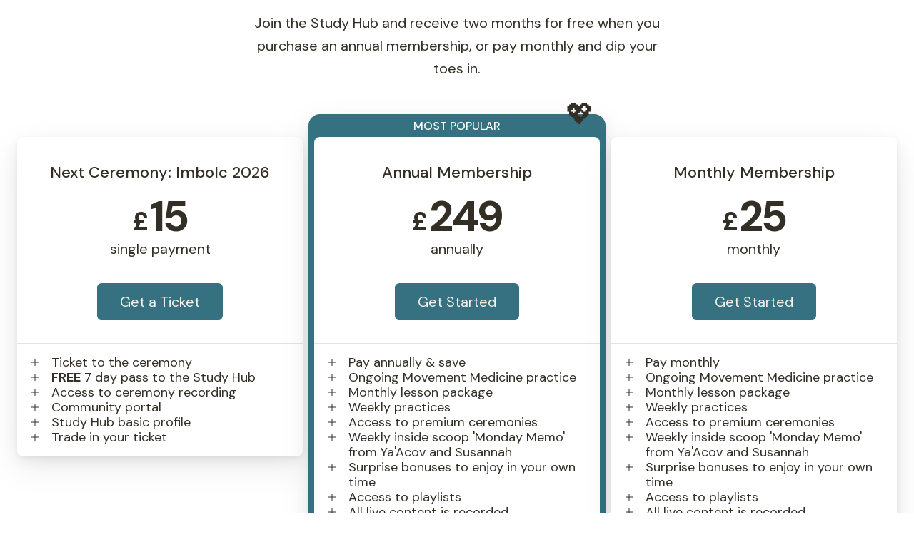

--- FILE ---
content_type: text/html; charset=UTF-8
request_url: https://hub.schoolofmovementmedicine.com/plan/standard/?ref=%2F%2Fschoolofmovementmedicine.com%2Fevents%2Ffoundations-of-wellbeing%2F&embed=1
body_size: 26736
content:
<!DOCTYPE html>
<html lang="en-GB" >
<head>
<meta charset="UTF-8">
<meta name="viewport" content="width=device-width, initial-scale=1.0">
<!-- WP_HEAD() START -->
<title>Standard | The Movement Medicine Study Hub</title>
<script>
                    document.addEventListener('Digitalis/Module/Page_Loader/Unload', (e) => {

                        if ('parentIFrame' in window) {
                            parentIFrame.autoResize(false);
                            parentIFrame.size(256);
                        }
                    });
                </script><meta name='robots' content='noindex, follow' />
	<style>img:is([sizes="auto" i], [sizes^="auto," i]) { contain-intrinsic-size: 3000px 1500px }</style>
	<!-- Google Tag Manager -->
<script>(function(w,d,s,l,i){w[l]=w[l]||[];w[l].push({'gtm.start':
new Date().getTime(),event:'gtm.js'});var f=d.getElementsByTagName(s)[0],
j=d.createElement(s),dl=l!='dataLayer'?'&l='+l:'';j.async=true;j.src=
'https://www.googletagmanager.com/gtm.js?id='+i+dl;f.parentNode.insertBefore(j,f);
})(window,document,'script','dataLayer','GTM-N2FRCWHB');</script>
<!-- End Google Tag Manager -->
<!-- The SEO Framework by Sybre Waaijer -->
<meta name="robots" content="max-snippet:-1,max-image-preview:standard,max-video-preview:-1" />
<link rel="canonical" href="https://hub.schoolofmovementmedicine.com/plan/standard/" />
<meta name="description" content="Join the Study Hub and receive two months for free when you purchase an annual membership, or pay monthly and dip your toes in." />
<meta property="og:type" content="article" />
<meta property="og:locale" content="en_GB" />
<meta property="og:site_name" content="The Movement Medicine Study Hub" />
<meta property="og:title" content="Standard | The Movement Medicine Study Hub" />
<meta property="og:description" content="Join the Study Hub and receive two months for free when you purchase an annual membership, or pay monthly and dip your toes in." />
<meta property="og:url" content="https://hub.schoolofmovementmedicine.com/plan/standard/" />
<meta property="og:image" content="https://hub.schoolofmovementmedicine.com/wp-content/uploads/2020/07/cropped-21Gfeathers-e1595358353236.jpg" />
<meta property="og:image:width" content="500" />
<meta property="og:image:height" content="263" />
<meta property="article:published_time" content="2024-01-26T22:50:44+00:00" />
<meta property="article:modified_time" content="2025-09-13T00:19:01+00:00" />
<meta name="twitter:card" content="summary_large_image" />
<meta name="twitter:title" content="Standard | The Movement Medicine Study Hub" />
<meta name="twitter:description" content="Join the Study Hub and receive two months for free when you purchase an annual membership, or pay monthly and dip your toes in." />
<meta name="twitter:image" content="https://hub.schoolofmovementmedicine.com/wp-content/uploads/2020/07/cropped-21Gfeathers-e1595358353236.jpg" />
<script type="application/ld+json">{"@context":"https://schema.org","@graph":[{"@type":"WebSite","@id":"https://hub.schoolofmovementmedicine.com/#/schema/WebSite","url":"https://hub.schoolofmovementmedicine.com/","name":"The Movement Medicine Study Hub","description":"(Formally 21 Gratitudes)","inLanguage":"en-GB","potentialAction":{"@type":"SearchAction","target":{"@type":"EntryPoint","urlTemplate":"https://hub.schoolofmovementmedicine.com/search/{search_term_string}/"},"query-input":"required name=search_term_string"},"publisher":{"@type":"Organization","@id":"https://hub.schoolofmovementmedicine.com/#/schema/Organization","name":"The Movement Medicine Study Hub","url":"https://hub.schoolofmovementmedicine.com/","logo":{"@type":"ImageObject","url":"https://hub.schoolofmovementmedicine.com/wp-content/uploads/2024/02/cropped-somm-favicon.sky_.512.png","contentUrl":"https://hub.schoolofmovementmedicine.com/wp-content/uploads/2024/02/cropped-somm-favicon.sky_.512.png","width":512,"height":512,"contentSize":"31422"}}},{"@type":"WebPage","@id":"https://hub.schoolofmovementmedicine.com/plan/standard/","url":"https://hub.schoolofmovementmedicine.com/plan/standard/","name":"Standard | The Movement Medicine Study Hub","description":"Join the Study Hub and receive two months for free when you purchase an annual membership, or pay monthly and dip your toes in.","inLanguage":"en-GB","isPartOf":{"@id":"https://hub.schoolofmovementmedicine.com/#/schema/WebSite"},"breadcrumb":{"@type":"BreadcrumbList","@id":"https://hub.schoolofmovementmedicine.com/#/schema/BreadcrumbList","itemListElement":[{"@type":"ListItem","position":1,"item":"https://hub.schoolofmovementmedicine.com/","name":"The Movement Medicine Study Hub"},{"@type":"ListItem","position":2,"name":"Standard"}]},"potentialAction":{"@type":"ReadAction","target":"https://hub.schoolofmovementmedicine.com/plan/standard/"},"datePublished":"2024-01-26T22:50:44+00:00","dateModified":"2025-09-13T00:19:01+00:00"}]}</script>
<!-- / The SEO Framework by Sybre Waaijer | 7.64ms meta | 5.98ms boot -->

<link rel='dns-prefetch' href='//cdnjs.cloudflare.com' />
<link rel='dns-prefetch' href='//fonts.googleapis.com' />
<link rel='dns-prefetch' href='//cdn.jsdelivr.net' />
<link rel="alternate" type="application/rss+xml" title="The Movement Medicine Study Hub &raquo; Standard Comments Feed" href="https://hub.schoolofmovementmedicine.com/plan/standard/feed/" />
<link rel='stylesheet' id='mp-theme-css' href='https://hub.schoolofmovementmedicine.com/wp-content/plugins/memberpress/css/ui/theme.css?ver=1.12.10' type='text/css' media='all' />
<link rel='stylesheet' id='mepr-jquery-ui-smoothness-css' href='https://hub.schoolofmovementmedicine.com/wp-content/plugins/memberpress/css/vendor/jquery-ui/smoothness.min.css?ver=1.13.3' type='text/css' media='all' />
<link rel='stylesheet' id='jquery-ui-timepicker-addon-css' href='https://hub.schoolofmovementmedicine.com/wp-content/plugins/memberpress/css/vendor/jquery-ui-timepicker-addon.css?ver=1.12.10' type='text/css' media='all' />
<link rel='stylesheet' id='jquery-magnific-popup-css' href='https://hub.schoolofmovementmedicine.com/wp-content/plugins/memberpress/css/vendor/magnific-popup.min.css?ver=6.8.3' type='text/css' media='all' />
<link rel='stylesheet' id='mp-signup-css' href='https://hub.schoolofmovementmedicine.com/wp-content/plugins/memberpress/css/signup.css?ver=1.12.10' type='text/css' media='all' />
<link rel='stylesheet' id='mepr-zxcvbn-css-css' href='https://hub.schoolofmovementmedicine.com/wp-content/plugins/memberpress/css/zxcvbn.css?ver=6.8.3' type='text/css' media='all' />
<link rel='stylesheet' id='dashicons-css' href='https://hub.schoolofmovementmedicine.com/wp-includes/css/dashicons.min.css?ver=6.8.3' type='text/css' media='all' />
<link rel='stylesheet' id='mp-login-css-css' href='https://hub.schoolofmovementmedicine.com/wp-content/plugins/memberpress/css/ui/login.css?ver=1.12.10' type='text/css' media='all' />
<link rel='stylesheet' id='wp-block-library-css' href='https://hub.schoolofmovementmedicine.com/wp-includes/css/dist/block-library/style.min.css?ver=6.8.3' type='text/css' media='all' />
<style id='classic-theme-styles-inline-css' type='text/css'>
/*! This file is auto-generated */
.wp-block-button__link{color:#fff;background-color:#32373c;border-radius:9999px;box-shadow:none;text-decoration:none;padding:calc(.667em + 2px) calc(1.333em + 2px);font-size:1.125em}.wp-block-file__button{background:#32373c;color:#fff;text-decoration:none}
</style>
<style id='bp-login-form-style-inline-css' type='text/css'>
.widget_bp_core_login_widget .bp-login-widget-user-avatar{float:left}.widget_bp_core_login_widget .bp-login-widget-user-links{margin-left:70px}#bp-login-widget-form label{display:block;font-weight:600;margin:15px 0 5px;width:auto}#bp-login-widget-form input[type=password],#bp-login-widget-form input[type=text]{background-color:#fafafa;border:1px solid #d6d6d6;border-radius:0;font:inherit;font-size:100%;padding:.5em;width:100%}#bp-login-widget-form .bp-login-widget-register-link,#bp-login-widget-form .login-submit{display:inline;width:-moz-fit-content;width:fit-content}#bp-login-widget-form .bp-login-widget-register-link{margin-left:1em}#bp-login-widget-form .bp-login-widget-register-link a{filter:invert(1)}#bp-login-widget-form .bp-login-widget-pwd-link{font-size:80%}

</style>
<style id='bp-primary-nav-style-inline-css' type='text/css'>
.buddypress_object_nav .bp-navs{background:#0000;clear:both;overflow:hidden}.buddypress_object_nav .bp-navs ul{margin:0;padding:0}.buddypress_object_nav .bp-navs ul li{list-style:none;margin:0}.buddypress_object_nav .bp-navs ul li a,.buddypress_object_nav .bp-navs ul li span{border:0;display:block;padding:5px 10px;text-decoration:none}.buddypress_object_nav .bp-navs ul li .count{background:#eaeaea;border:1px solid #ccc;border-radius:50%;color:#555;display:inline-block;font-size:12px;margin-left:2px;padding:3px 6px;text-align:center;vertical-align:middle}.buddypress_object_nav .bp-navs ul li a .count:empty{display:none}.buddypress_object_nav .bp-navs ul li.last select{max-width:185px}.buddypress_object_nav .bp-navs ul li.current a,.buddypress_object_nav .bp-navs ul li.selected a{color:#333;opacity:1}.buddypress_object_nav .bp-navs ul li.current a .count,.buddypress_object_nav .bp-navs ul li.selected a .count{background-color:#fff}.buddypress_object_nav .bp-navs ul li.dynamic a .count,.buddypress_object_nav .bp-navs ul li.dynamic.current a .count,.buddypress_object_nav .bp-navs ul li.dynamic.selected a .count{background-color:#5087e5;border:0;color:#fafafa}.buddypress_object_nav .bp-navs ul li.dynamic a:hover .count{background-color:#5087e5;border:0;color:#fff}.buddypress_object_nav .main-navs.dir-navs{margin-bottom:20px}.buddypress_object_nav .bp-navs.group-create-links ul li.current a{text-align:center}.buddypress_object_nav .bp-navs.group-create-links ul li:not(.current),.buddypress_object_nav .bp-navs.group-create-links ul li:not(.current) a{color:#767676}.buddypress_object_nav .bp-navs.group-create-links ul li:not(.current) a:focus,.buddypress_object_nav .bp-navs.group-create-links ul li:not(.current) a:hover{background:none;color:#555}.buddypress_object_nav .bp-navs.group-create-links ul li:not(.current) a[disabled]:focus,.buddypress_object_nav .bp-navs.group-create-links ul li:not(.current) a[disabled]:hover{color:#767676}

</style>
<style id='bp-member-style-inline-css' type='text/css'>
[data-type="bp/member"] input.components-placeholder__input{border:1px solid #757575;border-radius:2px;flex:1 1 auto;padding:6px 8px}.bp-block-member{position:relative}.bp-block-member .member-content{display:flex}.bp-block-member .user-nicename{display:block}.bp-block-member .user-nicename a{border:none;color:currentColor;text-decoration:none}.bp-block-member .bp-profile-button{width:100%}.bp-block-member .bp-profile-button a.button{bottom:10px;display:inline-block;margin:18px 0 0;position:absolute;right:0}.bp-block-member.has-cover .item-header-avatar,.bp-block-member.has-cover .member-content,.bp-block-member.has-cover .member-description{z-index:2}.bp-block-member.has-cover .member-content,.bp-block-member.has-cover .member-description{padding-top:75px}.bp-block-member.has-cover .bp-member-cover-image{background-color:#c5c5c5;background-position:top;background-repeat:no-repeat;background-size:cover;border:0;display:block;height:150px;left:0;margin:0;padding:0;position:absolute;top:0;width:100%;z-index:1}.bp-block-member img.avatar{height:auto;width:auto}.bp-block-member.avatar-none .item-header-avatar{display:none}.bp-block-member.avatar-none.has-cover{min-height:200px}.bp-block-member.avatar-full{min-height:150px}.bp-block-member.avatar-full .item-header-avatar{width:180px}.bp-block-member.avatar-thumb .member-content{align-items:center;min-height:50px}.bp-block-member.avatar-thumb .item-header-avatar{width:70px}.bp-block-member.avatar-full.has-cover{min-height:300px}.bp-block-member.avatar-full.has-cover .item-header-avatar{width:200px}.bp-block-member.avatar-full.has-cover img.avatar{background:#fffc;border:2px solid #fff;margin-left:20px}.bp-block-member.avatar-thumb.has-cover .item-header-avatar{padding-top:75px}.entry .entry-content .bp-block-member .user-nicename a{border:none;color:currentColor;text-decoration:none}

</style>
<style id='bp-members-style-inline-css' type='text/css'>
[data-type="bp/members"] .components-placeholder.is-appender{min-height:0}[data-type="bp/members"] .components-placeholder.is-appender .components-placeholder__label:empty{display:none}[data-type="bp/members"] .components-placeholder input.components-placeholder__input{border:1px solid #757575;border-radius:2px;flex:1 1 auto;padding:6px 8px}[data-type="bp/members"].avatar-none .member-description{width:calc(100% - 44px)}[data-type="bp/members"].avatar-full .member-description{width:calc(100% - 224px)}[data-type="bp/members"].avatar-thumb .member-description{width:calc(100% - 114px)}[data-type="bp/members"] .member-content{position:relative}[data-type="bp/members"] .member-content .is-right{position:absolute;right:2px;top:2px}[data-type="bp/members"] .columns-2 .member-content .member-description,[data-type="bp/members"] .columns-3 .member-content .member-description,[data-type="bp/members"] .columns-4 .member-content .member-description{padding-left:44px;width:calc(100% - 44px)}[data-type="bp/members"] .columns-3 .is-right{right:-10px}[data-type="bp/members"] .columns-4 .is-right{right:-50px}.bp-block-members.is-grid{display:flex;flex-wrap:wrap;padding:0}.bp-block-members.is-grid .member-content{margin:0 1.25em 1.25em 0;width:100%}@media(min-width:600px){.bp-block-members.columns-2 .member-content{width:calc(50% - .625em)}.bp-block-members.columns-2 .member-content:nth-child(2n){margin-right:0}.bp-block-members.columns-3 .member-content{width:calc(33.33333% - .83333em)}.bp-block-members.columns-3 .member-content:nth-child(3n){margin-right:0}.bp-block-members.columns-4 .member-content{width:calc(25% - .9375em)}.bp-block-members.columns-4 .member-content:nth-child(4n){margin-right:0}}.bp-block-members .member-content{display:flex;flex-direction:column;padding-bottom:1em;text-align:center}.bp-block-members .member-content .item-header-avatar,.bp-block-members .member-content .member-description{width:100%}.bp-block-members .member-content .item-header-avatar{margin:0 auto}.bp-block-members .member-content .item-header-avatar img.avatar{display:inline-block}@media(min-width:600px){.bp-block-members .member-content{flex-direction:row;text-align:left}.bp-block-members .member-content .item-header-avatar,.bp-block-members .member-content .member-description{width:auto}.bp-block-members .member-content .item-header-avatar{margin:0}}.bp-block-members .member-content .user-nicename{display:block}.bp-block-members .member-content .user-nicename a{border:none;color:currentColor;text-decoration:none}.bp-block-members .member-content time{color:#767676;display:block;font-size:80%}.bp-block-members.avatar-none .item-header-avatar{display:none}.bp-block-members.avatar-full{min-height:190px}.bp-block-members.avatar-full .item-header-avatar{width:180px}.bp-block-members.avatar-thumb .member-content{min-height:80px}.bp-block-members.avatar-thumb .item-header-avatar{width:70px}.bp-block-members.columns-2 .member-content,.bp-block-members.columns-3 .member-content,.bp-block-members.columns-4 .member-content{display:block;text-align:center}.bp-block-members.columns-2 .member-content .item-header-avatar,.bp-block-members.columns-3 .member-content .item-header-avatar,.bp-block-members.columns-4 .member-content .item-header-avatar{margin:0 auto}.bp-block-members img.avatar{height:auto;max-width:-moz-fit-content;max-width:fit-content;width:auto}.bp-block-members .member-content.has-activity{align-items:center}.bp-block-members .member-content.has-activity .item-header-avatar{padding-right:1em}.bp-block-members .member-content.has-activity .wp-block-quote{margin-bottom:0;text-align:left}.bp-block-members .member-content.has-activity .wp-block-quote cite a,.entry .entry-content .bp-block-members .user-nicename a{border:none;color:currentColor;text-decoration:none}

</style>
<style id='bp-dynamic-members-style-inline-css' type='text/css'>
.bp-dynamic-block-container .item-options{font-size:.5em;margin:0 0 1em;padding:1em 0}.bp-dynamic-block-container .item-options a.selected{font-weight:600}.bp-dynamic-block-container ul.item-list{list-style:none;margin:1em 0;padding-left:0}.bp-dynamic-block-container ul.item-list li{margin-bottom:1em}.bp-dynamic-block-container ul.item-list li:after,.bp-dynamic-block-container ul.item-list li:before{content:" ";display:table}.bp-dynamic-block-container ul.item-list li:after{clear:both}.bp-dynamic-block-container ul.item-list li .item-avatar{float:left;width:60px}.bp-dynamic-block-container ul.item-list li .item{margin-left:70px}

</style>
<style id='bp-online-members-style-inline-css' type='text/css'>
.widget_bp_core_whos_online_widget .avatar-block,[data-type="bp/online-members"] .avatar-block{display:flex;flex-flow:row wrap}.widget_bp_core_whos_online_widget .avatar-block img,[data-type="bp/online-members"] .avatar-block img{margin:.5em}

</style>
<style id='bp-active-members-style-inline-css' type='text/css'>
.widget_bp_core_recently_active_widget .avatar-block,[data-type="bp/active-members"] .avatar-block{display:flex;flex-flow:row wrap}.widget_bp_core_recently_active_widget .avatar-block img,[data-type="bp/active-members"] .avatar-block img{margin:.5em}

</style>
<style id='bp-sitewide-notices-style-inline-css' type='text/css'>
.bp-sitewide-notice-block .bp-screen-reader-text,[data-type="bp/sitewide-notices"] .bp-screen-reader-text{border:0;clip:rect(0 0 0 0);height:1px;margin:-1px;overflow:hidden;padding:0;position:absolute;width:1px;word-wrap:normal!important}.bp-sitewide-notice-block [data-bp-tooltip]:after,[data-type="bp/sitewide-notices"] [data-bp-tooltip]:after{background-color:#fff;border:1px solid #737373;border-radius:1px;box-shadow:4px 4px 8px #0003;color:#333;content:attr(data-bp-tooltip);display:none;font-family:Helvetica Neue,Helvetica,Arial,san-serif;font-size:12px;font-weight:400;letter-spacing:normal;line-height:1.25;max-width:200px;opacity:0;padding:5px 8px;pointer-events:none;position:absolute;text-shadow:none;text-transform:none;transform:translateZ(0);transition:all 1.5s ease;visibility:hidden;white-space:nowrap;word-wrap:break-word;z-index:100000}.bp-sitewide-notice-block .bp-tooltip:after,[data-type="bp/sitewide-notices"] .bp-tooltip:after{left:50%;margin-top:7px;top:110%;transform:translate(-50%)}.bp-sitewide-notice-block{border-left:4px solid #ff853c;padding-left:1em;position:relative}.bp-sitewide-notice-block h2:before{background:none;border:none}.bp-sitewide-notice-block .dismiss-notice{background-color:#0000;border:1px solid #ff853c;color:#ff853c;display:block;padding:.2em .5em;position:absolute;right:.5em;top:.5em;width:-moz-fit-content;width:fit-content}.bp-sitewide-notice-block .dismiss-notice:hover{background-color:#ff853c;color:#fff}

</style>
<style id='safe-svg-svg-icon-style-inline-css' type='text/css'>
.safe-svg-cover{text-align:center}.safe-svg-cover .safe-svg-inside{display:inline-block;max-width:100%}.safe-svg-cover svg{fill:currentColor;height:100%;max-height:100%;max-width:100%;width:100%}

</style>
<style id='global-styles-inline-css' type='text/css'>
:root{--wp--preset--aspect-ratio--square: 1;--wp--preset--aspect-ratio--4-3: 4/3;--wp--preset--aspect-ratio--3-4: 3/4;--wp--preset--aspect-ratio--3-2: 3/2;--wp--preset--aspect-ratio--2-3: 2/3;--wp--preset--aspect-ratio--16-9: 16/9;--wp--preset--aspect-ratio--9-16: 9/16;--wp--preset--color--black: #000000;--wp--preset--color--cyan-bluish-gray: #abb8c3;--wp--preset--color--white: #ffffff;--wp--preset--color--pale-pink: #f78da7;--wp--preset--color--vivid-red: #cf2e2e;--wp--preset--color--luminous-vivid-orange: #ff6900;--wp--preset--color--luminous-vivid-amber: #fcb900;--wp--preset--color--light-green-cyan: #7bdcb5;--wp--preset--color--vivid-green-cyan: #00d084;--wp--preset--color--pale-cyan-blue: #8ed1fc;--wp--preset--color--vivid-cyan-blue: #0693e3;--wp--preset--color--vivid-purple: #9b51e0;--wp--preset--gradient--vivid-cyan-blue-to-vivid-purple: linear-gradient(135deg,rgba(6,147,227,1) 0%,rgb(155,81,224) 100%);--wp--preset--gradient--light-green-cyan-to-vivid-green-cyan: linear-gradient(135deg,rgb(122,220,180) 0%,rgb(0,208,130) 100%);--wp--preset--gradient--luminous-vivid-amber-to-luminous-vivid-orange: linear-gradient(135deg,rgba(252,185,0,1) 0%,rgba(255,105,0,1) 100%);--wp--preset--gradient--luminous-vivid-orange-to-vivid-red: linear-gradient(135deg,rgba(255,105,0,1) 0%,rgb(207,46,46) 100%);--wp--preset--gradient--very-light-gray-to-cyan-bluish-gray: linear-gradient(135deg,rgb(238,238,238) 0%,rgb(169,184,195) 100%);--wp--preset--gradient--cool-to-warm-spectrum: linear-gradient(135deg,rgb(74,234,220) 0%,rgb(151,120,209) 20%,rgb(207,42,186) 40%,rgb(238,44,130) 60%,rgb(251,105,98) 80%,rgb(254,248,76) 100%);--wp--preset--gradient--blush-light-purple: linear-gradient(135deg,rgb(255,206,236) 0%,rgb(152,150,240) 100%);--wp--preset--gradient--blush-bordeaux: linear-gradient(135deg,rgb(254,205,165) 0%,rgb(254,45,45) 50%,rgb(107,0,62) 100%);--wp--preset--gradient--luminous-dusk: linear-gradient(135deg,rgb(255,203,112) 0%,rgb(199,81,192) 50%,rgb(65,88,208) 100%);--wp--preset--gradient--pale-ocean: linear-gradient(135deg,rgb(255,245,203) 0%,rgb(182,227,212) 50%,rgb(51,167,181) 100%);--wp--preset--gradient--electric-grass: linear-gradient(135deg,rgb(202,248,128) 0%,rgb(113,206,126) 100%);--wp--preset--gradient--midnight: linear-gradient(135deg,rgb(2,3,129) 0%,rgb(40,116,252) 100%);--wp--preset--font-size--small: 13px;--wp--preset--font-size--medium: 20px;--wp--preset--font-size--large: 36px;--wp--preset--font-size--x-large: 42px;--wp--preset--spacing--20: 0.44rem;--wp--preset--spacing--30: 0.67rem;--wp--preset--spacing--40: 1rem;--wp--preset--spacing--50: 1.5rem;--wp--preset--spacing--60: 2.25rem;--wp--preset--spacing--70: 3.38rem;--wp--preset--spacing--80: 5.06rem;--wp--preset--shadow--natural: 6px 6px 9px rgba(0, 0, 0, 0.2);--wp--preset--shadow--deep: 12px 12px 50px rgba(0, 0, 0, 0.4);--wp--preset--shadow--sharp: 6px 6px 0px rgba(0, 0, 0, 0.2);--wp--preset--shadow--outlined: 6px 6px 0px -3px rgba(255, 255, 255, 1), 6px 6px rgba(0, 0, 0, 1);--wp--preset--shadow--crisp: 6px 6px 0px rgba(0, 0, 0, 1);}:where(.is-layout-flex){gap: 0.5em;}:where(.is-layout-grid){gap: 0.5em;}body .is-layout-flex{display: flex;}.is-layout-flex{flex-wrap: wrap;align-items: center;}.is-layout-flex > :is(*, div){margin: 0;}body .is-layout-grid{display: grid;}.is-layout-grid > :is(*, div){margin: 0;}:where(.wp-block-columns.is-layout-flex){gap: 2em;}:where(.wp-block-columns.is-layout-grid){gap: 2em;}:where(.wp-block-post-template.is-layout-flex){gap: 1.25em;}:where(.wp-block-post-template.is-layout-grid){gap: 1.25em;}.has-black-color{color: var(--wp--preset--color--black) !important;}.has-cyan-bluish-gray-color{color: var(--wp--preset--color--cyan-bluish-gray) !important;}.has-white-color{color: var(--wp--preset--color--white) !important;}.has-pale-pink-color{color: var(--wp--preset--color--pale-pink) !important;}.has-vivid-red-color{color: var(--wp--preset--color--vivid-red) !important;}.has-luminous-vivid-orange-color{color: var(--wp--preset--color--luminous-vivid-orange) !important;}.has-luminous-vivid-amber-color{color: var(--wp--preset--color--luminous-vivid-amber) !important;}.has-light-green-cyan-color{color: var(--wp--preset--color--light-green-cyan) !important;}.has-vivid-green-cyan-color{color: var(--wp--preset--color--vivid-green-cyan) !important;}.has-pale-cyan-blue-color{color: var(--wp--preset--color--pale-cyan-blue) !important;}.has-vivid-cyan-blue-color{color: var(--wp--preset--color--vivid-cyan-blue) !important;}.has-vivid-purple-color{color: var(--wp--preset--color--vivid-purple) !important;}.has-black-background-color{background-color: var(--wp--preset--color--black) !important;}.has-cyan-bluish-gray-background-color{background-color: var(--wp--preset--color--cyan-bluish-gray) !important;}.has-white-background-color{background-color: var(--wp--preset--color--white) !important;}.has-pale-pink-background-color{background-color: var(--wp--preset--color--pale-pink) !important;}.has-vivid-red-background-color{background-color: var(--wp--preset--color--vivid-red) !important;}.has-luminous-vivid-orange-background-color{background-color: var(--wp--preset--color--luminous-vivid-orange) !important;}.has-luminous-vivid-amber-background-color{background-color: var(--wp--preset--color--luminous-vivid-amber) !important;}.has-light-green-cyan-background-color{background-color: var(--wp--preset--color--light-green-cyan) !important;}.has-vivid-green-cyan-background-color{background-color: var(--wp--preset--color--vivid-green-cyan) !important;}.has-pale-cyan-blue-background-color{background-color: var(--wp--preset--color--pale-cyan-blue) !important;}.has-vivid-cyan-blue-background-color{background-color: var(--wp--preset--color--vivid-cyan-blue) !important;}.has-vivid-purple-background-color{background-color: var(--wp--preset--color--vivid-purple) !important;}.has-black-border-color{border-color: var(--wp--preset--color--black) !important;}.has-cyan-bluish-gray-border-color{border-color: var(--wp--preset--color--cyan-bluish-gray) !important;}.has-white-border-color{border-color: var(--wp--preset--color--white) !important;}.has-pale-pink-border-color{border-color: var(--wp--preset--color--pale-pink) !important;}.has-vivid-red-border-color{border-color: var(--wp--preset--color--vivid-red) !important;}.has-luminous-vivid-orange-border-color{border-color: var(--wp--preset--color--luminous-vivid-orange) !important;}.has-luminous-vivid-amber-border-color{border-color: var(--wp--preset--color--luminous-vivid-amber) !important;}.has-light-green-cyan-border-color{border-color: var(--wp--preset--color--light-green-cyan) !important;}.has-vivid-green-cyan-border-color{border-color: var(--wp--preset--color--vivid-green-cyan) !important;}.has-pale-cyan-blue-border-color{border-color: var(--wp--preset--color--pale-cyan-blue) !important;}.has-vivid-cyan-blue-border-color{border-color: var(--wp--preset--color--vivid-cyan-blue) !important;}.has-vivid-purple-border-color{border-color: var(--wp--preset--color--vivid-purple) !important;}.has-vivid-cyan-blue-to-vivid-purple-gradient-background{background: var(--wp--preset--gradient--vivid-cyan-blue-to-vivid-purple) !important;}.has-light-green-cyan-to-vivid-green-cyan-gradient-background{background: var(--wp--preset--gradient--light-green-cyan-to-vivid-green-cyan) !important;}.has-luminous-vivid-amber-to-luminous-vivid-orange-gradient-background{background: var(--wp--preset--gradient--luminous-vivid-amber-to-luminous-vivid-orange) !important;}.has-luminous-vivid-orange-to-vivid-red-gradient-background{background: var(--wp--preset--gradient--luminous-vivid-orange-to-vivid-red) !important;}.has-very-light-gray-to-cyan-bluish-gray-gradient-background{background: var(--wp--preset--gradient--very-light-gray-to-cyan-bluish-gray) !important;}.has-cool-to-warm-spectrum-gradient-background{background: var(--wp--preset--gradient--cool-to-warm-spectrum) !important;}.has-blush-light-purple-gradient-background{background: var(--wp--preset--gradient--blush-light-purple) !important;}.has-blush-bordeaux-gradient-background{background: var(--wp--preset--gradient--blush-bordeaux) !important;}.has-luminous-dusk-gradient-background{background: var(--wp--preset--gradient--luminous-dusk) !important;}.has-pale-ocean-gradient-background{background: var(--wp--preset--gradient--pale-ocean) !important;}.has-electric-grass-gradient-background{background: var(--wp--preset--gradient--electric-grass) !important;}.has-midnight-gradient-background{background: var(--wp--preset--gradient--midnight) !important;}.has-small-font-size{font-size: var(--wp--preset--font-size--small) !important;}.has-medium-font-size{font-size: var(--wp--preset--font-size--medium) !important;}.has-large-font-size{font-size: var(--wp--preset--font-size--large) !important;}.has-x-large-font-size{font-size: var(--wp--preset--font-size--x-large) !important;}
:where(.wp-block-post-template.is-layout-flex){gap: 1.25em;}:where(.wp-block-post-template.is-layout-grid){gap: 1.25em;}
:where(.wp-block-columns.is-layout-flex){gap: 2em;}:where(.wp-block-columns.is-layout-grid){gap: 2em;}
:root :where(.wp-block-pullquote){font-size: 1.5em;line-height: 1.6;}
</style>
<link rel='stylesheet' id='affwp-forms-css' href='https://hub.schoolofmovementmedicine.com/wp-content/plugins/affiliate-wp/assets/css/forms.min.css?ver=2.5.6' type='text/css' media='all' />
<style id='digitalis_module-inline-css' type='text/css'>
::-webkit-scrollbar {width: 10px;height: 10px;}::-webkit-scrollbar-track {background: #f1f1f1;}::-webkit-scrollbar-thumb {background: #888;border-radius: 0px;}::-webkit-scrollbar-thumb:hover {background: #555;}
</style>
<link rel='stylesheet' id='hub_front_css_dev-css' href='https://hub.schoolofmovementmedicine.com/wp-content/plugins/hub/assets/css/front_dev.css?ver=5.x.0123' type='text/css' media='all' />
<link rel='stylesheet' id='hub_front_css-css' href='https://hub.schoolofmovementmedicine.com/wp-content/plugins/hub/assets/css/front.css?ver=5.x.0123' type='text/css' media='all' />
<link rel='stylesheet' id='dm_sans-css' href='https://fonts.googleapis.com/css2?family=DM+Sans%3Awght%40400%3B500%3B700&#038;display=swap&#038;ver=6.8.3' type='text/css' media='all' />
<link rel='stylesheet' id='front-css' href='https://hub.schoolofmovementmedicine.com/wp-content/scss/front.css?ver=5.x.0123' type='text/css' media='all' />
<link rel='stylesheet' id='iconoir-icons-css' href='https://cdn.jsdelivr.net/gh/iconoir-icons/iconoir@main/css/iconoir.css?ver=6.8.3' type='text/css' media='all' />
<link rel='stylesheet' id='oxygen-css' href='https://hub.schoolofmovementmedicine.com/wp-content/plugins/oxygen/component-framework/oxygen.css?ver=4.9.3' type='text/css' media='all' />
<link rel='stylesheet' id='wpforo-widgets-css' href='https://hub.schoolofmovementmedicine.com/wp-content/plugins/wpforo/themes/classic/widgets.css?ver=2.4.10' type='text/css' media='all' />
<link rel='stylesheet' id='wpforo-bp-css' href='https://hub.schoolofmovementmedicine.com/wp-content/plugins/wpforo/themes/classic/integration/buddypress/style.css?ver=2.4.10' type='text/css' media='all' />
<link rel='stylesheet' id='wpforo-dynamic-style-css' href='https://hub.schoolofmovementmedicine.com/wp-content/uploads/wpforo/assets/colors.css?ver=2.4.10.11a22fd4472bd7a01ccd45135be221f5' type='text/css' media='all' />
<script type="text/javascript" src="https://hub.schoolofmovementmedicine.com/wp-includes/js/jquery/jquery.min.js?ver=3.7.1" id="jquery-core-js"></script>
<script type="text/javascript" src="https://hub.schoolofmovementmedicine.com/wp-content/plugins/memberpress/js/vendor/jquery.magnific-popup.min.js?ver=6.8.3" id="jquery-magnific-popup-js"></script>
<script type="text/javascript" id="mp-i18n-js-extra">
/* <![CDATA[ */
var MeprI18n = {"states":{"BR":{"AC":"Acre","AL":"Alagoas","AP":"Amap&aacute;","AM":"Amazonas","BA":"Bahia","CE":"Cear&aacute;","DF":"Distrito Federal","ES":"Esp&iacute;rito Santo","GO":"Goi&aacute;s","MA":"Maranh&atilde;o","MT":"Mato Grosso","MS":"Mato Grosso do Sul","MG":"Minas Gerais","PA":"Par&aacute;","PB":"Para&iacute;ba","PR":"Paran&aacute;","PE":"Pernambuco","PI":"Piau&iacute;","RJ":"Rio de Janeiro","RN":"Rio Grande do Norte","RS":"Rio Grande do Sul","RO":"Rond&ocirc;nia","RR":"Roraima","SC":"Santa Catarina","SP":"S&atilde;o Paulo","SE":"Sergipe","TO":"Tocantins"},"NZ":{"AK":"Auckland","BP":"Bay of Plenty","CT":"Canterbury","HB":"Hawke&rsquo;s Bay","MW":"Manawatu-Wanganui","MB":"Marlborough","NS":"Nelson","NL":"Northland","OT":"Otago","SL":"Southland","TK":"Taranaki","TM":"Tasman","WA":"Waikato","WE":"Wellington","WC":"West Coast"},"IE":{"CW":"Carlow","CN":"Cavan","CE":"Clare","CO":"Cork","DL":"Donegal","D":"Dublin","G":"Galway","KY":"Kerry","KE":"Kildare","KK":"Kilkenny","LS":"Laois","LM":"Leitrim","LK":"Limerick","LD":"Longford","LH":"Louth","MO":"Mayo","MH":"Meath","MN":"Monaghan","OY":"Offaly","RN":"Roscommon","SO":"Sligo","TA":"Tipperary","WD":"Waterford","WH":"Westmeath","WX":"Wexford","WW":"Wicklow"},"TR":{"TR01":"Adana","TR02":"Ad&#305;yaman","TR03":"Afyon","TR04":"A&#287;r&#305;","TR05":"Amasya","TR06":"Ankara","TR07":"Antalya","TR08":"Artvin","TR09":"Ayd&#305;n","TR10":"Bal&#305;kesir","TR11":"Bilecik","TR12":"Bing&#246;l","TR13":"Bitlis","TR14":"Bolu","TR15":"Burdur","TR16":"Bursa","TR17":"&#199;anakkale","TR18":"&#199;ank&#305;r&#305;","TR19":"&#199;orum","TR20":"Denizli","TR21":"Diyarbak&#305;r","TR22":"Edirne","TR23":"Elaz&#305;&#287;","TR24":"Erzincan","TR25":"Erzurum","TR26":"Eski&#351;ehir","TR27":"Gaziantep","TR28":"Giresun","TR29":"G&#252;m&#252;&#351;hane","TR30":"Hakkari","TR31":"Hatay","TR32":"Isparta","TR33":"&#304;&#231;el","TR34":"&#304;stanbul","TR35":"&#304;zmir","TR36":"Kars","TR37":"Kastamonu","TR38":"Kayseri","TR39":"K&#305;rklareli","TR40":"K&#305;r&#351;ehir","TR41":"Kocaeli","TR42":"Konya","TR43":"K&#252;tahya","TR44":"Malatya","TR45":"Manisa","TR46":"Kahramanmara&#351;","TR47":"Mardin","TR48":"Mu&#287;la","TR49":"Mu&#351;","TR50":"Nev&#351;ehir","TR51":"Ni&#287;de","TR52":"Ordu","TR53":"Rize","TR54":"Sakarya","TR55":"Samsun","TR56":"Siirt","TR57":"Sinop","TR58":"Sivas","TR59":"Tekirda&#287;","TR60":"Tokat","TR61":"Trabzon","TR62":"Tunceli","TR63":"&#350;anl&#305;urfa","TR64":"U&#351;ak","TR65":"Van","TR66":"Yozgat","TR67":"Zonguldak","TR68":"Aksaray","TR69":"Bayburt","TR70":"Karaman","TR71":"K&#305;r&#305;kkale","TR72":"Batman","TR73":"&#350;&#305;rnak","TR74":"Bart&#305;n","TR75":"Ardahan","TR76":"I&#287;d&#305;r","TR77":"Yalova","TR78":"Karab&#252;k","TR79":"Kilis","TR80":"Osmaniye","TR81":"D&#252;zce"},"DE":{"BW":"Baden-W\u00fcrttemberg","BY":"Bavaria","BE":"Berlin","BB":"Brandenburg","HB":"Bremen","HH":"Hamburg","HE":"Hesse","NI":"Lower Saxony","MV":"Mecklenburg-Vorpommern","NW":"North Rhine-Westphalia","RP":"Rhineland-Palatinate","SL":"Saarland","SN":"Saxony","ST":"Saxony-Anhalt","SH":"Schleswig-Holstein","TH":"Thuringia"},"AU":{"ACT":"Australian Capital Territory","NSW":"New South Wales","NT":"Northern Territory","QLD":"Queensland","SA":"South Australia","TAS":"Tasmania","VIC":"Victoria","WA":"Western Australia"},"ZA":{"EC":"Eastern Cape","FS":"Free State","GP":"Gauteng","KZN":"KwaZulu-Natal","LP":"Limpopo","MP":"Mpumalanga","NC":"Northern Cape","NW":"North West","WC":"Western Cape"},"ID":{"BA":"Bali","BB":"Bangka Belitung","BT":"Banten","BE":"Bengkulu","AC":"Daerah Istimewa Aceh","YO":"Daerah Istimewa Yogyakarta","JK":"DKI Jakarta","GO":"Gorontalo","JA":"Jambi","JB":"Jawa Barat","JT":"Jawa Tengah","JI":"Jawa Timur","KB":"Kalimantan Barat","KS":"Kalimantan Selatan","KT":"Kalimantan Tengah","KI":"Kalimantan Timur","KU":"Kalimantan Utara","KR":"Kepulauan Riau","LA":"Lampung","MA":"Maluku","MU":"Maluku Utara","NB":"Nusa Tenggara Barat","NT":"Nusa Tenggara Timur","PA":"Papua","PB":"Papua Barat","RI":"Riau","SR":"Sulawesi Barat","SN":"Sulawesi Selatan","SA":"Sulawesi Utara","ST":"Sulawesi Tengah","SG":"Sulawesi Tenggara","SB":"Sumatera Barat","SS":"Sumatera Selatan","SU":"Sumatera Utara"},"TH":{"TH-37":"Amnat Charoen (&#3629;&#3635;&#3609;&#3634;&#3592;&#3648;&#3592;&#3619;&#3636;&#3597;)","TH-15":"Ang Thong (&#3629;&#3656;&#3634;&#3591;&#3607;&#3629;&#3591;)","TH-14":"Ayutthaya (&#3614;&#3619;&#3632;&#3609;&#3588;&#3619;&#3624;&#3619;&#3637;&#3629;&#3618;&#3640;&#3608;&#3618;&#3634;)","TH-10":"Bangkok (&#3585;&#3619;&#3640;&#3591;&#3648;&#3607;&#3614;&#3617;&#3627;&#3634;&#3609;&#3588;&#3619;)","TH-38":"Bueng Kan (&#3610;&#3638;&#3591;&#3585;&#3634;&#3628;)","TH-31":"Buri Ram (&#3610;&#3640;&#3619;&#3637;&#3619;&#3633;&#3617;&#3618;&#3660;)","TH-24":"Chachoengsao (&#3593;&#3632;&#3648;&#3594;&#3636;&#3591;&#3648;&#3607;&#3619;&#3634;)","TH-18":"Chai Nat (&#3594;&#3633;&#3618;&#3609;&#3634;&#3607;)","TH-36":"Chaiyaphum (&#3594;&#3633;&#3618;&#3616;&#3641;&#3617;&#3636;)","TH-22":"Chanthaburi (&#3592;&#3633;&#3609;&#3607;&#3610;&#3640;&#3619;&#3637;)","TH-50":"Chiang Mai (&#3648;&#3594;&#3637;&#3618;&#3591;&#3651;&#3627;&#3617;&#3656;)","TH-57":"Chiang Rai (&#3648;&#3594;&#3637;&#3618;&#3591;&#3619;&#3634;&#3618;)","TH-20":"Chonburi (&#3594;&#3621;&#3610;&#3640;&#3619;&#3637;)","TH-86":"Chumphon (&#3594;&#3640;&#3617;&#3614;&#3619;)","TH-46":"Kalasin (&#3585;&#3634;&#3628;&#3626;&#3636;&#3609;&#3608;&#3640;&#3660;)","TH-62":"Kamphaeng Phet (&#3585;&#3635;&#3649;&#3614;&#3591;&#3648;&#3614;&#3594;&#3619;)","TH-71":"Kanchanaburi (&#3585;&#3634;&#3597;&#3592;&#3609;&#3610;&#3640;&#3619;&#3637;)","TH-40":"Khon Kaen (&#3586;&#3629;&#3609;&#3649;&#3585;&#3656;&#3609;)","TH-81":"Krabi (&#3585;&#3619;&#3632;&#3610;&#3637;&#3656;)","TH-52":"Lampang (&#3621;&#3635;&#3611;&#3634;&#3591;)","TH-51":"Lamphun (&#3621;&#3635;&#3614;&#3641;&#3609;)","TH-42":"Loei (&#3648;&#3621;&#3618;)","TH-16":"Lopburi (&#3621;&#3614;&#3610;&#3640;&#3619;&#3637;)","TH-58":"Mae Hong Son (&#3649;&#3617;&#3656;&#3630;&#3656;&#3629;&#3591;&#3626;&#3629;&#3609;)","TH-44":"Maha Sarakham (&#3617;&#3627;&#3634;&#3626;&#3634;&#3619;&#3588;&#3634;&#3617;)","TH-49":"Mukdahan (&#3617;&#3640;&#3585;&#3604;&#3634;&#3627;&#3634;&#3619;)","TH-26":"Nakhon Nayok (&#3609;&#3588;&#3619;&#3609;&#3634;&#3618;&#3585;)","TH-73":"Nakhon Pathom (&#3609;&#3588;&#3619;&#3611;&#3600;&#3617;)","TH-48":"Nakhon Phanom (&#3609;&#3588;&#3619;&#3614;&#3609;&#3617;)","TH-30":"Nakhon Ratchasima (&#3609;&#3588;&#3619;&#3619;&#3634;&#3594;&#3626;&#3637;&#3617;&#3634;)","TH-60":"Nakhon Sawan (&#3609;&#3588;&#3619;&#3626;&#3623;&#3619;&#3619;&#3588;&#3660;)","TH-80":"Nakhon Si Thammarat (&#3609;&#3588;&#3619;&#3624;&#3619;&#3637;&#3608;&#3619;&#3619;&#3617;&#3619;&#3634;&#3594;)","TH-55":"Nan (&#3609;&#3656;&#3634;&#3609;)","TH-96":"Narathiwat (&#3609;&#3619;&#3634;&#3608;&#3636;&#3623;&#3634;&#3626;)","TH-39":"Nong Bua Lam Phu (&#3627;&#3609;&#3629;&#3591;&#3610;&#3633;&#3623;&#3621;&#3635;&#3616;&#3641;)","TH-43":"Nong Khai (&#3627;&#3609;&#3629;&#3591;&#3588;&#3634;&#3618;)","TH-12":"Nonthaburi (&#3609;&#3609;&#3607;&#3610;&#3640;&#3619;&#3637;)","TH-13":"Pathum Thani (&#3611;&#3607;&#3640;&#3617;&#3608;&#3634;&#3609;&#3637;)","TH-94":"Pattani (&#3611;&#3633;&#3605;&#3605;&#3634;&#3609;&#3637;)","TH-82":"Phang Nga (&#3614;&#3633;&#3591;&#3591;&#3634;)","TH-93":"Phatthalung (&#3614;&#3633;&#3607;&#3621;&#3640;&#3591;)","TH-56":"Phayao (&#3614;&#3632;&#3648;&#3618;&#3634;)","TH-67":"Phetchabun (&#3648;&#3614;&#3594;&#3619;&#3610;&#3641;&#3619;&#3603;&#3660;)","TH-76":"Phetchaburi (&#3648;&#3614;&#3594;&#3619;&#3610;&#3640;&#3619;&#3637;)","TH-66":"Phichit (&#3614;&#3636;&#3592;&#3636;&#3605;&#3619;)","TH-65":"Phitsanulok (&#3614;&#3636;&#3625;&#3603;&#3640;&#3650;&#3621;&#3585;)","TH-54":"Phrae (&#3649;&#3614;&#3619;&#3656;)","TH-83":"Phuket (&#3616;&#3641;&#3648;&#3585;&#3655;&#3605;)","TH-25":"Prachin Buri (&#3611;&#3619;&#3634;&#3592;&#3637;&#3609;&#3610;&#3640;&#3619;&#3637;)","TH-77":"Prachuap Khiri Khan (&#3611;&#3619;&#3632;&#3592;&#3623;&#3610;&#3588;&#3637;&#3619;&#3637;&#3586;&#3633;&#3609;&#3608;&#3660;)","TH-85":"Ranong (&#3619;&#3632;&#3609;&#3629;&#3591;)","TH-70":"Ratchaburi (&#3619;&#3634;&#3594;&#3610;&#3640;&#3619;&#3637;)","TH-21":"Rayong (&#3619;&#3632;&#3618;&#3629;&#3591;)","TH-45":"Roi Et (&#3619;&#3657;&#3629;&#3618;&#3648;&#3629;&#3655;&#3604;)","TH-27":"Sa Kaeo (&#3626;&#3619;&#3632;&#3649;&#3585;&#3657;&#3623;)","TH-47":"Sakon Nakhon (&#3626;&#3585;&#3621;&#3609;&#3588;&#3619;)","TH-11":"Samut Prakan (&#3626;&#3617;&#3640;&#3607;&#3619;&#3611;&#3619;&#3634;&#3585;&#3634;&#3619;)","TH-74":"Samut Sakhon (&#3626;&#3617;&#3640;&#3607;&#3619;&#3626;&#3634;&#3588;&#3619;)","TH-75":"Samut Songkhram (&#3626;&#3617;&#3640;&#3607;&#3619;&#3626;&#3591;&#3588;&#3619;&#3634;&#3617;)","TH-19":"Saraburi (&#3626;&#3619;&#3632;&#3610;&#3640;&#3619;&#3637;)","TH-91":"Satun (&#3626;&#3605;&#3641;&#3621;)","TH-17":"Sing Buri (&#3626;&#3636;&#3591;&#3627;&#3660;&#3610;&#3640;&#3619;&#3637;)","TH-33":"Sisaket (&#3624;&#3619;&#3637;&#3626;&#3632;&#3648;&#3585;&#3625;)","TH-90":"Songkhla (&#3626;&#3591;&#3586;&#3621;&#3634;)","TH-64":"Sukhothai (&#3626;&#3640;&#3650;&#3586;&#3607;&#3633;&#3618;)","TH-72":"Suphan Buri (&#3626;&#3640;&#3614;&#3619;&#3619;&#3603;&#3610;&#3640;&#3619;&#3637;)","TH-84":"Surat Thani (&#3626;&#3640;&#3619;&#3634;&#3625;&#3598;&#3619;&#3660;&#3608;&#3634;&#3609;&#3637;)","TH-32":"Surin (&#3626;&#3640;&#3619;&#3636;&#3609;&#3607;&#3619;&#3660;)","TH-63":"Tak (&#3605;&#3634;&#3585;)","TH-92":"Trang (&#3605;&#3619;&#3633;&#3591;)","TH-23":"Trat (&#3605;&#3619;&#3634;&#3604;)","TH-34":"Ubon Ratchathani (&#3629;&#3640;&#3610;&#3621;&#3619;&#3634;&#3594;&#3608;&#3634;&#3609;&#3637;)","TH-41":"Udon Thani (&#3629;&#3640;&#3604;&#3619;&#3608;&#3634;&#3609;&#3637;)","TH-61":"Uthai Thani (&#3629;&#3640;&#3607;&#3633;&#3618;&#3608;&#3634;&#3609;&#3637;)","TH-53":"Uttaradit (&#3629;&#3640;&#3605;&#3619;&#3604;&#3636;&#3605;&#3606;&#3660;)","TH-95":"Yala (&#3618;&#3632;&#3621;&#3634;)","TH-35":"Yasothon (&#3618;&#3650;&#3626;&#3608;&#3619;)"},"MY":{"JHR":"Johor","KDH":"Kedah","KTN":"Kelantan","MLK":"Melaka","NSN":"Negeri Sembilan","PHG":"Pahang","PRK":"Perak","PLS":"Perlis","PNG":"Pulau Pinang","SBH":"Sabah","SWK":"Sarawak","SGR":"Selangor","TRG":"Terengganu","KUL":"W.P. Kuala Lumpur","LBN":"W.P. Labuan","PJY":"W.P. Putrajaya"},"HK":{"HONG KONG":"Hong Kong Island","KOWLOON":"Kowloon","NEW TERRITORIES":"New Territories"},"IR":{"ABZ":"Alborz (\u0627\u0644\u0628\u0631\u0632)","ADL":"Ardabil (\u0627\u0631\u062f\u0628\u06cc\u0644)","BHR":"Bushehr (\u0628\u0648\u0634\u0647\u0631)","CHB":"Chaharmahal and Bakhtiari (\u0686\u0647\u0627\u0631\u0645\u062d\u0627\u0644 \u0648 \u0628\u062e\u062a\u06cc\u0627\u0631\u06cc)","EAZ":"East Azarbaijan (\u0622\u0630\u0631\u0628\u0627\u06cc\u062c\u0627\u0646 \u0634\u0631\u0642\u06cc)","FRS":"Fars (\u0641\u0627\u0631\u0633)","GZN":"Ghazvin (\u0642\u0632\u0648\u06cc\u0646)","GIL":"Gilan (\u06af\u06cc\u0644\u0627\u0646)","GLS":"Golestan (\u06af\u0644\u0633\u062a\u0627\u0646)","HDN":"Hamadan (\u0647\u0645\u062f\u0627\u0646)","HRZ":"Hormozgan (\u0647\u0631\u0645\u0632\u06af\u0627\u0646)","ILM":"Ilaam (\u0627\u06cc\u0644\u0627\u0645)","ESF":"Isfahan (\u0627\u0635\u0641\u0647\u0627\u0646)","KRN":"Kerman (\u06a9\u0631\u0645\u0627\u0646)","KRH":"Kermanshah (\u06a9\u0631\u0645\u0627\u0646\u0634\u0627\u0647)","KHZ":"Khuzestan  (\u062e\u0648\u0632\u0633\u062a\u0627\u0646)","KBD":"Kohgiluyeh and BoyerAhmad (\u06a9\u0647\u06af\u06cc\u0644\u0648\u06cc\u06cc\u0647 \u0648 \u0628\u0648\u06cc\u0631\u0627\u062d\u0645\u062f)","KRD":"Kurdistan \/ \u06a9\u0631\u062f\u0633\u062a\u0627\u0646)","LRS":"Luristan (\u0644\u0631\u0633\u062a\u0627\u0646)","MZN":"Mazandaran (\u0645\u0627\u0632\u0646\u062f\u0631\u0627\u0646)","MKZ":"Markazi (\u0645\u0631\u06a9\u0632\u06cc)","NKH":"North Khorasan (\u062e\u0631\u0627\u0633\u0627\u0646 \u062c\u0646\u0648\u0628\u06cc)","QHM":"Qom (\u0642\u0645)","RKH":"Razavi Khorasan (\u062e\u0631\u0627\u0633\u0627\u0646 \u0631\u0636\u0648\u06cc)","SMN":"Semnan (\u0633\u0645\u0646\u0627\u0646)","SBN":"Sistan and Baluchestan (\u0633\u06cc\u0633\u062a\u0627\u0646 \u0648 \u0628\u0644\u0648\u0686\u0633\u062a\u0627\u0646)","SKH":"South Khorasan (\u062e\u0631\u0627\u0633\u0627\u0646 \u062c\u0646\u0648\u0628\u06cc)","THR":"Tehran  (\u062a\u0647\u0631\u0627\u0646)","WAZ":"West Azarbaijan (\u0622\u0630\u0631\u0628\u0627\u06cc\u062c\u0627\u0646 \u063a\u0631\u0628\u06cc)","YZD":"Yazd (\u06cc\u0632\u062f)","ZJN":"Zanjan (\u0632\u0646\u062c\u0627\u0646)"},"IT":{"AG":"Agrigento","AL":"Alessandria","AN":"Ancona","AO":"Aosta","AR":"Arezzo","AP":"Ascoli Piceno","AT":"Asti","AV":"Avellino","BA":"Bari","BT":"Barletta-Andria-Trani","BL":"Belluno","BN":"Benevento","BG":"Bergamo","BI":"Biella","BO":"Bologna","BZ":"Bolzano","BS":"Brescia","BR":"Brindisi","CA":"Cagliari","CL":"Caltanissetta","CB":"Campobasso","CI":"Carbonia-Iglesias","CE":"Caserta","CT":"Catania","CZ":"Catanzaro","CH":"Chieti","CO":"Como","CS":"Cosenza","CR":"Cremona","KR":"Crotone","CN":"Cuneo","EN":"Enna","FM":"Fermo","FE":"Ferrara","FI":"Firenze","FG":"Foggia","FC":"Forl\u00ec-Cesena","FR":"Frosinone","GE":"Genova","GO":"Gorizia","GR":"Grosseto","IM":"Imperia","IS":"Isernia","SP":"La Spezia","AQ":"L&apos;Aquila","LT":"Latina","LE":"Lecce","LC":"Lecco","LI":"Livorno","LO":"Lodi","LU":"Lucca","MC":"Macerata","MN":"Mantova","MS":"Massa-Carrara","MT":"Matera","ME":"Messina","MI":"Milano","MO":"Modena","MB":"Monza e della Brianza","NA":"Napoli","NO":"Novara","NU":"Nuoro","OT":"Olbia-Tempio","OR":"Oristano","PD":"Padova","PA":"Palermo","PR":"Parma","PV":"Pavia","PG":"Perugia","PU":"Pesaro e Urbino","PE":"Pescara","PC":"Piacenza","PI":"Pisa","PT":"Pistoia","PN":"Pordenone","PZ":"Potenza","PO":"Prato","RG":"Ragusa","RA":"Ravenna","RC":"Reggio Calabria","RE":"Reggio Emilia","RI":"Rieti","RN":"Rimini","RM":"Roma","RO":"Rovigo","SA":"Salerno","VS":"Medio Campidano","SS":"Sassari","SV":"Savona","SI":"Siena","SR":"Siracusa","SO":"Sondrio","TA":"Taranto","TE":"Teramo","TR":"Terni","TO":"Torino","OG":"Ogliastra","TP":"Trapani","TN":"Trento","TV":"Treviso","TS":"Trieste","UD":"Udine","VA":"Varese","VE":"Venezia","VB":"Verbano-Cusio-Ossola","VC":"Vercelli","VR":"Verona","VV":"Vibo Valentia","VI":"Vicenza","VT":"Viterbo"},"NP":{"ILL":"Illam","JHA":"Jhapa","PAN":"Panchthar","TAP":"Taplejung","BHO":"Bhojpur","DKA":"Dhankuta","MOR":"Morang","SUN":"Sunsari","SAN":"Sankhuwa","TER":"Terhathum","KHO":"Khotang","OKH":"Okhaldhunga","SAP":"Saptari","SIR":"Siraha","SOL":"Solukhumbu","UDA":"Udayapur","DHA":"Dhanusa","DLK":"Dolakha","MOH":"Mohottari","RAM":"Ramechha","SAR":"Sarlahi","SIN":"Sindhuli","BHA":"Bhaktapur","DHD":"Dhading","KTM":"Kathmandu","KAV":"Kavrepalanchowk","LAL":"Lalitpur","NUW":"Nuwakot","RAS":"Rasuwa","SPC":"Sindhupalchowk","BAR":"Bara","CHI":"Chitwan","MAK":"Makwanpur","PAR":"Parsa","RAU":"Rautahat","GOR":"Gorkha","KAS":"Kaski","LAM":"Lamjung","MAN":"Manang","SYN":"Syangja","TAN":"Tanahun","BAG":"Baglung","PBT":"Parbat","MUS":"Mustang","MYG":"Myagdi","AGR":"Agrghakanchi","GUL":"Gulmi","KAP":"Kapilbastu","NAW":"Nawalparasi","PAL":"Palpa","RUP":"Rupandehi","DAN":"Dang","PYU":"Pyuthan","ROL":"Rolpa","RUK":"Rukum","SAL":"Salyan","BAN":"Banke","BDA":"Bardiya","DAI":"Dailekh","JAJ":"Jajarkot","SUR":"Surkhet","DOL":"Dolpa","HUM":"Humla","JUM":"Jumla","KAL":"Kalikot","MUG":"Mugu","ACH":"Achham","BJH":"Bajhang","BJU":"Bajura","DOT":"Doti","KAI":"Kailali","BAI":"Baitadi","DAD":"Dadeldhura","DAR":"Darchula","KAN":"Kanchanpur"},"AT":{"1":"Burgenland","2":"K\u00e4rnten","3":"Nieder\u00f6sterreich","4":"Ober\u00f6sterreich","5":"Salzburg","6":"Steiermark","7":"Tirol","8":"Vorarlberg","9":"Wien"},"PT":{"AC":"A\u00e7ores","AG":"Algarve","AT":"Alentejo","CE":"Centro","LT":"Lisboa e Vale do Tejo","MD":"Madeira","NO":"Norte"},"ES":{"C":"A Coru&ntilde;a","VI":"Araba\/&Aacute;lava","AB":"Albacete","A":"Alicante","AL":"Almer&iacute;a","O":"Asturias","AV":"&Aacute;vila","BA":"Badajoz","PM":"Baleares","B":"Barcelona","BU":"Burgos","CC":"C&aacute;ceres","CA":"C&aacute;diz","S":"Cantabria","CS":"Castell&oacute;n","CE":"Ceuta","CR":"Ciudad Real","CO":"C&oacute;rdoba","CU":"Cuenca","GI":"Girona","GR":"Granada","GU":"Guadalajara","SS":"Gipuzkoa","H":"Huelva","HU":"Huesca","J":"Ja&eacute;n","LO":"La Rioja","GC":"Las Palmas","LE":"Le&oacute;n","L":"Lleida","LU":"Lugo","M":"Madrid","MA":"M&aacute;laga","ML":"Melilla","MU":"Murcia","NA":"Navarra","OR":"Ourense","P":"Palencia","PO":"Pontevedra","SA":"Salamanca","TF":"Santa Cruz de Tenerife","SG":"Segovia","SE":"Sevilla","SO":"Soria","T":"Tarragona","TE":"Teruel","TO":"Toledo","V":"Valencia","VA":"Valladolid","BI":"Bizkaia","ZA":"Zamora","Z":"Zaragoza"},"CA":{"AB":"Alberta","BC":"British Columbia","MB":"Manitoba","NB":"New Brunswick","NL":"Newfoundland","NT":"Northwest Territories","NS":"Nova Scotia","NU":"Nunavut","ON":"Ontario","PE":"Prince Edward Island","QC":"Quebec","SK":"Saskatchewan","YT":"Yukon Territory"},"JP":{"JP01":"Hokkaido","JP02":"Aomori","JP03":"Iwate","JP04":"Miyagi","JP05":"Akita","JP06":"Yamagata","JP07":"Fukushima","JP08":"Ibaraki","JP09":"Tochigi","JP10":"Gunma","JP11":"Saitama","JP12":"Chiba","JP13":"Tokyo","JP14":"Kanagawa","JP15":"Niigata","JP16":"Toyama","JP17":"Ishikawa","JP18":"Fukui","JP19":"Yamanashi","JP20":"Nagano","JP21":"Gifu","JP22":"Shizuoka","JP23":"Aichi","JP24":"Mie","JP25":"Shiga","JP26":"Kyouto","JP27":"Osaka","JP28":"Hyougo","JP29":"Nara","JP30":"Wakayama","JP31":"Tottori","JP32":"Shimane","JP33":"Okayama","JP34":"Hiroshima","JP35":"Yamaguchi","JP36":"Tokushima","JP37":"Kagawa","JP38":"Ehime","JP39":"Kochi","JP40":"Fukuoka","JP41":"Saga","JP42":"Nagasaki","JP43":"Kumamoto","JP44":"Oita","JP45":"Miyazaki","JP46":"Kagoshima","JP47":"Okinawa"},"BD":{"BAG":"Bagerhat","BAN":"Bandarban","BAR":"Barguna","BARI":"Barisal","BHO":"Bhola","BOG":"Bogra","BRA":"Brahmanbaria","CHA":"Chandpur","CHI":"Chittagong","CHU":"Chuadanga","COM":"Comilla","COX":"Cox's Bazar","DHA":"Dhaka","DIN":"Dinajpur","FAR":"Faridpur ","FEN":"Feni","GAI":"Gaibandha","GAZI":"Gazipur","GOP":"Gopalganj","HAB":"Habiganj","JAM":"Jamalpur","JES":"Jessore","JHA":"Jhalokati","JHE":"Jhenaidah","JOY":"Joypurhat","KHA":"Khagrachhari","KHU":"Khulna","KIS":"Kishoreganj","KUR":"Kurigram","KUS":"Kushtia","LAK":"Lakshmipur","LAL":"Lalmonirhat","MAD":"Madaripur","MAG":"Magura","MAN":"Manikganj ","MEH":"Meherpur","MOU":"Moulvibazar","MUN":"Munshiganj","MYM":"Mymensingh","NAO":"Naogaon","NAR":"Narail","NARG":"Narayanganj","NARD":"Narsingdi","NAT":"Natore","NAW":"Nawabganj","NET":"Netrakona","NIL":"Nilphamari","NOA":"Noakhali","PAB":"Pabna","PAN":"Panchagarh","PAT":"Patuakhali","PIR":"Pirojpur","RAJB":"Rajbari","RAJ":"Rajshahi","RAN":"Rangamati","RANP":"Rangpur","SAT":"Satkhira","SHA":"Shariatpur","SHE":"Sherpur","SIR":"Sirajganj","SUN":"Sunamganj","SYL":"Sylhet","TAN":"Tangail","THA":"Thakurgaon"},"CN":{"CN1":"Yunnan \/ &#20113;&#21335;","CN2":"Beijing \/ &#21271;&#20140;","CN3":"Tianjin \/ &#22825;&#27941;","CN4":"Hebei \/ &#27827;&#21271;","CN5":"Shanxi \/ &#23665;&#35199;","CN6":"Inner Mongolia \/ &#20839;&#33945;&#21476;","CN7":"Liaoning \/ &#36797;&#23425;","CN8":"Jilin \/ &#21513;&#26519;","CN9":"Heilongjiang \/ &#40657;&#40857;&#27743;","CN10":"Shanghai \/ &#19978;&#28023;","CN11":"Jiangsu \/ &#27743;&#33487;","CN12":"Zhejiang \/ &#27993;&#27743;","CN13":"Anhui \/ &#23433;&#24509;","CN14":"Fujian \/ &#31119;&#24314;","CN15":"Jiangxi \/ &#27743;&#35199;","CN16":"Shandong \/ &#23665;&#19996;","CN17":"Henan \/ &#27827;&#21335;","CN18":"Hubei \/ &#28246;&#21271;","CN19":"Hunan \/ &#28246;&#21335;","CN20":"Guangdong \/ &#24191;&#19996;","CN21":"Guangxi Zhuang \/ &#24191;&#35199;&#22766;&#26063;","CN22":"Hainan \/ &#28023;&#21335;","CN23":"Chongqing \/ &#37325;&#24198;","CN24":"Sichuan \/ &#22235;&#24029;","CN25":"Guizhou \/ &#36149;&#24030;","CN26":"Shaanxi \/ &#38485;&#35199;","CN27":"Gansu \/ &#29976;&#32899;","CN28":"Qinghai \/ &#38738;&#28023;","CN29":"Ningxia Hui \/ &#23425;&#22799;","CN30":"Macau \/ &#28595;&#38376;","CN31":"Tibet \/ &#35199;&#34255;","CN32":"Xinjiang \/ &#26032;&#30086;"},"PE":{"AMA":"Amazonas","ANC":"Ancash","APU":"Apur&iacute;mac","ARE":"Arequipa","AYA":"Ayacucho","CAJ":"Cajamarca","CUS":"Cusco","CAL":"El Callao","HUV":"Huancavelica","HUC":"Hu&aacute;nuco","ICA":"Ica","JUN":"Jun&iacute;n","LAL":"La Libertad","LAM":"Lambayeque","LIM":"Lima","LOR":"Loreto","MDD":"Madre de Dios","MOQ":"Moquegua","LMA":"Municipalidad Metropolitana de Lima","PAS":"Pasco","PIU":"Piura","PUN":"Puno","SAM":"San Mart&iacute;n","TAC":"Tacna","TUM":"Tumbes","UCA":"Ucayali"},"IN":{"AP":"Andra Pradesh","AR":"Arunachal Pradesh","AS":"Assam","BR":"Bihar","CT":"Chhattisgarh","GA":"Goa","GJ":"Gujarat","HR":"Haryana","HP":"Himachal Pradesh","JK":"Jammu and Kashmir","JH":"Jharkhand","KA":"Karnataka","KL":"Kerala","MP":"Madhya Pradesh","MH":"Maharashtra","MN":"Manipur","ML":"Meghalaya","MZ":"Mizoram","NL":"Nagaland","OR":"Orissa","PB":"Punjab","RJ":"Rajasthan","SK":"Sikkim","TN":"Tamil Nadu","TS":"Telangana","TR":"Tripura","UK":"Uttarakhand","UP":"Uttar Pradesh","WB":"West Bengal","AN":"Andaman and Nicobar Islands","CH":"Chandigarh","DN":"Dadar and Nagar Haveli","DD":"Daman and Diu","DL":"Delhi","LD":"Lakshadeep","PY":"Pondicherry (Puducherry)"},"HU":{"BK":"B\u00e1cs-Kiskun","BE":"B\u00e9k\u00e9s","BA":"Baranya","BZ":"Borsod-Aba\u00faj-Zempl\u00e9n","BU":"Budapest","CS":"Csongr\u00e1d","FE":"Fej\u00e9r","GS":"Gy\u0151r-Moson-Sopron","HB":"Hajd\u00fa-Bihar","HE":"Heves","JN":"J\u00e1sz-Nagykun-Szolnok","KE":"Kom\u00e1rom-Esztergom","NO":"N\u00f3gr\u00e1d","PE":"Pest","SO":"Somogy","SZ":"Szabolcs-Szatm\u00e1r-Bereg","TO":"Tolna","VA":"Vas","VE":"Veszpr\u00e9m","ZA":"Zala"},"US":{"AL":"Alabama","AK":"Alaska","AZ":"Arizona","AR":"Arkansas","CA":"California","CO":"Colorado","CT":"Connecticut","DE":"Delaware","DC":"District Of Columbia","FL":"Florida","GA":"Georgia","HI":"Hawaii","ID":"Idaho","IL":"Illinois","IN":"Indiana","IA":"Iowa","KS":"Kansas","KY":"Kentucky","LA":"Louisiana","ME":"Maine","MD":"Maryland","MA":"Massachusetts","MI":"Michigan","MN":"Minnesota","MS":"Mississippi","MO":"Missouri","MT":"Montana","NE":"Nebraska","NV":"Nevada","NH":"New Hampshire","NJ":"New Jersey","NM":"New Mexico","NY":"New York","NC":"North Carolina","ND":"North Dakota","OH":"Ohio","OK":"Oklahoma","OR":"Oregon","PA":"Pennsylvania","RI":"Rhode Island","SC":"South Carolina","SD":"South Dakota","TN":"Tennessee","TX":"Texas","UT":"Utah","VT":"Vermont","VA":"Virginia","WA":"Washington","WV":"West Virginia","WI":"Wisconsin","WY":"Wyoming","AA":"Armed Forces (AA)","AE":"Armed Forces (AE)","AP":"Armed Forces (AP)","AS":"American Samoa","GU":"Guam","MP":"Northern Mariana Islands","PR":"Puerto Rico","UM":"US Minor Outlying Islands","VI":"US Virgin Islands"},"CH":{"AG":"Aargau","AR":"Appenzell Ausserrhoden","AI":"Appenzell Innerrhoden","BL":"Basel-Landschaft","BS":"Basel-Stadt","BE":"Bern","FR":"Freiburg","GE":"Gen\u00e8ve","GL":"Glarus","GR":"Graub\u00fcnden","JU":"Jura","LU":"Luzern","NE":"Neuch\u00e2tel","NW":"Nidwalden","OW":"Obwalden","SH":"Schaffhausen","SZ":"Schwyz","SO":"Solothurn","SG":"St. Gallen","TG":"Thurgau","TI":"Ticino","UR":"Uri","VS":"Valais","VD":"Vaud","ZG":"Zug","ZH":"Z\u00fcrich"},"BG":{"BG-01":"Blagoevgrad","BG-02":"Burgas","BG-08":"Dobrich","BG-07":"Gabrovo","BG-26":"Haskovo","BG-09":"Kardzhali","BG-10":"Kyustendil","BG-11":"Lovech","BG-12":"Montana","BG-13":"Pazardzhik","BG-14":"Pernik","BG-15":"Pleven","BG-16":"Plovdiv","BG-17":"Razgrad","BG-18":"Ruse","BG-27":"Shumen","BG-19":"Silistra","BG-20":"Sliven","BG-21":"Smolyan","BG-23":"Sofia","BG-22":"Sofia-Grad","BG-24":"Stara Zagora","BG-25":"Targovishte","BG-03":"Varna","BG-04":"Veliko Tarnovo","BG-05":"Vidin","BG-06":"Vratsa","BG-28":"Yambol"},"MX":{"Aguascalientes":"Aguascalientes","Baja California":"Baja California","Baja California Sur":"Baja California Sur","Campeche":"Campeche","Chiapas":"Chiapas","Chihuahua":"Chihuahua","Ciudad de Mexico":"Ciudad de M\u00e9xico (CDMX)","Coahuila":"Coahuila","Colima":"Colima","Durango":"Durango","Estado de Mexico":"Edo. de M\u00e9xico","Guanajuato":"Guanajuato","Guerrero":"Guerrero","Hidalgo":"Hidalgo","Jalisco":"Jalisco","Michoacan":"Michoac\u00e1n","Morelos":"Morelos","Nayarit":"Nayarit","Nuevo Leon":"Nuevo Le\u00f3n","Oaxaca":"Oaxaca","Puebla":"Puebla","Queretaro":"Quer\u00e9taro","Quintana Roo":"Quintana Roo","San Luis Potosi":"San Luis Potos\u00ed","Sinaloa":"Sinaloa","Sonora":"Sonora","Tabasco":"Tabasco","Tamaulipas":"Tamaulipas","Tlaxcala":"Tlaxcala","Veracruz":"Veracruz","Yucatan":"Yucat\u00e1n","Zacatecas":"Zacatecas"}},"ajaxurl":"https:\/\/hub.schoolofmovementmedicine.com\/wp-admin\/admin-ajax.php","countries_without_states":["AE","AF","AT","AX","BA","BE","BG","BH","BI","CY","CZ","DE","DK","EE","ET","FR","IM","IS","IL","KR","KW","LB","LI","LK","LU","MF","MQ","MT","NL","NO","PL","PT","RE","RW","SE","SG","SI","SK"],"please_select_state":"-- Select State --"};
/* ]]> */
</script>
<script type="text/javascript" src="https://hub.schoolofmovementmedicine.com/wp-content/plugins/memberpress/js/i18n.js?ver=1.12.10" id="mp-i18n-js"></script>
<script type="text/javascript" id="mpvat-js-extra">
/* <![CDATA[ */
var MpVat = {"rates":{"AT":{"name":"Austria","rate":20,"reduced_rate":10,"fmt":"(AT)?U[0-9]{8}"},"BE":{"name":"Belgium","rate":21,"reduced_rate":6,"fmt":"(BE)?[0-1][0-9]{9}"},"BG":{"name":"Bulgaria","rate":20,"fmt":"(BG)?[0-9]{9,10}"},"CY":{"name":"Cyprus","rate":19,"reduced_rate":5,"fmt":"(CY)?[0-9]{8}[a-zA-Z]{1}"},"CZ":{"name":"Czech Republic","rate":21,"reduced_rate":10,"fmt":"(CZ)?[0-9]{8,10}"},"DE":{"name":"Germany","rate":19,"reduced_rate":7,"fmt":"(DE)?[0-9]{9}"},"DK":{"name":"Denmark","rate":25,"reduced_rate":0,"fmt":"(DK)?[0-9]{8}"},"EE":{"name":"Estonia","rate":24,"reduced_rate":9,"fmt":"(EE)?[0-9]{9}"},"GR":{"name":"Greece","rate":24,"reduced_rate":6,"fmt":"(EL|GR)?[0-9]{9}"},"ES":{"name":"Spain","rate":21,"reduced_rate":4,"fmt":"(ES)?[0-9A-Z][0-9]{7}[0-9A-Z]"},"FI":{"name":"Finland","rate":25.5,"reduced_rate":10,"fmt":"(FI)?[0-9]{8}"},"FR":{"name":"France","rate":20,"reduced_rate":5.5,"fmt":"(FR)?[0-9A-Z]{2}[0-9]{9}"},"HR":{"name":"Croatia","rate":25,"reduced_rate":5,"fmt":"(HR)?[0-9]{11}"},"GB":{"name":"United Kingdom","rate":20,"reduced_rate":0,"fmt":"(GB)?([0-9]{9}([0-9]{3})?|[A-Z]{2}[0-9]{3})"},"HU":{"name":"Hungary","rate":27,"reduced_rate":5,"fmt":"(HU)?[0-9]{8}"},"IE":{"name":"Ireland","rate":23,"reduced_rate":9,"fmt":"(IE)?[0-9][0-9|A-Z][0-9]{5}[0-9|A-Z]{1,2}"},"IT":{"name":"Italy","rate":22,"reduced_rate":4,"fmt":"(IT)?[0-9]{11}"},"LT":{"name":"Lithuania","rate":21,"reduced_rate":5,"fmt":"(LT)?([0-9]{9}|[0-9]{12})"},"LU":{"name":"Luxembourg","rate":17,"reduced_rate":3,"fmt":"(LU)?[0-9]{8}"},"LV":{"name":"Latvia","rate":21,"reduced_rate":12,"fmt":"(LV)?[0-9]{11}"},"MT":{"name":"Malta","rate":18,"reduced_rate":5,"fmt":"(MT)?[0-9]{8}"},"NL":{"name":"Netherlands","rate":21,"reduced_rate":9,"fmt":"(NL)?[0-9]{9}B[0-9]{2}"},"PL":{"name":"Poland","rate":23,"reduced_rate":5,"fmt":"(PL)?[0-9]{10}"},"PT":{"name":"Portugal","rate":23,"reduced_rate":6,"fmt":"(PT)?[0-9]{9}"},"RO":{"name":"Romania","rate":19,"reduced_rate":5,"fmt":"(RO)?[0-9]{2,10}"},"SE":{"name":"Sweden","rate":25,"reduced_rate":6,"fmt":"(SE)?[0-9]{12}"},"SI":{"name":"Slovenia","rate":22,"reduced_rate":5,"fmt":"(SI)?[0-9]{8}"},"SK":{"name":"Slovakia","rate":23,"reduced_rate":19,"fmt":"(SK)?[0-9]{10}"},"GF":{"name":"French Guiana","rate":0,"reduced_rate":0,"fmt":"[0-9A-Z]{2}[0-9]{9}"},"MF":{"name":"Saint Martin (French part)","rate":0,"reduced_rate":0,"fmt":"?[0-9A-Z]{2}[0-9]{9}"},"MQ":{"name":"Martinique","rate":0,"reduced_rate":0,"fmt":"[0-9A-Z]{2}[0-9]{9}"},"RE":{"name":"Reunion","rate":0,"reduced_rate":0,"fmt":"[0-9A-Z]{2}[0-9]{9}"},"YT":{"name":"Mayotte","rate":0,"reduced_rate":0,"fmt":"[0-9A-Z]{2}[0-9]{9}"},"PM":{"name":"Saint Pierre and Miquelon","rate":0,"reduced_rate":0,"fmt":"[0-9A-Z]{2}[0-9]{9}"},"GP":{"name":"Guadeloupe","rate":0,"reduced_rate":0,"fmt":"[0-9A-Z]{2}[0-9]{9}"},"MC":{"name":"Monaco","rate":20,"reduced_rate":5.5,"fmt":"(FR)?[0-9A-Z]{2}[0-9]{9}"}},"countries":["AT","BE","BG","CY","CZ","DE","DK","EE","GR","ES","FI","FR","HR","GB","HU","IE","IT","LT","LU","LV","MT","NL","PL","PT","RO","SE","SI","SK","GF","MF","MQ","RE","YT","PM","GP","MC"],"vat_country":"GB","should_apply_gb_brexit_rule":"1"};
/* ]]> */
</script>
<script type="text/javascript" src="https://hub.schoolofmovementmedicine.com/wp-content/plugins/memberpress/js/mpvat.js?ver=6.8.3" id="mpvat-js"></script>
<script type="text/javascript" src="https://hub.schoolofmovementmedicine.com/wp-content/plugins/memberpress/js/vendor/jquery.payment.js?ver=1.12.10" id="jquery.payment-js"></script>
<script type="text/javascript" src="https://hub.schoolofmovementmedicine.com/wp-content/plugins/memberpress/js/validate.js?ver=1.12.10" id="mp-validate-js"></script>
<script type="text/javascript" src="https://hub.schoolofmovementmedicine.com/wp-includes/js/jquery/ui/core.min.js?ver=1.13.3" id="jquery-ui-core-js"></script>
<script type="text/javascript" src="https://hub.schoolofmovementmedicine.com/wp-includes/js/jquery/ui/datepicker.min.js?ver=1.13.3" id="jquery-ui-datepicker-js"></script>
<script type="text/javascript" id="jquery-ui-datepicker-js-after">
/* <![CDATA[ */
jQuery(function(jQuery){jQuery.datepicker.setDefaults({"closeText":"Close","currentText":"Today","monthNames":["January","February","March","April","May","June","July","August","September","October","November","December"],"monthNamesShort":["Jan","Feb","Mar","Apr","May","Jun","Jul","Aug","Sep","Oct","Nov","Dec"],"nextText":"Next","prevText":"Previous","dayNames":["Sunday","Monday","Tuesday","Wednesday","Thursday","Friday","Saturday"],"dayNamesShort":["Sun","Mon","Tue","Wed","Thu","Fri","Sat"],"dayNamesMin":["S","M","T","W","T","F","S"],"dateFormat":"dS MM yy","firstDay":1,"isRTL":false});});
/* ]]> */
</script>
<script type="text/javascript" src="https://hub.schoolofmovementmedicine.com/wp-content/plugins/memberpress/js/vendor/jquery-ui-timepicker-addon.js?ver=1.12.10" id="mepr-timepicker-js-js"></script>
<script type="text/javascript" id="mp-datepicker-js-extra">
/* <![CDATA[ */
var MeprDatePicker = {"translations":{"closeText":"Done","currentText":"Today","monthNamesShort":["Jan","Feb","Mar","Apr","May","Jun","Jul","Aug","Sep","Oct","Nov","Dec"],"dayNamesMin":["Su","Mo","Tu","We","Th","Fr","Sa"]},"timeFormat":"","dateFormat":"dS MM yy","showTime":""};
/* ]]> */
</script>
<script type="text/javascript" src="https://hub.schoolofmovementmedicine.com/wp-content/plugins/memberpress/js/date_picker.js?ver=1.12.10" id="mp-datepicker-js"></script>
<script type="text/javascript" id="mepr-zxcvbn-js-extra">
/* <![CDATA[ */
var MeprZXCVBN = {"script_url":"https:\/\/hub.schoolofmovementmedicine.com\/wp-content\/plugins\/memberpress\/js\/vendor\/zxcvbn.js","very_weak":"Weak","weak":"Medium","medium":"Strong","strong":"Very Strong","very_strong":"Unbreakable","required":"","indicator":"Password Strength"};
/* ]]> */
</script>
<script type="text/javascript" src="https://hub.schoolofmovementmedicine.com/wp-content/plugins/memberpress/js/zxcvbn-async.js?ver=6.8.3" id="mepr-zxcvbn-js"></script>
<script type="text/javascript" id="mp-signup-js-extra">
/* <![CDATA[ */
var MeprSignup = {"coupon_nonce":"f39f6a8b4e","spc_enabled":"","spc_invoice":"","no_compatible_pms":"There are no payment methods available that can purchase this product, please contact the site administrator or purchase it separately.","switch_pm_prompt":"It looks like your purchase requires %s. No problem! Just click below to switch.","switch_pm":"Switch to %s","cancel":"Cancel","no_compatible_pms_ob_required":"Payment Gateway(s) do not support required order configuration.","warning_icon_url":"https:\/\/hub.schoolofmovementmedicine.com\/wp-content\/plugins\/memberpress\/images\/notice-icon-error.png"};
/* ]]> */
</script>
<script type="text/javascript" src="https://hub.schoolofmovementmedicine.com/wp-content/plugins/memberpress/js/signup.js?ver=1.12.10" id="mp-signup-js"></script>
<script type="text/javascript" src="https://hub.schoolofmovementmedicine.com/wp-includes/js/underscore.min.js?ver=1.13.7" id="underscore-js"></script>
<script type="text/javascript" src="https://hub.schoolofmovementmedicine.com/wp-includes/js/dist/hooks.min.js?ver=4d63a3d491d11ffd8ac6" id="wp-hooks-js"></script>
<script type="text/javascript" src="https://hub.schoolofmovementmedicine.com/wp-includes/js/dist/i18n.min.js?ver=5e580eb46a90c2b997e6" id="wp-i18n-js"></script>
<script type="text/javascript" id="wp-i18n-js-after">
/* <![CDATA[ */
wp.i18n.setLocaleData( { 'text direction\u0004ltr': [ 'ltr' ] } );
/* ]]> */
</script>
<script type="text/javascript" src="https://hub.schoolofmovementmedicine.com/wp-content/plugins/memberpress/js/login.js?ver=1.12.10" id="mepr-login-js-js"></script>
<script type="text/javascript" id="page_loader.js-js-extra">
/* <![CDATA[ */
var page_loader_params = [{"entry":true,"exit":true,"entry_speed":0.25,"exit_speed":0.25}];
/* ]]> */
</script>
<script type="text/javascript" id="page_loader.js-js-before">
/* <![CDATA[ */
(function(params){

    const loaded = () => {
        document.body.classList.add('loaded');
        setTimeout(() => {
            if (params['exit']) {
                document.querySelector(`#page_loader`).style.display = 'none';
            } else {
                document.querySelector(`#page_loader`).remove();
            }
        }, params['entry_speed'] * 1000);
    };

    const readystatechange = (e) => {
        if (document.readyState === 'interactive' || document.readyState === 'complete') {
            document.removeEventListener("readystatechange", readystatechange);
            loaded();
        }
    }

    const onbeforeunload = (e) => {
        document.body.classList.add('unloaded')
        document.querySelector(`#page_loader`).style.display = 'flex';
        document.dispatchEvent(new CustomEvent('Digitalis/Module/Page_Loader/Unload', {detail: {}}));
    }

    if (params['entry']) (document.readyState === 'complete') ? loaded() : document.addEventListener("readystatechange", readystatechange);
    if (params['exit'])  window.onbeforeunload = onbeforeunload;
  
})(page_loader_params[0]);
/* ]]> */
</script>
<script type="text/javascript" id="scroll_style.min.js-js-extra">
/* <![CDATA[ */
var scroll_style_params = {"offset":"1","hysteresis":"0"};
/* ]]> */
</script>
<script type="text/javascript" id="scroll_style.min.js-js-before">
/* <![CDATA[ */
!function(s){let e=!0,o=window.pageYOffset||document.documentElement.scrollTop,l=0,t=!1,c=Number(Math.max(0,s.hysteresis??0)),d="function"==typeof s.offset?s.offset:()=>s.offset||0;function n(s){let t=o-s,n=Number(d());e?s>n+c&&(e=!1,document.body.classList.add("scrolled")):s<=n-c&&(e=!0,document.body.classList.remove("scrolled")),s>0&&Math.abs(t)>0&&(Math.sign(t)!==Math.sign(l)&&(t>0?(document.body.classList.add("scroll-up"),document.body.classList.remove("scroll-down")):(document.body.classList.add("scroll-down"),document.body.classList.remove("scroll-up"))),l=t),o=s}function a(){t||(t=!0,requestAnimationFrame(()=>{t=!1;let s=window.pageYOffset||document.documentElement.scrollTop;n(s)}))}requestAnimationFrame(()=>{let s=window.pageYOffset||document.documentElement.scrollTop;l=0,n(s)}),window.addEventListener("scroll",a,{passive:!0}),window.addEventListener("resize",a,{passive:!0})}(scroll_style_params);
/* ]]> */
</script>
<script type="text/javascript" src="https://hub.schoolofmovementmedicine.com/wp-content/plugins/hub/assets/js/hub.js?ver=5.x.0123" id="hub_front_js-js"></script>
<script type="text/javascript" src="https://cdnjs.cloudflare.com/ajax/libs/iframe-resizer/4.3.2/iframeResizer.contentWindow.js?ver=6.8.3" id="iframe-resizer-content-js"></script>
<link rel="https://api.w.org/" href="https://hub.schoolofmovementmedicine.com/wp-json/" /><link rel="alternate" title="JSON" type="application/json" href="https://hub.schoolofmovementmedicine.com/wp-json/wp/v2/plan/84873" /><link rel="EditURI" type="application/rsd+xml" title="RSD" href="https://hub.schoolofmovementmedicine.com/xmlrpc.php?rsd" />
<link rel="alternate" title="oEmbed (JSON)" type="application/json+oembed" href="https://hub.schoolofmovementmedicine.com/wp-json/oembed/1.0/embed?url=https%3A%2F%2Fhub.schoolofmovementmedicine.com%2Fplan%2Fstandard%2F" />
<link rel="alternate" title="oEmbed (XML)" type="text/xml+oembed" href="https://hub.schoolofmovementmedicine.com/wp-json/oembed/1.0/embed?url=https%3A%2F%2Fhub.schoolofmovementmedicine.com%2Fplan%2Fstandard%2F&#038;format=xml" />

	<script type="text/javascript">var ajaxurl = 'https://hub.schoolofmovementmedicine.com/wp-admin/admin-ajax.php';</script>

<style>.no-js #page_loader { display: none !important; } </style>		<script type="text/javascript">
		var AFFWP = AFFWP || {};
		AFFWP.referral_var = 'ref';
		AFFWP.expiration = 30;
		AFFWP.debug = 0;

		AFFWP.cookie_domain = 'hub.schoolofmovementmedicine.com';

		AFFWP.referral_credit_last = 0;
		</script>
<!-- Google tag (gtag.js) -->
        <script async src='https://www.googletagmanager.com/gtag/js?id=G-461CG3Z3F1'></script>
        <script>
        window.dataLayer = window.dataLayer || [];
        function gtag(){dataLayer.push(arguments);}
        gtag('js', new Date());
        gtag('config', 'G-461CG3Z3F1', {"track_404":true,"allow_google_signals":true,"logged_in":false,"custom_map":{"dimension1":"logged_in","dimension2":"branch"},"branch":"hub","user_properties":{"user_type":"unknown"}});</script><style type="text/css">.recentcomments a{display:inline !important;padding:0 !important;margin:0 !important;}</style><link rel="icon" href="https://hub.schoolofmovementmedicine.com/wp-content/uploads/2024/02/cropped-somm-favicon.sky_.512-32x32.png" sizes="32x32" />
<link rel="icon" href="https://hub.schoolofmovementmedicine.com/wp-content/uploads/2024/02/cropped-somm-favicon.sky_.512-192x192.png" sizes="192x192" />
<link rel="apple-touch-icon" href="https://hub.schoolofmovementmedicine.com/wp-content/uploads/2024/02/cropped-somm-favicon.sky_.512-180x180.png" />
<meta name="msapplication-TileImage" content="https://hub.schoolofmovementmedicine.com/wp-content/uploads/2024/02/cropped-somm-favicon.sky_.512-270x270.png" />
<link rel='stylesheet' id='oxygen-universal-styles-css' href='//hub.schoolofmovementmedicine.com/wp-content/uploads/oxygen/css/universal.css?cache=1765906411&#038;ver=6.8.3' type='text/css' media='all' />
<!-- END OF WP_HEAD() -->
</head>
<body class="bp-nouveau wp-singular plan-template-default single single-plan postid-84873 wp-theme-oxygen-is-not-a-theme  wp-embed-responsive no-js oxygen-body embed wpf-default wpft- wpf-guest wpfu-group-4 wpf-theme-classic wpf-is_standalone-0 wpf-boardid-0 is_wpforo_page-0 is_wpforo_url-0 is_wpforo_shortcode_page-0" >

<!-- Google Tag Manager (noscript) -->
<noscript><iframe src="https://www.googletagmanager.com/ns.html?id=GTM-N2FRCWHB"
height="0" width="0" style="display:none;visibility:hidden"></iframe></noscript>
<!-- End Google Tag Manager (noscript) -->


	<script>document.body.classList.remove('no-js');</script><div id='page_loader' style='position: fixed;left: 0;top: 0;width: 100vw;height: 100vh;z-index: 999;display: flex;align-items: center;justify-content: center;pointer-events: none;background: var(--c-air-9);'><svg class='phoenix-loader' version="1.1" id="Layer_1" xmlns="http://www.w3.org/2000/svg" xmlns:xlink="http://www.w3.org/1999/xlink" x="0px" y="0px" width="283.8px" height="272.5px" viewBox="0 0 283.8 272.5" style="enable-background:new 0 0 283.8 272.5;" xml:space="preserve">

	<path class="st0" d="M250,49.9c1.6,6.4,1.9,11.2,1.9,14.4c0,1.3-1.8,1.8-2.4,0.6c-5.4-9.2-21.7-33.4-51.8-50.2
		c-14-7.8-25.6-12.2-34.9-14.6c-1.4-0.4-2.2,1.6-0.9,2.3c12.6,6.9,23.7,14.5,33.1,22.4c3.7,3,7.3,6.4,10.7,10
		c16.7,17.3,25.9,36.2,26.2,55.1c0,0.2,0,0.3,0,0.5c0,0.1,0,0.3,0,0.4c0,1.7,0,3.4-0.2,5.1c-2.8,30.3-21.9,45.6-38.4,46.9
		c-8.3,0.6-15.3-0.8-19.5-2.1c-1.2-0.4-2.1,1.2-1.1,2c3.8,3.3,11.1,7.8,22.9,8.2c19.1,0.6,34.4-17.5,41.6-27.5
		c3.4-4.8,5.5-9.4,6.7-12.9c0.4-1.2,2.2-0.9,2.2,0.3c0.3,5.8,0.3,14.6-1.2,24.1c-1.6,10.7-5,21.3-7.1,27.5c-0.5,1.4,1.3,2.4,2.3,1.3
		c3.6-3.9,8.9-11,14.2-22.5c3.4-7.5,5.7-15.1,6.7-19.1c0.3-1.1,1.8-1.2,2.3-0.1c2.5,5.9,6.9,21,2.2,49.7
		c-5,30.6-34.5,67.3-46.3,80.9c-0.8,0.9,0.4,2.2,1.4,1.6c14.9-10.2,52.1-40.7,61.2-97.2c10-62.3-18.6-97.6-29.3-108.3
		C251.4,47.5,249.6,48.5,250,49.9"/>
	<path class="st0" d="M121.5,67.2c-6.2,2.5-13.3,12.6-28.1,22.5c-5.2,3.5-11.6,6.6-15.7,8.5c-1,0.5-0.7,1.9,0.4,1.9
		c3.1,0,7.1-0.3,9.6-1.2c4.8-1.6,18.9-6.4,24.8-10.3c6-3.9,14.2-9,18.3-10.1c4.6-1.3,6.6,2.2,10.5,2.1c3.9-0.1,10.2-6.2,16.8-10.1
		c8-4.7,13.6-8.2,19.3-8.4c1.8-0.1,3.6,0.7,4.9,1.5c0.8,0.5,1.8-0.3,1.5-1.3c-1.2-3.6-3.9-9.4-9.1-10.7c-7.4-1.8-14.8,2.3-20.1,4.8
		c-5.3,2.5-14.7,9.3-18.5,9.6C132.3,66.4,128.2,64.5,121.5,67.2"/>
	<path class="st0" d="M130.7,230.4c6.1-5.9,11.1-13.2,13.2-21.5c2.1-8.3,1-17.5-4.1-24.3s-14.5-10.5-22.6-7.8
		c-4.5,1.5-8.1,4.6-12.2,6.9c-10,5.7-22.8,6-33.3,1.3c-1.4-0.6-2.5,1.2-1.4,2.1c7.5,6.3,17.7,9.4,27.4,8.6c3.8-0.3,7.5-1.2,11.3-1.2
		c3.8,0,7.8,1,10.4,3.8c4,4.5,3.5,12.4,0.6,17.3c-8.7,14.2-25.9,22.3-42.5,21.4c-34.7-1.8-53.9-34.3-59-65.4
		c-4.7-28.7-0.3-43.9,2.2-49.7c0.5-1.1,2-1,2.3,0.1c1.1,4.1,3.3,11.7,6.7,19.1c5.2,11.4,10.5,18.4,14,22.4c1,1.1,2.8,0,2.3-1.3
		c-5.3-14.9-9-34.1-8.2-50.8c0.1-1.3,1.9-1.5,2.3-0.3c9.9,31.1,55.6,57.1,79.5,26.6c3.4-4.4,5.9-9.7,6.1-15.2
		c0.3-5.5-1.8-11.3-6-14.9c-4.9-4.1-11.9-4.8-18.3-4c-6.4,0.8-12.5,3-18.9,3.8c-4.4,0.6-9.1,0.4-13.1-1.2c-0.9-0.3-1.6,0.8-0.9,1.5
		c3.7,3.3,8.2,5.9,12.9,7.4c5.8,1.9,9.4,0.3,15.2,0c2.9-0.1,5.8,0.4,8.1,2.1c1.1,0.8,2,1.7,2.7,2.8c2.4,4,1.6,9.4-1.3,13
		c-2.9,3.6-7.5,5.6-12.1,6.2c-28.1,3.3-41.3-24.8-42-48.6c-0.7-23.1,16.3-49.4,37-66.1c9.4-7.9,20.4-15.4,32.9-22.3
		c1.3-0.7,0.5-2.7-0.9-2.3c-12.2,3.2-23.9,8.4-34.7,14.5c-30.1,16.8-46.4,41-51.8,50.2c-0.7,1.1-2.4,0.7-2.4-0.7
		c0-3.2,0.4-8,1.9-14.3c0.4-1.4-1.4-2.5-2.5-1.4C20.7,59.2-7.9,94.5,2.1,156.8l0.1-0.3c1.7,10.9,4.6,21.5,8.6,31.8
		c7.7,19.6,17.8,39.1,35.7,50.7c1.2,0.8,2.4,1.5,3.6,2.2c7,3.9,14.7,6.6,22.7,7.8C93.5,252.2,115.6,245.1,130.7,230.4"/>
	<path class="st0" d="M184.1,191.8L184.1,191.8c-2.3-12.4-9.2-25.2-20.3-38.1c-9.3-11-14.9-20.9-14.5-36.5
		c-0.7-14.3,8.9-30.4,20.9-37c1-0.6,0.5-2.2-0.7-2c-6.6,1-12.7,4.1-18,9.2c-9.3,8.9-14.5,22.7-14,37c0.4,13.7,4.6,26.4,12.9,39
		c11.8,17.5,15.7,33,11.9,47.4c-3.7,14.4-13.9,27.4-27.9,35.8c-12,9.1-30.3,14.5-48.9,14.5c-2.7,0-8.1-0.1-13.3-0.8
		c-1.3-0.2-1.9,1.6-0.8,2.3c24.1,13.9,56.4,13.3,81.9-2.3C178.2,245.2,189.6,219.6,184.1,191.8"/>
	<path class="st0" d="M183,160.8c17.7,27.6,29.5,67.7-12.8,103.5c-0.7,0.6-0.1,1.7,0.8,1.5c52.1-11.9,58-75.3,13.7-106.6
		C183.6,158.4,182.3,159.7,183,160.8"/>
</svg>
<style>
    .phoenix-loader {
        width: 100%;
        height: auto;
        fill: var(--c-air-9);
        stroke-width: 4px;
        stroke: var(--c-sky-6);
        stroke-linecap: round;
        filter: drop-shadow(0px 6px 6px rgba(0,0,0,0.15)) drop-shadow(0px 2px 1px rgba(0,0,0,0.15));
    }
    .phoenix-loader > path:nth-child(1) {
        stroke-dasharray: calc(933 / 2);
        animation: phoenix-loader-1 1.5s linear infinite 0s forwards;
    }
    @keyframes phoenix-loader-1 {
        0 %  { stroke-dashoffset: 0; }
        100% { stroke-dashoffset: 933; }
    }
    .phoenix-loader > path:nth-child(2) {
        stroke-dasharray: calc(248 / 2);
        animation: phoenix-loader-2 1s linear infinite 0s forwards;
    }
    @keyframes phoenix-loader-2 {
        0 %  { stroke-dashoffset: 0; }
        100% { stroke-dashoffset: 248; }
    }
    .phoenix-loader > path:nth-child(3) {
        stroke-dasharray: calc(1397 / 2);
        animation: phoenix-loader-3 2s linear infinite 0s forwards;
    }
    @keyframes phoenix-loader-3 {
        0 %  { stroke-dashoffset: 0; }
        100% { stroke-dashoffset: 1397; }
    }
    .phoenix-loader > path:nth-child(4) {
        stroke-dasharray: calc(569 / 2);
        animation: phoenix-loader-4 1s linear infinite 0s forwards;
    }
    @keyframes phoenix-loader-4 {
        0 %  { stroke-dashoffset: 0; }
        100% { stroke-dashoffset: 569; }
    }
    .phoenix-loader > path:nth-child(5) {
        stroke-dasharray: calc(262 / 2);
        animation: phoenix-loader-5 1s linear infinite 0s forwards;
    }
    @keyframes phoenix-loader-5 {
        0 %  { stroke-dashoffset: 0; }
        100% { stroke-dashoffset: 262; }
    }
    


</style>
</div><style>@keyframes page_loader { 0% { opacity: 1; } 100% { opacity: 0; } }body.loaded #page_loader { animation: 0.25s ease 0s 1 normal forwards running page_loader; }body.unloaded #page_loader { animation: 0.25s ease 0s 1 normal forwards running page_loader; animation-duration: 0.25s; animation-direction: reverse; }</style>					<div id="code_block-2-84879" class="ct-code-block" ><div class='plan-content'><div class='content'>
<p>Join the Study Hub and receive two months for free when you purchase an annual membership, or pay monthly and dip your toes in. </p>
</div></div><div class='somm-price-boxes-wrap'>

    
    <div class='somm-price-boxes plan-84873'>

        <div class="hub-price-box-wrap product-53884 level-111  ">
        <div class="price-box">
                <div class="top">
            <div class="title">Next Ceremony: Imbolc 2026</div>
            <div class='hub-price-block'><div class='prices'><div class="somm-price ">
            <span class='currency baseunit'>£</span>
        <span class="amount" data-length="2">
                <span class='integer'>15</span>
            </span>
    </div></div><div class='billing-period'>single payment</div></div>            <a target="_parent" href="https://hub.schoolofmovementmedicine.com/plan/standard/?ref=%2F%2Fschoolofmovementmedicine.com%2Fevents%2Ffoundations-of-wellbeing%2F&id=53884" class="button register">Get a Ticket</a>
        </div>
        <div class="bottom">
            <div class="features">
                <ul class='somm-product-features'>
            <li class='product-feature'>
                                                                        <div class='feature-label' onclick='this.parentElement.classList.toggle(`open`)'>
                            <i class='iconoir-plus'></i>Ticket to the ceremony                        </div>
                                                                                <div class='feature-description' style='display: none;'>
                            Online ceremonies are open to everyone and are a great way to discover Movement Medicine if you're new to the practice. This ticket gives you access to this ceremony only. A Hub membership will give you free access to all online ceremonies.                            <i class='close-feature iconoir-xmark' onclick='this.closest(`.product-feature`).classList.toggle(`open`)'></i>
                        </div>
                                                        <li>
            <li class='product-feature'>
                                                                        <div class='feature-label' onclick='this.parentElement.classList.toggle(`open`)'>
                            <i class='iconoir-plus'></i><strong>FREE</strong> 7 day pass to the Study Hub                        </div>
                                                                                <div class='feature-description' style='display: none;'>
                            Free access to all of the Study Hub content and features for 7 days from when you purchase your ticket. This provides you with the opportunity to explore the platform and all that the Study Hub offers.                            <i class='close-feature iconoir-xmark' onclick='this.closest(`.product-feature`).classList.toggle(`open`)'></i>
                        </div>
                                                        <li>
            <li class='product-feature'>
                                                                        <div class='feature-label' onclick='this.parentElement.classList.toggle(`open`)'>
                            <i class='iconoir-plus'></i>Access to ceremony recording                        </div>
                                                                                <div class='feature-description' style='display: none;'>
                            Enjoy the ceremony recording as many times as you’d like over the next 3 months. The recording is usually available 1 hour after the live event.                            <i class='close-feature iconoir-xmark' onclick='this.closest(`.product-feature`).classList.toggle(`open`)'></i>
                        </div>
                                                        <li>
            <li class='product-feature'>
                                                                        <div class='feature-label' onclick='this.parentElement.classList.toggle(`open`)'>
                            <i class='iconoir-plus'></i>Community portal                        </div>
                                                                                <div class='feature-description' style='display: none;'>
                            Take your place in this evolving, mutually supportive and worldwide community. You are welcome as you are, with both your challenges and your brilliance. Connect with other Study Hub members, share your reflections about the ceremony and learn about others experiences.                            <i class='close-feature iconoir-xmark' onclick='this.closest(`.product-feature`).classList.toggle(`open`)'></i>
                        </div>
                                                        <li>
            <li class='product-feature'>
                                                                        <div class='feature-label' onclick='this.parentElement.classList.toggle(`open`)'>
                            <i class='iconoir-plus'></i>Study Hub basic profile                        </div>
                                                                                <div class='feature-description' style='display: none;'>
                            Create your personalised Hub profile and make yourself visible to other Hub members.                            <i class='close-feature iconoir-xmark' onclick='this.closest(`.product-feature`).classList.toggle(`open`)'></i>
                        </div>
                                                        <li>
            <li class='product-feature'>
                                                                        <div class='feature-label' onclick='this.parentElement.classList.toggle(`open`)'>
                            <i class='iconoir-plus'></i>Trade in your ticket                        </div>
                                                                                <div class='feature-description' style='display: none;'>
                            The opportunity after the ceremony to trade in your ticket for a Study Hub membership. This means that the cost of the ticket will go directly to your first Hub payment.                            <i class='close-feature iconoir-xmark' onclick='this.closest(`.product-feature`).classList.toggle(`open`)'></i>
                        </div>
                                                        <li>
    </ul>            </div>
        </div>
    </div>
</div>
<script type='application/ld+json'>{
    "@context": "https://schema.org",
    "@type": "product",
    "name": "Next Ceremony: Imbolc 2026",
    "description": "School of Movement Medicine Study Hub membership - Next Ceremony: Imbolc 2026",
    "offers": {
        "@type": "AggregateOffer",
        "offerCount": 1,
        "lowPrice": 15,
        "priceCurrency": "GBP"
    }
}</script><div class="hub-price-box-wrap product-393 level-999 highlight ">
            <span class="highlight-text">Most Popular</span>
        <div class="price-box">
                <div class="top">
            <div class="title">Annual Membership</div>
            <div class='hub-price-block'><div class='prices'><div class="somm-price ">
            <span class='currency baseunit'>£</span>
        <span class="amount" data-length="3">
                <span class='integer'>249</span>
            </span>
    </div></div><div class='billing-period'>annually</div></div>            <a target="_parent" href="https://hub.schoolofmovementmedicine.com/plan/standard/?ref=%2F%2Fschoolofmovementmedicine.com%2Fevents%2Ffoundations-of-wellbeing%2F&id=393" class="button register">Get Started</a>
        </div>
        <div class="bottom">
            <div class="features">
                <ul class='somm-product-features'>
            <li class='product-feature'>
                                                                        <div class='feature-label' onclick='this.parentElement.classList.toggle(`open`)'>
                            <i class='iconoir-plus'></i>Pay annually & save                        </div>
                                                                                <div class='feature-description' style='display: none;'>
                            Pay upfront for the year and get two months for free.                            <i class='close-feature iconoir-xmark' onclick='this.closest(`.product-feature`).classList.toggle(`open`)'></i>
                        </div>
                                                        <li>
            <li class='product-feature'>
                                                                        <div class='feature-label' onclick='this.parentElement.classList.toggle(`open`)'>
                            <i class='iconoir-plus'></i>Ongoing Movement Medicine practice                        </div>
                                                                                <div class='feature-description' style='display: none;'>
                            Access an inspiring weekly pulse of embodied, integrative and holistic teachings to cultivate soul nourishing habits in your day to day life. The Hub is a step by step journey to learn the transformative practice of Movement Medicine with founders, Susannah and Ya’Acov Darling Khan.                            <i class='close-feature iconoir-xmark' onclick='this.closest(`.product-feature`).classList.toggle(`open`)'></i>
                        </div>
                                                        <li>
            <li class='product-feature'>
                                                                        <div class='feature-label' onclick='this.parentElement.classList.toggle(`open`)'>
                            <i class='iconoir-plus'></i>Monthly lesson package                        </div>
                                                                                <div class='feature-description' style='display: none;'>
                            A monthly lesson is made of weekly guidance, learning & practices published every Monday. Each lesson explores a specific theme in relation to the Movement Medicine mandala.                            <i class='close-feature iconoir-xmark' onclick='this.closest(`.product-feature`).classList.toggle(`open`)'></i>
                        </div>
                                                        <li>
            <li class='product-feature'>
                                                                        <div class='feature-label' onclick='this.parentElement.classList.toggle(`open`)'>
                            <i class='iconoir-plus'></i>Weekly practices                        </div>
                                                                                <div class='feature-description' style='display: none;'>
                            Formats include: Keynote Video, Mini Embodiment Practice, Live Movement Class, Integration Enquiry, Live Listening Bowl, Worksheets & Lesson scripts, Audio Recordings, Community sharing thread.                            <i class='close-feature iconoir-xmark' onclick='this.closest(`.product-feature`).classList.toggle(`open`)'></i>
                        </div>
                                                        <li>
            <li class='product-feature'>
                                                                        <div class='feature-label' onclick='this.parentElement.classList.toggle(`open`)'>
                            <i class='iconoir-plus'></i>Access to premium ceremonies                        </div>
                                                                                <div class='feature-description' style='display: none;'>
                            Eight Movement Medicine ceremonies a the year, to align with the changing seasons, celebrate life and embody your prayers. You can join us live or enjoy the ceremony recordings in your own time.                            <i class='close-feature iconoir-xmark' onclick='this.closest(`.product-feature`).classList.toggle(`open`)'></i>
                        </div>
                                                        <li>
            <li class='product-feature'>
                                                                        <div class='feature-label' onclick='this.parentElement.classList.toggle(`open`)'>
                            <i class='iconoir-plus'></i>Weekly inside scoop 'Monday Memo' from Ya'Acov and Susannah                        </div>
                                                                                <div class='feature-description' style='display: none;'>
                            Every Monday you’ll receive an email from Ya’Acov and Susannah which includes their personal reflections, prompts and reminders for what’s happening inside the Hub that week.                            <i class='close-feature iconoir-xmark' onclick='this.closest(`.product-feature`).classList.toggle(`open`)'></i>
                        </div>
                                                        <li>
            <li class='product-feature'>
                                                                        <div class='feature-label' onclick='this.parentElement.classList.toggle(`open`)'>
                            <i class='iconoir-plus'></i>Surprise bonuses to enjoy in your own time                        </div>
                                                                                <div class='feature-description' style='display: none;'>
                            Receive complimentary gifts, games, practices and resources to explore in addition to the regular Study Hub content.                            <i class='close-feature iconoir-xmark' onclick='this.closest(`.product-feature`).classList.toggle(`open`)'></i>
                        </div>
                                                        <li>
            <li class='product-feature'>
                                                                        <div class='feature-label' onclick='this.parentElement.classList.toggle(`open`)'>
                            <i class='iconoir-plus'></i>Access to playlists                        </div>
                                                                                <div class='feature-description' style='display: none;'>
                            Access to all Live Class and Ceremonies playlists. Discover a new world of music through Movement Medicine.                            <i class='close-feature iconoir-xmark' onclick='this.closest(`.product-feature`).classList.toggle(`open`)'></i>
                        </div>
                                                        <li>
            <li class='product-feature'>
                                                                        <div class='feature-label' onclick='this.parentElement.classList.toggle(`open`)'>
                            <i class='iconoir-plus'></i>All live content is recorded                        </div>
                                                                                <div class='feature-description' style='display: none;'>
                            All of the content is recorded so if you can’t join the live sessions, you can enjoy the growing library of lessons & ceremonies in your own time.                            <i class='close-feature iconoir-xmark' onclick='this.closest(`.product-feature`).classList.toggle(`open`)'></i>
                        </div>
                                                        <li>
            <li class='product-feature'>
                                                                        <div class='feature-label' onclick='this.parentElement.classList.toggle(`open`)'>
                            <i class='iconoir-plus'></i>Tools to track your path & progress                        </div>
                                                                                <div class='feature-description' style='display: none;'>
                            Your own personalised Movement Medicine Map is designed to visually display where you are in your journey. It supports you to see what gateways are strongest and which ones need more of your attention. Engaging with the lessons related to those gateways can support you to shine light on your blind spots.                            <i class='close-feature iconoir-xmark' onclick='this.closest(`.product-feature`).classList.toggle(`open`)'></i>
                        </div>
                                                        <li>
            <li class='product-feature'>
                                                                        <div class='feature-label' onclick='this.parentElement.classList.toggle(`open`)'>
                            <i class='iconoir-plus'></i>Exclusive offers on online courses and workshops                        </div>
                                                                                <div class='feature-description' style='display: none;'>
                            Access to ongoing discounts on all of our online courses and workshops as well as additional one-off discounts on other Movement Medicine products.                            <i class='close-feature iconoir-xmark' onclick='this.closest(`.product-feature`).classList.toggle(`open`)'></i>
                        </div>
                                                        <li>
            <li class='product-feature'>
                                                                        <div class='feature-label' onclick='this.parentElement.classList.toggle(`open`)'>
                            <i class='iconoir-plus'></i>Cancel your plan at anytime                        </div>
                                                                                <div class='feature-description' style='display: none;'>
                            We make managing your account as easy as possible. You can cancel your subscription at anytime and you'll have continued access to the content until the end of your payment period.                            <i class='close-feature iconoir-xmark' onclick='this.closest(`.product-feature`).classList.toggle(`open`)'></i>
                        </div>
                                                        <li>
    </ul>            </div>
        </div>
    </div>
</div>
<script type='application/ld+json'>{
    "@context": "https://schema.org",
    "@type": "product",
    "name": "Annual Membership",
    "description": "School of Movement Medicine Study Hub membership - Annual Membership",
    "offers": {
        "@type": "AggregateOffer",
        "offerCount": 1,
        "lowPrice": 249,
        "priceCurrency": "GBP"
    }
}</script><div class="hub-price-box-wrap product-388 level-999  ">
        <div class="price-box">
                <div class="top">
            <div class="title">Monthly Membership</div>
            <div class='hub-price-block'><div class='prices'><div class="somm-price ">
            <span class='currency baseunit'>£</span>
        <span class="amount" data-length="2">
                <span class='integer'>25</span>
            </span>
    </div></div><div class='billing-period'>monthly</div></div>            <a target="_parent" href="https://hub.schoolofmovementmedicine.com/plan/standard/?ref=%2F%2Fschoolofmovementmedicine.com%2Fevents%2Ffoundations-of-wellbeing%2F&id=388" class="button register">Get Started</a>
        </div>
        <div class="bottom">
            <div class="features">
                <ul class='somm-product-features'>
            <li class='product-feature'>
                                                                        <div class='feature-label' onclick='this.parentElement.classList.toggle(`open`)'>
                            <i class='iconoir-plus'></i>Pay monthly                        </div>
                                                                                <div class='feature-description' style='display: none;'>
                            Dip your toes in before making a longer term commitment. You can cancel your plan at any time.                            <i class='close-feature iconoir-xmark' onclick='this.closest(`.product-feature`).classList.toggle(`open`)'></i>
                        </div>
                                                        <li>
            <li class='product-feature'>
                                                                        <div class='feature-label' onclick='this.parentElement.classList.toggle(`open`)'>
                            <i class='iconoir-plus'></i>Ongoing Movement Medicine practice                        </div>
                                                                                <div class='feature-description' style='display: none;'>
                            Access an inspiring weekly pulse of embodied, integrative and holistic teachings to cultivate soul nourishing habits in your day to day life. The Hub is a step by step journey to learn the transformative practice of Movement Medicine with founders, Susannah and Ya’Acov Darling Khan.                            <i class='close-feature iconoir-xmark' onclick='this.closest(`.product-feature`).classList.toggle(`open`)'></i>
                        </div>
                                                        <li>
            <li class='product-feature'>
                                                                        <div class='feature-label' onclick='this.parentElement.classList.toggle(`open`)'>
                            <i class='iconoir-plus'></i>Monthly lesson package                        </div>
                                                                                <div class='feature-description' style='display: none;'>
                            A monthly lesson is made of weekly guidance, learning & practices published every Monday. Each lesson explores a specific theme in relation to the Movement Medicine mandala.                            <i class='close-feature iconoir-xmark' onclick='this.closest(`.product-feature`).classList.toggle(`open`)'></i>
                        </div>
                                                        <li>
            <li class='product-feature'>
                                                                        <div class='feature-label' onclick='this.parentElement.classList.toggle(`open`)'>
                            <i class='iconoir-plus'></i>Weekly practices                        </div>
                                                                                <div class='feature-description' style='display: none;'>
                            Formats include: Keynote Video, Mini Embodiment Practice, Live Movement Class, Integration Enquiry, Live Listening Bowl, Worksheets & Lesson scripts, Audio Recordings, Community sharing thread.                            <i class='close-feature iconoir-xmark' onclick='this.closest(`.product-feature`).classList.toggle(`open`)'></i>
                        </div>
                                                        <li>
            <li class='product-feature'>
                                                                        <div class='feature-label' onclick='this.parentElement.classList.toggle(`open`)'>
                            <i class='iconoir-plus'></i>Access to premium ceremonies                        </div>
                                                                                <div class='feature-description' style='display: none;'>
                            Eight Movement Medicine ceremonies a the year, to align with the changing seasons, celebrate life and embody your prayers. You can join us live or enjoy the ceremony recordings in your own time.                            <i class='close-feature iconoir-xmark' onclick='this.closest(`.product-feature`).classList.toggle(`open`)'></i>
                        </div>
                                                        <li>
            <li class='product-feature'>
                                                                        <div class='feature-label' onclick='this.parentElement.classList.toggle(`open`)'>
                            <i class='iconoir-plus'></i>Weekly inside scoop 'Monday Memo' from Ya'Acov and Susannah                        </div>
                                                                                <div class='feature-description' style='display: none;'>
                            Every Monday you’ll receive an email from Ya’Acov and Susannah which includes their personal reflections, prompts and reminders for what’s happening inside the Hub that week.                            <i class='close-feature iconoir-xmark' onclick='this.closest(`.product-feature`).classList.toggle(`open`)'></i>
                        </div>
                                                        <li>
            <li class='product-feature'>
                                                                        <div class='feature-label' onclick='this.parentElement.classList.toggle(`open`)'>
                            <i class='iconoir-plus'></i>Surprise bonuses to enjoy in your own time                        </div>
                                                                                <div class='feature-description' style='display: none;'>
                            Receive complimentary gifts, games, practices and resources to explore in addition to the regular Study Hub content.                            <i class='close-feature iconoir-xmark' onclick='this.closest(`.product-feature`).classList.toggle(`open`)'></i>
                        </div>
                                                        <li>
            <li class='product-feature'>
                                                                        <div class='feature-label' onclick='this.parentElement.classList.toggle(`open`)'>
                            <i class='iconoir-plus'></i>Access to playlists                        </div>
                                                                                <div class='feature-description' style='display: none;'>
                            Access to all Live Class and Ceremonies playlists. Discover a new world of music through Movement Medicine.                            <i class='close-feature iconoir-xmark' onclick='this.closest(`.product-feature`).classList.toggle(`open`)'></i>
                        </div>
                                                        <li>
            <li class='product-feature'>
                                                                        <div class='feature-label' onclick='this.parentElement.classList.toggle(`open`)'>
                            <i class='iconoir-plus'></i>All live content is recorded                        </div>
                                                                                <div class='feature-description' style='display: none;'>
                            All of the content is recorded so if you can’t join the live sessions, you can enjoy the growing library of lessons & ceremonies in your own time.                            <i class='close-feature iconoir-xmark' onclick='this.closest(`.product-feature`).classList.toggle(`open`)'></i>
                        </div>
                                                        <li>
            <li class='product-feature'>
                                                                        <div class='feature-label' onclick='this.parentElement.classList.toggle(`open`)'>
                            <i class='iconoir-plus'></i>Tools to track your path & progress                        </div>
                                                                                <div class='feature-description' style='display: none;'>
                            Your own personalised Movement Medicine Map is designed to visually display where you are in your journey. It supports you to see what gateways are strongest and which ones need more of your attention. Engaging with the lessons related to those gateways can support you to shine light on your blind spots.                            <i class='close-feature iconoir-xmark' onclick='this.closest(`.product-feature`).classList.toggle(`open`)'></i>
                        </div>
                                                        <li>
            <li class='product-feature'>
                                                                        <div class='feature-label' onclick='this.parentElement.classList.toggle(`open`)'>
                            <i class='iconoir-plus'></i>Exclusive offers on online courses and workshops                        </div>
                                                                                <div class='feature-description' style='display: none;'>
                            Access to ongoing discounts on all of our online courses and workshops as well as additional one-off discounts on other Movement Medicine products.                            <i class='close-feature iconoir-xmark' onclick='this.closest(`.product-feature`).classList.toggle(`open`)'></i>
                        </div>
                                                        <li>
            <li class='product-feature'>
                                                                        <div class='feature-label' onclick='this.parentElement.classList.toggle(`open`)'>
                            <i class='iconoir-plus'></i>Cancel your plan at anytime                        </div>
                                                                                <div class='feature-description' style='display: none;'>
                            We make managing your account as easy as possible. You can cancel your subscription at anytime and you'll have continued access to the content until the end of your payment period.                            <i class='close-feature iconoir-xmark' onclick='this.closest(`.product-feature`).classList.toggle(`open`)'></i>
                        </div>
                                                        <li>
    </ul>            </div>
        </div>
    </div>
</div>
<script type='application/ld+json'>{
    "@context": "https://schema.org",
    "@type": "product",
    "name": "Monthly Membership",
    "description": "School of Movement Medicine Study Hub membership - Monthly Membership",
    "offers": {
        "@type": "AggregateOffer",
        "offerCount": 1,
        "lowPrice": 25,
        "priceCurrency": "GBP"
    }
}</script>
    </div>
</div></div>	<!-- WP_FOOTER -->
<script type="speculationrules">
{"prefetch":[{"source":"document","where":{"and":[{"href_matches":"\/*"},{"not":{"href_matches":["\/wp-*.php","\/wp-admin\/*","\/wp-content\/uploads\/*","\/wp-content\/*","\/wp-content\/plugins\/*","\/wp-content\/themes\/blank-theme-main\/*","\/wp-content\/themes\/oxygen-is-not-a-theme\/*","\/*\\?(.+)"]}},{"not":{"selector_matches":"a[rel~=\"nofollow\"]"}},{"not":{"selector_matches":".no-prefetch, .no-prefetch a"}}]},"eagerness":"conservative"}]}
</script>
<script type='text/javascript'>(function(e,t,o,n,p,r,i){e.visitorGlobalObjectAlias=n;e[e.visitorGlobalObjectAlias]=e[e.visitorGlobalObjectAlias]||function(){(e[e.visitorGlobalObjectAlias].q=e[e.visitorGlobalObjectAlias].q||[]).push(arguments)};e[e.visitorGlobalObjectAlias].l=(new Date).getTime();r=t.createElement('script');r.src=o;r.async=true;i=t.getElementsByTagName('script')[0];i.parentNode.insertBefore(r,i)})(window,document,'https://diffuser-cdn.app-us1.com/diffuser/diffuser.js','vgo');vgo('setAccount', '224071813');vgo('setTrackByDefault', true);vgo('process');</script>
<script>jQuery(document).on('click','a[href*="#"]',function(t){if(jQuery(t.target).closest('.wc-tabs').length>0){return}if(jQuery(this).is('[href="#"]')||jQuery(this).is('[href="#0"]')||jQuery(this).is('[href*="replytocom"]')){return};if(location.pathname.replace(/^\//,"")==this.pathname.replace(/^\//,"")&&location.hostname==this.hostname){var e=jQuery(this.hash);(e=e.length?e:jQuery("[name="+this.hash.slice(1)+"]")).length&&(t.preventDefault(),jQuery("html, body").animate({scrollTop:e.offset().top-150},1000))}});</script><script type="text/javascript" defer="defer" src="https://extend.vimeocdn.com/ga4/33541808.js"></script><script type="text/javascript" id="donot-sell-form-js-extra">
/* <![CDATA[ */
var localized_donot_sell_form = {"admin_donot_sell_ajax_url":"https:\/\/hub.schoolofmovementmedicine.com\/wp-admin\/admin-ajax.php"};
/* ]]> */
</script>
<script type="text/javascript" src="https://hub.schoolofmovementmedicine.com/wp-content/plugins/gdpr-framework/assets/js/gdpr-donotsell.js?ver=2.2.0" id="donot-sell-form-js"></script>
<script type="text/javascript" id="ct-footer-js"></script><!-- /WP_FOOTER --> 
<script defer src="https://static.cloudflareinsights.com/beacon.min.js/vcd15cbe7772f49c399c6a5babf22c1241717689176015" integrity="sha512-ZpsOmlRQV6y907TI0dKBHq9Md29nnaEIPlkf84rnaERnq6zvWvPUqr2ft8M1aS28oN72PdrCzSjY4U6VaAw1EQ==" data-cf-beacon='{"version":"2024.11.0","token":"b7374f7399974d0cadd42e4bcd85b0aa","r":1,"server_timing":{"name":{"cfCacheStatus":true,"cfEdge":true,"cfExtPri":true,"cfL4":true,"cfOrigin":true,"cfSpeedBrain":true},"location_startswith":null}}' crossorigin="anonymous"></script>
</body>
</html>

<!-- Performance optimized by Redis Object Cache. Learn more: https://wprediscache.com -->


--- FILE ---
content_type: text/css
request_url: https://hub.schoolofmovementmedicine.com/wp-content/plugins/hub/assets/css/front_dev.css?ver=5.x.0123
body_size: 1007
content:

/*BUDDYPRESS NAVIGATION*/

#buddypress nav.main-navs {
	background-color: #fff;
	font-size: 0.9em;
}

#buddypress nav.main-navs ul {
	display: flex;
	width: 100%;
	flex-wrap: wrap;
	flex-direction: row;
}
#buddypress nav.main-navs ul li {
	flex-grow: 1;
	text-align: center;
}
#buddypress nav.main-navs ul li:not(.selected) a {
	color: #404040;
}
#buddypress nav.main-navs ul li a {
	text-transform: uppercase;
	font-weight: 400;
	letter-spacing: 1px;
	border-right: solid 1px #eee; 
	border-bottom: solid 1px #eee; 

}

@media screen and (max-width:46.8em) {
	#buddypress nav.main-navs ul {
		flex-direction: column;
	}
	#buddypress nav.main-navs ul li a {
		border-right: none;
		border-bottom: none;
	}
}

/* #affwp-affiliate-dashboard ul#affwp-affiliate-dashboard-tabs li a:hover, */
#buddypress nav.main-navs ul li a:hover {
	background-color: #23CBF4;
	color: white;
}

/* #affwp-affiliate-dashboard ul#affwp-affiliate-dashboard-tabs li a:focus,
#affwp-affiliate-dashboard ul#affwp-affiliate-dashboard-tabs li a:active, */
#buddypress nav.main-navs ul li a:focus,
#buddypress nav.main-navs ul li a:active {
	color: #fff;
	background-color: #00E288;
}

/* #affwp-affiliate-dashboard ul#affwp-affiliate-dashboard-tabs li.current a, */
#buddypress nav.main-navs ul li.current a {
	background-color: #404040;
	color: white;
}

#buddypress nav.main-navs .count {	
	border: 0;
    background: #404040;
    padding: 0px;
    width: 22px;
    height: 22px;
    display: inline-flex;
    align-items: center;
    justify-content: center;
    color: #fff;
    line-height: 1;
	font-size: 0.5em;
}

#buddypress nav.main-navs .current .count {
	border: 0;
    background: #fff;
    padding: 0px;
    width: 22px;
    height: 22px;
    display: inline-flex;
    align-items: center;
    justify-content: center;
    color: #404040;
    line-height: 1;
}

#buddypress form ul.button-tabs {
	border-bottom: solid 1px #23CBF4;
}

#buddypress form ul.button-tabs li a {
	display: block;
	color: #cfcece;
}

#buddypress form ul.button-tabs li.current a {
	border: solid 1px #23CBF4;
	border-bottom: none;
	background-color: white;
	margin-right: 0px;
	color: #23CBF4;
	position: relative;
    top: 1px;
}

#buddypress form ul.button-tabs li a:hover {
	background-color: #23CBF4;
	color: white;

}

#buddypress form ul.button-tabs li a:focus, 
#buddypress form ul.button-tabs li a:active {
	background-color: #404040;
	color: white;
}

/*BUDDYPRESS PAGES*/



#buddypress ul.item-list {
	margin: 0;
}

#buddypress ul.item-list li {
	box-shadow: 0px 0px 20px rgba(0,0,0,0.05), 0px 0px 2px 0px rgba(0,0,0,0.08);
	border: 0;
	border-radius: 20px;
}

#buddypress ul.item-list li .activity-inner {
	background: #ecfbff;
    border: 0;
    border-radius: 10px;
}

#buddypress ul.item-list li .activity-inner p {
	font-family: 'Handlee';
}

#buddypress ul.item-list li .activity-meta.action {
	border: 0;
	background: 0;
	text-align: right;
}

#buddypress ul.item-list li .item-avatar {
	margin-right: 0;
}

#buddypress .bp-icon {
	    background-color: #404040;
}

#buddypress .bp-feedback {
	box-shadow: 0 0px 5px 0px rgba(0,0,0,.05);
	color: #acabab;
    font-size: .9em;
    line-height: 1.4;
}

#buddypress .bp-feedback > p,
#buddypress .bp-feedback .bp-help-text {
	padding: 10px;
}

#buddypress .screen-heading {
	letter-spacing: 4px;
    text-transform: uppercase;
    font-weight: 100;
    font-size: 1.6em;
    margin-bottom: 20px;
	color: #404040;
}

#buddypress .profile-group-title {
    text-transform: uppercase;
    font-weight: 400;
    font-size: 1.2em;
    margin-bottom: 20px;
}

#buddypress #mepr-account-welcome-message {
	color: #c1c1c1;
    font-weight: 400;
    font-size: 1.2em;
    margin-bottom: 20px;
    line-height: 1;
}

#buddypress table td  {
	padding: 10px;
}

#buddypress #notifications-user-list {
	padding-top: 0px;
}

#buddypress table.bp-tables-user {
	margin-bottom: 10px;
}

#buddypress ul#message-threads {
	box-shadow: 0px 0px 0px 1px #eee;
	border-top-width: 0px;
}

#buddypress li.thread-item {
	border-bottom: 0px;
}

#buddypress ul#message-threads a.subject{
	color: #23CBF4;
}	
	
#buddypress #thread-preview .preview-message {
	padding:.7em .7em .7em;
}

#buddypress ul#bp-message-thread-list .message-metadata{
	border-bottom: 0px;
	border: 1px solid #eee;
}

#buddypress ul#bp-message-thread-list .message-content p {
	padding: 0px .7em;
}

#buddypress ul#message-threads .num-recipients {
	display: block;
	text-transform: uppercase;
	color: black;
	font-size: 10px;
}

#buddypress ul#message-threads p.excerpt {
	font-size: 13px;
}	

/*BUDDYPRESS DIRECTORY*/

#buddypress ul.component-navigation li#members-all a {
	background-color: #23CBF4;
	color: white;
	border: 0;
}

#buddypress ul.component-navigation li#members-all .count {	
	/* border: 0;
    background: #2b2b2b;
    padding: 0px;
    width: 22px;
    height: 22px;
    display: inline-flex;
    align-items: center;
    justify-content: center;
    color: #fff;
    line-height: 1; */
	display: none;
}

/**/

body #buddypress nav#subnav {
	border: none;
	padding-left: 20px;
	padding-right: 20px;
	box-shadow: none;
	background-color: transparent;
}

/**/



/*BUDDY PRESS MEDIA QUERIES*/

@media screen and (min-width: 46.8em) {
	
	#buddypress #whats-new-content {
			margin-left: 60px;
	}

}

--- FILE ---
content_type: text/css
request_url: https://hub.schoolofmovementmedicine.com/wp-content/plugins/hub/assets/css/front.css?ver=5.x.0123
body_size: 21039
content:
/*------------------------*/
/* STUDY HUB FRONT STYLES */
/*------------------------*/

/*-----------*/
/* NORMALIZE */
/*-----------*/

.oxygen-body *:focus { outline: none !important; }
.oxygen-body .p-pad p:first-child,
.oxygen-body .p-pad ul:first-child,
.oxygen-body .p-pad p + p,
.oxygen-body .p-pad p + ul,
.oxygen-body .ct-inner-content p:first-child,
.oxygen-body .ct-text-block p:first-child { margin-top: 0; }
.oxygen-body .p-pad p:last-child,
.oxygen-body .p-pad ul:last-child,
.oxygen-body .ct-inner-content p:last-child,
.oxygen-body .ct-text-block p:last-child { margin-bottom: 0; }
.oxygen-body iframe { border: 0; }
.oxygen-body figure { margin: 0; }

/*--------------*/
/*HTML HEAD BODY*/
/*--------------*/

body {
	background-color: #fcfcfc;
}

/*--------------*/
/*GLOBAL CLASSES*/
/*--------------*/

.full-width {
	width: 100%;
}

.soft-block.no-pad,
body .no-pad {
	padding: 0;
}

.large-text {
	font-size: 1.1em;
}

.small-text {
	font-size: 0.9em;
}

.soft-shadow {
	box-shadow: 0px 0px 20px rgba(0,0,0,0.05), 0px 0px 2px 0px rgba(0,0,0,0.1);
}

.script {
	font-family: 'Handlee';
}

.super-soft-shadow {
	box-shadow:
	  0 2.8px 2.2px rgba(0, 0, 0, 0.02),
	  0 6.7px 5.3px rgba(0, 0, 0, 0.028),
	  0 12.5px 10px rgba(0, 0, 0, 0.035),
	  0 22.3px 17.9px rgba(0, 0, 0, 0.042),
	  0 41.8px 33.4px rgba(0, 0, 0, 0.05),
	  0 100px 80px rgba(0, 0, 0, 0.07)
	;
}

.gentle-shadow {
	box-shadow: 0px 0px 20px rgba(0,0,0,0.05), 0px 0px 2px 0px rgba(0,0,0,0.08);
}

.med-shadow {
	box-shadow: 0px 0px 22px rgba(0,0,0,0.15), 0px 0px 2px rgba(0,0,0,0.1);
}

.large-shadow {
	box-shadow: 0px 0px 30px rgba(0,0,0,0.4), 0px 0px 4px 1px rgba(0,0,0,0.2);
}

.large-drop-shadow {
	filter: drop-shadow(0px 0px 25px rgba(0,0,0,0.4)) drop-shadow(0px 0px 4px rgba(0,0,0,0.15));
}

.hub-attachment,
#buddypress:not(.no-block),
.soft-block {
	background-color: #ffffff;
    width: 100%;
    margin-bottom: 20px;
    padding: 20px;
    box-shadow: 0px 0px 20px rgba(0,0,0,0.05), 0px 0px 2px 0px rgba(0,0,0,0.1);
}
.round-block {
	border-radius: 20px;
}
@media (max-width: 768px) {
	.hub-attachment,
	#buddypress:not(.no-block),
	.soft-block,
	body .hub-notice	{
		margin-bottom: 10px;
	}
}
@media (max-width: 480px) {
	.hub-attachment,
	#buddypress:not(.no-block),
	.soft-block {
		padding: 10px;
	}
}

.gratitude-title {
	font-weight: 100;
    text-transform: uppercase;
    font-size: 36px;
    font-family: 'Open Sans';
    line-height: 1.2;
    border-bottom-color: #cecece;
    border-bottom-width: 1px;
    border-bottom-style: solid;
}

body a.hub-button {
    background-color: #333;
    color: #fff;
    padding: 10px 20px;
    text-transform: uppercase;
    letter-spacing: 2px;
    font-weight: 100;
    border-radius: 30px;
}
body a.hub-button:hover {
	background-color: #23CBF4;
	color: #fff;
}
body a.hub-button:active {
	background-color:#00e288;
	color: #fff;
}
body a.hub-button.down {
	pointer-events: none;
	opacity: 0.8;
	background-color:#00e288;
}

.hub-warning {
	padding: 20px;
    margin-bottom: 20px;
    background-color: #bc3e33;
    color: #fff;
    border-radius: 20px;
	box-shadow: 0px 0px 20px rgba(0,0,0,0.05), 0px 0px 2px 0px rgba(0,0,0,0.1);
}

#standard-page-wrap li {
	margin-bottom: 10px;
}

body img.aligncenter {
	margin-left: auto;
	margin-right: auto;
	display: block;
}

body img.alignleft {
    float: left;
    margin: 0.5em 1em 0.5em 0;
}

body img.alignright {
    float: right;
    margin: 0.5em 0 0.5em 1em;
}

/*----------------*/
/* CONTENT ACCESS */
/*----------------*/

[data-access="none"] {
	pointer-events: none;
	filter: grayscale(0.8);
	opacity: 0.3;
	position: relative;
}
[data-access="none"]:after {
	content: "";
	width: 48px;
	height: 48px;
	position: absolute;
	top: 10px;
	right: 10px;
	background-image: url("/wp-content/plugins/hub/assets/svg/icon/access/lock.white.svg");
	background-size: contain;
	background-position: 50% 50%;
	filter: drop-shadow(0px 4px 2px rgba(0,0,0,0.4));
}
.hub-shortcut[data-access="none"] {
	opacity: 0.5;
}
.hub-shortcut[data-access="none"]:after {
	opacity: 0.4;
	width: 24px;
    height: 24px;
	background-image: url("/wp-content/plugins/hub/assets/svg/icon/access/lock.333.svg");
	filter: none;
}
.hub-cal-listing[data-access="none"]:after {
	content: none;
}
.hub-cal-listing[data-access="none"] .hub-cal {
	position: relative;
}
.hub-cal-listing[data-access="none"] .hub-cal-day:after {
	content: "";
	width: 12px;
	height: 12px;
	position: absolute;
	top: 4px;
	right: 4px;
	background-image: url("/wp-content/plugins/hub/assets/svg/icon/access/lock.white.svg");
	background-size: contain;
	background-position: 50% 50%;
}

/*-------------*/
/* FRONT ADMIN */
/*-------------*/

.admin-preview {
	opacity: 0.25;
	filter: grayscale(1);
}

.hub-notice {
	width: 100%;
    padding: 10px;
    font-weight: 100;
    background: #f9efdf;
    font-size: 0.9em;
	display: flex;
	flex-direction: row;
	justify-content: start;
	align-items: center;
	border-radius: 5px;
	line-height: 1.2;
	margin-bottom: 20px;
}
.hub-notice > svg {
	width: 100%;
	max-height: 24px;
	max-width: 24px;
	margin-right: 10px;
	fill: currentColor;
}
.hub-notice.warning a {
	color: #ff9d00;
}
.hub-notice .hub-notice-body {
	flex: 1;
}

.hub-notice.error {
	background: #ee7c7c;
	color: #fff;
}

.hub-notice.info {
	background: #23CBF4;
	color: #fff;
}
.hub-notice.info a {
	color: #fff;
	text-decoration: underline !important;
}
.hub-notice.info a:hover {
	color: #0082a2;
}

.hub-notice.expire {
	background: pink;
	background: #c0f6ff;
    color: #1f4d54;
}
.hub-notice.expire a {
	color: #6a2a35;
	color: #2d6068;
	text-decoration: underline !important;
}

.hub-notice.expire.expired {
	background: pink;
	color: #952a3d;
}
.hub-notice.expire.expired a {
	color: #6a2a35;
}

.hub-notice.expire.imminent {
	background: #ffb05f;
    color: #854708;
}
.hub-notice.expire.imminent a {
    color: #854708;
}

/*--------*/
/* LAYOUT */
/*--------*/

.ma { margin: var(--somm-spacing); }
.ml { margin-left: var(--somm-spacing); }
.mr { margin-right: var(--somm-spacing); }
.mt { margin-top: var(--somm-spacing); }
.mb { margin-bottom: var(--somm-spacing); }

.pa { padding: var(--somm-spacing); }
.pl { padding-left: var(--somm-spacing); }
.pr { padding-right: var(--somm-spacing); }
.pt { padding-top: var(--somm-spacing); }
.pb { padding-bottom: var(--somm-spacing); }

.pah { padding: calc(var(--somm-spacing) / 2); }

.br { border-radius: var(--somm-radius); }

/*EXCEPTIONS*/

.oxygen-body ul.norm {
	list-style: none;
	padding-left: 0;
}

.oxygen-body ul.norm {
	list-style: unset;
	margin-bottom: 0;
}

.oxygen-body ul.norm {
	content: none;
}

/*---------*/
/* BUTTONS */
/*---------*/

body #buddypress.buddypress-wrap .hub-button,
body .hub-button,

body .mepr-login-actions > a,

body #buddypress.buddypress-wrap .activity-read-more a,
body #buddypress.buddypress-wrap .comment-reply-link,
/* body #buddypress.buddypress-wrap .generic-button a, */
body #buddypress.buddypress-wrap a.bp-title-button,
/* body #buddypress.buddypress-wrap a.button, */
body #buddypress.buddypress-wrap div:not(.actions) > button,
body #buddypress.buddypress-wrap input[type=button],
body #buddypress.buddypress-wrap input[type=reset],
body #buddypress.buddypress-wrap input[type=submit],
body #buddypress.buddypress-wrap ul.button-nav:not(.button-tabs) li a,

.oxygen-body input[type=submit],
.oxygen-body input[type=button],
.oxygen-body input[type=reset],
.oxygen-body button {
    border: 0;
    padding: 8px 20px;
    background: #56d7f7;
    color: #fff;
    text-transform: uppercase;
    letter-spacing: 2px;
    cursor: pointer;
    line-height: 1.1;
	transition: 0.25s;
	display: inline-block;
	border-radius: 50px;
	font-weight: 400;
	text-align: center;
	/* width: auto; */
}

.oxygen-body input[type=submit]:disabled,
.oxygen-body input[type=button]:disabled,
.oxygen-body input[type=reset]:disabled,
.oxygen-body button:disabled {
	opacity: 0.5;
	cursor: auto;
}

.wp-audio-shortcode button:hover,
.wp-audio-shortcode button:active {
	background-color: transparent !important;
}


/* GRAVITY FORMS */

.oxygen-body .gform_required_legend {
	display: none;
}

/*----------*/
/* CHECKBOX */
/*----------*/

.oxygen-body input[type=checkbox],
.oxygen-body input[type=radio] {
    opacity: 0;
    position: relative; 
	margin: 0;	
	display: none;
}

.oxygen-body input[type=checkbox] + label,
.oxygen-body input[type=radio] + label {
    position: relative;
	top: 2px;
    padding-left: 30px;
    cursor: pointer;
    display: inline-block;
    height: 20px;
	cursor: pointer;
}

.oxygen-body input[type=checkbox] + label:before,
.oxygen-body input[type=checkbox] + label:after,
.oxygen-body input[type=radio] + label:before,
.oxygen-body input[type=radio] + label:after {
    content: '';
    position: absolute;
    left: 0;
    z-index: 1;
    -webkit-transition: .2s;
    transition: .2s;
}

.oxygen-body input[type=checkbox]:not(:checked) + label:after,
.oxygen-body input[type=radio]:not(:checked) + label:after {
	top: 2px;
    width: 20px;
    height: 20px;
	border: 2px solid #c3c3c3;
	border-radius: 2px;
}
.oxygen-body input[type=checkbox]:checked + label:after,
.oxygen-body input[type=radio]:checked + label:after {
	top: 2px;
    width: 20px;
    height: 20px;
    border: 2px solid #23CBF4;
    background-color: #23CBF4;
    z-index: 0;
	border-radius: 2px
}

.oxygen-body input[type=checkbox]:not(:checked) + label:before,
.oxygen-body input[type=radio]:not(:checked) + label:before {
	width: 0;
    height: 0;
    border: 3px solid transparent;
    left: 6px;
    top: -1px;
    -webkit-transform: rotateZ(37deg);
    transform: rotateZ(37deg);
    -webkit-transform-origin: 100% 100%;
    transform-origin: 100% 100%;
}
.oxygen-body input[type=checkbox]:checked + label:before,
.oxygen-body input[type=radio]:checked + label:before {
    left: 1px;
	top: -1px;
    width: 8px;
    height: 16px;
	margin-top:3px;
    border-top: 2px solid transparent;
    border-left: 2px solid transparent;
    border-right: 2px solid #fff;
    border-bottom: 2px solid #fff;
    -webkit-transform: rotateZ(37deg);
    transform: rotateZ(37deg);
    -webkit-transform-origin: 100% 100%;
    transform-origin: 100% 100%;
}

/*EXCEPTIONS*/

.oxygen-body .mepr-signup-form input[type=radio],
.oxygen-body .mepr-signup-form input[type=checkbox],
.oxygen-body .mp_login_form input[type=checkbox],
.oxygen-body #wpforo input[type=radio],
.oxygen-body #wpforo input[type=checkbox],
.oxygen-body #affwp-login-form input[type=checkbox],
.oxygen-body #item-body .profile input[type=checkbox],
.oxygen-body #item-body .notifications input[type=checkbox],
.oxygen-body #affwp-register-form input[type=checkbox],
.oxygen-body #wpforo input[type=checkbox] {
	opacity: 1;
	display: inline-block;
	margin: 3px 3px 3px 4px;
}

.oxygen-body #wpforo input[type=radio] + label,
.oxygen-body .mepr-signup-form input[type=radio] + label {
	padding-left: 0;
}	
.oxygen-body #wpforo input[type=radio] + label:before,
.oxygen-body #wpforo input[type=radio] + label:after,
.oxygen-body #wpforo input[type=checkbox] + label:before,
.oxygen-body #wpforo input[type=checkbox] + label:after,
.oxygen-body #item-body .profile input[type=checkbox] + label:before,
.oxygen-body #item-body .profile input[type=checkbox] + label:after,
.oxygen-body #item-body .notifications input[type=checkbox] + label:before,
.oxygen-body #item-body .notifications input[type=checkbox] + label:after,
.oxygen-body .mepr-signup-form input[type=radio] + label:before,
.oxygen-body .mepr-signup-form input[type=radio] + label:after {
	content: none;
}

/*-------------*/
/* RANGE INPUT */
/*-------------*/

.oxygen-body input[type=range] {
  -webkit-appearance: none;
  margin: 18px 0;
  width: 100%;
}
.oxygen-body input[type=range]:focus {
  outline: none;
}
.oxygen-body input[type=range]::-webkit-slider-runnable-track {
	width: 100%;
	height: 8.4px;
	cursor: pointer;
	animate: 0.2s;
	background: #23CBF4;
	border-radius: 1.3px;
	border: 0.2px solid #010101;
}
.oxygen-body input[type=range]::-moz-range-track {
	width: 100%;
	height: 8.4px;
	cursor: pointer;
	animate: 0.2s;
	background: #23CBF4;
	border-radius: 1.3px;
	border: 0.2px solid #010101;
}
.oxygen-body input[type=range]::-ms-track {
	width: 100%;
	height: 8.4px;
	cursor: pointer;
	animate: 0.2s;
	background: #23CBF4;
	border-radius: 1.3px;
	border: 0.2px solid #010101;

}

.oxygen-body input[type=range]::-ms-fill-lower {
  background: #2a6495;
  border: 0.2px solid #010101;
  border-radius: 2.6px;
}
.oxygen-body input[type=range]::-ms-fill-upper {
  background: #23CBF4;
  border: 0.2px solid #010101;
  border-radius: 2.6px;
}

.oxygen-body input[type=range]::-webkit-slider-thumb {
	border: 1px solid #aaa;
	height: 36px;
	width: 16px;
	border-radius: 3px;
	background: #ffffff;
	cursor: pointer;
	-webkit-appearance: none;
	margin-top: -14px;
}
.oxygen-body input[type=range]::-ms-thumb {
	border: 1px solid #aaa;
	height: 36px;
	width: 16px;
	border-radius: 3px;
	background: #ffffff;
	cursor: pointer;
}
.oxygen-body input[type=range]::-moz-range-thumb {
	border: 1px solid #aaa;
	height: 36px;
	width: 16px;
	border-radius: 3px;
	background: #ffffff;
	cursor: pointer;
}

.oxygen-body input[type=range]:focus::-webkit-slider-runnable-track {
  background: #23CBF4;
}
.oxygen-body input[type=range]:focus::-ms-fill-lower {
  background: #23CBF4;
}
.oxygen-body input[type=range]:focus::-ms-fill-upper {
  background: #23CBF4;
}

/*----------*/
/*PAGINATION*/
/*----------*/

div.oxy-repeater-pages-wrap {
	width: 100%;
}

.page-numbers,
#buddypress .bp-pagination .bp-pagination-links .page-numbers {
	font-size: 1.5em;
    box-shadow: 0px 0px 5px rgba(0,0,0,0.02), 0px 0px 2px 0px rgba(0,0,0,0.1);
    background-color: #fff;
    padding: 10px;
    line-height: 1;
    margin-left: 5px;
    min-width: 45px;
    display: inline-block;
    text-align: center;
	border-radius: 10px;
}
a.page-numbers:hover,
#buddypress .bp-pagination .bp-pagination-links a.page-numbers:hover {
	background-color: #23CBF4;
	color: #fff;
}
.page-numbers.current {
	color: #767676;
}

/*-----------*/
/* CLIPBOARD */
/*-----------*/

.clippable.clippable-inline {
	color: #23CBF4;
}
.clippable.clippable-inline:hover {
	color: #000;
}
.clippable {
	position: relative;
}
.clippable,
.clippable input {
	cursor: pointer;
}
.clippable:before,
.clippable:after {
	visibility: hidden;
}
.clippable.clipped:before,
.clippable.clipped:after {
	animation-name: clippable;
	animation-iteration-count: 1;
	animation-timing-function: linear;
	animation-duration: 1s;
}

.clippable:before {
    content: "";
    position: absolute;
    top: -2px;
    left: 50%;
    margin-left: -6px;
    border-width: 6px;
    border-style: solid;
    border-color: #2b2b2b transparent transparent transparent;
    z-index: 1;
	pointer-events: none;
}
.clippable:after {
    content: "copied.";
    position: absolute;
    background-color: #2b2b2b;
    color: #fff;
    line-height: 1;
    padding: 5px 10px;
    font-size: 12px;
    text-transform: uppercase;
    letter-spacing: 2px;
    border-radius: 10px;
    transform: translate(-50%, 0px);
    text-align: center;
    z-index: 1;
    top: -24px;
    left: 50%;
	pointer-events: none;
}

@keyframes clippable {
	0% { opacity: 0; visibility: hidden; }
	0.01% { opacity: 0; visibility: visible; }
	25% { opacity: 1; }
	75% { opacity: 1; }
	99.99% { opacity: 0; visibility: visible; }
	100% { opacity: 0; visibility: hidden; }
}

/*-----------*/
/* NO ACCESS */
/*-----------*/

.hub-no-access {
	margin-top: 100px;
	max-width: 400px;
	margin-left: auto;
	margin-right: auto;
}
.hub-no-access .msg {
	margin-bottom: 20px;
}

/*---------*/
/* TOP NAV */
/*---------*/

@media only screen and (max-width: 767px) {
	body.scroll-down #top-nav {
		transform: translate(0, -100%);
	}
}

body #top-nav {
	position: -webkit-sticky;
	position: sticky;
	top: 0;
	background-color: #ffffff;
	height: 68px !important;
	transition: 0.75s;
}

#top-nav img.avatar {
	vertical-align: top;
	width: 48px;
	height: 48px;
	border-radius: 50%;
	border: solid 2px #ffffff;
	box-shadow: 0px 0px 10px rgba(0,0,0,0.1);
}

#top-nav #avatar-wrap a:hover {
	filter: grayscale(0.5) brightness(1.2);
}

#hamburger {
	margin-left: 20px;
	cursor: pointer;
}

#close-menu .hub-close-line,
#hamburger .hub-hamburger-line {
	width: 38px;
    height: 6px;
    background-color: black;
    border-radius: 3px;
	display: block;
	transition: 0.2s;
}

#hamburger .hub-hamburger-line:not(:last-child) {
	margin-bottom: 7px;
}

#hamburger .hub-hamburger-line:nth-child(1) { transition-delay: 0s; }
#hamburger .hub-hamburger-line:nth-child(2) { transition-delay: 0.05s; }
#hamburger .hub-hamburger-line:nth-child(3) { transition-delay: 0.1s; }

#hamburger:active .hub-hamburger-line,
#hamburger:hover .hub-hamburger-line {
	transform: rotate(180deg);
	background-color: #23CBF4;
}


#close-menu {
	display: none;
	position: absolute;
	z-index: 100;
	top: 30px;
	right: 30px;
	cursor: pointer;
    width: 64px;
    height: 64px;
}

#close-menu .hub-close-line {
    background-color: #fff;	
	position: absolute;
	top: 0;
    bottom: 0;
    margin: auto;
	transition: 0.4s;
	width: 48px;
}

#close-menu .hub-close-line:nth-child(1) { transform: rotate(45deg); }
#close-menu .hub-close-line:nth-child(2) { transform: rotate(-45deg);transition-delay: 0.2s; }

#close-menu:active .hub-close-line:nth-child(1),
#close-menu:hover  .hub-close-line:nth-child(1) { transform: rotate(-45deg); }
#close-menu:active .hub-close-line:nth-child(2),
#close-menu:hover  .hub-close-line:nth-child(2) { transform: rotate(-135deg); }

#close-menu:active .hub-close-line,
#close-menu:hover .hub-close-line {
	background-color: #23CBF4;
}




#live-icons-wrap {
	border-right: 1px solid #f3f3f3;
    padding-right: 10px;
	margin-right: 30px;
	max-height: 32px;
}

#live-icons {
	display: flex;
}

#live-icons > * {
	margin-right: 15px;
	cursor: pointer;
	transition: 0.25s;
	display: flex;
    flex-direction: row;
    align-content: center;
}

#live-icons > *:hover {
	fill: #23CBF4;
}
#live-icons > *:active {
	fill: #00e288;
}

#live-icons svg {
	width: 32px;
	height: auto;
}

#live-icons #bell {
	position: relative;
}

#live-icons #bell .hub-notification-count {
	position: absolute;
    background: #bc3e33;
    min-width: 18px;
    height: 18px;
    line-height: 18px;
    color: #fff;
    font-size: 0.7em;
    border-radius: 50%;
    border: 2px solid #fff;
    box-sizing: initial;
    top: -3px;
    right: -6px;
    text-align: center;
}

#live-icons #bell.open #hub-notifications {
	display: block !important;
}

#live-icons #bell #hub-notifications {
	position: absolute;
    width: 350px;
    top: 60px;
    right: -15px;	
}

@media only screen and (max-width: 767px) {
	body #live-icons-wrap {
		margin-right: 10px;
		padding-right: 0;
		border-right: 0;
	}
	body #control-panel {
		flex-grow: 1;
		justify-content: flex-end;
	}
	body #live-icons > * {
		margin-right: 0;
		margin-left: 10px;
	}
}

@media only screen and (max-width: 560px) {
	#user-menu {
		display: none;
	}
}

@media only screen and (max-width: 360px) {
	body #logo-mobile {
		display: none;
	}
	body #control-panel {
		justify-content: flex-start;
	}
	body #live-icons-wrap {
		order: 1;
	}
	/* #live-icons a,
	#live-icons svg {
		width: 24px !important;
	}
	#top-nav img.avatar {
		width: 36px;
    	height: 36px;
	} */
	/* body #live-icons > *:first-child {
		margin-left: 0;
	} */
}

#menu-user-menu .sub-menu[data-aos^=fade][data-aos^=fade] {
	transform: translate(0px, 25px);
}
#menu-user-menu .sub-menu[data-aos^=fade][data-aos^=fade].aos-animate {
	transform: translate(0px, 0px);
}
#menu-user-menu .sub-menu a {
	padding: 8px 16px !important;
    line-height: 1;
	transition: 0.2s;
}
#menu-user-menu .sub-menu li:first-child a {
	padding-top: 16px !important;
}
#menu-user-menu .sub-menu li:last-child a {
	padding-bottom: 16px !important;
}
#menu-user-menu .sub-menu a:hover {
	background: red;
}

/*---------------*/
/* NOTIFICATIONS */
/*---------------*/
	
#hub-notifications .hub-notification-actions,
#hub-notifications .hub-notification {
	display: flex;
	flex-direction: row;
	padding: 20px;
	color: #53493c;
	background: #fff;
	/* box-shadow: 0px 10px 20px rgba(0,0,0,0.06); */
	filter: drop-shadow(0px 12px 12px rgba(0,0,0,0.1));
}
#hub-notifications .hub-notification-actions {
	padding: 0;
	justify-content: space-between;
}
#hub-notifications .hub-notification-actions > .button {
	font-size: 0.8em;
	text-transform: uppercase;
	padding: 10px 20px;
	color: #111;
}
#hub-notifications .hub-notification-actions > .button:hover {
	background: #23CBF4;
	color: #fff;
}
#hub-notifications .hub-notification-actions > .button:active {
	background: #00E288;
	color: #fff;
}

#hub-notifications .hub-notification:first-child:before {
	content: "";
	position: absolute;
	width: 15px;
	height: 15px;
	border-width: 15px;
    border-color: transparent;
    border-style: solid;
    border-bottom-color: #fff;
	top: -30px;
    right: 15px;
	transition: 0.1s;
}

#hub-notifications .hub-notification:not(:last-child) {
	border-bottom: 1px solid rgba(0,0,0,0.04);
}

#hub-notifications .hub-notification > div {
	display: flex;
	justify-content: center;
	transition: 0.25s;
}

#hub-notifications .hub-notification > div:first-child {
    align-items: center;
	padding-right: 20px;
}

#hub-notifications .hub-notification > div:last-child {
	flex-grow: 1;
    flex-direction: column;
}

#hub-notifications .hub-notification > div:last-child > div {
    width: 100%;
    text-align: right;	
}

#hub-notifications .hub-notification .count {
	background-color: #53493c;
    color: #fff;
    line-height: 32px;
    width: 32px;
	border-radius: 8px;
	transition: 0.25s;
}

#hub-notifications .hub-notification:hover,
#hub-notifications .hub-notification:active {
	transform: translate(10px, 0);
}
#hub-notifications .hub-notification:hover {
	background: #23CBF4;
}
#hub-notifications .hub-notification:active {
	background: #00E288;
}

#hub-notifications .hub-notification:first-child:hover:before,
#hub-notifications .hub-notification:first-child:active:before {
	transform: translate(-10px, 0);
}
#hub-notifications .hub-notification:first-child:hover:before {
	border-bottom-color: #23CBF4;
}
#hub-notifications .hub-notification:first-child:active:before {
	border-bottom-color: #00E288;
}

#hub-notifications .hub-notification:hover .count,
#hub-notifications .hub-notification:active .count {
	/* color: #23CBF4; */
}

#hub-notifications .hub-notification:hover .content,
#hub-notifications .hub-notification:active .content {
	color: #fff;
}

#hub-notifications .hub-notification:hover .when,
#hub-notifications .hub-notification:active .when {
	color: #53493c;
}

@media (max-width: 620px) {
	#hub-notifications .hub-notifications {
		left: 10px;
		position: fixed;
		right: 10px;
	}
}
@media (max-width: 480px) {
	#hub-notifications .hub-notification {
		padding: 10px;
	}
	#hub-notifications .hub-notification > div:first-child {
		padding-right: 10px;
	}
}

/*----------*/
/* SIDE NAV */
/*----------*/

#main-frame {
	position: relative;
}

body.logged-in #main-frame {
	padding-left: 100px;
}

body:not(.logged-in) #main-frame {
	padding-left: 0;
}

#side-nav {
	position: relative;
	overflow-x: hidden;
    overflow-y: auto;
}

#side-icons {
	height: 100%;
    display: flex;
    flex-direction: column;
}

/* @media only screen and (min-width: 767px) {
	#side-icons a {
		transition: 0.2s;
		transform: translate(-100%, 0);
	}
	body.loaded #side-icons a {
		transform: translate(0, 0);
	}
	#side-icons a:nth-child(1) { transition-delay: 0.2s; }
	#side-icons a:nth-child(2) { transition-delay: 0.25s; }
	#side-icons a:nth-child(3) { transition-delay: 0.3s; }
	#side-icons a:nth-child(4) { transition-delay: 0.35s; }
	#side-icons a:nth-child(5) { transition-delay: 0.4s; }
	#side-icons a:nth-child(6) { transition-delay: 0.45s; }
	#side-icons a:nth-child(7) { transition-delay: 0.5s; }
	#side-icons a:nth-child(8) { transition-delay: 0.55s; }
	#side-icons a:nth-child(9) { transition-delay: 0.6s; }
	#side-icons a:nth-child(10) { transition-delay: 0.65s; }
	#side-icons a:nth-child(11) { transition-delay: 0.7s; }
	#side-icons a:nth-child(12) { transition-delay: 0.75s; }

	#side-icons a:hover {
		transition-delay: 0s;
	}

} */

#side-nav a {
	margin-bottom: 20px;
    display: block;
}

body #side-nav a:hover {
	transform: scale(1.1, 1.1);
}

#side-nav a:last-child {
	margin-top: auto;
	margin-bottom: 0;
}

#side-nav a:hover {

}

#side-nav a:hover svg {
	filter: none;
}

#side-nav a svg {
	width: 80%;
	max-width: 42px;
    height: auto;
	display: block;
	filter: saturate(0) brightness(2);
	transition: 0.25s;
	margin-left: auto;
	margin-right: auto;
}

#side-nav a > div {
	width: 100%;
	text-align: center;
	color: #ddd;
	text-transform: uppercase;
	font-size: 0.6em;
	font-weight: 600;
	transition: 0.25s;
}

#side-nav a:hover > div {
	color: #00d5de;
}

@media only screen and (min-width: 768px) {
	#hamburger {
		display:none;
	}
}

@media only screen and (max-width: 767px) {
	
	body.open-menu {
		overflow: hidden;
	}
	
	body #side-nav {
		display:none;
		width: 100vw;
		padding: 40px;
	}
	
	body.open-menu #side-nav #close-menu {
		display: block;
	}
	
	body.open-menu #side-nav {
		display: flex;
		overflow-y: scroll;
		overflow-x: scroll;
	}
	
	body #side-nav #side-icons {
		flex-direction: row;
		flex-wrap: wrap;
		align-items: center;
		overflow: hidden;
	}
	
	body #side-nav a {
		margin-bottom: 0;
		width: 33%;
		padding: 20px;
	}
	
	body #side-nav a > div {
		font-size: 1em;
		margin-top: 5px;
	}
	

	
	body #side-nav a:last-child {
		margin-top: 0;
	}
	
	body #side-nav svg {
		max-width: 64px;
	}
	
	body.logged-in #main-frame,
	body #main-frame {
		padding-left: 0;
	}
	
}

@media only screen and (max-width: 480px) {
	body #side-nav {
		padding: 10px;
		padding-top: 25px;
	}
	body #side-nav a {
		width: 50%;
	}
	#close-menu {
		top: 6px;
		right: 6px;
	}
	body #side-nav svg {
		max-width: 54px;
	}

}

/*--------*/
/* FOOTER */
/*--------*/

@media (max-width: 991px) {
	#footer nav a {
		text-align: center;
		display: block;
	}
	#footer-logo {
		margin-top: 50px;
	}
}

/*-------------*/
/* BREADCRUMBS */
/*-------------*/

#hub-breadcrumbs-top {
	border-radius: 20px 20px 0 0;
}
#hub-breadcrumbs-bottom {
	border-radius: 0 0 20px 20px;
}
#hub-breadcrumbs-top,
#hub-breadcrumbs-bottom {
	padding-top: 15px;
	padding-bottom: 15px;
	position: relative;
	z-index;
}

.hub-breadcrumbs {
	display: flex;
	flex-direction: row;
	flex-wrap: wrap;
	font-family: 'oswald';
}

.hub-breadcrumbs > div {
	display: flex;
	align-items: center;
}

.hub-breadcrumbs a {
	font-weight: normal;
}

.hub-breadcrumbs .hub-icon-seperator {
	display: flex;
	max-height: 24px;
	margin-right: 6px;
	margin-left: 6px;
}
.hub-breadcrumbs .hub-icon-seperator svg {
	height: 16px;
	fill: #555;
}

@media (max-width: 767px) {
	.hub-breadcrumbs {
		font-size: 0.9em;
		justify-content: center;
	}
}

@media (max-width: 480px) {
	.hub-breadcrumbs {
		font-size: 0.8em;
	}
	.hub-breadcrumbs .label {
		white-space: nowrap;
		overflow: hidden;
		text-overflow: ellipsis;
		max-width: 120px;
	}
}

/*------*/
/* HERO */
/*------*/

#hero {

}

/*---------------*/
/* STANDARD PAGE */
/*---------------*/

#top-navigation + #page-bounds #page-head {
	margin-top: 40px;
}

@media (max-width: 768px) {
	#top-navigation + #page-bounds #page-head {
		margin-top: 20px;
	}	
}

#standard-page-wrap {
	
}

/* #page-bounds .ct-section-inner-wrap  */

/*--------*/
/* SEARCH */
/*--------*/

.oxygen-body  .screen-reader-text {
	display: none;
}




/*---------*/
/* ARCHIVE */
/*---------*/

.content-preview:active,
.content-preview:hover {
	filter: drop-shadow(0 0 15px #23CBF415) drop-shadow(0 15px 10px #00000011);
}
    
.content-preview .content-preview-image {
	/* background-size: auto 100% !important; */
	transition: 0.5s;
}

.content-preview:active .content-preview-image,
.content-preview:hover .content-preview-image {
	/* background-size: auto 120% !important; */
	filter: contrast(1.2);
}

.content-preview .content-preview-title {
	transition: 0.25s;
	margin-bottom: 40px;
	font-size: 1.2em;
	letter-spacing: 4px;
}

.content-preview:active .content-preview-title,
.content-preview:hover .content-preview-title {
	transform: scale(1.25, 1.25);
	filter: drop-shadow(0px 4px 4px #00000011);
}

.content-preview .hub-cal-simple-list > div {
	margin-bottom: 10px;
}

.content-preview .hub-cal-simple-list-title {
	font-size: 0.6em;
    /* margin-bottom: 8px; */
}
.content-preview .hub-cal-simple-list-date {
	color: #23CBF4;
}

/*--------------*/
/* TERM ARCHIVE */
/*--------------*/

.hub-term-archive {
	
	display: flex;
	flex-direction: row;
	flex-wrap: wrap;
}

.hub-term-archive > h1 {
	margin-bottom: 30px;
	margin-top: 72px;
}

.hub-term-item-wrap {
	width: 100%;
	min-height: 300px;	
	margin-bottom: 40px;
	position: relative;
	display: flex;
	align-items: stretch;
	flex-direction: row;
	border-radius: 20px;
	overflow: hidden;
}

.hub-term-item {
	width: 100%;
	background-size: 100% auto;
	background-position: 50% 50%;
	display: flex;
    align-items: center;
    justify-content: center;
    overflow: hidden;
    align-items: stretch;
}

.hub-term-item:hover,
.hub-term-item:active {
	background-size: 110% auto;
	transform: scale(1.02, 1.02);
	filter: sepia(0.5);
}
.hub-term-item:hover > div .count,
.hub-term-item:active > div .count {
	transform: rotate(360deg);
}

.hub-term-item > div {
	width: calc(100% - 300px);
    background-color: rgba(0,0,0,0.75);
    color: #fff;
    display: flex;
    flex-direction: column;
    align-items: center;
    justify-content: center;
	padding: 20px;
}

.hub-term-item > div .title {
	margin-bottom: 40px;
	text-align: center;
	width: 100%;
}

.hub-term-item > div .count {
	transition: 0.4s;
    width: 72px;
    height: 72px;
    text-align: center;
    line-height: 71px;
    border-radius: 50%;
    background-image: url(../svg/icon/branding/dk.svg);
    background-size: contain;
    background-repeat: no-repeat;
    padding-left: 4px;
	margin: 0;
}

.hub-term-item > div .description {
	font-weight: 100;
    font-size: 0.9em;
    margin-top: 20px;
	text-align: center;
}

@media (max-width: 767px) {
	
	.hub-term-item {
		justify-content: flex-end;
	}
	.hub-term-item > div {
		min-width: 300px;
	}
	    
}

@media (max-width:480px) {
	
	.hub-term-item-wrap {
		margin-bottom: 20px;
	}
	
	.hub-term-item > div {
		min-width: 0px;
		width: 100%;
		background-color: rgba(0,0,0,0.7);
		color: #fff;
	}
	
	.hub-term-item > div .title {
	    color: #23CBF4;
		font-weight: 600;
		font-size: 1.6em;
	}
	
	.hub-term-item > div .count {
		/* background-image: url(../svg/icon/branding/dk-000.svg); */
	}
	    
}

/*SIMPLE*/

.hub-term-archive.simple {
	margin-right: -20px;
	margin-bottom: -20px;
}
.hub-term-archive.simple .hub-term-item-wrap {
	width: 25%;
	min-width: 300px;
	flex: 1;
	padding-right: 20px;
	margin-bottom: 20px;
}
.hub-term-archive.simple .hub-term-item {
	border-radius: 20px;
}
.hub-term-archive.simple .hub-term-item:hover,
.hub-term-archive.simple .hub-term-item:active {
	background-size: cover;
	transform: scale(1.02, 1.02);
	filter: brightness(1.12);
}
.hub-term-archive.simple .hub-term-item > div {
	width: 100%;
	background: linear-gradient(-45deg, #00E288, #23CBF4);
}

@media (max-width:480px) {
	
	.hub-term-archive.simple .hub-term-item-wrap {
		min-width: 240px;
	}
	
	.hub-term-item > div .title {
	    color: #ffffff;
		font-weight: 400;
	}
	
}

/* .hub-term-item:before {
	content: "";
	position: absolute;
	width: 100%;
	height: 100%;
	left: 0;
	top: 0;
	background-color: rgba(0,0,0,0.5);
}

.hub-term-item > div {
	min-height: 250px;
	width: 100%;
	position: relative;
    z-index: 1;
} */

/*---------*/
/* LESSONS */
/*---------*/

.hub-video-description {
	margin-bottom: 20px;
    margin-top: -15px;
}

.hub-attachments > h1 {
	margin-bottom: 40px;
}

.hub-attachment {
	margin-top: 10px;
	margin-bottom: 30px;
	transition: 0.25s;
}
.hub-attachment:hover {
	transform: scale(1.02, 1.02);
}
.hub-attachment:hover .icon {
	transform: scale(1.1, 1.1);
	filter: sepia(1) hue-rotate(-213deg) saturate(5) brightness(1);
}

.hub-attachment .hub-attachment-head {
	display: flex;
    flex-direction: row;
	justify-content: space-between;
	/* flex-wrap: wrap; */
	align-items: flex-start;
	margin-bottom: 10px;
}

.hub-attachment .icon {
	transition: 0.25s;
 	margin-top: -30px;
    filter: sepia(1) hue-rotate(-213deg) saturate(2.5) brightness(1);
}
.hub-attachment .icon:active,
.hub-attachment .icon:hover {
 	margin-top: -30px;
	filter: sepia(1) hue-rotate(-213deg) saturate(0) brightness(0.25);
}

.hub-attachment .title {
    text-transform: uppercase;
    letter-spacing: 3px;
    font-size: 1.2em;	
	flex-grow: 1;
    padding: 0px 20px;
}

.hub-attachment .size {
	margin-right: 20px;
	color: #999;
	white-space: nowrap;
	padding-top: 5px;
}

.hub-attachment .buttons {
	/* width: 100%; */
	white-space: nowrap;
	display: flex;
}

.hub-attachment .buttons > a {
	white-space: nowrap;
	display: inline-flex;
}
.hub-attachment .buttons > a:not(:first-child) {
	margin-left: 10px;	
}

.hub-attachment .details {
    border-top: 1px dotted #ddd;
    margin-top: 5px;
    padding-top: 8px;	
}

.hub-attachment .details .label {
	text-transform: uppercase;
    font-size: 0.9em;
    letter-spacing: 2px;
}

.hub-attachment .details .description {
	color: #777;
    font-style: italic;
    margin-top: 8px;
}

@media (max-width: 767px) {
	.hub-attachments > h1 {
		text-align:center;
	}
	.hub-attachment .hub-attachment-head {
		flex-wrap: wrap;
	}
}


@media (max-width: 480px) {
	
	.hub-attachment .buttons {
		display: flex;
		flex-direction: column;
		width: 100%;
		align-items: center;		
	}
	
	.hub-attachment .size {
		margin-right: 0;
		margin-bottom: 10px;
		width: 100%;
		text-align: center;
	}
	
	.hub-attachment .buttons > a:first-child {
		margin-bottom: 10px;	
	}
	
	.hub-attachment .buttons > a:not(:first-child) {
		margin-left: 0	
	}
}

/*SHORTCUTS*/

.hub-shortcuts {
	display: flex;
	flex-direction: row;
	flex-wrap: wrap;
	width: 100%;
	width: calc(100% + 20px);
	margin-right: -20px;
	margin-bottom: 0;
	justify-content: center;
}

.hub-shortcuts .hub-shortcut {
	display: flex;
	flex-direction: column;
	align-items: center;
	justify-content: center;
	width: 100px;
	height: 100px;
	background: #ffffff;
	border-radius: 20px;
	padding: 10px;
	margin-right: 20px;
	margin-bottom: 20px;
	box-shadow: 0px 0px 20px rgba(0,0,0,0.05), 0px 0px 2px 0px rgba(0,0,0,0.1);
	flex-grow: 1;
}
.hub-shortcuts .hub-shortcut.hub-shortcut-disabled {
	opacity: 0.2;
}
@media (max-width: 767px) {
	.hub-shortcuts {
		width: calc(100% + 10px);
		margin-right: -10px;
		margin-bottom: 0;	
	}
	.hub-shortcuts .hub-shortcut {
		margin-right: 10px;
		margin-bottom: 10px;
	}
}

.hub-shortcuts .hub-shortcut:hover,
.hub-shortcuts .hub-shortcut:active {
	transform: scale(1.1);
	/* width: 140px; */
}
.hub-shortcuts .hub-shortcut:hover {
	background: #23cbf4;	
}
.hub-shortcuts .hub-shortcut:active {
	background: #00e288;	
}

.hub-shortcuts .hub-shortcut svg {
	width: 100%;
	max-height: 24px;
	fill: #404040;
	margin-bottom: 6px;
}
.hub-shortcuts .hub-shortcut:hover svg,
.hub-shortcuts .hub-shortcut:active svg {
	fill: #ffffff;
}

.hub-shortcuts .hub-shortcut .hub-shortcut-label {
	font-size: 0.7em;
	text-transform: uppercase;
	text-align: center;
	line-height: 1.2;
	max-width: 100%;
	overflow: hidden;
	color: #404040;
}
.hub-shortcuts .hub-shortcut:hover .hub-shortcut-label,
.hub-shortcuts .hub-shortcut:active .hub-shortcut-label {
	color: #ffffff;
}

/*-----------------*/
/* MANDALA GENERAL */
/*-----------------*/

#mmm-tooltip {
	/* display: none; */
	position: absolute;
	left: 0;
	top: 0;
	background: white;
	line-height: 1;
	padding: 4px 8px;
	font-size: 14px;
	border-radius: 8px;
	box-shadow: 0px 0px 10px rgba(0,0,0,0.1);
}

/*---------*/
/* MANDALA */
/*---------*/

#buddypress.hub-bp-component-mandala nav.main-navs {
	box-shadow: none;
}

#buddypress.hub-bp-component-mandala > .bp-wrap {
	background-color: #2f2828;
}
#buddypress.hub-bp-component-mandala #item-body {
	color: #fff;	
	margin-bottom: 100px;
}

#buddypress.hub-bp-component-mandala #item-body > h2 {
	text-align: center;
    text-transform: uppercase;
    color: #fff;
    font-weight: 100;
    letter-spacing: 3px;
    font-size: 2em;
	margin-bottom: 50px;
	margin-top: 50px;
}

#mandala_page_content {
	width: 100%;
	max-width: 600px;
	margin-right: auto;
	margin-left: auto;	
	text-align: justify;
}

#mandala-description {
	margin-bottom: 40px;
}

#mandala-instructions {
	margin-top: 40px;
	margin-bottom: 40px;
}

#mandala-form {
}

#mandala-form form{
	padding: 10px;
    border: 1px solid #333;
    border-radius: 30px;
	margin-bottom: 20px;
	/* box-shadow: 0px 0px 17px #18779455, 0px 0px 1px #ffffff55; */
	box-shadow: 0px 0px 17px #b9b9b961, 0px 0px 1px #ffffff55;
    background-color: #0000001a;
}

#mandala-form #mandala-form-header {
	text-align: center;
}

#mandala-form .acf-input {
	position: relative;
}
#mandala-form .acf-input:before,
#mandala-form .acf-input:after {
	position: absolute;
	top: -18px;
	text-transform: uppercase;
	font-size: 0.7em;
	letter-spacing: 2px;
	color: #555;
	font-family: 'oswald';
}
#mandala-form .acf-input:before {
	content: "less";
	left: 0;
}
#mandala-form .acf-input:after {
	content: "more";
	right: 0;
}

#mandala-form input[type=number] {
	display: none;
}

#mandala-form input[type=range] {
	background: transparent;
    border: 0;
	margin-bottom: 20px;
	margin-top: 10px;
}


#mandala-form input[type=range]::-webkit-slider-runnable-track {
	background: #00ade2;
	background: linear-gradient(-90deg, #fff, #00ade2);
	border-radius: 5px;
}
#mandala-form input[type=range]::-moz-range-track {
	background: #00ade2;
	background: linear-gradient(-90deg, #fff, #00ade2);
	border-radius: 5px;
}
#mandala-form input[type=range]::-ms-track {
	background: #00ade2;
	background: linear-gradient(-90deg, #fff, #00ade2);
	border-radius: 5px;
}

#mandala-form input[type=range]::-webkit-slider-thumb {
	width: 40px;
	height: 40px;
	background: #eee;
	border-radius: 50%;
	transition: 0.25s;
	margin-top: -16px;
}
#mandala-form input[type=range]::-ms-thumb {
	width: 40px;
	height: 40px;
	background: #eee;
	border-radius: 50%;
	transition: 0.25s;
}
#mandala-form input[type=range]::-moz-range-thumb {
	width: 40px;
	height: 40px;
	background: #eee;
	border-radius: 50%;
	transition: 0.25s;
}


#mandala-form input[type=range]:focus::-webkit-slider-thumb,
#mandala-form input[type=range]:hover::-webkit-slider-thumb {
	background: #fff;
	box-shadow: 0px 0px 10px rgba(0, 173, 226, 0.8);
	transform: scale(1.2, 1.2);
}
#mandala-form input[type=range]:focus::-ms-thumb,
#mandala-form input[type=range]:hover::-ms-thumb {
	background: #fff;
	box-shadow: 0px 0px 10px rgba(0, 173, 226, 0.8);
	transform: scale(1.2, 1.2);
}
#mandala-form input[type=range]:focus::-moz-range-thumb,
#mandala-form input[type=range]:hover::-moz-range-thumb {
	background: #fff;
	box-shadow: 0px 0px 10px rgba(0, 173, 226, 0.8);
	transform: scale(1.2, 1.2);
}



#mandala-form input[type=submit] {
	margin-left: auto;
    margin-right: auto;
    display: block !important;
	padding: 12px 20px !important;
    min-width: 150px !important;
	margin-top: 0;
	margin-bottom: 20px;
	border: 0;
}
#mandala-form input[type=submit]:hover {
	color: #fff;
}

#mandala-form .acf-spinner {
	display: none !important;
}

#mandala-form #mandala-form-nav {
	display: flex;
    flex-direction: row;
}

#mandala-form #mandala-form-nav > button {
    display: inline-block;
    background: transparent;
    color: #fff;
    padding: 10px 20px;
	border: 0;
}	

#mandala-form #mandala-form-nav > button:first-child {
	margin-right: auto;
	padding-left: 0;
}

#mandala-form #mandala-form-nav > button:last-child {
	margin-left: auto;
	padding-right: 0;
}
 
#mandala-form #mandala-form-nav > button:hover {
	color: #23CBF4;
}
#mandala-form #mandala-form-nav > button:active {
	color: #00e288;	
}

.mmm-wrap {
    text-align: center;
    width: 100%;
}

.mmm-wrap svg {
	max-width: 100%;
	height: auto;
	overflow: visible !important;
}

#mmm-info {
	display: flex;
	flex-direction: column;
	margin-top: 40px;
	margin-bottom: 40px;
	padding: 20px;
	border-radius: 30px !important;
	/* box-shadow: 0px 0px 17px #18779455, 0px 0px 1px #ffffff55; */
	box-shadow: 0px 0px 17px #b9b9b961, 0px 0px 1px #ffffff55;
	border: 1px solid #333;
}

#mmm-info .details {
	width: 100%;
	display: flex;
	flex-direction: row;
	align-items: flex-start;
	margin-bottom: 20px;
}
#mmm-info .spec {
	text-align: center;
	background: #ddd;
	border-radius: 20px;
	color: #2f2828;
	min-width: 110px;
	text-transform: uppercase;
	font-family: 'oswald';
	margin-right: 20px;
	margin-bottom: 20px;
	padding: 10px;
	font-size: 14px;
	line-height: 1;
}
#mmm-info .spec .number {
	font-size: 42px;
	margin-top: 5px;
	margin-bottom: 5px;
}

#mmm-info .map {
	color: #606060;
	font-size: 12px;
}

#mmm-info .search {
	text-align: center;
}


@media only screen and (max-width: 480px) {
	#mmm-info .details {
		flex-direction: column;
	}
	#mmm-info .spec {
		margin-right: 0;
		width: 100%;
	}
}

/*------------------*/
/* DATES + CALENDER */
/*------------------*/

#calendonia {
	width: 1px;
	min-width: 100%;
}

.hub-cal-list {
	width: 100%;
    /* max-width: 600px; */
    display: flex;
    flex-direction: column;
}

.hub-cal-list .hub-cal-divide {
    margin-bottom: 20px;
}

.hub-cal-listing {
	display: flex;
    flex-direction: row;
	margin-bottom: 10px;
	align-items: baseline;
}
.hub-cal-listing:last-child {
	margin-bottom: 0;
}

a.hub-cal-listing {
	perspective: 500px;
    perspective-origin: left;
}

a.hub-cal-listing:hover,
a.hub-cal-listing:active {
	transform: translate(10px, 0px);
}

a.hub-cal-listing .hub-cal:before,
a.hub-cal-listing .hub-cal:after {
	transition: 0.25s;
}

a.hub-cal-listing:hover .hub-cal,
a.hub-cal-listing:active .hub-cal,
a.hub-cal-listing:hover .hub-cal:before,
a.hub-cal-listing:active .hub-cal:before,
a.hub-cal-listing:hover .hub-cal:after,
a.hub-cal-listing:active .hub-cal:after {
	background-color: #23CBF4;
	color:#fff;
}

.hub-cal-listing > div:last-child {
	flex-grow: 1;
	display: flex;
    flex-direction: column;
    align-self: center;
    padding-left: 20px;
}

.hub-cal-list.linkable .hub-cal-listing-title {
	color: #aaa;
}
.hub-cal-list.linkable a .hub-cal-listing-title {
	color: #23CBF4;
}

.hub-cal-listing .hub-cal-listing-title {
	text-transform: uppercase;
    letter-spacing: 2px;
    color: #23CBF4;
    font-weight: 600;
    font-size: 1.1em;
	line-height: 1.2em;
	margin-bottom: 3px;
}

.hub-cal-list .hub-cal-listing-subtitle {
    line-height: 1;
    margin-bottom: 0px;
    color: #ffffff;
    font-weight: 100;
    background-color: #00e2c9;
    display: flex;
    align-self: flex-start;
    padding: 5px 10px;
    border-radius: 10px;
    font-size: 0.8em;
    background: linear-gradient(20deg, #00e2c9, #00ade2);
	opacity: 0.5;
	letter-spacing: 2px;
	text-align: center;
}

.hub-cal-list a.hub-cal-listing .hub-cal-listing-subtitle {	
	opacity: 1;
}

.hub-cal-listing .hub-cal-listing-date {
	color: #929292;
    font-size: 0.8em;
    letter-spacing: 1px;
}

body #hub-dashboard .hub-cal,
.hub-cal {
    background-color: #f4f4f4;
	color: #8e8e8e;
    padding: 5px 10px;
    text-transform: uppercase;
    font-size: 0.8em;
    width: 64px;
    min-width: 64px;
    max-width: 64px;
    line-height: 1.3;
    border-radius: 5px;
    text-align: center;
    position: relative;
    margin: 8px 0px;
    box-shadow: 0px 1px 1px rgba(0,0,0,0.3);
	font-weight: 600;
}

body #hub-dashboard .hub-cal-listing[data-access="none"] .hub-cal-day:after {
	background-image: url("/wp-content/plugins/hub/assets/svg/icon/access/lock.333.svg");
	opacity: 0.5;
}

.hub-cal:before,
.hub-cal:after {
	position: absolute;
    top: -4px;
    background-color: #f4f4f4;
    width: 5px;
    height: 4px;
    content: "";	
}

.hub-cal:before {
    left: 10px;	
}

.hub-cal:after {
	right: 10px;
}

a .hub-cal { 
	background: #00ade2;
	background: linear-gradient(20deg, #00e2c9, #00ade2);
	color: #fff;
	transition: 1s;
}

a:hover .hub-cal,
a:active .hub-cal { 
	transform: rotate3d(0, 1, 0, 360deg);
}

a .hub-cal:before,
a .hub-cal:after {
	background: #00ade2;
}

@media (max-width: 767px) {
	.hub-cal-listing {

	}
}

/*------------------*/
/* COUNTDOWN TIMERS */
/*------------------*/

.hub-countdown-timer {
	display: flex;
    flex-direction: row;
	width: 100%;
	max-width: 600px;
	padding: 10px 0px;
	box-shadow: 0px 0px 10px rgba(0,0,0,0.1);
	align-items: center;
}

.hub-countdown-timer > div {
	flex: 1;
	text-align: center;
	padding: 10px;
	line-height: 1;
}
.hub-countdown-timer > div.seperator {
	width: auto;
	font-size: 1.5em;
	padding: 0;
}

.hub-countdown-timer > div > div:first-child {
	font-size: 3em;
	margin-bottom: 10px;
}

.hub-countdown-timer > div > div:last-child {
	text-transform: uppercase;
	font-size: 0.9em;
}


.hub-countdown-timer.zoom-countdown {
	padding: 0px 10px;
	font-size: 0.6em;
	box-shadow: none;
	color: #777;
	margin-bottom: 16px;
	width: 100%;
	
}
.hub-countdown-timer.zoom-countdown > div {

}

/*--------*/
/* OFFERS */
/*--------*/

.hub-bp-component-offers #item-body > h2 {
	margin-bottom: 20px;
}

.offers-entry {
	margin-bottom: 20px;
}

#buddypress .hub-offer {
	display: flex;
	flex-direction: row;
	align-items: stretch;
	border-radius: 20px !important;
	overflow: hidden;
	box-shadow: 0px 0px 20px rgba(0,0,0,0.05), 0px 0px 2px 0px rgba(0,0,0,0.1);
}
#buddypress .hub-offer:not(:last-child) {
	margin-bottom: 20px;
}

#buddypress .hub-offer > div {
	padding: 20px;
	display: flex;
	flex-direction: column;
	justify-content: center;
}

#buddypress .hub-offer > div:first-child {
	text-align: center;
	background: #474747;
	transition: 0.5s;
	width: 33%;
}
#buddypress .hub-offer > div:first-child:hover {
	/* width: 40%; */
}

#buddypress .hub-offer > div:last-child {
	background: #fcfcfc;
	flex: 1;
}
	
#buddypress .hub-offer .hub-offer-expires-short,
#buddypress .hub-offer .hub-offer-code-label {
	color: #fff;
	font-size: 0.8em;
	text-transform: uppercase;
	letter-spacing: 2px;
	line-height: 1;
}
#buddypress .hub-offer .hub-offer-expires-short {
	margin-top: 10px;	
}
#buddypress .hub-offer .hub-offer-code-label {
	margin-bottom: 10px;
}
#buddypress .hub-offer .hub-offer-code {
	font-family: 'oswald';
	font-size: 2em;
	line-height: 1;
	padding: 10px;
	border-radius: 10px;
	color: #fff;
	letter-spacing: 2px;
	box-shadow: 0px 0px 2px #fff inset, 0px 2px 2px #000 inset;
	background: linear-gradient(-8deg, #fff2, #0005);
	align-self: center;
	user-select: all;
	-webkit-user-select: all;
}

#buddypress .hub-offer .hub-offer-title {
	margin-top: 0;
	margin-bottom: 10px;
}

#buddypress .hub-offer .hub-offer-details {
	margin-bottom: 10px;
	font-size: 1.1em;
}

#buddypress .hub-offer .hub-offer-info {
	margin-bottom: 10px;
	font-size: 0.8em;
	color: #777;
	font-weight: bold;
}

#buddypress .hub-offer .hub-offer-expires {
	font-size: 0.8em;
	text-transform: uppercase;
	letter-spacing: 2px;
	line-height: 1;
	margin-bottom: 10px;
	color: #00e288;
}
body #buddypress.buddypress-wrap .hub-offer .hub-offer-button {
	margin-top: 10px;
}
body #buddypress.buddypress-wrap .hub-offer .hub-offer-button:hover,
body #buddypress.buddypress-wrap .hub-offer .hub-offer-button:active {
	padding-top: 16px;
	padding-bottom: 16px;
}
body #buddypress.buddypress-wrap .hub-offer .hub-offer-button:not(:hover):not(:active) {
	background: #e1e1e1;
	color: #474747;
}

@media (max-width: 767px) {
	
	body #buddypress.buddypress-wrap .hub-offer {
		flex-direction: column;
	}
	
	#buddypress .hub-offer > div:first-child { 
		width: 100%;	
	}
	
	#buddypress .hub-offer > div:first-child:hover {
		padding-top: 40px;
		padding-bottom: 40px;
		width: 100%;
	}
	
}

/*----------*/
/* COMMENTS */
/*----------*/

body #wpdcom {
	max-width: 100%;
}

#wpdcom .wpd-reply-to {
    display: none;
}

#wpdcom .wpd-comment-text p {
    margin-top: 0;
}

body #wpdcom .ql-editor > *,
body #wpdcom .wpd-comment.wpd-reply .wpd-comment-text,
body #wpdcom .wpd-comment-text {
    font-family: 'Handlee';
    font-size: 18px;
}

body #wpdcom .ql-editor > * {
	font-size: 20px;
}





/*------*/
/* ZOOM */
/*------*/

.hub-zoom {
	margin-bottom: 20px;
	display: flex;
    flex-direction: column;
	max-width: 450px;
}

@media (max-width: 767px) {
	
	.hub-zoom {
		margin-left: auto;
		margin-right: auto;
	}
	
}

.hub-zoom .when {
	margin-bottom: 10px;
	display: flex;
    flex-direction: row;
    align-items: center;
}

.hub-zoom .when .text {
	width: 100%;
	padding-left: 20px;
}

.hub-zoom .zoom-card {
	width: 100%;
}

.hub-zoom .detail {
	border: 1px solid #23CBF4;
    padding: 0px;
    line-height: 1;
	display: flex;
    flex-direction: row;
	align-items: stretch;
	border-radius: 10px;
	overflow: hidden;
	margin-bottom: 10px;
}

.hub-zoom .detail > div {
	padding: 16px 20px;
	display: flex;
	align-items: center;
}

.hub-zoom .detail > div:first-child {
	background-color: #23CBF4;
	color: #fff;
	width: 65px;
	text-align: center;
    font-size: 1.2em;
    font-weight: bold;
    letter-spacing: 2px;
	padding: 0;
	justify-content: center;
}

.hub-zoom .detail > div:first-child svg {
	width: 24px;
	height: auto;
	fill: #fff;
}

.hub-zoom .detail > div:last-child {
	color: #606060;
	padding: 10px 16px;
	min-width: 200px;
	text-align: left;
	font-weight: 100;
	font-family: 'oswald';
    letter-spacing: 2px;
	font-size: 1.5em;
}

.hub-zoom .link {
	padding: 12px 16px;
    background: #23CBF4;
    color: #fff;
    border-radius: 10px;
    line-height: 1;
    display: block;
    text-align: center;
    text-transform: uppercase;
    font-weight: 400;
    letter-spacing: 2px;
	font-size: 1.2em;
}
.hub-zoom .link:hover,
.hub-zoom .link:active {
	color: #fff;
	background-color: #333;
}


.hub-zoom-help {
	display: flex;
    flex-direction: row;
    align-items: center;
}
.hub-zoom-help > * {
	margin-right: 8px;
}
.hub-zoom-help svg {
	width: 24px;
	height: auto;
}


/*CAMPAIGNS*/
.hub-campaigns-nav {
	align-items: center;
}

.hub-campaigns .hub-media-asset-img-wrap {
	background: #111;
}

.hub-campaigns .hub-media-asset-img {
	max-width: 100%;
	max-height: 1000px;
	width: auto;
	height: auto;
	margin-left: auto;
	margin-right: auto;
	display: block;
}

.hub-campaigns .hub-media-asset-code > textarea {
	font-family: monospace;
	background: #fcfcfc;
	padding: 20px;
	border-radius: 20px;
}

.hub-campaign .hub-media-asset-text {
	padding: 10px;
	background: #fafafa;
	border-radius: 10px;
}

.hub-campaign .hub-media-asset-url {
	font-size: 1.2em;
	width: 100%;
	text-align: center;
	padding: 10px;
	background: #fafafa;
	border-radius: 10px;
}


/*--------*/
/* VENDOR */
/*--------*/

/*AFFILIATE WP NAVIGATION*/
/*BUDDYPRESS SUB NAVIGATION*/

/*BP*/

body #buddypress nav#subnav {
	overflow: visible;
}
body #buddypress nav#subnav ul {
	text-align: center;
}
body #buddypress nav#subnav ul,
body #buddypress nav#subnav ul li {
	float: none !important;
}
body #buddypress nav#subnav ul li {
	display: inline-block;
}
body #buddypress nav#subnav ul li a {
	padding:0;
}
body .buddypress-wrap .bp-navs li:not(.current) a:focus,
body .buddypress-wrap .bp-navs li:not(.current) a:hover {
	background-color: transparent;
}

/* AFF WP DASHBOARD MENU */

body #affwp-affiliate-dashboard  ul#affwp-affiliate-dashboard-tabs li a {
	font-size: 15px;
}

#affwp-affiliate-dashboard  ul#affwp-affiliate-dashboard-tabs {
	text-align: center;	
}

/* HOME NAV MENU */

body nav#home-menu ul {
	text-align: center;	
}

body nav#home-menu ul {
	display: block;
}
body nav#home-menu ul li {
	display: inline-block;
}


/* PILLS MENU BLOBS */

body nav#home-menu ul li,
body #buddypress nav#subnav ul li,
#affwp-affiliate-dashboard  ul#affwp-affiliate-dashboard-tabs li {
	position: relative;	
}
body nav#home-menu ul li:before,
body #buddypress nav#subnav ul li:before,
#affwp-affiliate-dashboard  ul#affwp-affiliate-dashboard-tabs li:before {
	left: -3px;
}
body nav#home-menu ul li:after,
body #buddypress nav#subnav ul li:after,
#affwp-affiliate-dashboard  ul#affwp-affiliate-dashboard-tabs li:after {
	right: -4px;
}
body nav#home-menu ul li:before,
body nav#home-menu ul li:after,
body #buddypress nav#subnav ul li:before,
body #buddypress nav#subnav ul li:after,
#affwp-affiliate-dashboard  ul#affwp-affiliate-dashboard-tabs li:before,
#affwp-affiliate-dashboard  ul#affwp-affiliate-dashboard-tabs li:after {
	content: "";
    position: absolute;
    top: 0;
    bottom: 0;
    width: 3px;
    height: 3px;
    background: #b1b1b1;
    border-radius: 50%;
    margin-top: auto;
    margin-bottom: auto;
}
body nav#home-menu ul li:hover:before,
body nav#home-menu ul li:hover:after,
body #buddypress nav#subnav ul li:hover:before,
body #buddypress nav#subnav ul li:hover:after,
#affwp-affiliate-dashboard  ul#affwp-affiliate-dashboard-tabs li:hover:before,
#affwp-affiliate-dashboard  ul#affwp-affiliate-dashboard-tabs li:hover:after {
	/* opacity: 0; */
	background: #23CBF4;
	z-index: 1;
}

body nav#home-menu ul li:active:before,
body nav#home-menu ul li:active:after,
body #buddypress nav#subnav ul li:active:before,
body #buddypress nav#subnav ul li:active:after,
#affwp-affiliate-dashboard  ul#affwp-affiliate-dashboard-tabs li:active:before,
#affwp-affiliate-dashboard  ul#affwp-affiliate-dashboard-tabs li:active:after {
	opacity: 0;
}

body #buddypress nav#subnav ul li.selected:before,
body #buddypress nav#subnav ul li.selected:after,
#affwp-affiliate-dashboard  ul#affwp-affiliate-dashboard-tabs li.active:before,
#affwp-affiliate-dashboard  ul#affwp-affiliate-dashboard-tabs li.active:after {
	/* opacity: 0; */
	/* background: #444;
	z-index: 1; */
}


/* ALL PILL MENUS */

nav#home-menu ul li,
body #buddypress nav#subnav ul li,
#affwp-affiliate-dashboard  ul#affwp-affiliate-dashboard-tabs li {
	padding: 0;
	margin-bottom: 5px;
	transition: 0.1s;
	position: relative;
}
nav#home-menu ul li:active,
body #buddypress nav#subnav ul li:active,
#affwp-affiliate-dashboard  ul#affwp-affiliate-dashboard-tabs li:active {
	transform: scale(1.15, 1.15);
	z-index: 1;
}

nav#home-menu ul li a,
body #buddypress nav#subnav ul li a,
#affwp-affiliate-dashboard  ul#affwp-affiliate-dashboard-tabs li a {
	color: #404040;
    text-transform: uppercase;
    font-weight: 400;
    letter-spacing: 1px;
	border-radius: 24px;
	font-size: 16px;
	transition: 0.25s;
	padding: 6px 12px;
}

nav#home-menu ul li a:hover,
nav#home-menu ul li a:active,
nav#home-menu ul li a.current a,
body #buddypress nav#subnav ul li a:hover,
body #buddypress nav#subnav ul li a:active,
body #buddypress nav#subnav ul li.current a,
#affwp-affiliate-dashboard  ul#affwp-affiliate-dashboard-tabs li a:hover,
#affwp-affiliate-dashboard  ul#affwp-affiliate-dashboard-tabs li a:active,
#affwp-affiliate-dashboard  ul#affwp-affiliate-dashboard-tabs li.active a {
	background-color: #23CBF4;
    color: #fff;
	margin: 0 4px;
}

nav#home-menu ul li a:focus,
body #buddypress nav#subnav ul li a:focus,
#affwp-affiliate-dashboard  ul#affwp-affiliate-dashboard-tabs li a:focus {
	color: #fff;
	background-color: #00E288;
}

nav#home-menu ul li.current a,
body #buddypress nav#subnav ul li.current a,
#affwp-affiliate-dashboard  ul#affwp-affiliate-dashboard-tabs li.active a {
	background-color: #222;	
}

#affwp-affiliate-dashboard  #affwp-generate-ref-url input[type=submit] {
	width: auto;
}

/*AFFILIATE WP DASHBOARD*/

#affwp-affiliate-dashboard ul.affwp-affiliate-dashboard-tabs {
	
}

#affwp-affiliate-dashboard ul#affwp-affiliate-dashboard-tabs {
	margin: 0 0 30px;
}

#affwp-affiliate-dashboard .affwp-tab-content {
	background-color: #fff;
	box-shadow: 0px 0px 20px rgba(0,0,0,0.03), 0px 0px 2px 0px rgba(0,0,0,0.05);
	padding: 20px;
	margin-bottom: 20px;
	border-radius: 20px;
}

#affwp-affiliate-dashboard #affwp-affiliate-dashboard-url-generator.affwp-tab-content > h4 + p {
	background-color: #23CBF4;
	/* background: linear-gradient(-135deg, #23CBF47a, #216a86db); */
	background: linear-gradient(-45deg, #00E288, #23CBF4);
	border-radius: 20px;
	color: #fff;
	font-size: 1.4em;
	padding: 10px 20px;

}

#affwp-affiliate-dashboard .affwp-tab-content > h5 {
	color: #c1c1c1;
    font-weight: 400;
    font-size: 1.7em;
    margin-bottom: 20px;
	text-transform: uppercase;
}

#affwp-affiliate-dashboard #affwp-affiliate-dashboard-graphs #affwp-graphs-date-options {
	margin-bottom: 10px;
}

#affwp-affiliate-dashboard .affwp-creative img {
	max-width: 100%;
}

#affwp-affiliate-dashboard .affiliate-dashboard-urls > div {
	flex-direction: column;
	align-items: flex-start;
	display: flex;
}
#affwp-affiliate-dashboard .affiliate-dashboard-aff-id {
	flex-direction: row;
	align-items: center;
	display: flex;
}
#affwp-affiliate-dashboard .affiliate-dashboard-aff-id > div:first-child {

}

#affwp-affiliate-dashboard .affiliate-dashboard-urls > div:not(:last-child) {
	margin-bottom: 10px;
}
#affwp-affiliate-dashboard .affiliate-dashboard-urls > div > div:not(:first-child) {
	flex: 1;
	width: 100%;
}

@media (max-width: 767px) {
	
	#affwp-affiliate-dashboard .affiliate-dashboard-aff-id > div:last-child {
		padding-left: 0;
	}

	#affwp-affiliate-dashboard .affiliate-dashboard-aff-id,
	#affwp-affiliate-dashboard .affiliate-dashboard-urls > div {
		display: flex;
		flex-direction: column;
		align-items: center;
	}
	#affwp-affiliate-dashboard .affiliate-dashboard-urls > div {
		text-align: center;
	}
	#affwp-affiliate-dashboard .affiliate-dashboard-urls > div > div:first-child {
		margin-bottom: 10px;
	}
}

/**/

#buddypress button.bp-tooltip:hover {
	background-color: transparent;
}


/*--------------------*/
/* BUDDYPRESS BUTTONS */
/*--------------------*/

/* body #buddypress .activity-content .activity-meta.action */

/*--------------------*/
/* MEMBERPRESS FIELDS */
/*--------------------*/

.oxygen-body .mp_wrapper .mp-form-row {
    margin-bottom: 10px;
    width: 100% !important;
    display: flex;
    align-items: center;
    min-height: 60px;
}
/* .oxygen-body .mp_wrapper #mepr-stripe-payment-form .mp-form-row {
	display: block !important;
} */
.oxygen-body .mp_wrapper .mp-form-row.mepr-hidden {
	display: none;
}
.oxygen-body .mp_wrapper .mp-form-row.mepr_payment_method-wrapper {
	flex-direction: column;
}
.oxygen-body .mp_wrapper .mp-form-row.mepr_tos,
.oxygen-body .mp_wrapper .mp-form-row.mepr_tos + .mp-form-row {
	min-height: 40px;
}

.mp-form-row .mp-form-label {
    min-width: 180px;
    display: flex;
    text-transform: uppercase;
    color: #777;
    font-size: 15px;
	position: relative;
}
.oxygen-body .mp_wrapper .mp-form-row.mepr_tos label,
.oxygen-body .mp_wrapper .mp-form-row.mepr_tos + .mp-form-row label {
	letter-spacing: normal;
}
.mp-form-row.mepr_password .mp-form-label,
.mp-form-row.mepr_password_confirm .mp-form-label {
	min-width: 300px;
}
.mp-form-row.mepr_password > div.mp-hide-pw,
.mp-form-row.mepr_password_confirm > div.mp-hide-pw {
	width: 100%;
}
.mp-form-row.mepr_password button.mp-hide-pw,
.mp-form-row.mepr_password_confirm button.mp-hide-pw {
	transition: 0s;
	top: -4px;
    right: -20px;
}
.mp-form-row.mepr_password button.mp-hide-pw:hover,
.mp-form-row.mepr_password_confirm button.mp-hide-pw:hover {
	background-color: transparent;
	color: #5D6D7E;
}
.mp-form-row.mepr_password button.mp-hide-pw:active,
.mp-form-row.mepr_password_confirm button.mp-hide-pw:active {
	background-color: transparent;
	color: #00e288;
}


.oxygen-body .mp_wrapper input:not([type=checkbox]):not([type=radio]):not([type=color]):not([type=button]):not([type=submit]):not([type=reset]),
.oxygen-body .mp_wrapper select,
.oxygen-body .mp_wrapper textarea {
	border: 0;
    border-bottom: 3px solid #e3e3e3;
    padding: 2px 0px;
	max-width: 500px;
	letter-spacing: normal;
}
.oxygen-body .mp_wrapper input:not([type=checkbox]):not([type=radio]):not([type=color]):not([type=button]):not([type=submit]):not([type=reset]):focus,
.oxygen-body .mp_wrapper select:focus,
.oxygen-body .mp_wrapper textarea:focus {
	border-color: #00E288;
	box-shadow: none;
}

body .mepr-form input.invalid,
body .mepr-form select.invalid,
body .mepr-form textarea.invalid,
body .mepr-form label.mepr-checkbox-field.invalid,
body .mepr-form div.mepr-checkboxes-field.invalid,
body .mepr-form div.mepr-radios-field.invalid {
	border: 0 !important;
    border-bottom: 3px solid #fdbdbd !important;
	background-color: #FFF !important;
}

/* COUPON */

.mepr-form .have-coupon-link {
    font-weight: normal;
    font-size: 16px;
	background: #606060;
    color: white;
    padding: 15px 20px;
    display: inline-block;
    border-radius: 20px;
    line-height: 1;
}
.mepr-form .have-coupon-link:hover {
    background: #23CBF4;
	color: white;
}
.mp_wrapper .mp-form-row.mepr_coupon {
	margin-top: 20px;
	max-width: 250px;;
}
.mp_wrapper .mp-form-row.mepr_coupon input.mepr-coupon-code:not([type=checkbox]):not([type=radio]):not([type=color]):not([type=button]):not([type=submit]):not([type=reset]) {
    border-bottom: 6px solid #e3e3e3;
    text-align: center;
    font-family: monospace;
    text-transform: uppercase;
    font-size: 22px;
    letter-spacing: 4px;
    color: #23cbf4;
    margin-top: 10px;
    border: 3px solid #e3e3e3;
    padding: 8px 12px;
    border-radius: 12px;
    background: whitesmoke;
	font-weight: bold;
}
.mp_wrapper .mp-form-row.mepr_coupon input.mepr-coupon-code.invalid:not([type=checkbox]):not([type=radio]):not([type=color]):not([type=button]):not([type=submit]):not([type=reset]) {
	border: 3px solid #fdbdbd !important;
	background-color: #fff9f9 !important;
}
.mp_wrapper .mp-form-row.mepr_coupon .cc-error {
	bottom: -62px;
	left: 0;
	right: 0;
	margin-left: auto;
	margin-right: auto;
}
.mp_wrapper .mp-form-row.mepr_coupon .mepr-coupon-loader > img {
	display: block;
    margin-top: 6px;
}

.mp_wrapper .mepr-payment-methods-wrapper > h3 {
	font-family: 'Open Sans';
    font-size: 14px;
    margin-top: 20px;
    margin-bottom: 10px;
    font-weight: 400;
    letter-spacing: 1px;
    color: #777;
}
.mp_wrapper .mepr-payment-methods-wrapper .mepr-payment-method-desc-text {
	color: rgb(119, 119, 119);
    font-size: 16px;
}

/* SUBMIT */

body .mp_wrapper .mp-form-submit input[type=submit],
body .mp_wrapper #mepr-stripe-payment-form input[type=submit] {
	margin-left: auto;
    display: block;
    margin-right: auto;
    padding: 14px 32px;
    line-height: 1;
    font-weight: 600;
    margin-bottom: 20px;
}
body .mp_wrapper #mepr-stripe-payment-form img.mepr-loading-gif,
body .mp_wrapper .mp-form-submit img.mepr-loading-gif {
	margin-left: auto;
    margin-right: auto;
    display: block;
}

body .mp_wrapper .mepr-form-has-errors,
body .mp_wrapper .cc-error,
body .mp_wrapper .mepr-stripe-card-errors,
body .mp_wrapper .mepr-validation-error {
    position: absolute;
    bottom: -8px;
	left: 0px;
    background: #ff6666;
    color: #fff;
    text-align: center;
    transform: translate(0px, 100%);
    font-size: 12px;
    padding: 2px 6px;
    border-radius: 5px;
	text-transform: none;
	letter-spacing: normal;
}
body .mp_wrapper .mepr-stripe-card-errors:empty {
	display: none;
}
body .mp_wrapper .mepr-form-has-errors:before,
body .mp_wrapper .cc-error:before,
body .mp_wrapper .mepr-stripe-card-errors:before,
body .mp_wrapper .mepr-validation-error:before {
	content: "";
    position: absolute;
    left: 0;
    right: 0;
    margin-left: auto;
    margin-right: auto;
    width: 10px;
    height: 10px;
    top: -9px;
    border: 5px solid transparent;
    border-bottom-color: #ff6666;
}

/* GATEWAYS */

.oxygen-body .mp_wrapper .mp-form-row.mepr_payment_method {
	margin: 0 !important;
    margin-top: 20px !important;
    border-radius: 20px;
}
.oxygen-body .mp_wrapper .mp-form-row.mepr_payment_method .mepr-payment-method-label > label.mp-checkbox-field {
	display: flex !important;
    align-items: center;
	cursor: pointer;
}
.oxygen-body .mp_wrapper .mp-form-row.mepr_payment_method .mepr-payment-method-label > label.mp-checkbox-field > .mepr-payment-method-icon {
	display: block;
    margin-left: auto;
}
.oxygen-body .mp_wrapper .mp-form-row.mepr_payment_method .mepr-payment-method-desc-text {
	font-size: 14px;
	border-radius: 8px;
}

/* CHECKOUT */

form.mepr-signup-form div.mepr_price .mepr_price_cell_label {
	display: none !important;

}

#mini-cart-open,
#mini-cart-close {
	cursor: pointer;
	transition: 0.2s;
	fill: #007c9b;
	width: 48px;
	height: 48px;
	filter: drop-shadow(0px 4px 0px white) drop-shadow(0px -4px 0px white) drop-shadow(4px 0px 0px white) drop-shadow(-4px 0px 0px white);
}

#mini-cart-open {
	position: relative;
}
#mini-cart-open:before {
	content: "View Plans";
    position: absolute;
    bottom: 0;
    transform: translate(0px, calc(100% + 6px));
    font-size: 0.6em;
    text-align: center;
    width: 100%;
    background: #f5f5f5;
    left: 0;
    color: #007c9b;
    border-radius: 5px;
    text-transform: uppercase;
    line-height: 1.2;
    padding: 4px;
    letter-spacing: 1px;
}
#mini-cart-open:after {
    content: "";
    position: absolute;
    left: 0;
    margin-left: auto;
    margin-right: auto;
    width: 12px;
    height: 12px;
    border: 6px solid transparent;
    border-bottom-color: #f5f5f5;
    bottom: 0;
    right: 0;
    transform: translate(0px, calc(50% + 1px));
}
#mini-cart-open:active:before,
#mini-cart-open:hover:before {
	background: #23CBF4;
	color: #fff;
}
#mini-cart-open:active:after,
#mini-cart-open:hover:after {
	border-bottom-color: #23CBF4;
}

#mini-cart-close {
	margin-left: auto;
	margin-bottom: 10px;
}

#mini-cart-open:active,
#mini-cart-close:active,
#mini-cart-open:hover,
#mini-cart-close:hover {
	fill: #23CBF4;
}

#mini-cart-close:active,
#mini-cart-close:hover {
	transform: rotate(90deg);
}

#mini-cart-open > svg,
#mini-cart-close > svg {
	width: 100%;
	height: 100%;
}
form.mepr-signup-form div.mepr_price .mepr_price_cell:not(.floating) {
	width: 100%;
	text-align: center;
	font-family: 'Oswald';
	font-size: 1.4em;
	color: #666;
	margin-bottom: 20px;
	font-weight: 100;
}

#hub-mini-cart {
	position: fixed;
    z-index: 9;
    left: calc((50vw + 90px) + (650px / 2) - 20px);
    top: 100px;
	width: 100%;
    max-width: 300px;
}

#hub-mini-cart-box {
	width: 100%;
    background: #fff;
	display: flex;
    flex-direction: column;
	align-items: center;
    text-align: center;
    border-radius: 20px;
	overflow: hidden;
}

@media only screen and (max-width: 1400px) {

	#hub-mini-cart.open #mini-cart-open {
		display: none;
	}
	#hub-mini-cart:not(.open) #mini-cart-close {
		display: none;
	}

	#hub-mini-cart:not(.open) #hub-mini-cart-box {
		display: none;
	}
	#hub-mini-cart.open {
		left: 50%;
		top: 50%;
		transform: translate(-50%, -50%);
	}
	#hub-mini-cart:not(.open) {
		width: auto;
	}
}

@media only screen and (min-width: 1400px) {
	#mini-cart-open,
	#mini-cart-close {
		display:none;
	}
}

@media only screen and (max-width: 900px) {
	#hub-mini-cart {
		left: initial;
		right: 20px;
	}
}

#hub-mini-cart .hub-floating-price-head {
    padding: 20px;
	font-family: 'Oswald';
    text-transform: uppercase;
    font-size: 0.8em;
	background: #404040;
    color: #fff;
	width: 100%;
}

#hub-mini-cart .hub-floating-price-body {
    padding: 20px;
	width: 100%;
}

#hub-mini-cart .hub-floating-price-body .mepr_price {
	font-size: 0.8em;
	font-weight: 600;
    background: #fafafa;
    border-radius: 10px;
    padding: 10px;
    display: flex;
    justify-content: center;
}

#hub-mini-cart .hub-floating-price-body .other-plans-title {
	font-family: 'Oswald';
    text-transform: uppercase;
    font-size: 0.8em;
	margin-bottom: 10px;
}

#hub-mini-cart .hub-floating-price-body .cross-product {
	display: flex;
    flex-direction: row;
    font-size: 0.8em;
	align-items: stretch;
    text-align: left;
}

#hub-mini-cart .hub-floating-price-body .cross-product:not(:last-child) {
	border-bottom: 1px solid #eee;
}
#hub-mini-cart .hub-floating-price-body .cross-product a:not(:hover):not(:active) {
	color: #007c9b;
}


#hub-mini-cart .hub-floating-price-body .cross-product > * {
	width: 50%;
    display: flex;
    flex-direction: column;
    justify-content: center;
	padding-top: 10px;
	padding-bottom: 10px;
}

#hub-mini-cart .hub-floating-price-body .cross-product > *:first-child {
	border-right: 1px solid #eee;
	padding-right: 10px;
}

#hub-mini-cart .hub-floating-price-body .cross-product > *:last-child {
	padding-left: 10px;
	text-align: center;
}

/****/

.mp_wrapper.mp_invoice .mp_price_str {
	font-family: 'Oswald';
}

.mp_wrapper.mp_invoice .mp-table {
	border: 0;
}
.mp_wrapper.mp_invoice .mp-table th,
.mp_wrapper.mp_invoice .mp-table td {
	text-align: left;
	border: 0;
}
.mp_wrapper.mp_invoice .mp-table thead th {
	font-family: 'Oswald';
	border-bottom: 1px solid rgba(0, 0, 0, 0.1);
	font-size: 0.8em;
    font-weight: 100;
}
.mp_wrapper.mp_invoice th:first-child,
.mp_wrapper.mp_invoice td:first-child {
	border-right: 1px solid rgba(0, 0, 0, 0.1);
}
.mp_wrapper.mp_invoice .mp-table tbody {
	font-size: 0.8em;
}


/* STRIPE */

.oxygen-body .mp_wrapper .mp-form-row .mepr-stripe-card-element {
	width: 100% !important; /* EXTREMELY IMPORTANT */
}

/* RESPONSIVE */

@media only screen and (max-width: 768px) {
	.oxygen-body .mp_wrapper .mp-form-row {
		flex-direction: column;
		align-items: flex-start;
		margin-bottom: 32px;
	}
	.mp-form-row .mp-form-label {
		color: #cdcdcd;
	}

	.oxygen-body .mp_wrapper input:not([type=checkbox]):not([type=radio]):not([type=color]):not([type=button]):not([type=submit]):not([type=reset]),
	.oxygen-body .mp_wrapper select,
	.oxygen-body .mp_wrapper textarea {
		padding: 6px 0px;
	}
	body .mp_wrapper .mepr-form-has-errors,
	body .mp_wrapper .cc-error,
	body .mp_wrapper .mepr-stripe-card-errors,
	body .mp_wrapper .mepr-validation-error {
		bottom: -45px;
	}
}

/* MEMBERPRESS SPACERS */

#mepr_account_form + .mepr_spacer,
.mp_login_form form + .mp-spacer {
	display: none;
}

/*MEMBERPRESS ERROR*/

body .mepr_error {
	border: 0 !important;
	border-radius: 20px;
	padding: 20px !important;
	color: #852727;
    background-color: #ffe8e8 !important;
}
body .mepr_error a {
	color: #c96446;
	font-weight: normal;
	text-decoration: underline;
}
body .mepr_error li:not(:last-child) {
	margin-bottom: 10px !important;
}

/*MEMBERPRESS LOGIN*/

body .mepr-login-actions {
	text-align: left;
	margin-top: 20px;
}

body .mepr-login-actions > a {
	background: #ccc;
}

/* #login-wrap .mp-form-row.mepr_password label[for=user_pass] {
	width: 180px !important;
}

@media only screen and (max-width: 768px) {
	#login-wrap .mp-form-row.mepr_password > .mp-form-label {
		flex-direction: column;

	}
} */

#login-wrap .mp-form-row,
#login-wrap .mp-form-row.mepr_password > .mp-form-label {
	display: block;
	min-width: auto;
}
#login-wrap input[type=text],
#login-wrap input[type=password] {
	padding: 12px 0px;
}

/*MEMBERPRESS PRODUCT*/

body .hub-product-title {
	letter-spacing: 2px;
}

body .hub-invoice {
	text-transform: none;
	font-size: 1.2em;
}

body .hub-product-note {
	color: #02e090;
    font-size: 16px;
    margin-bottom: 20px;
    font-family: 'Oswald';
    font-weight: 300;
}

body .hub-product-warn {
	color: #dc4b00;
    font-size: 18px;
    margin-bottom: 20px;
    font-family: 'Oswald';
    font-weight: 400;
}

body .hub-cart-login {
    font-size: 16px;
    color: #959595;
}

body .hub-cart-message {
	font-size: 14px;
    background: #d6f7ff;
    color: #26a1bf;
    max-width: 440px;
    margin-left: auto;
    margin-right: auto;
    padding: 20px;
    border-radius: 10px;
}

/*--------------*/
/* AFFILIATE WP */
/*--------------*/

body .affwp-error,
body .affwp-notice {
	margin-bottom: 36px;
	border: 0;
	padding: 10px 15px;
    box-shadow: 0px 0px 20px rgba(0,0,0,0.03), 0px 0px 2px 0px rgba(0,0,0,0.05);
}

body .affwp-base-url-wrap {
	display: none;
}

#affwp-affiliate-dashboard-creatives {
	display: flex;
	flex-direction: column;
}

#affwp-affiliate-dashboard-creatives > h4 {
	order: -99999;
}

#affiliate-rates {
	margin-bottom: 20px;
	border-collapse: collapse;
	overflow: hidden;
	border-radius: 10px;
}

#affiliate-rates tr:nth-child(2) {
	background: #58d5f466;
}
#affiliate-rates tr:nth-child(3) {
	background: #58d5f4aa;
}
#affiliate-rates tr:nth-child(4) {
	background: #58d5f4dd;
}

#affiliate-rates th {
	font-size: 0.7em;
	text-transform: uppercase;
	padding: 10px 16px;
	text-align: center;
	min-width: 120px;
	background-color: #444;
	color: #fff;
	font-weight: 100;
	letter-spacing: 1px;
	
}
#affiliate-rates tr td:first-child {
	border-right: 2px solid #444;
}
#affiliate-rates td {
	text-align: center;
	font-size: 1.2em;
	padding: 5px;
}

/*WELCOME PAGE*/

.hub-aff-welcome-img {
	display: block;
	width: 100%;
	height: 350px;
	background-size: cover;
	background-position: 50% 50%;
	border-radius: 20px;
}

/*----------*/
/* CHECKOUT */
/*----------*/

.hub-checkout-message {
    font-size: 12px;
    opacity: 0.5;
}
.hub-checkout-message > span {
	text-transform: uppercase;
}

/*------------*/
/* BUDDYPRESS */
/*------------*/

#buddypress {
	border-radius: 20px;
}

#buddypress:not(.no-block) {
	padding: 0;
}
#buddypress:not(.no-block) .screen-content,
#buddypress:not(.no-block) #item-body {
	padding: 0px 20px;
}
#buddypress #item-body > nav {
    width: calc(100% + 40px);
    margin-left: -20px;
}

#buddypress.no-block .subnav-filters {
	padding: 20px;
}

#buddypress.no-block .subnav-filters,
#buddypress.no-block > nav {
	background-color: #ffffff;
    width: 100%;
    margin-bottom: 20px;
    box-shadow: 0px 0px 20px rgba(0,0,0,0.05), 0px 0px 2px 0px rgba(0,0,0,0.1);
	border-radius: 20px;
}

@media (max-width: 767px) {
	
	#buddypress {
		margin-bottom: 0px !important;
		margin-top: 0px !important;
	}
	
}

@media screen and (max-width:46.8em) {
	body .buddypress-wrap:not(.bp-single-vert-nav) .bp-navs li {
		background: transparent;
	}
}


/*BUDDY PRESS EDITOR*/

#buddypress #bp-message-content .mce-btn {
	border: 0;
	background: transparent;
	box-shadow: none;
}
#buddypress #bp-message-content .mce-btn > button {
	background: #fff;
}
#buddypress #bp-message-content .mce-btn > button:hover {
	background: #23cbf4;
	color: #fff;
}
#buddypress #bp-message-content .mce-btn > button:hover .mce-ico {
	color: #fff;
}

#buddypress #bp-message-content .mce-btn > button:active,
#buddypress #bp-message-content .mce-btn.mce-active > button {
	background: #474747;
}
#buddypress #bp-message-content .mce-btn > button:active .mce-ico,
#buddypress #bp-message-content .mce-btn.mce-active > button .mce-ico {
	color: #fff;
}

/* HUB HOME */

#home-hero {

    box-shadow: 0px 0px 100px 10px #71c1dc inset, 0px 0px 5px #ffffff inset;
    background-position: 50% 50%;
    /* background-position: calc(50% + 45px) 50%;
	background-attachment: fixed; */
}

#home-hero #home-hero-spacer {
	min-height: calc(100vh - 68px);
}
#home-hero #home-hero-spacer h1 {
	text-shadow: 0px 1px 2px black, 0px 3px 8px black;
	color: inherit;
}


#home-hero .oxy_shape_divider {
	filter: drop-shadow(2px 4px 6px #bde5ef);
}

@media only screen and (max-width: 767px) {
	#home-hero {
		background-position: 50% 50%;
	}
}
@media only screen and (max-width: 480px) {
	#home-hero {
		background-attachment: scroll;
	}
}

/*HUB DASHBOARD*/

#hub-dashboard {
	display: flex;
    flex-direction: row;
    flex-wrap: wrap;
    margin: 0 -10px;	
}

 
#hub-dashboard .hub-dashboard-box {
	padding: 10px;
}
#hub-dashboard .hub-dashboard-box.disabled {
	opacity: 0.4;
	pointer-events: none;
}
#hub-dashboard .hub-dashboard-box:last-child {
	padding-bottom: 0;
}
#hub-dashboard .hub-dashboard-box .frame {
    padding: 20px;
    background-color: #fefefe;
    box-shadow: 0px 0px 20px rgba(0,0,0,0.05), 0px 0px 2px 0px rgba(0,0,0,0.1);
	border-radius: 10px;
	overflow: hidden;
}
#hub-dashboard .hub-dashboard-box .hub-dashboard-box-title {
    width: 100%;
	padding: 20px;
    background-color: #7d776b;
    border-radius: 10px 10px 0 0;
    color: #fff;
    margin-bottom: 0;
}
@media only screen and (max-width: 480px) {
	#hub-dashboard .hub-dashboard-box .hub-dashboard-box-title {
		text-align: center;
	}
}
#hub-dashboard .hub-dashboard-box.has-title .frame {
	padding: 0;
}
#hub-dashboard .hub-dashboard-box.has-title .content {
	padding: 20px;
}
#hub-dashboard .hub-dashboard-box.no-pad .frame,
#hub-dashboard .hub-dashboard-box.no-pad .content {
	padding: 0;
}

#hub-dashboard .hub-dashboard-head {
	margin-top: 0;
	margin-bottom: 20px;
}

.cols-1  { width: 8.3333%; }
.cols-2  { width: 16.6666%; }
.cols-3  { width: 25%; }
.cols-4  { width: 33.3333%; }
.cols-5  { width: 41.6666%; }
.cols-6  { width: 50%; }
.cols-7  { width: 58.3333%; }
.cols-8  { width: 66.6666%; }
.cols-9  { width: 75%; }
.cols-10 { width: 83.3333%; }
.cols-11 { width: 91.6666%; }
.cols-12 { width: 100%; }

@media screen and (max-width: 1024px) {
	
	.hub-cols {
		width: 100%;
	}
	
}

#hub-dashboard .hub-dashboard-box h1,
#hub-dashboard .hub-dashboard-box h2,
#hub-dashboard .hub-dashboard-box h3,
#hub-dashboard .hub-dashboard-box h4,
#hub-dashboard .hub-dashboard-box h5,
#hub-dashboard .hub-dashboard-box h6 {
	margin-top: 0;
}

#hub-dashboard .hub-dashboard-header {
	margin-top: 0;
	margin-bottom: 0;
}

@media screen and (max-width: 360px) {
	
	#hub-dashboard .hub-dashboard-box {
		padding: 0;
    	padding-bottom: 10px;
	}

	#hub-dashboard .hub-dashboard-box.has-title .content {
		padding: 10px;
	}
	
}

/*DASHBOARD NEXT THING*/

.hub-dashboard-next-wrap {
	display: flex;
	width: 100%;
	justify-content: center;
	text-align: center;
	margin-top: -150px;
}

body a.hub-dashboard-next {
	color: #404040;
	display: flex;
    flex-direction: column;
    align-items: center;
	font-weight: 100;
}
body a.hub-dashboard-next:hover {
	color: #23CBF4;
}
body a.hub-dashboard-next:active {
	color: #00E288;
}

body a.hub-dashboard-next:hover .hub-dashboard-next-img {
	background-size: 110% auto;
	filter: brightness(1.1);
}
body a.hub-dashboard-next:active .hub-dashboard-next-img {
	background-size: 105% auto;
	filter: brightness(1.1);
}

body a.hub-dashboard-next:hover .hub-dashboard-next-label {
	background: #23CBF4;
}
body a.hub-dashboard-next:active .hub-dashboard-next-label {
	background: #00E288;
}

.hub-dashboard-next-img {
	display:block;
	background-size: 100% auto;
    background-position: 50% 50%;
	max-width: 58%;
    width: 250px;
	border-radius: 50%;
	position: relative;
	margin-bottom: 30px;
	transition: 0.25s;
}
.hub-dashboard-next-img:before {
	width: 100%;
    content: "";
    display: block;
    padding-bottom: 100%;
}
.hub-dashboard-next-img:after {
	content: "";
    display: block;
    padding-bottom: 100%;
    position: absolute;
    background-image: url(https://hub.schoolofmovementmedicine.com/wp-content/plugins/hub/assets/svg/icon/branding/dk.svg);
	filter: drop-shadow(0px 0px 1px rgba(0,0,0,0.1)) drop-shadow(0px 0px 6px rgba(0,0,0,0.05));
    background-size: cover;
    z-index: 1;
    top: -22%;
    bottom: -22%;
    left: -22%;
    right: -22%;
	width: 144%;
	transition: 0.25s;
	animation-name: rotate;
	animation-timing-function: linear;
	animation-iteration-count: infinite;
	animation-duration: 16s;
}
@keyframes rotate {
	from { transform: rotate(0deg); }
	to { transform: rotate(360deg); }
}

.hub-dashboard-next-info {
	position: relative;
	z-index: 1;
}
.hub-dashboard-next-title {
	font-family: 'Oswald';
    text-transform: uppercase;
	font-size: 1.4em;
}
.hub-dashboard-next-label {
	margin-bottom: 5px;
	display: inline-block;
    background: #404040;
    color: #fcfcfc;
    padding: 2px 10px;
    border-radius: 22px;
    font-size: 0.7em;
    text-transform: uppercase;
    letter-spacing: 2px;
	transition: 0.25s;
}
.hub-dashboard-next-date {
	font-size: 0.8em;
}


/*DASHBOARD MESSAGE*/

#hub-dashboard .hub-dashboard-message .body {
	margin-bottom: 20px;
}

#hub-dashboard .hub-dashboard-message .dashboard-news {
	font-family: 'Handlee';
}
#hub-dashboard .hub-dashboard-message .dashboard-news-title {
	margin-bottom: 5px;
	font-family: 'Handlee';
	font-size: 1.8em;
	font-weight: 400;
}
#hub-dashboard .hub-dashboard-message .dashboard-news-date {
	width: 100%;
	margin-bottom: 20px;
	font-family: 'oswald';
	color: #ccc;
	font-size: 0.9em;
	text-transform: uppercase;
    letter-spacing: 1px;
}
#hub-dashboard .hub-dashboard-message p:empty {
	display: none;
}
#hub-dashboard .hub-dashboard-message .body {
}

/*DASHBOARD CALENDER*/

#hub-dashboard .hub-dashboard-box-calender .frame {
	background-color: #00b0ea;
}
#hub-dashboard .hub-dashboard-box-calender .hub-dashboard-box-title {
	background-color: #0085b1;;
}
#hub-dashboard .hub-dashboard-box-calender .hub-dashboard-head {
	color: #fff;
	width: 100%;
	text-align: center;
}

#hub-dashboard .hub-dashboard-box a .hub-cal:before,
#hub-dashboard .hub-dashboard-box a .hub-cal:after,
#hub-dashboard .hub-dashboard-box a .hub-cal {
	background: #ffffff !important;
}
#hub-dashboard .hub-dashboard-box-calender .hub-cal-listing-title {
	color: #ccfbff;
}
#hub-dashboard .hub-dashboard-box-calender .hub-cal-listing-date {
	color: #fff;
}
#hub-dashboard .hub-dashboard-box .hub-cal-listing-subtitle {
	border-radius: 10px;
	background: #eee;
    color: #0a90bc;
    font-weight: 400;
	text-align: left;
}

#hub-dashboard .hub-dashboard-box-calender div.hub-cal-listing {
	opacity: 0.7;
}

/*DASHBOARD HOTLINKS*/

#hub-dashboard .hub-dashboard-box-hot_links .frame {

	background-image: linear-gradient(-135deg,#b242a8,#fd8080);
}
#hub-dashboard .hub-dashboard-box-hot_links .content {
	display: flex;
	flex-direction: row;
	flex-wrap: wrap;
}
#hub-dashboard .hub-dashboard-box-hot_links .hot-link {
	width: 50%;
	padding: 20px;
	display: flex;
    justify-content: center;
	align-items: center;
}
#hub-dashboard .hub-dashboard-box-hot_links .hot-link:before {
	content: "";
    padding-bottom: 100%;
    display: block;
}
#hub-dashboard .hub-dashboard-box-hot_links svg {
	max-width: 64px;
	max-height: 64px;
	width: 100%;
	height:auto;
	fill: #ccfbff;
	transition: 0.25s;
	filter: drop-shadow(6px 6px 0px rgba(0,0,0,0.2));
}
#hub-dashboard .hub-dashboard-box-hot_links .hot-link:hover svg,
#hub-dashboard .hub-dashboard-box-hot_links .hot-link:active svg {
	fill: #fffccc;
	transform: scale(1.2, 1.2);
}
@media screen and (max-width: 1024px) {
	#hub-dashboard .hub-dashboard-box-hot_links .hot-link {
		width: 25%;
	}
}

#hub-dashboard .hub-dashboard-box-fb_group .frame {
	background-color: #4267b2;	
	background-image: linear-gradient(-135deg,#4267b2,#81d6f4);
}
#hub-dashboard .hub-dashboard-box-fb_group .content {
	display: flex;
    align-items: center;
    justify-content: center;
}
#hub-dashboard .hub-dashboard-box-fb_group .content:before {
	content: "";
    padding-bottom: 100%;
    display: block;	
}
#hub-dashboard .hub-dashboard-box-fb_group a {
	max-width: 100%;
	text-align: center;
	color: #ccfbff;
}
#hub-dashboard .hub-dashboard-box-fb_group a:hover,
#hub-dashboard .hub-dashboard-box-fb_group a:active {
	color: #fff;
}
#hub-dashboard .hub-dashboard-box-fb_group a:hover svg,
#hub-dashboard .hub-dashboard-box-fb_group a:active svg {
	fill: #fff;
	transform: rotate(30deg);
}
#hub-dashboard .hub-dashboard-box-fb_group svg {
	max-width: 128px;
	width: 100%;
	height: auto;
	fill: #ccfbff;
	transition: 0.25s;
}
#hub-dashboard .hub-dashboard-box-fb_group a > div {
	margin-top: 10px;
	text-transform: uppercase;
    letter-spacing: 2px;
    font-size: 1.4em;
}

#hub-dashboard .hub-dashboard-box-mandala .frame {
	background-color: #2f2828;
	padding-bottom: 12px;
}

#hub-dashboard .hub-dashboard-box-video .frame {
	padding: 0;
}
#hub-dashboard .hub-dashboard-box-video .hub-dashboard-box-title {
	background: #2b2b2b;
}


#hub-dashboard .hub-dashboard-forum-recent h2 {
	margin-bottom: 20px;
	font-size: 2em;
}
#hub-dashboard .hub-dashboard-forum-recent .wpforo-widget-content {
	padding: 0 !important;
}
body #wpforo #wpforo-wrap .wpforo-widget-wrap .wpforo-widget-content li,
body .wpforo-widget-wrap .wpforo-widget-content li {
	border: 0;
}
#hub-dashboard .hub-dashboard-forum-recent .wpforo-list-item {
	display: flex;
	flex-direction: row;
	align-items: center;
}
#hub-dashboard .hub-dashboard-forum-recent .wpforo-list-item > .wpforo-list-item-left,
#hub-dashboard .hub-dashboard-forum-recent .wpforo-list-item > .wpforo-list-item-right {
	float: none;
}
#hub-dashboard .hub-dashboard-forum-recent .wpforo-list-item > .wpforo-list-item-left {
	margin-right: 20px;
}
#hub-dashboard .hub-dashboard-forum-recent .wpforo-list-item > .wpforo-list-item-right {
	flex: 1;
}
#hub-dashboard .hub-dashboard-forum-recent .wpforo-list-item > .wpforo-list-item-left > img {
	width: 100%;
	max-width: 80px !important;
	height: auto !important;
	box-shadow: 0px 0px 10px rgba(0,0,0,0.1);
	display: block;
}
#hub-dashboard .hub-dashboard-forum-recent .wpforo-list-item > .wpforo-list-item-right p.posttitle {
	font-size: 14px;
	padding: 0;
	margin: 0;
	line-height: 18px;
	font-weight: normal;
}
#hub-dashboard .hub-dashboard-forum-recent .wpforo-list-item > .wpforo-list-item-right p.postuser {
	font-size: 12px;
	padding: 0;
	margin: 0;
	line-height: 16px;
	margin-top: 4px;
}

body #wpforo #wpforo-wrap .wpforo-widget-wrap .wpforo-widget-content li, .wpforo-widget-wrap .wpforo-widget-content li:last-child {
	border-bottom: 0;
	padding-bottom: 0 !important;
}

@media only screen and (max-width: 480px) {
	#hub-dashboard .hub-dashboard-forum-recent h2 {
		text-align: center;
	}
	#hub-dashboard .hub-dashboard-forum-recent .wpforo-list-item {
		flex-direction: column;
		text-align: center;
	}
	#hub-dashboard .hub-dashboard-forum-recent .wpforo-list-item > .wpforo-list-item-left {
		margin-right: 0;
		margin-bottom: 10px;
	}
}

/*HUB SUBSCRIPTIONS*/

.hub-account-sub-coupon-msg {
	font-size: 0.8em;
	background: #f6f6f6;
    padding: 1rem;
    border-radius: 1rem !important;
}

.hub-account-sub-coupon-msg h6 {
	margin-top: 0 !important;
}

.hub-account-sub-coupon-msg .hub-button {
	background: #5ace57 !important;
    border-radius: 5px !important;
    margin-top: 10px !important;
    margin-bottom: 10px !important;
	padding: 1rem 2rem !important;
}

.hub-account-sub-coupon-msg .hub-button.disable {
	pointer-events: none;
	opacity: 0.25;
}

.hub-account-sub-coupon-msg .date {
	font-weight: bold;
    color: #b23b3b;
}


.hub-account-sub-coupon-msg .hub-button:hover {
	opacity: 0.8;
}

body #mepr-account-subscriptions-table {
	border: 0;
	margin-top: 40px;
	border-collapse: collapse;
    width: 100%;
	margin-bottom: 20px;
}
body #mepr-account-subscriptions-table tr {;
	border: 0;
}
body #mepr-account-subscriptions-table tbody tr.divider td,
body #mepr-account-subscriptions-table thead th {
	background: #666666;
    font-size: 14px;
    color: #ffffff;
    border: 0;
    font-family: 'Oswald';
    text-transform: uppercase;
    font-weight: 400;
}
body #mepr-account-subscriptions-table thead th:first-child {
	border-radius: 20px 0 0 0;
}
body #mepr-account-subscriptions-table thead th:last-child {
	border-radius: 0 20px 0 0;
}
body #mepr-account-subscriptions-table tbody tr {
	border-bottom: 1px solid #e9e9e9;
}

body #mepr-account-subscriptions-table tr:nth-child(odd) {
	background: #fff;
}
body #mepr-account-subscriptions-table tr:nth-child(even) {
	background: #fcfcfc;
}
body #mepr-account-subscriptions-table th,
body #mepr-account-subscriptions-table td {
	border: 0;
	text-align: center;
	padding: 20px;
	border: 0;
}


body #mepr-account-subscriptions-table tbody .mepr-account-product {
    font-weight: 100;
	font-size: 20px;
    line-height: 1.2;
}
body #mepr-account-subscriptions-table tbody .mepr-account-subscr-id {
	font-style: normal;
    font-size: 10px;
    font-weight: bold;
	margin-top: 10px;
	display: block;
}
body #mepr-account-subscriptions-table tbody a.mepr-account-subscr-id {
	margin-top: 5px;
}

body #mepr-account-subscriptions-table tbody .mepr-account-auto-rebill {
	display: inline-block;
    background: #5e5e5e;
    border-radius: 50px;
    color: #fff;
    text-transform: uppercase;
    font-weight: bold;
    font-size: 18px;
    padding: 2px 10px;
}
body #mepr-account-subscriptions-table tbody .mepr-account-auto-rebill {
    font-size: 14px;
    background: #999999;
    border-radius: 5px;
}
body #mepr-account-subscriptions-table tbody .mepr-account-terms {
    margin-top: 10px;
	font-style: normal;
    font-weight: bold;
	font-size: 14px;
	max-width: 220px;
	margin-left: auto;
    margin-right: auto;
}
body #mepr-account-subscriptions-table tbody .mepr-account-rebill {
	font-style: normal;
    font-size: 12px;
    font-weight: 400;
	margin-top: 10px;
}


body #mepr-account-subscriptions-table .mepr-account-active > span {
	font-family: 'Oswald';
	font-size: 18px;
	text-transform: uppercase;
    font-weight: bold;
}
body #mepr-account-subscriptions-table .mepr-account-active > span.mepr-inactive {
	color: #cb6e6e;
}
body #mepr-account-subscriptions-table .mepr-account-active > span.mepr-active {
	color: #7bc58e;
}


body #mepr-account-subscriptions-table tbody .mepr-account-cc-exp,
body #mepr-account-subscriptions-table tbody .mepr-account-created-at {
	font-size: 14px;
    font-weight: normal;
}


body #mepr-account-subscriptions-table .mepr-account-actions a {
	background: #5e5e5e;
    color: #fff;
    line-height: 1;
    padding: 10px;
    border-radius: 5px;
	margin-bottom: 10px;
	border: 0;
	text-align: center;
}
body #mepr-account-subscriptions-table .mepr-account-actions a:hover {
	background: #878684;
}
body #mepr-account-subscriptions-table .mepr-account-actions a.mepr-account-cancel {
	background: #cb6e6e;
}
body #mepr-account-subscriptions-table .mepr-account-actions a.mepr-account-cancel:hover {
	background: #bb5151;
}
body #mepr-account-subscriptions-table .mepr-account-actions:not(.subscribe) a:last-child {
	margin-bottom: -20px;
}

@media screen and (max-width: 960px) {
	body #mepr-account-subscriptions-table th,
	body #mepr-account-subscriptions-table td {
		padding: 10px;
	}
}

@media screen and (max-width: 600px) {

	body #mepr-account-subscriptions-table {
		margin-left: -20px;
    	width: calc(100% + 40px) !important;
	}

	body #mepr-account-subscriptions-table thead {
		display: none !important;
	}

	body #mepr-account-subscriptions-table tr {
		margin-bottom: 0;
		padding: 10px 5px;
		display: block;
		position: relative;
	}
	body #mepr-account-subscriptions-table tr.divider td:not(:first-child) {
		display:none;
	}
	body #mepr-account-subscriptions-table tr.divider td:before {
		content:none;
	}
	body #mepr-account-subscriptions-table tr.available-membership td[data-label=''] {
		display:none;
	}

	body #mepr-account-subscriptions-table th,
	body #mepr-account-subscriptions-table td {
		padding: 5px;
		display: flex;
		align-items: center;
		flex-wrap: wrap;
		text-align: left;
		padding-left: 75px;
	}
	body #mepr-account-subscriptions-table td:before {
		display: block;
		float: none;
		font-family: 'Oswald';
		font-weight: 400;
		min-width: 75px;
		text-align: left;
		font-size: 12px;
		content: attr(data-label);
		text-transform: uppercase;
		position: absolute;
		left: 10px;
		margin-top: auto;
		margin-bottom: auto;
	}

	body #mepr-account-subscriptions-table td > a,
	body #mepr-account-subscriptions-table td div {
		margin-left: 15px;
	}

	body #mepr-account-subscriptions-table tbody .mepr-account-product {
		font-size: 16px;
	}

	body #mepr-account-subscriptions-table tbody .mepr-account-rebill,
	body #mepr-account-subscriptions-table tbody .mepr-account-subscr-id,
	body #mepr-account-subscriptions-table tbody tr .mepr-account-terms {
		margin-left: 15px;
		margin-right: initial;
	}


	body #mepr-account-subscriptions-table .mepr-account-actions {
		display: flex;
		flex-direction: row;
		flex-wrap: wrap;
	}
	body #mepr-account-subscriptions-table .mepr-account-actions a {
		margin-bottom: 0;
		margin-right: 10px;
	}
	body #mepr-account-subscriptions-table .mepr-account-actions:not(.subscribe) a:last-child {
		margin-bottom: 0;
	}

}




body .mepr-white-popup {
	border-radius: 20px;
}

body .mepr-white-popup .mepr-upgrade-txn-text,
body .mepr-white-popup .mepr-upgrade-sub-text {
    font-size: 24px;
    color: #23cbf4;
}

body .mepr-white-popup .mepr-btn {
	background: #23cbf4;
	min-width: 200px;
    margin: 5px;
	letter-spacing: 1px;
    padding: 15px 10px;
	border-radius: 5px;
}
body .mepr-white-popup .mepr-btn.mepr-upgrade-cancel {
	background: #999;
}
body .mepr-white-popup .mepr-btn.mepr-upgrade-cancel:hover {
	background: #777;
}
body .mepr-white-popup select {
	border-radius: 10px;
    border: 0;
    box-shadow: 0px 5px 14px rgb(0 0 0 / 10%), 0px 1px 3px rgb(0 0 0 / 10%);
    letter-spacing: 0;
    font-family: 'Oswald';
    font-weight: 400;
	padding: 20px 10px;
}


/**/

#hub-subscription-renew table {
	width: 100%;
	table-layout: fixed;
	border-collapse: collapse;
}

#hub-subscription-renew table th,
#hub-subscription-renew table td {
	text-align: center;
	padding: 8px;
}

#hub-subscription-renew table th:first-child,
#hub-subscription-renew table td:first-child {
	text-align: left;
}

#hub-subscription-renew table td:last-child {
	text-align: right;
}

#hub-subscription-renew table .highlight td {
    background-color: #23CBF411;
    border-bottom: 1px solid #fff;
}
#hub-subscription-renew table .highlight td:first-child {
	border-radius: 10px 0 0 10px;
}
#hub-subscription-renew table .highlight td:last-child {
	border-radius: 0 10px 10px 0;
}
#hub-subscription-renew table .button {
	padding: 4px 13px;
    background-color: #00E288;
    color: #fff;
    border: 0;
    border-radius: 10px;
	letter-spacing: 2px;
}
 #hub-subscription-renew table .button:hover {
	background-color: #111;
}

@media only screen and (max-width: 480px) {
	#hub-subscription-renew table th {
		display: none;
	}
	#hub-subscription-renew table tr {
		display: block;
		border-radius: 10px;
		margin-bottom: 20px;
		padding-bottom: 20px;
		overflow: hidden;
	}
	#hub-subscription-renew table td {
		display: block;
		padding: 2px;
		text-align: center !important;
		border-radius: 0 !important;
		border: 0 !important;
		background-color: transparent !important;
	}
	#hub-subscription-renew table tr.highlight {
		background-color: #23CBF411;
	}

}

/*BUDDYPRESS WARNING*/

body #buddypress p.warning {
	border-radius: 10px;
}

/*BUDDYPRESS PROFILE*/

#buddypress #cover-image-container {
	border-radius: 20px;
    overflow: hidden;
}

#buddypress #cover-image-container img.avatar {
	width: 250px;
	height: 250px;
	margin-left: 15px;
	border: solid 8px #fff !important;
	margin-top: 25px;
    margin-bottom: 0;
	border-radius: 50%;
}

.oxygen-body #buddypress div#item-header #item-header-cover-image #item-header-content {
	position: absolute;
    bottom: 66px;
    left: 272px;
    margin: 0;
}

.oxygen-body #buddypress div#item-header #item-header-cover-image #item-header-content .member-header-actions {
	padding: 0;
	min-height: 30px;
	margin-bottom: 35px;
}
.oxygen-body #buddypress div#item-header #item-header-cover-image #item-header-content .member-header-actions > * {
	margin-left: 5px;
	margin-right: 5px;
	margin-top: 2px;
	margin-bottom: 2px;
	min-width: 170px;
	text-align: center;
}
.oxygen-body #buddypress div#item-header #item-header-cover-image #item-header-content .member-header-actions > *:not(:first-child) {
	
}
.oxygen-body #buddypress div#item-header #item-header-cover-image #item-header-content .member-header-actions a {
	
	border: 4px solid white;
    background: #306f7e;
    color: white;
	text-transform: uppercase;
    letter-spacing: 2px;
    border-radius: 10px;
    padding: 10px 20px;
    line-height: 1;
    font-size: 0.8em;
}

.hub-profile-pro-level {

	font-weight: 100;
    color: #4b4b4b;
    font-size: 1.4em;
    margin-top: -28px;
	margin-bottom: -12px;

}

.oxygen-body #buddypress div#item-header #item-header-cover-image #item-header-content .item-meta {
	display: none;
}

.oxygen-body #buddypress div#item-header #item-header-cover-image #item-header-content .member-header-actions a:active,
.oxygen-body #buddypress div#item-header #item-header-cover-image #item-header-content .member-header-actions a:hover {
	background: #10424e;
}



@media screen and (max-width: 782px) {
	.oxygen-body #buddypress div#item-header #item-header-cover-image #item-header-content {
		position: static;
		padding: 0;
	}
	.oxygen-body #buddypress div#item-header #item-header-cover-image #item-header-content .member-header-actions {
		
	}
	.oxygen-body #buddypress div#item-header #item-header-cover-image #item-header-content .member-header-actions li {
		float: none;
	}
}

/*BUDDYPRESS PROFILE PAGE*/

body .view-profile-screen,
body .buddypress-wrap .profile.public .profile-group-title {
	display: none;
}

body #buddypress table.bp-tables-user {
	border-collapse: collapse;
}

body .buddypress-wrap .bp-tables-user tbody tr,
.buddypress-wrap .bp-tables-user tr.alt td {
	background: transparent;
}

body #buddypress table.bp-tables-user td {
    border: 0;
}

body #buddypress table.bp-tables-user td.data.data.data span,
body #buddypress table.bp-tables-user td.data.data.data {
    font-family: 'Handlee';
	font-size: 1.2em;
}
body #buddypress table.bp-tables-user td.data span span {
	font-size: inherit !important;
}

body .buddypress-wrap .public .profile-fields td.label {
    width: 20%;
	vertical-align: top;
}
body .buddypress-wrap .public .profile-fields td.label:after {
    content: "\003A";
}

@media only screen and (max-width: 480px) {
	body .buddypress-wrap .public .profile-fields td.label {
		width: 100%;
	}
	body .buddypress-wrap .bp-tables-user tbody tr {
		display: flex;
    	flex-direction: column;
	}
}

body .buddypress-wrap .profile-fields td {
	font-size: 16px;
}

/*BUDDYPRESS MEMBERS DIRECTORY*/

#buddypress #members-dir-list .pag-count .pag-data {
	display: none;
}

#buddypress .hub-members-directory {
	display: flex;
    flex-direction: row;
    width: 100%;
    flex-wrap: wrap;
	justify-content: center;
}

#buddypress .hub-members-directory .hub-member-preview-wrap {
	width: 25%;
	padding: 10px;
	display: flex;
	
}

#buddypress .hub-members-directory .hub-member-preview-wrap a {
	display: block;	
	background-color: #ffffff;
	margin-top: 40%;
    text-align: center;
	padding: 0px 20px 20px 20px;
	border-radius: 20px;
}

#buddypress .hub-members-directory .hub-member-preview-wrap img {
	width: 80%;
    height: auto;
    max-width: 100%;
	margin-top: -40%;
	border: 12px solid #fff;
	margin-bottom: 10px;
	transition: 0.25s;
}

#buddypress .hub-members-directory .hub-member-preview-wrap .name {
	margin: 0;
	margin-bottom: 5px;
	font-size: 1.6em;
	word-break: break-word;
}

#buddypress .hub-members-directory .hub-member-preview-wrap .tag {
	margin: 0;
	margin-bottom: 20px;
	font-size: 1em;
    font-weight: 100;
}

#buddypress .hub-members-directory .hub-member-preview-wrap .location {
	text-transform: uppercase;
    letter-spacing: 1px;
	margin-bottom: 10px;
	color: #777;
	font-size: 0.7em;
}

#buddypress .hub-members-directory .hub-member-preview-wrap .meta {
	color: #777;
	font-size: 0.8em;
    font-weight: 100;
	overflow-wrap: anywhere;
}

#buddypress .hub-members-directory .hub-member-preview-wrap .meta > *:not(:last-child){
	margin-bottom: 5px;
}

#buddypress .hub-members-directory .hub-member-preview-wrap .pro-label {

    background-color: #0055b1;
    color: white;
    padding: 5px 10px;
    border-radius: 10px;

}

#buddypress .hub-members-directory .hub-member-preview-wrap .meta .admin-data {
	max-height: 0px;
	font-size: 0.9em;
	overflow: hidden;
	transition: 1s;
	font-family: monospace;
}

#buddypress .hub-members-directory .hub-member-preview-wrap:hover .meta .admin-data {
	max-height: 300px;
}

#buddypress .hub-members-directory .hub-member-preview-wrap .meta > *:not(:last-child) {
	margin-bottom: 4px;
}


#buddypress .hub-members-directory .hub-member-preview-wrap .meta .admin-data span {
	font-weight: bold;
}


#buddypress .hub-members-directory .hub-member-preview-wrap a:hover {
	transform: scale(1.05, 1.05);
}

#buddypress .hub-members-directory .hub-member-preview-wrap a:hover img {
	transform: scale(1.05, 1.05);
}

@media only screen and (max-width: 1220px) {
	#buddypress .hub-members-directory .hub-member-preview-wrap {
		width: 33%;
	}
}

@media only screen and (max-width: 900px) {	
	#buddypress .hub-members-directory .hub-member-preview-wrap {
		width: 50%;
	}	
}

@media only screen and (max-width: 600px) {
	#buddypress .hub-members-directory .hub-member-preview-wrap {
		width: 80%;
	}
	#buddypress .hub-members-directory .hub-member-preview-wrap img {
		border: 20px solid #fff;
	}
}

@media only screen and (max-width: 420px) {
	#buddypress .hub-members-directory .hub-member-preview-wrap {
		width: 90%;
	}
	#buddypress .hub-members-directory .hub-member-preview-wrap img {
		border: 12px solid #fff;
	}
}

/*BUDDYPRESS SOFT SHADOW*/

#buddypress .hub-members-directory .hub-member-preview-wrap a,
#buddypress .hub-members-directory .hub-member-preview-wrap img {
	background-color: #fff;
	box-shadow: 0px 0px 20px rgba(0,0,0,0.05), 0px 0px 2px 0px rgba(0,0,0,0.1);
}

#buddypress .hub-members-directory .hub-member-preview-wrap img {

	border-radius: 50%;

}
	

/* #buddypress .field-visibility-settings-notoggle {
	display: none;
} */

#buddypress.buddypress-wrap form#group-members-search input[type=search],
#buddypress.buddypress-wrap form#group-members-search input[type=text],
#buddypress.buddypress-wrap form.bp-dir-search-form input[type=search],
#buddypress.buddypress-wrap form.bp-dir-search-form input[type=text],
#buddypress.buddypress-wrap form.bp-messages-search-form input[type=search],
#buddypress.buddypress-wrap form.bp-messages-search-form input[type=text],
#buddypress.buddypress-wrap form[data-bp-search].bp-invites-search-form input[type=search],
#buddypress.buddypress-wrap form[data-bp-search].bp-invites-search-form input[type=text] {
	width: 80%;
}

/*BP FIELDS */

body .buddypress-wrap .bp-search form:focus,
body .buddypress-wrap .bp-search form:hover,
body .buddypress-wrap .select-wrap:focus,
body .buddypress-wrap .select-wrap:hover {
	box-shadow: none;
}

body .buddypress-wrap .bp-search form,
body #buddypress.buddypress-wrap .select-wrap {
	border-radius: 50px !important;
	position: relative;
}

/* BP SEARCH */

body .buddypress-wrap form#group-members-search button[type=submit],
body .buddypress-wrap form.bp-dir-search-form button[type=submit],
body .buddypress-wrap form.bp-messages-search-form button[type=submit],
body .buddypress-wrap form[data-bp-search].bp-invites-search-form button[type=submit] {
	padding: 5px .7em;
}

body .buddypress-wrap .bp-search form input {
	padding: 10px 14px;
}

/* BP SELECT */

body #buddypress.buddypress-wrap .notifications-options-nav {
	display: flex !important;
}

body #buddypress.buddypress-wrap .select-wrap > .select-arrow {
	position: absolute;
    right: 10px;
    top: 4px;
}
body #buddypress.buddypress-wrap .select-wrap + input {
	float: none !important;
	/* border-radius: 0 50px 50px 0 !important; */
}

body #buddypress.buddypress-wrap .select-wrap select {
	text-indent: 0;
	display: inline-block;
	margin-right: 0;
	padding: 10px 32px 10px 14px;
	line-height: 1;
}

/*BP CHECKS + LABELS*/

#buddypress .bulk-select-all {
	text-align:left;
}
#buddypress .bulk-select-all > label {
	display: none;
}

#buddypress .user-messages-bulk-actions input[type=checkbox] + label:after,
#buddypress .user-messages-bulk-actions input[type=radio] + label:after {
	left: -30px;
}

#buddypress .user-messages-bulk-actions input[type=checkbox] + label:before,
#buddypress .user-messages-bulk-actions input[type=radio] + label:before {
	left: -29px;
}


#buddypress .bp-screen-reader-text {
	/* min-width: 150px; */
    text-align: left;
}
#buddypress .notification-settings .bp-screen-reader-text {
	overflow: visible;
}
#buddypress .notification-settings td,
#buddypress .notification-settings th {
	min-width:200px;
}
#buddypress .bp-dir-search-form .bp-screen-reader-text {
	overflow: hidden;
}

#buddypress .profile .bp-widget.details,
#buddypress form.standard-form {
	overflow-x: auto;
}

#buddypress form#notifications-bulk-management {
	overflow-x: unset;
}

body #buddypress input[type=submit],
body #buddypress input[type=reset] {
	min-width: 8em;
	width: auto;	
}

body #buddypress input[type=submit]:active,
body #buddypress input[type=submit]:hover {
	background-color: #444;
	color: #fff;
}

body #buddypress input[type=reset]:active,
body #buddypress input[type=reset]:hover {
	background-color: transparent;
	color: #23CBF4;
}


@media screen and (min-width: 46.8em) {
	body #buddypress input[type=submit],
	body #buddypress input[type=reset] {
		min-width: 8em;
		width: auto;
	}
}
 
/* BP LOADER */

body #buddypress .bp-feedback {
	border-radius: 50px;
    overflow: hidden;
    border: 0;
    box-shadow: 0px 0px 20px rgb(0 0 0 / 5%), 0px 0px 2px 0px rgb(0 0 0 / 10%);
}

/*BUDDYPRESS ACTIVITY*/

body #buddypress.buddypress-wrap .subnav-filters {
	margin: 0;
	margin-bottom: 16px;
	border-radius: 20px;
}
body #buddypress.buddypress-wrap .activity-update-form {
	border: 0;
	box-shadow: none;
	margin: 0;
	padding: 0;	
}

/*------*/
/*WPFORO*/
/*------*/

/*WRAP*/

body #wpforo #wpforo-wrap {
	padding: 0;
}

/*MAIN MENU*/

body #wpforo #wpforo-wrap #wpforo-menu {
	margin: 0;
}

/*SIDE PAD*/

body #wpforo #wpforo-wrap #wpforo-title,
body #wpforo #wpforo-wrap .wpf-head-bar,
body #wpforo #wpforo-wrap .wpf-reply-form-title {
	padding-left: 20px;
	padding-right: 20px;
}

/*HEADER*/

body #wpforo #wpforo-wrap .wpf-head-bar #wpforo-title {
	margin-top: 10px;
	padding: 0;
}
body #wpforo #wpforo-wrap .wpf-head-bar > .wpf-head-bar-right {
	padding: 0;
}
body #wpforo #wpforo-wrap .wpf-subforum-sep + .wpf-head-bar #wpforo-title {
	margin-top: 0;
}

body #wpforo #wpforo-wrap .wpforo-content .wpforo-topic-head,
body #wpforo #wpforo-wrap .wpforo-content  .wpforo-post-head {
	border: 0;
	margin-bottom: 0;
}

@media (max-width: 480px) {
	body #wpforo #wpforo-wrap .wpf-head-bar > .wpf-head-bar-right,
	body #wpforo #wpforo-wrap .wpf-head-bar > .wpf-head-bar-left {
		float: none;
		width: 100%;
	}
	body #wpforo #wpforo-wrap .wpf-head-bar > .wpf-head-bar-right {
		padding: 0;
		padding-bottom: 10px;
		text-align: center;
	}
}

/*FOOTER*/

body #wpforo #wpforo-wrap #wpforo-footer {
	margin-top: 0;
}

body #wpforo #wpforo-wrap #wpforo-stat-body .wpf-stat-data .wpf-stat-item {
	width: 24%;
}

body #wpforo #wpforo-wrap #wpforo-stat-body .wpf-stat-data .wpf-stat-item:nth-child(4) {
	border: 0;
}

body #wpforo #wpforo-wrap #wpforo-stat-body .wpf-stat-data .wpf-stat-item:last-child {
	display: none;
}

/*AVATARS*/

#wpforo #wpforo-wrap img.avatar,
#wpforo #wpforo-wrap .author-avatar img {
	border-radius: 50%;
}

/*BUTTONS*/

body .wpf-button,
body #wpforo #wpforo-wrap .wpf-button {
	border: 0 !important;
	box-shadow: none !important;
	border-radius: 20px !important;
	padding: 6px 12px !important;
}
body #wpforo #wpfa_dialog .wpfa-button {
	border-radius: 5px;
}
body #wpforo #wpforo-wrap .wpforo-content .wpforo-post .wpf-right .wpf-post-button-actions span.wpf-action {
	border-radius: 5px;
}

/*FORUMS LAYOUT*/

body #wpforo #wpforo-wrap .wpforo-content .forum-wrap,
body #wpforo #wpforo-wrap .wpfl-1 .post-wrap,
body #wpforo #wpforo-wrap .wpforo-revisions-wrap,
body #wpforo #wpforo-wrap .wpf-post-create,
body #wpforo #wpforo-wrap .wpf-topic-navi .wpf-navi-wrap {
	border-top: 0;
	border: 0;
}

body #wpforo #wpforo-wrap .wpfl-1 .wpforo-post .wpf-right .wpforo-post-content-top {
	border: 0;
	color: #23cbf4;
}

#wpforo #wpforo-wrap div.wp-editor-container {
	box-shadow: 0px 0px 10px rgb(0 0 0 / 10%);
}

body #wpforo #wpforo-wrap .wpf-topic-navi .wpf-navi-wrap {
	background: #23cbf4;
}
body #wpforo #wpforo-wrap .wpf-topic-navi .wpf-navi-wrap a {
	color: #fff;
}
body #wpforo #wpforo-wrap .wpf-topic-navi .wpf-navi-wrap a:hover {
	color: #555;
}

body #wpforo #wpforo-wrap .wpfl-1 .wpforo-post .wpf-right .wpf-post-starter {
	border: 0;
    background: #00e28a;
    color: #fff;
    border-radius: 20px;
}

/*FORUMS CONTENT*/

body #wpforo #wpforo-wrap .wpforo-post .wpforo-post-content,
body #wpforo #wpforo-wrap .wpforo-post .wpforo-post-content p {
	font-family: 'Handlee';
    font-size: 18px;
}

body #wpforo #wpforo-wrap .wpforo-content > #wpforo-title {
	display: none;
}

body #wpforo #wpforo-wrap .wpforo-content .wpforo-forum-title {
    letter-spacing: normal;
}

body #wpforo #wpforo-wrap .wpfl-1 .wpforo-post .wpf-left .avatar {
	border: solid 2px #ffffff;
    box-shadow: 0px 0px 10px rgb(0 0 0 / 10%);
}

body #wpforo #wpforo-wrap .wpfa-item.wpfa-img {
	margin-bottom: 20px;
	padding: 0;
}

body #wpforo #wpforo-wrap .wpfa-item.wpfa-img {
	opacity: 1;
	background: #fff;
	border: 10px solid #fff;
    border-radius: 10px;
	box-shadow: 0px 0px 20px rgb(0 0 0 / 5%), 0px 0px 2px 0px rgb(0 0 0 / 10%);
}
body #wpforo #wpforo-wrap .wpfa-item.wpfa-img > a {
	display:block;
	border-radius: 5px;
    overflow: hidden;
}
body #wpforo #wpforo-wrap .wpfa-item.wpfa-img > a:hover {
	filter: brightness(1.2);
}

body #wpforo #wpforo-wrap .wpforo-post .wpf-right .wpforo-post-content .wpfa-item.wpfa-img img {
	display: block;
	border: 0;
}

body #wpforo #wpforo-wrap .wpfa-item img,
body #wpforo #wpforo-wrap .wpfa-item video,
body #wpforo #wpforo-wrap .wpfa-item audio {
	max-width: 100% !important;
}

body #wpforo #wpforo-wrap .wpforo-content .wpforo-post-head,
body #wpforo #wpforo-wrap .wpforo-content .wpforo-category {
	background: linear-gradient(-45deg, #00E288, #23CBF4);
	text-transform: uppercase;
	letter-spacing: 2px;
	font-weight: 600;
	border: 0;
}

body #wpforo #wpforo-wrap .wpforo-post blockquote,
body #wpforo #wpforo-wrap .wpforo-revision-body blockquote {
	background: #ecfbff;
    border: 0;
    border-radius: 10px;
    font-style: italic;
}

body #wpforo #wpforo-wrap .wpforo-post blockquote p,
body #wpforo #wpforo-wrap .wpforo-revision-body blockquote p {
	font-size: 16px;
}

body #wpforo #wpforo-wrap .wpfl-1 .wpforo-post .bottom {
	background: #23cbf4;
	border: 0;
}
body #wpforo #wpforo-wrap .wpf-action {
	color: #656565;
}
body #wpforo #wpforo-wrap .wpf-action:hover {
	color: #23cbf4;
}
body #wpforo #wpforo-wrap .wpf-action:active {
	color: #00e288;
}
body #wpforo #wpforo-wrap .wpfl-1 .wpforo-post .bottom .bleft,
body #wpforo #wpforo-wrap .wpfl-1 .wpforo-post .bottom .bleft a {
	color: #eee;
}
body #wpforo #wpforo-wrap .wpfl-1 .wpforo-post .bottom .bleft a:hover,
body #wpforo #wpforo-wrap .wpfl-1 .wpforo-post .bottom .bleft a:active {
	text-decoration: underline;
}

/*TINYMICE*/

body .wpf-field-type-tinymce button {
	letter-spacing: normal;
}

body #wpforo #wpfa_dialog #wpfa_dialog_action_buttons {
	padding-left: 0;
}

/*FIELDS*/

body #wpforo #wpforo-wrap .wpf-field input[type="text"],
body #wpforo #wpforo-wrap .wpf-field input[type="password"],
body #wpforo #wpforo-wrap .wpf-field input[type="email"],
body #wpforo #wpforo-wrap .wpf-field input[type="date"],
body #wpforo #wpforo-wrap .wpf-field input[type="number"],
body #wpforo #wpforo-wrap .wpf-field input[type="url"],
body #wpforo #wpforo-wrap .wpf-field input[type="tel"],
body #wpforo #wpforo-wrap .wpf-field input[type="search"],
body #wpforo #wpforo-wrap .wpf-field input[type="color"],
body #wpforo #wpforo-wrap .wpf-field textarea,
body #wpforo #wpforo-wrap .wpf-field select {
	padding-left: 8px;
	border-radius: 4px;
}

/*WPFORO -> BUDDYPRESS*/

body #buddypress .wpforo-activity {
	padding: 0;
}
body #buddypress .wpforo-activity .entry-title { 
	margin-top: 0;
	letter-spacing: 4px;
	text-transform: uppercase;
    font-weight: 100;
    font-size: 2em;
    margin-bottom: 20px;
}

/*ATTACHMENTS*/

body #wpforo #wpforo-wrap .wpforo-post .wpforo-attached-file {
	box-shadow: 0px 0px 20px rgba(0,0,0,0.05), 0px 0px 2px 0px rgba(0,0,0,0.1);
	padding: 10px;
	border: 2px dashed #e6e6e6;
	background: white;
}



--- FILE ---
content_type: text/css
request_url: https://hub.schoolofmovementmedicine.com/wp-content/scss/front.css?ver=5.x.0123
body_size: 54732
content:
@charset "UTF-8";
body .xl {
  font-size: 1.4em;
}
body .lg {
  font-size: 1.2em;
}
body .sm {
  font-size: 0.9em;
}
body .xxxslow {
  animation-duration: 64s;
}
body .xxslow {
  animation-duration: 32s;
}
body .xslow {
  animation-duration: 16s;
}
body .slow {
  animation-duration: 8s;
}
body .reverse {
  animation-direction: reverse;
}
body .p-pad *:first-child, body .p-pad p + p, body .p-pad p + ul {
  margin-top: 0;
}
body .p-pad *:last-child {
  margin-bottom: 0;
}
body .full {
  width: 100%;
}
body .full-auto {
  width: 100%;
  height: auto;
}
body .flex-center {
  align-items: center;
  justify-content: center;
  align-content: center;
  text-align: center;
}
@media (max-width: 1119px) {
  body .hide-lt-page {
    display: none;
  }
}
@media (max-width: 991px) {
  body .hide-lt-tablet {
    display: none;
  }
}
@media (max-width: 767px) {
  body .hide-lt-phone-landscape {
    display: none;
  }
}
@media (max-width: 479px) {
  body .hide-lt-phone-portrait {
    display: none;
  }
}
@media (min-width: 1120px) {
  body .hide-gt-page {
    display: none;
  }
}
@media (min-width: 992px) {
  body .hide-gt-tablet {
    display: none;
  }
}
@media (min-width: 768px) {
  body .hide-gt-phone-landscape {
    display: none;
  }
}
@media (min-width: 480px) {
  body .hide-gt-phone-portrait {
    display: none;
  }
}
body.logged-in .hide-logged-in {
  display: none !important;
}
body:not(.logged-in) .hide-logged-out {
  display: none !important;
}
.ct-section.top-section > .ct-section-inner-wrap {
  align-items: flex-start;
}
.ct-section.center-section > .ct-section-inner-wrap {
  align-items: center;
}
.ct-section.bottom-section > .ct-section-inner-wrap {
  align-items: flex-end;
}
.ct-section.stretch-section > .ct-section-inner-wrap {
  align-items: stretch;
}
.ct-section.relative-section > .ct-section-inner-wrap {
  position: relative;
}
.ct-section.merge > .ct-section-inner-wrap {
  padding-bottom: 37.5px;
}
.ct-section.merge + .ct-section .ct-section-inner-wrap {
  padding-top: 37.5px;
}
@media (max-width: 992px) {
  .ct-section.merge.cols-2 > .ct-section-inner-wrap {
    padding-bottom: 18.75px;
  }
  .ct-section.merge.cols-2 + .ct-section .ct-section-inner-wrap {
    padding-top: 18.75px;
  }
}
.ct-section.screen-height {
  padding-top: 0;
  padding-bottom: 0;
}
.ct-section.screen-height > .ct-section-inner-wrap {
  min-height: 100vh;
  padding-top: 75px;
  padding-bottom: 75px;
}
.ct-section.preserve-3d {
  transform-style: preserve-3d;
}
.ct-section.preserve-3d > .ct-section-inner-wrap {
  transform-style: preserve-3d;
}
div.cols-center, .ct-section.cols-center > .ct-section-inner-wrap {
  align-items: center;
}
div.cols-stretch, .ct-section.cols-stretch > .ct-section-inner-wrap {
  align-items: stretch;
}
div.cols-2, .ct-section.cols-2 > .ct-section-inner-wrap {
  display: flex;
  flex-direction: row;
  width: 100%;
}
div.cols-2 > *:first-child, .ct-section.cols-2 > .ct-section-inner-wrap > *:first-child {
  margin-right: 20px;
}
div.cols-2 > *:last-child, .ct-section.cols-2 > .ct-section-inner-wrap > *:last-child {
  margin-left: 20px;
}
div.cols-2 > *:first-child, div.cols-2 > *:last-child, .ct-section.cols-2 > .ct-section-inner-wrap > *:first-child, .ct-section.cols-2 > .ct-section-inner-wrap > *:last-child {
  width: 50%;
  /* &:first-child {
            margin-right: $digitalis-column-padding;
        }
        &:last-child {
            margin-left: $digitalis-column-padding;
        } */
}
div.cols-2 > *:first-child > *:first-child, div.cols-2 > *:last-child > *:first-child, .ct-section.cols-2 > .ct-section-inner-wrap > *:first-child > *:first-child, .ct-section.cols-2 > .ct-section-inner-wrap > *:last-child > *:first-child {
  margin-top: 0;
}
div.cols-2 > *:first-child > *:last-child, div.cols-2 > *:last-child > *:last-child, .ct-section.cols-2 > .ct-section-inner-wrap > *:first-child > *:last-child, .ct-section.cols-2 > .ct-section-inner-wrap > *:last-child > *:last-child {
  margin-bottom: 0;
}
@media (max-width: 992px) {
  div.cols-2, .ct-section.cols-2 > .ct-section-inner-wrap {
    flex-direction: column;
  }
  div.cols-2 > *:first-child, div.cols-2 > *:last-child, .ct-section.cols-2 > .ct-section-inner-wrap > *:first-child, .ct-section.cols-2 > .ct-section-inner-wrap > *:last-child {
    width: 100%;
  }
  div.cols-2 > *:first-child, .ct-section.cols-2 > .ct-section-inner-wrap > *:first-child {
    margin-right: 0;
    margin-bottom: 20px;
  }
  div.cols-2 > *:last-child, .ct-section.cols-2 > .ct-section-inner-wrap > *:last-child {
    margin-left: 0;
  }
  div.cols-2 .explode, .ct-section.cols-2 > .ct-section-inner-wrap .explode {
    margin-top: 0;
    margin-bottom: 0;
  }
}
div.cols-2-page, .ct-section.cols-2-page > .ct-section-inner-wrap {
  display: flex;
  flex-direction: row;
  width: 100%;
}
div.cols-2-page > *:first-child, .ct-section.cols-2-page > .ct-section-inner-wrap > *:first-child {
  margin-right: 20px;
}
div.cols-2-page > *:last-child, .ct-section.cols-2-page > .ct-section-inner-wrap > *:last-child {
  margin-left: 20px;
}
div.cols-2-page > *:first-child, div.cols-2-page > *:last-child, .ct-section.cols-2-page > .ct-section-inner-wrap > *:first-child, .ct-section.cols-2-page > .ct-section-inner-wrap > *:last-child {
  width: 50%;
  /* &:first-child {
            margin-right: $digitalis-column-padding;
        }
        &:last-child {
            margin-left: $digitalis-column-padding;
        } */
}
div.cols-2-page > *:first-child > *:first-child, div.cols-2-page > *:last-child > *:first-child, .ct-section.cols-2-page > .ct-section-inner-wrap > *:first-child > *:first-child, .ct-section.cols-2-page > .ct-section-inner-wrap > *:last-child > *:first-child {
  margin-top: 0;
}
div.cols-2-page > *:first-child > *:last-child, div.cols-2-page > *:last-child > *:last-child, .ct-section.cols-2-page > .ct-section-inner-wrap > *:first-child > *:last-child, .ct-section.cols-2-page > .ct-section-inner-wrap > *:last-child > *:last-child {
  margin-bottom: 0;
}
@media (max-width: 1120px) {
  div.cols-2-page, .ct-section.cols-2-page > .ct-section-inner-wrap {
    flex-direction: column;
  }
  div.cols-2-page > *:first-child, div.cols-2-page > *:last-child, .ct-section.cols-2-page > .ct-section-inner-wrap > *:first-child, .ct-section.cols-2-page > .ct-section-inner-wrap > *:last-child {
    width: 100%;
  }
  div.cols-2-page > *:first-child, .ct-section.cols-2-page > .ct-section-inner-wrap > *:first-child {
    margin-right: 0;
    margin-bottom: 20px;
  }
  div.cols-2-page > *:last-child, .ct-section.cols-2-page > .ct-section-inner-wrap > *:last-child {
    margin-left: 0;
  }
  div.cols-2-page .explode, .ct-section.cols-2-page > .ct-section-inner-wrap .explode {
    margin-top: 0;
    margin-bottom: 0;
  }
}
div.cols-2.phone-landscape, .ct-section.cols-2.phone-landscape > .ct-section-inner-wrap {
  display: flex;
  flex-direction: row;
  width: 100%;
}
div.cols-2.phone-landscape > *:first-child, .ct-section.cols-2.phone-landscape > .ct-section-inner-wrap > *:first-child {
  margin-right: 20px;
}
div.cols-2.phone-landscape > *:last-child, .ct-section.cols-2.phone-landscape > .ct-section-inner-wrap > *:last-child {
  margin-left: 20px;
}
div.cols-2.phone-landscape > *:first-child, div.cols-2.phone-landscape > *:last-child, .ct-section.cols-2.phone-landscape > .ct-section-inner-wrap > *:first-child, .ct-section.cols-2.phone-landscape > .ct-section-inner-wrap > *:last-child {
  width: 50%;
  /* &:first-child {
            margin-right: $digitalis-column-padding;
        }
        &:last-child {
            margin-left: $digitalis-column-padding;
        } */
}
div.cols-2.phone-landscape > *:first-child > *:first-child, div.cols-2.phone-landscape > *:last-child > *:first-child, .ct-section.cols-2.phone-landscape > .ct-section-inner-wrap > *:first-child > *:first-child, .ct-section.cols-2.phone-landscape > .ct-section-inner-wrap > *:last-child > *:first-child {
  margin-top: 0;
}
div.cols-2.phone-landscape > *:first-child > *:last-child, div.cols-2.phone-landscape > *:last-child > *:last-child, .ct-section.cols-2.phone-landscape > .ct-section-inner-wrap > *:first-child > *:last-child, .ct-section.cols-2.phone-landscape > .ct-section-inner-wrap > *:last-child > *:last-child {
  margin-bottom: 0;
}
@media (max-width: 768px) {
  div.cols-2.phone-landscape, .ct-section.cols-2.phone-landscape > .ct-section-inner-wrap {
    flex-direction: column;
  }
  div.cols-2.phone-landscape > *:first-child, div.cols-2.phone-landscape > *:last-child, .ct-section.cols-2.phone-landscape > .ct-section-inner-wrap > *:first-child, .ct-section.cols-2.phone-landscape > .ct-section-inner-wrap > *:last-child {
    width: 100%;
  }
  div.cols-2.phone-landscape > *:first-child, .ct-section.cols-2.phone-landscape > .ct-section-inner-wrap > *:first-child {
    margin-right: 0;
    margin-bottom: 20px;
  }
  div.cols-2.phone-landscape > *:last-child, .ct-section.cols-2.phone-landscape > .ct-section-inner-wrap > *:last-child {
    margin-left: 0;
  }
  div.cols-2.phone-landscape .explode, .ct-section.cols-2.phone-landscape > .ct-section-inner-wrap .explode {
    margin-top: 0;
    margin-bottom: 0;
  }
}
@media (max-width: 992px) {
  div.cols-2.swap > *:first-child, .ct-section.swap > .ct-section-inner-wrap > *:first-child {
    order: 1;
    margin-bottom: 0;
  }
  div.cols-2.swap > *:last-child, .ct-section.swap > .ct-section-inner-wrap > *:last-child {
    margin-bottom: 20px;
  }
}
div.cols-3, .ct-section.cols-3 > .ct-section-inner-wrap {
  display: flex;
  flex-direction: row;
  width: 100%;
}
div.cols-3 > *, .ct-section.cols-3 > .ct-section-inner-wrap > * {
  width: 33%;
  margin: 20px;
}
div.cols-3 > * > *:first-child, .ct-section.cols-3 > .ct-section-inner-wrap > * > *:first-child {
  margin-top: 0;
}
div.cols-3 > * > *:last-child, .ct-section.cols-3 > .ct-section-inner-wrap > * > *:last-child {
  margin-bottom: 0;
}
div.cols-3 > *:first-child, .ct-section.cols-3 > .ct-section-inner-wrap > *:first-child {
  margin-left: 0;
}
div.cols-3 > *:last-child, .ct-section.cols-3 > .ct-section-inner-wrap > *:last-child {
  margin-right: 0;
}
@media (max-width: 992px) {
  div.cols-3, .ct-section.cols-3 > .ct-section-inner-wrap {
    flex-direction: column;
  }
  div.cols-3 > *:first-child, div.cols-3 > *:last-child, .ct-section.cols-3 > .ct-section-inner-wrap > *:first-child, .ct-section.cols-3 > .ct-section-inner-wrap > *:last-child {
    width: 100%;
  }
  div.cols-3 > *:first-child, .ct-section.cols-3 > .ct-section-inner-wrap > *:first-child {
    margin-right: 0;
    margin-bottom: 20px;
  }
  div.cols-3 > *:last-child, .ct-section.cols-3 > .ct-section-inner-wrap > *:last-child {
    margin-left: 0;
  }
  div.cols-3 .explode, .ct-section.cols-3 > .ct-section-inner-wrap .explode {
    margin-top: 0;
    margin-bottom: 0;
  }
}
@media (max-width: 992px) {
  div.cols-2.remove-first > *:first-child, .ct-section.cols-2.remove-first > .ct-section-inner-wrap > *:first-child {
    display: none;
  }
}
@media (max-width: 992px) {
  div.cols-2.remove-last > *:last-child, .ct-section.cols-2.remove-last > .ct-section-inner-wrap > *:last-child {
    display: none;
  }
}
@media (max-width: 1120px) {
  div.cols-2-page.remove-first > *:first-child, .ct-section.cols-2-page.remove-first > .ct-section-inner-wrap > *:first-child {
    display: none;
  }
}
@media (max-width: 1120px) {
  div.cols-2-page.remove-last > *:last-child, .ct-section.cols-2-page.remove-last > .ct-section-inner-wrap > *:last-child {
    display: none;
  }
}
.cover-pseudo {
  content: "";
  position: absolute;
  left: 0;
  top: 0;
  width: 100%;
  height: 100%;
}
.cover-before {
  position: relative;
}
.cover-before:before {
  content: "";
  position: absolute;
  left: 0;
  top: 0;
  width: 100%;
  height: 100%;
}
.cover-after {
  position: relative;
}
.cover-after:after {
  content: "";
  position: absolute;
  left: 0;
  top: 0;
  width: 100%;
  height: 100%;
}
.cover-both {
  position: relative;
}
.cover-both:before, .cover-both:after {
  content: "";
  position: absolute;
  left: 0;
  top: 0;
  width: 100%;
  height: 100%;
}
.quick-slow {
  transition: 0.5s;
}
.quick-slow:hover {
  transition: 0.05s;
}
.quick-slow-pseudo:before, .quick-slow-pseudo:after {
  transition: 0.5s;
}
.quick-slow-pseudo:hover:before, .quick-slow-pseudo:hover:after {
  transition: 0.05s;
}
.explode {
  margin-top: -112.5px;
  margin-bottom: -112.5px;
  position: relative;
  z-index: 1;
}
.stagger-ani:nth-child(1) {
  animation-delay: 0ms;
}
.stagger-ani:nth-child(2) {
  animation-delay: 50ms;
}
.stagger-ani:nth-child(3) {
  animation-delay: 100ms;
}
.stagger-ani:nth-child(4) {
  animation-delay: 150ms;
}
.stagger-ani:nth-child(5) {
  animation-delay: 200ms;
}
.stagger-ani:nth-child(6) {
  animation-delay: 250ms;
}
.stagger-ani:nth-child(7) {
  animation-delay: 300ms;
}
.stagger-ani:nth-child(8) {
  animation-delay: 350ms;
}
.stagger-ani:nth-child(9) {
  animation-delay: 400ms;
}
.stagger-ani:nth-child(10) {
  animation-delay: 450ms;
}
.stagger-ani:nth-child(11) {
  animation-delay: 500ms;
}
.stagger-ani:nth-child(12) {
  animation-delay: 550ms;
}
.stagger-tran > *:nth-child(1) {
  transition-delay: 0ms;
}
.stagger-tran > *:nth-child(2) {
  transition-delay: 50ms;
}
.stagger-tran > *:nth-child(3) {
  transition-delay: 100ms;
}
.stagger-tran > *:nth-child(4) {
  transition-delay: 150ms;
}
.stagger-tran > *:nth-child(5) {
  transition-delay: 200ms;
}
.stagger-tran > *:nth-child(6) {
  transition-delay: 250ms;
}
.stagger-tran > *:nth-child(7) {
  transition-delay: 300ms;
}
.stagger-tran > *:nth-child(8) {
  transition-delay: 350ms;
}
.stagger-tran > *:nth-child(9) {
  transition-delay: 400ms;
}
.stagger-tran > *:nth-child(10) {
  transition-delay: 450ms;
}
.stagger-tran > *:nth-child(11) {
  transition-delay: 500ms;
}
.stagger-tran > *:nth-child(12) {
  transition-delay: 550ms;
}
.stagger-archive > *:nth-child(3n + 1) {
  transition-delay: 0ms;
}
.stagger-archive > *:nth-child(3n + 2) {
  transition-delay: 100ms;
}
.stagger-archive > *:nth-child(3n + 3) {
  transition-delay: 200ms;
}
@media (max-width: 944px) {
  .stagger-archive > *:nth-child(2n + 1) {
    transition-delay: 0ms;
  }
  .stagger-archive > *:nth-child(2n + 2) {
    transition-delay: 100ms;
  }
}
@media (max-width: 644px) {
  .stagger-archive > *:nth-child(n) {
    transition-delay: 0s;
  }
}
.text-clip {
  -webkit-text-fill-color: transparent;
  text-fill-color: transparent;
  -webkit-box-decoration-break: clone;
  box-decoration-break: clone;
  -webkit-background-clip: text;
  background-clip: text;
}
body *:focus {
  outline: none !important;
}
body .p-pad > p:first-child, body .p-pad > h1:first-child, body .p-pad > h2:first-child, body .p-pad > h3:first-child, body .p-pad > h4:first-child, body .p-pad > h5:first-child, body .p-pad > h6:first-child, body .ct-inner-content > p:first-child, body .ct-inner-content > h1:first-child, body .ct-inner-content > h2:first-child, body .ct-inner-content > h3:first-child, body .ct-inner-content > h4:first-child, body .ct-inner-content > h5:first-child, body .ct-inner-content > h6:first-child, body .ct-text-block > p:first-child, body .ct-text-block > h1:first-child, body .ct-text-block > h2:first-child, body .ct-text-block > h3:first-child, body .ct-text-block > h4:first-child, body .ct-text-block > h5:first-child, body .ct-text-block > h6:first-child, body .ct-span > p:first-child, body .ct-span > h1:first-child, body .ct-span > h2:first-child, body .ct-span > h3:first-child, body .ct-span > h4:first-child, body .ct-span > h5:first-child, body .ct-span > h6:first-child {
  margin-top: 0;
}
body .p-pad > p:last-child, body .p-pad > h1:last-child, body .p-pad > h2:last-child, body .p-pad > h3:last-child, body .p-pad > h4:last-child, body .p-pad > h5:last-child, body .p-pad > h6:last-child, body .ct-inner-content > p:last-child, body .ct-inner-content > h1:last-child, body .ct-inner-content > h2:last-child, body .ct-inner-content > h3:last-child, body .ct-inner-content > h4:last-child, body .ct-inner-content > h5:last-child, body .ct-inner-content > h6:last-child, body .ct-text-block > p:last-child, body .ct-text-block > h1:last-child, body .ct-text-block > h2:last-child, body .ct-text-block > h3:last-child, body .ct-text-block > h4:last-child, body .ct-text-block > h5:last-child, body .ct-text-block > h6:last-child, body .ct-span > p:last-child, body .ct-span > h1:last-child, body .ct-span > h2:last-child, body .ct-span > h3:last-child, body .ct-span > h4:last-child, body .ct-span > h5:last-child, body .ct-span > h6:last-child {
  margin-bottom: 0;
}
body iframe {
  border: 0;
}
body figure {
  margin: 0;
}
[data-width=full] > .ct-section-inner-wrap {
  max-width: 100%;
  padding: 0;
}
[data-padding=none] > .ct-section-inner-wrap {
  max-width: 100%;
  padding: 0;
}
.ct-text-block + .ct-text-block {
  margin-top: 1rem;
}
.ct-headline + .ct-headline {
  margin-top: 0;
}
.ct-section > .ct-section-inner-wrap {
  align-items: center;
}
:root {
  --c-fire: #B03F17;
  --c-water: #042829;
  --c-sky: #4696AA;
  --c-earth: #233723;
  --c-air: #CCB899;
  --c-ether: #B88F4A;
  --c-yin: #F5F1EB;
  --c-yang: #000000;
  --c-ether-1: #fffcf6;
  --c-ether-2: #fae8ca;
  --c-ether-3: #f1d4a3;
  --c-ether-4: #e3be80;
  --c-ether-5: #d0a763;
  --c-ether-6: #b88f4a;
  --c-ether-7: #aa7f37;
  --c-ether-8: #976e28;
  --c-ether-9: #835c1c;
  --c-ether-10: #6c4a11;
  --c-ether-11: #53370a;
  --c-ether-12: #372404;
  --c-ether-13: #191001;
  --c-fire-1: #2c1006;
  --c-fire-2: #58200C;
  --c-fire-3: #842F11;
  --c-fire-4: #A03712;
  --c-fire-5: #C06545;
  --c-fire-6: #D08C74;
  --c-fire-7: #DFB2A2;
  --c-fire-8: #efd9d1;
  --c-fire-9: #f7ece8;
  --c-water-1: #010A0A;
  --c-water-2: #021415;
  --c-water-3: #031E1F;
  --c-water-4: #042829;
  --c-water-5: #365354;
  --c-water-6: #687E7F;
  --c-water-7: #9BA9A9;
  --c-water-8: #cdd4d4;
  --c-water-9: #e6eaea;
  --c-sky-1: #12262A;
  --c-sky-2: #234B55;
  --c-sky-3: #357180;
  --c-sky-4: #4696AA;
  --c-sky-5: #6BABBB;
  --c-sky-6: #90C0CC;
  --c-sky-7: #B5D5DD;
  --c-sky-8: #daeaee;
  --c-sky-9: #ecf4f6;
  --c-earth-1: #090E09;
  --c-earth-2: #121C12;
  --c-earth-3: #182414;
  --c-earth-4: #233723;
  --c-earth-5: #4F5F4F;
  --c-earth-6: #7B877B;
  --c-earth-7: #A7AFA7;
  --c-earth-8: #d3d7d3;
  --c-earth-9: #e9ebe9;
  --c-air-1: #332E26;
  --c-air-2: #665C4D;
  --c-air-3: #998A73;
  --c-air-4: #CCB899;
  --c-air-5: #D6C6AD;
  --c-air-6: #E0D4C2;
  --c-air-7: #EBE3D6;
  --c-air-8: #f5f1eb;
  --c-air-9: #faf8f5;
  --c-gray-1: #fbfbfb;
  --c-gray-2: #e6e6e6;
  --c-gray-3: #d1d1d1;
  --c-gray-4: #bdbdbd;
  --c-gray-5: #a8a8a8;
  --c-gray-6: #949494;
  --c-gray-7: #7f7f7f;
  --c-gray-8: #6d6d6d;
  --c-gray-9: #5a5a5a;
  --c-gray-10: #484848;
  --c-gray-11: #353535;
  --c-gray-12: #232323;
  --c-gray-13: #111;
  --c-blue-1: #f5fdff;
  --c-blue-2: #c7f2ff;
  --c-blue-3: #9ae7ff;
  --c-blue-4: #6cddff;
  --c-blue-5: #3ed2ff;
  --c-blue-6: #11c7ff;
  --c-blue-7: #00ade2;
  --c-blue-8: #0094c1;
  --c-blue-9: #007ba0;
  --c-blue-10: #006280;
  --c-blue-11: #00495f;
  --c-blue-12: #00303e;
  --c-blue-13: #00161d;
  /* @include generate-shades($c-fire, "fire", 6, 0.13, 0.965, 'count');
    @include generate-shades($c-water, "water", 6, 0.13, 0.965, 'count');
    @include generate-shades($c-earth, "earth", 6, 0.13, 0.965, 'count');
    @include generate-shades($c-astral, "astral", 6, 0.13, 0.965, 'count');
    @include generate-shades($c-air, "air", 6, 0.13, 0.965, 'count'); */
}
@font-face {
  font-family: "Coconat";
  src: url("https://hub.schoolofmovementmedicine.com/wp-content/plugins/hub/somm/assets/font/coconat/Coconat-Regular.woff2") format("woff2"), url("https://hub.schoolofmovementmedicine.com/wp-content/plugins/hub/somm/assets/font/coconat/Coconat-Regular.woff") format("woff");
  font-weight: normal;
  font-style: normal;
  font-display: swap;
}
:root {
  font-size: 16px;
  --theme-color: var(--c-earth-5);
  --somm-spacing: 1rem;
  --somm-half-spacing: 0.5rem;
  --somm-quarter-spacing: 0.25rem;
  --somm-double-spacing: 2rem;
  --somm-radius: 1rem;
  --somm-radius-sm: 0.4rem;
  --somm-radius-lg: 2rem;
  --somm-shadow-sm: 0px 4px 8px rgba(0, 0, 0, 0.08), 0px 1px 1px rgba(0, 0, 0, 0.05);
  --somm-shadow-md: 0px 0.015625rem 0.046875rem 0px rgba(0, 0, 0, 0.02), 0px 0.125rem 0.375rem 0px rgba(0, 0, 0, 0.04), 0px 0.421875rem 1.265625rem 0px rgba(0, 0, 0, 0.06), 0px 1rem 3rem 0px rgba(0, 0, 0, 0.08);
  --somm-shadow-lg: 0px 0.04rem 0.04rem 0px rgba(0, 0, 0, 0.02), 0px 0.32rem 0.32rem 0px rgba(0, 0, 0, 0.04), 0px 1.08rem 1.08rem 0px rgba(0, 0, 0, 0.06), 0px 2.56rem 2.56rem 0px rgba(0, 0, 0, 0.08), 0px 5rem 5rem 0px rgba(0, 0, 0, 0.1);
  --somm-header-height: 120px;
  --somm-font-size: 20px;
}
@media (max-width: 768px) {
  :root {
    --somm-header-height: 100px;
  }
}
:root:root {
  --woo-field-row-bg: var(--c-air-9);
  --woo-field-bg: white;
  --woo-field-label-color: var(--c-air-2);
  --woo-field-description-color: var(--c-air-2);
}
/* @for $i from 1 through length($pro) {

    .pro-#{$i} { color: var(--c-pro-#{$i}); }

}

@for $i from 1 through length($pro) {

    .pro-bg-#{$i} { background: var(--c-pro-#{$i}); }

} */
.somm-radius {
  border-radius: var(--somm-radius);
}
.somm-radius-sm {
  border-radius: var(--somm-radius-sm);
}
.somm-radius-lg {
  border-radius: var(--somm-radius-lg);
}
.somm-shadow-sm {
  box-shadow: var(--somm-shadow-sm);
}
.somm-shadow-md {
  box-shadow: var(--somm-shadow-md);
}
.somm-shadow-lg {
  box-shadow: var(--somm-shadow-lg);
}
.sm-text {
  font-size: 0.618em;
}
.med-text {
  font-size: 1.2em;
}
.large-text {
  font-size: 1.618em;
}
.shoulder {
  font-family: "DM Sans", sans-serif;
  line-height: 1.6;
  /* letter-spacing: 0.2em; */
  text-transform: uppercase;
  letter-spacing: 0.25em;
}
.subhead {
  font-family: "Coconat", serif;
  text-transform: uppercase;
  font-weight: normal !important;
  line-height: 1.2;
  letter-spacing: 0.2em;
}
.subhead > * {
  font-weight: normal !important;
}
.quote {
  font-family: "Coconat", serif;
  text-transform: uppercase;
  font-weight: normal !important;
  line-height: 1.2;
  text-transform: none;
  letter-spacing: 0;
  font-style: italic;
  font-size: 1.5em;
}
.quote > * {
  font-weight: normal !important;
}
.unlink {
  text-decoration: inherit;
  color: inherit;
}
.guttered {
  max-width: 600px;
}
.guttered-section > .ct-section-inner-wrap {
  max-width: 600px;
}
.iconoir-somm:before {
  mask-image: url("data:image/svg+xml,%3Csvg xmlns='http://www.w3.org/2000/svg' version='1.1' x='0px' y='0px' stroke-width='3' fill='none' stroke='currentColor' stroke-linecap='round' stroke-linejoin='round' width='58px' height='58px' viewBox='0 0 58 58' style='enable-background:new 0 0 58 58;' xml:space='preserve'%3E%3Ccircle cx='29' cy='29' r='18'/%3E%3Cg%3E%3Cg%3E%3Cg%3E%3Cline x1='50.8' y1='29' x2='58' y2='29'/%3E%3Cline x1='50.8' y1='24.8' x2='54.8' y2='24.8'/%3E%3Cline x1='50.8' y1='33.2' x2='54.8' y2='33.2'/%3E%3Cpath d='M29,29'/%3E%3C/g%3E%3C/g%3E%3Cg%3E%3Cg%3E%3Cline x1='29' y1='50.8' x2='29' y2='58'/%3E%3Cline x1='33.2' y1='50.8' x2='33.2' y2='54.8'/%3E%3Cline x1='24.8' y1='50.8' x2='24.8' y2='54.8'/%3E%3Cpath d='M29,29'/%3E%3C/g%3E%3C/g%3E%3Cg%3E%3Cg%3E%3Cline x1='7.2' y1='29' x2='0' y2='29'/%3E%3Cline x1='7.2' y1='33.2' x2='3.2' y2='33.2'/%3E%3Cline x1='7.2' y1='24.8' x2='3.2' y2='24.8'/%3E%3Cpath d='M29,29'/%3E%3C/g%3E%3C/g%3E%3Cg%3E%3Cg%3E%3Cline x1='29' y1='7.2' x2='29' y2='0'/%3E%3Cline x1='24.8' y1='7.2' x2='24.8' y2='3.2'/%3E%3Cline x1='33.2' y1='7.2' x2='33.2' y2='3.2'/%3E%3Cpath d='M29,29'/%3E%3C/g%3E%3C/g%3E%3C/g%3E%3C/svg%3E%0A");
  -webkit-mask-image: url("data:image/svg+xml,%3Csvg xmlns='http://www.w3.org/2000/svg' version='1.1' x='0px' y='0px' stroke-width='3' fill='none' stroke='currentColor' stroke-linecap='round' stroke-linejoin='round' width='58px' height='58px' viewBox='0 0 58 58' style='enable-background:new 0 0 58 58;' xml:space='preserve'%3E%3Ccircle cx='29' cy='29' r='18'/%3E%3Cg%3E%3Cg%3E%3Cg%3E%3Cline x1='50.8' y1='29' x2='58' y2='29'/%3E%3Cline x1='50.8' y1='24.8' x2='54.8' y2='24.8'/%3E%3Cline x1='50.8' y1='33.2' x2='54.8' y2='33.2'/%3E%3Cpath d='M29,29'/%3E%3C/g%3E%3C/g%3E%3Cg%3E%3Cg%3E%3Cline x1='29' y1='50.8' x2='29' y2='58'/%3E%3Cline x1='33.2' y1='50.8' x2='33.2' y2='54.8'/%3E%3Cline x1='24.8' y1='50.8' x2='24.8' y2='54.8'/%3E%3Cpath d='M29,29'/%3E%3C/g%3E%3C/g%3E%3Cg%3E%3Cg%3E%3Cline x1='7.2' y1='29' x2='0' y2='29'/%3E%3Cline x1='7.2' y1='33.2' x2='3.2' y2='33.2'/%3E%3Cline x1='7.2' y1='24.8' x2='3.2' y2='24.8'/%3E%3Cpath d='M29,29'/%3E%3C/g%3E%3C/g%3E%3Cg%3E%3Cg%3E%3Cline x1='29' y1='7.2' x2='29' y2='0'/%3E%3Cline x1='24.8' y1='7.2' x2='24.8' y2='3.2'/%3E%3Cline x1='33.2' y1='7.2' x2='33.2' y2='3.2'/%3E%3Cpath d='M29,29'/%3E%3C/g%3E%3C/g%3E%3C/g%3E%3C/svg%3E%0A");
}
:root {
  --field-bg: rgba(255, 255, 255, 0.9);
  --field-c: #111;
  --field-fs: 18px;
  --field-rad: var(--somm-radius-sm);
  --field-tx: 0.1s;
  --field-shad: 0 0 0 2px var(--c-air-7) inset;
  --field-hov-shad: 0 0 0 2px var(--c-air-5) inset;
  --field-foc-shad: 0 0 0 2px var(--c-air-3) inset;
  --field-label-c: var(--c-air-2);
  --field-error-c: var(--c-fire-4);
}
@keyframes wobble {
  0% {
    transform: rotate(-5deg);
  }
  100% {
    transform: rotate(5deg);
  }
}
@keyframes spin {
  0% {
    transform: rotate(0deg);
  }
  100% {
    transform: rotate(360deg);
  }
}
@keyframes spin-center {
  0% {
    transform: translate(-50%, -50%) rotate(0deg);
  }
  100% {
    transform: translate(-50%, -50%) rotate(360deg);
  }
}
:root {
  --shimmer-brightness: 1;
  --shimmer-contrast: 1;
  --shimmer-amp: 0.1;
}
@keyframes shimmer {
  0% {
    filter: brightness(calc(var(--shimmer-brightness) + 0 * var(--shimmer-amp))) contrast(calc(var(--shimmer-contrast) + 0 * var(--shimmer-amp)));
  }
  10% {
    filter: brightness(calc(var(--shimmer-brightness) + 0.4 * var(--shimmer-amp))) contrast(calc(var(--shimmer-contrast) - 0.2 * var(--shimmer-amp)));
  }
  20% {
    filter: brightness(calc(var(--shimmer-brightness) - 0.3 * var(--shimmer-amp))) contrast(calc(var(--shimmer-contrast) + 0.5 * var(--shimmer-amp)));
  }
  30% {
    filter: brightness(calc(var(--shimmer-brightness) + 0.5 * var(--shimmer-amp))) contrast(calc(var(--shimmer-contrast) + 0.2 * var(--shimmer-amp)));
  }
  40% {
    filter: brightness(calc(var(--shimmer-brightness) + 0.1 * var(--shimmer-amp))) contrast(calc(var(--shimmer-contrast) - 0.3 * var(--shimmer-amp)));
  }
  50% {
    filter: brightness(calc(var(--shimmer-brightness) - 0.2 * var(--shimmer-amp))) contrast(calc(var(--shimmer-contrast) + 0.6 * var(--shimmer-amp)));
  }
  60% {
    filter: brightness(calc(var(--shimmer-brightness) + 0.5 * var(--shimmer-amp))) contrast(calc(var(--shimmer-contrast) - 0.1 * var(--shimmer-amp)));
  }
  70% {
    filter: brightness(calc(var(--shimmer-brightness) + 0.0 * var(--shimmer-amp))) contrast(calc(var(--shimmer-contrast) + 0.4 * var(--shimmer-amp)));
  }
  80% {
    filter: brightness(calc(var(--shimmer-brightness) - 0.4 * var(--shimmer-amp))) contrast(calc(var(--shimmer-contrast) + 0.1 * var(--shimmer-amp)));
  }
  90% {
    filter: brightness(calc(var(--shimmer-brightness) + 0.3 * var(--shimmer-amp))) contrast(calc(var(--shimmer-contrast) + 0.2 * var(--shimmer-amp)));
  }
  100% {
    filter: brightness(calc(var(--shimmer-brightness) + 0 * var(--shimmer-amp))) contrast(calc(var(--shimmer-contrast) + 0 * var(--shimmer-amp)));
  }
}
:root {
  --shimmer-opacity: 0.4;
}
@keyframes shimmer-opacity {
  0% {
    opacity: calc(var(--shimmer-opacity) + 0 * var(--shimmer-amp));
  }
  10% {
    opacity: calc(var(--shimmer-opacity) + 0.4 * var(--shimmer-amp));
  }
  20% {
    opacity: calc(var(--shimmer-opacity) - 0.3 * var(--shimmer-amp));
  }
  30% {
    opacity: calc(var(--shimmer-opacity) + 0.5 * var(--shimmer-amp));
  }
  40% {
    opacity: calc(var(--shimmer-opacity) + 0.1 * var(--shimmer-amp));
  }
  50% {
    opacity: calc(var(--shimmer-opacity) - 0.2 * var(--shimmer-amp));
  }
  60% {
    opacity: calc(var(--shimmer-opacity) + 0.3 * var(--shimmer-amp));
  }
  70% {
    opacity: calc(var(--shimmer-opacity) + 0.0 * var(--shimmer-amp));
  }
  80% {
    opacity: calc(var(--shimmer-opacity) - 0.4 * var(--shimmer-amp));
  }
  90% {
    opacity: calc(var(--shimmer-opacity) + 0.2 * var(--shimmer-amp));
  }
  100% {
    opacity: calc(var(--shimmer-opacity) + 0 * var(--shimmer-amp));
  }
}
:root {
  --shimmer-scale: 1;
  --shimmer-rotate: 0deg;
  --shimmer-tx-amp: 0.05;
  --shimmer-rot-amp: 1.5deg;
}
@keyframes shimmer-transform {
  0% {
    transform: scale(calc(var(--shimmer-scale) + 0 * var(--shimmer-tx-amp))) rotate(calc(var(--shimmer-rotate) + 0 * var(--shimmer-rot-amp)));
  }
  10% {
    transform: scale(calc(var(--shimmer-scale) + 0.4 * var(--shimmer-tx-amp))) rotate(calc(var(--shimmer-rotate) + 0.5 * var(--shimmer-rot-amp)));
  }
  20% {
    transform: scale(calc(var(--shimmer-scale) - 0.3 * var(--shimmer-tx-amp))) rotate(calc(var(--shimmer-rotate) - 0.7 * var(--shimmer-rot-amp)));
  }
  30% {
    transform: scale(calc(var(--shimmer-scale) + 0.6 * var(--shimmer-tx-amp))) rotate(calc(var(--shimmer-rotate) + 0.9 * var(--shimmer-rot-amp)));
  }
  40% {
    transform: scale(calc(var(--shimmer-scale) + 0.2 * var(--shimmer-tx-amp))) rotate(calc(var(--shimmer-rotate) - 0.3 * var(--shimmer-rot-amp)));
  }
  50% {
    transform: scale(calc(var(--shimmer-scale) - 0.5 * var(--shimmer-tx-amp))) rotate(calc(var(--shimmer-rotate) + 0.8 * var(--shimmer-rot-amp)));
  }
  60% {
    transform: scale(calc(var(--shimmer-scale) + 1.0 * var(--shimmer-tx-amp))) rotate(calc(var(--shimmer-rotate) - 0.4 * var(--shimmer-rot-amp)));
  }
  70% {
    transform: scale(calc(var(--shimmer-scale) + 0 * var(--shimmer-tx-amp))) rotate(calc(var(--shimmer-rotate) + 0.6 * var(--shimmer-rot-amp)));
  }
  80% {
    transform: scale(calc(var(--shimmer-scale) - 0.8 * var(--shimmer-tx-amp))) rotate(calc(var(--shimmer-rotate) - 0.9 * var(--shimmer-rot-amp)));
  }
  90% {
    transform: scale(calc(var(--shimmer-scale) + 0.3 * var(--shimmer-tx-amp))) rotate(calc(var(--shimmer-rotate) + 0.4 * var(--shimmer-rot-amp)));
  }
  100% {
    transform: scale(calc(var(--shimmer-scale) + 0 * var(--shimmer-tx-amp))) rotate(calc(var(--shimmer-rotate) + 0 * var(--shimmer-rot-amp)));
  }
}
:root {
  --c-brand: $brand-color;
}
:root {
  --page-bg: var(--c-air-9);
  --c-label: var(--c-sky-3);
}
body:not(#dummy) {
  /* &.current-focus {

    grid-column-start: 1;
    grid-column-end: 3;
    grid-row-start: 1;
    grid-row-end: 2;
    max-width: initial;

} */
  font-family: "DM Sans", sans-serif;
  line-height: 1.6;
  /* letter-spacing: 0.2em; */
  --h4-font-size: clamp(0.813045rem, 4.400455vw + 1rem, 1.2135rem);
  --h3-font-size: clamp(1.31550681rem, 4.64793619vw + 1rem, 1.963443rem);
  --h2-font-size: clamp(2.1284900186rem, 5.0483607554vw + 1rem, 3.176850774rem);
  --h1-font-size: clamp(1.2850361381rem, 7.8551084142vw + 1rem, 5.1401445523rem);
  font-size: var(--somm-font-size);
  color: var(--c-air-1);
  background-color: var(--c-air-9);
  --c-plan: var(--c-sky);
  /* &.current-focus {

    grid-column-start: 1;
    grid-column-end: 3;
    grid-row-start: 1;
    grid-row-end: 2;
    max-width: initial;

} */
  /* CALENDER INFO / ICAL FEED */
  background-color: var(--page-bg);
  /* ul:not([class*='menu']) {

    margin: var(--somm-spacing) 0;
    padding-left: var(--somm-double-spacing);

    li {

        //list-style: initial;

        &:before {

            //content: none;
            //background-image: none;
            background: var(--c-sky-3);
            width: 0.3em;
            height: 0.3em;
            border-radius: 50%;
            left: calc(-1.5 * var(--somm-spacing));
        }

    }

} */
}
body:not(#dummy) .shimmer {
  animation: shimmer 5s ease-in-out infinite;
  will-change: filter;
}
body:not(#dummy) form:not(.digitalis-field-group):not(.dummy) {
  text-align: left;
}
body:not(#dummy) form:not(.digitalis-field-group):not(.dummy) input {
  font-family: "DM Sans", sans-serif;
  line-height: 1.6;
  /* letter-spacing: 0.2em; */
  font-size: 20px;
}
body:not(#dummy) form:not(.digitalis-field-group):not(.dummy) input:not([type=radio]):not([type=checkbox]):not([type=submit]):not([type=button]):not([type=image]), body:not(#dummy) form:not(.digitalis-field-group):not(.dummy) textarea, body:not(#dummy) form:not(.digitalis-field-group):not(.dummy) select {
  height: auto;
  border: 0;
  border-radius: var(--field-rad);
  padding: 0.75em 1em;
  font-size: var(--field-fs);
  color: var(--field-c);
  background: var(--field-bg);
  font-family: inherit;
  box-shadow: var(--field-shad);
}
body:not(#dummy) form:not(.digitalis-field-group):not(.dummy) input:not([type=radio]):not([type=checkbox]):not([type=submit]):not([type=button]):not([type=image]):hover, body:not(#dummy) form:not(.digitalis-field-group):not(.dummy) textarea:hover, body:not(#dummy) form:not(.digitalis-field-group):not(.dummy) select:hover {
  box-shadow: var(--field-hov-shad);
}
body:not(#dummy) form:not(.digitalis-field-group):not(.dummy) input:not([type=radio]):not([type=checkbox]):not([type=submit]):not([type=button]):not([type=image]):focus, body:not(#dummy) form:not(.digitalis-field-group):not(.dummy) textarea:focus, body:not(#dummy) form:not(.digitalis-field-group):not(.dummy) select:focus {
  box-shadow: var(--field-foc-shad);
}
body:not(#dummy) form:not(.digitalis-field-group):not(.dummy) input:not([type=radio]):not([type=checkbox]):not([type=submit]):not([type=button]):not([type=image])::placeholder, body:not(#dummy) form:not(.digitalis-field-group):not(.dummy) textarea::placeholder, body:not(#dummy) form:not(.digitalis-field-group):not(.dummy) select::placeholder {
  color: var(--c-air-5) !important;
}
body:not(#dummy) form:not(.digitalis-field-group):not(.dummy) textarea {
  resize: vertical;
  line-height: 1.4;
}
body:not(#dummy) form:not(.digitalis-field-group):not(.dummy) input[type=submit] {
  font-family: "DM Sans", sans-serif;
  line-height: 1.6;
  /* letter-spacing: 0.2em; */
  padding: var(--somm-spacing) var(--somm-double-spacing);
  border: 0;
  border-radius: 0.4rem;
  line-height: 1;
  text-decoration: none;
  text-align: center;
  background-color: var(--c-earth);
  color: var(--c-yin);
}
body:not(#dummy) form:not(.digitalis-field-group):not(.dummy) input[type=submit]:hover {
  cursor: pointer;
  background-color: var(--c-earth-5);
  color: var(--c-yin);
}
body:not(#dummy) form:not(.digitalis-field-group):not(.dummy) input[type=submit]:active {
  background-color: var(--c-air-1);
  color: var(--c-yin);
  transform: scale(96%);
}
body:not(#dummy) form:not(.digitalis-field-group):not(.dummy) input[type=submit].disabled, body:not(#dummy) form:not(.digitalis-field-group):not(.dummy) input[type=submit][disabled] {
  opacity: 0.25;
  pointer-events: none;
}
@media (max-width: 480px) {
  body:not(#dummy) form:not(.digitalis-field-group):not(.dummy) input[type=submit] {
    width: 100%;
  }
}
body:not(#dummy) form:not(.digitalis-field-group):not(.dummy) label {
  font-size: 1em;
  color: var(--field-label-c);
}
body:not(#dummy) form.digitalis-field-group {
  gap: 0;
}
body:not(#dummy) form.digitalis-field-group .row {
  background-color: transparent;
  box-shadow: none;
  border-radius: var(--somm-radius-sm);
  position: relative;
}
body:not(#dummy) form.digitalis-field-group .row:not(:last-child) {
  margin-bottom: var(--somm-spacing);
}
body:not(#dummy) form.digitalis-field-group .row:not(:last-child):before {
  content: "";
  position: absolute;
  width: initial;
  height: 100%;
  bottom: calc(-1 * calc(var(--somm-spacing) / 2));
  left: 0;
  right: 0;
  border-bottom: 1px solid var(--c-air-7);
  pointer-events: none;
}
body:not(#dummy) form.digitalis-field-group .row:focus-within, body:not(#dummy) form.digitalis-field-group .row:active {
  box-shadow: 0px 0px 0px 2px var(--c-sky-2);
}
body:not(#dummy) form.digitalis-field-group .row:focus-within:before, body:not(#dummy) form.digitalis-field-group .row:active:before {
  content: none;
}
body:not(#dummy) form.digitalis-field-group .row.row-submit {
  box-shadow: none;
}
body:not(#dummy) form.digitalis-field-group .row.row-submit button.field-submit {
  margin: 0;
  padding: var(--somm-spacing);
  font-family: "DM Sans", sans-serif;
  line-height: 1.6;
  /* letter-spacing: 0.2em; */
  padding: var(--somm-spacing) var(--somm-double-spacing);
  border: 0;
  border-radius: 0.4rem;
  line-height: 1;
  text-decoration: none;
  text-align: center;
  background-color: var(--c-sky-3);
  color: var(--c-yin);
}
body:not(#dummy) form.digitalis-field-group .row.row-submit button.field-submit:hover {
  cursor: pointer;
  background-color: var(--c-sky-2);
  color: var(--c-yin);
}
body:not(#dummy) form.digitalis-field-group .row.row-submit button.field-submit:active {
  background-color: var(--c-sky-1);
  color: var(--c-yin);
  transform: scale(96%);
}
body:not(#dummy) form.digitalis-field-group .row.row-submit button.field-submit.disabled, body:not(#dummy) form.digitalis-field-group .row.row-submit button.field-submit[disabled] {
  opacity: 0.25;
  pointer-events: none;
}
@media (max-width: 480px) {
  body:not(#dummy) form.digitalis-field-group .row.row-submit button.field-submit {
    width: 100%;
  }
}
body:not(#dummy) form.digitalis-field-group .row.row-submit button.field-submit.secondary {
  box-shadow: 0px 0px 0px 2px var(--c-sky-4) inset;
  background: transparent;
  color: var(--c-sky-4);
  border-radius: 0.4rem;
}
body:not(#dummy) form.digitalis-field-group .row.row-submit button.field-submit.secondary:hover {
  box-shadow: 0px 0px 0px 2px var(--c-sky-2) inset;
  background: transparent;
  color: var(--c-sky-2);
}
body:not(#dummy) form.digitalis-field-group .row.row-submit button.field-submit.secondary:active {
  box-shadow: 0px 0px 0px 2px var(--c-sky-1) inset;
  background: transparent;
  color: var(--c-sky-1);
}
body:not(#dummy) form.digitalis-field-group .row.row-submit button.field-submit.tertiary {
  background: transparent;
  color: var(--c-sky-4);
  padding: 0;
  text-decoration: underline;
  text-decoration-thickness: 2px;
}
body:not(#dummy) form.digitalis-field-group .row.row-submit button.field-submit.tertiary:hover {
  color: var(--c-earth-6);
}
body:not(#dummy) form.digitalis-field-group .row.row-submit button.field-submit.tertiary:active {
  color: var(--c-air-1);
}
body:not(#dummy) form.digitalis-field-group .row.row-submit button.field-submit i {
  margin-left: calc(var(--somm-spacing) / 2);
  display: inline-block;
}
body:not(#dummy) form.digitalis-field-group .row .checkbox-group-reset-selection {
  display: flex;
  align-items: center;
  gap: 0.2em;
  padding: 0.5rem;
  font-size: 0.7em;
  font-weight: bold;
  text-decoration-thickness: 1px;
}
body:not(#dummy) form.digitalis-field-group.horizontal {
  margin-bottom: calc(var(--somm-spacing) * 2);
  flex-direction: column;
}
@media (min-width: 993px) {
  body:not(#dummy) form.digitalis-field-group.horizontal {
    flex-direction: row;
    flex-wrap: nowrap;
  }
  body:not(#dummy) form.digitalis-field-group.horizontal .row:not(:last-child) {
    margin-bottom: 0;
    margin-right: var(--somm-spacing);
  }
  body:not(#dummy) form.digitalis-field-group.horizontal .row:not(:last-child):before {
    width: 100%;
    bottom: 0;
    top: 0;
    left: initial;
    right: calc(-1 * calc(var(--somm-spacing) / 2));
    border-right: 1px solid var(--c-air-7);
    border-bottom: 0;
  }
}
body:not(#dummy) .archive-controls.field-group .row .field-wrap {
  padding: 0;
}
body:not(#dummy) .light form:not(.dummy):not(.dummy) input[type=submit] {
  font-family: "DM Sans", sans-serif;
  line-height: 1.6;
  /* letter-spacing: 0.2em; */
  padding: var(--somm-spacing) var(--somm-double-spacing);
  border: 0;
  border-radius: 0.4rem;
  line-height: 1;
  text-decoration: none;
  text-align: center;
  background-color: var(--c-air-7);
  color: var(--c-earth);
}
body:not(#dummy) .light form:not(.dummy):not(.dummy) input[type=submit]:hover {
  cursor: pointer;
  background-color: var(--c-air-9);
  color: var(--c-earth);
}
body:not(#dummy) .light form:not(.dummy):not(.dummy) input[type=submit]:active {
  background-color: var(--c-air-8);
  color: var(--c-earth);
  transform: scale(96%);
}
body:not(#dummy) .light form:not(.dummy):not(.dummy) input[type=submit].disabled, body:not(#dummy) .light form:not(.dummy):not(.dummy) input[type=submit][disabled] {
  opacity: 0.25;
  pointer-events: none;
}
@media (max-width: 480px) {
  body:not(#dummy) .light form:not(.dummy):not(.dummy) input[type=submit] {
    width: 100%;
  }
}
body:not(#dummy) .gold form:not(.dummy):not(.dummy) {
  --field-bg: var(--c-air-7);
  --field-shad: 0px 0px 22px #ffcb93b0, 0px 0px 4px #ffcb93;
  --field-hov-shad: 0 0 0 4px var(--c-ether);
  --field-foc-shad: 0 0 0 4px var(--c-air-4);
  --field-label-c: var(--c-air-4);
  --field-error-c: #cc9999;
  --c: var(--c-ether-2);
  --hov-c: var(--c-ether-1);
}
body:not(#dummy) .gold form:not(.dummy):not(.dummy) input[type=submit] {
  font-family: "DM Sans", sans-serif;
  line-height: 1.6;
  /* letter-spacing: 0.2em; */
  padding: var(--somm-spacing) var(--somm-double-spacing);
  border: 0;
  border-radius: 0.4rem;
  line-height: 1;
  text-decoration: none;
  text-align: center;
  background-color: var(--c-ether);
  color: black;
  background-image: url("https://schoolofmovementmedicine.com/wp-content/plugins/somm/assets/img/gold-foil-repeat.800x250.jpg");
  background-image: linear-gradient(333deg, rgba(0, 0, 0, 0.1) 13%, rgba(255, 255, 255, 0.5) 77%), url("https://schoolofmovementmedicine.com/wp-content/plugins/somm/assets/img/gold-mix.520.jpg");
  position: relative;
  overflow: hidden;
  font-weight: 500;
  filter: brightness(1.1);
  transition: 0.2s;
  transition-property: all;
  /* &:before {

        content: "";

        position: absolute;
        left: 0;
        top: 0;
        width: 100%;
        height: 100%;

        background: linear-gradient(336deg, rgba(0, 0, 0, 0.2) 13%, rgba(255, 255, 255, 0.3) 77%);

    } */
}
body:not(#dummy) .gold form:not(.dummy):not(.dummy) input[type=submit]:hover {
  cursor: pointer;
  background-color: var(--c-air-3);
  color: black;
}
body:not(#dummy) .gold form:not(.dummy):not(.dummy) input[type=submit]:active {
  background-color: var(--c-air-2);
  color: black;
  transform: scale(96%);
}
body:not(#dummy) .gold form:not(.dummy):not(.dummy) input[type=submit].disabled, body:not(#dummy) .gold form:not(.dummy):not(.dummy) input[type=submit][disabled] {
  opacity: 0.25;
  pointer-events: none;
}
@media (max-width: 480px) {
  body:not(#dummy) .gold form:not(.dummy):not(.dummy) input[type=submit] {
    width: 100%;
  }
}
body:not(#dummy) .gold form:not(.dummy):not(.dummy) input[type=submit] > span {
  position: relative;
}
body:not(#dummy) .gold form:not(.dummy):not(.dummy) input[type=submit]:hover {
  filter: brightness(1.2);
  box-shadow: 0px 0px 18px #ecc799b3, 0px 0px 2px #e7b373;
}
body:not(#dummy) .gold form:not(.dummy):not(.dummy) input[type=submit]:active {
  filter: brightness(1.4);
}
body:not(#dummy) .gold form:not(.dummy):not(.dummy) input[type=submit].secondary {
  box-shadow: none;
  color: #e4c18e;
  filter: contrast(1);
}
body:not(#dummy) .gold form:not(.dummy):not(.dummy) input[type=submit].secondary:before {
  content: "";
  position: absolute;
  left: 2px;
  top: 2px;
  width: calc(100% - 4px);
  height: calc(100% - 4px);
  background: black;
  z-index: -1;
}
body:not(#dummy) .gold form:not(.dummy):not(.dummy) .gform_footer input[type=submit] {
  width: 100%;
  box-shadow: 0px 0px 22px #ffcb93b0, 0px 0px 4px #ffcb93;
}
body:not(#dummy) .gold form:not(.dummy):not(.dummy) .gform_footer input[type=submit]:hover {
  filter: brightness(1.25);
  box-shadow: 0px 0px 22px #ffcb93ff, 0px 0px 4px #ffcb93;
}
body:not(#dummy) .gold form:not(.dummy):not(.dummy) .gform_footer input[type=submit]:focus {
  filter: brightness(1.5);
  box-shadow: 0px 0px 32px #ffcb93ff, 0px 0px 4px #ffcb93;
}
body:not(#dummy) .gold form:not(.dummy):not(.dummy) .ginput_container.ginput_container_consent, body:not(#dummy) .gold form:not(.dummy):not(.dummy) .gchoice {
  position: relative;
  display: flex;
  align-items: center;
  gap: 0.5em;
  margin: 1em 0;
}
body:not(#dummy) .gold form:not(.dummy):not(.dummy) .ginput_container.ginput_container_consent > input[type="checkbox"], body:not(#dummy) .gold form:not(.dummy):not(.dummy) .gchoice > input[type="checkbox"] {
  appearance: none;
  width: 1.2em;
  height: 1.2em;
  border: 2px solid var(--c);
  border-radius: 4px;
  background-color: transparent;
  cursor: pointer;
  transition: all 0.2s ease;
  position: relative;
  margin: 0;
}
body:not(#dummy) .gold form:not(.dummy):not(.dummy) .ginput_container.ginput_container_consent > input[type="checkbox"]:checked, body:not(#dummy) .gold form:not(.dummy):not(.dummy) .gchoice > input[type="checkbox"]:checked {
  background-color: var(--c);
}
body:not(#dummy) .gold form:not(.dummy):not(.dummy) .ginput_container.ginput_container_consent > input[type="checkbox"]:checked::after, body:not(#dummy) .gold form:not(.dummy):not(.dummy) .gchoice > input[type="checkbox"]:checked::after {
  content: "";
  position: absolute;
  left: 0.35em;
  top: 0.1em;
  width: 0.25em;
  height: 0.6em;
  border: solid black;
  border-width: 0 2px 2px 0;
  transform: rotate(45deg);
}
body:not(#dummy) .gold form:not(.dummy):not(.dummy) .ginput_container.ginput_container_consent > label, body:not(#dummy) .gold form:not(.dummy):not(.dummy) .gchoice > label {
  cursor: pointer;
  color: var(--c);
  font-weight: 500;
  font-size: 0.8em;
  transition: color 0.3s ease;
}
body:not(#dummy) .gold form:not(.dummy):not(.dummy) .ginput_container.ginput_container_consent:hover > input[type="checkbox"], body:not(#dummy) .gold form:not(.dummy):not(.dummy) .ginput_container.ginput_container_consent:focus > input[type="checkbox"], body:not(#dummy) .gold form:not(.dummy):not(.dummy) .gchoice:hover > input[type="checkbox"], body:not(#dummy) .gold form:not(.dummy):not(.dummy) .gchoice:focus > input[type="checkbox"] {
  box-shadow: 0 0 0 4px var(--c-air-4);
}
body:not(#dummy) .gold form:not(.dummy):not(.dummy) .ginput_container.ginput_container_consent:hover > label, body:not(#dummy) .gold form:not(.dummy):not(.dummy) .ginput_container.ginput_container_consent:focus > label, body:not(#dummy) .gold form:not(.dummy):not(.dummy) .gchoice:hover > label, body:not(#dummy) .gold form:not(.dummy):not(.dummy) .gchoice:focus > label {
  color: var(--hov-c);
}
body:not(#dummy) nav ul li.menu-item {
  padding: 0;
  /* &:hover {

                > a {

                    color: var(--c-fire);

                }

            } */
}
body:not(#dummy) nav ul li.menu-item > a {
  display: block;
  padding: 0.5rem 1rem;
}
body:not(#dummy) nav ul li.menu-item > a:after {
  display: block;
  position: absolute;
  right: 1rem;
  top: 0;
  bottom: 0;
  margin-top: auto;
  margin-bottom: auto;
}
body:not(#dummy) nav ul:not(.sub-menu) > li.menu-item {
  justify-content: center;
  text-align: left;
  align-items: center;
}
body:not(#dummy) nav ul:not(.sub-menu) > li.menu-item:hover:not(.menu-item-has-children) {
  color: var(--c-air-1);
  background-color: var(--c-air-8);
}
body:not(#dummy) nav ul:not(.sub-menu) > li.menu-item:hover.menu-item-has-children > a:after {
  transform: rotate(135deg);
}
body:not(#dummy) nav ul:not(.sub-menu) > li.menu-item[class*="iconoir-"] {
  position: relative;
}
body:not(#dummy) nav ul:not(.sub-menu) > li.menu-item[class*="iconoir-"]:before {
  position: absolute;
  font-size: 1em;
  left: 1rem;
  top: 0;
  bottom: 0;
  margin-top: auto;
  margin-bottom: auto;
  pointer-events: none;
}
body:not(#dummy) nav ul:not(.sub-menu) > li.menu-item[class*="iconoir-"] > a {
  padding-left: calc(2rem + 0.6em);
}
body:not(#dummy) nav ul:not(.sub-menu) > li.menu-item.menu-item-has-description[class*="iconoir-"]:before {
  font-size: 1.5em;
}
body:not(#dummy) nav ul:not(.sub-menu) > li.menu-item.menu-item-has-description[class*="iconoir-"] > a {
  padding-left: calc(2rem + 1.4em);
}
body:not(#dummy) nav ul:not(.sub-menu) > li.menu-item.menu-item-has-children > a:after {
  transform: rotate(45deg);
  transition: 0.1s;
}
body:not(#dummy) nav ul:not(.sub-menu) > li.menu-item.primary, body:not(#dummy) nav ul:not(.sub-menu) > li.menu-item.secondary {
  min-width: 100px;
  text-align: center;
}
body:not(#dummy) nav ul:not(.sub-menu) > li.menu-item.primary {
  font-family: "DM Sans", sans-serif;
  line-height: 1.6;
  /* letter-spacing: 0.2em; */
  padding: var(--somm-spacing) var(--somm-double-spacing);
  border: 0;
  border-radius: 0.4rem;
  line-height: 1;
  text-decoration: none;
  text-align: center;
  background-color: var(--c-earth);
  color: var(--c-yin);
  padding: 0;
}
body:not(#dummy) nav ul:not(.sub-menu) > li.menu-item.primary:hover {
  cursor: pointer;
  background-color: var(--c-earth-5);
  color: var(--c-yin);
}
body:not(#dummy) nav ul:not(.sub-menu) > li.menu-item.primary:active {
  background-color: var(--c-air-1);
  color: var(--c-yin);
  transform: scale(96%);
}
body:not(#dummy) nav ul:not(.sub-menu) > li.menu-item.primary.disabled, body:not(#dummy) nav ul:not(.sub-menu) > li.menu-item.primary[disabled] {
  opacity: 0.25;
  pointer-events: none;
}
@media (max-width: 480px) {
  body:not(#dummy) nav ul:not(.sub-menu) > li.menu-item.primary {
    width: 100%;
  }
}
body:not(#dummy) nav ul:not(.sub-menu) > li.menu-item.primary > a {
  color: var(--c-yin);
}
body:not(#dummy) nav ul:not(.sub-menu) > li.menu-item.secondary {
  box-shadow: 0px 0px 0px 2px var(--c-air-2) inset;
  background: transparent;
  color: var(--c-air-2);
  border-radius: 0.4rem;
  padding: 0;
}
body:not(#dummy) nav ul:not(.sub-menu) > li.menu-item.secondary:hover {
  box-shadow: 0px 0px 0px 2px var(--c-air-3) inset;
  background: transparent;
  color: var(--c-air-3);
}
body:not(#dummy) nav ul:not(.sub-menu) > li.menu-item.secondary:active {
  box-shadow: 0px 0px 0px 2px var(--c-air-1) inset;
  background: transparent;
  color: var(--c-air-1);
}
body:not(#dummy) nav ul:not(.sub-menu) > li.menu-item.secondary > a {
  color: var(--c-air-2);
}
body:not(#dummy) nav ul:not(.sub-menu) > li.menu-item.secondary:hover > a {
  color: var(--c-air-3);
}
body:not(#dummy) nav ul:not(.sub-menu) > li.menu-item.secondary:active > a {
  color: var(--c-air-1);
}
body:not(#dummy) nav ul:not(.sub-menu) > li.menu-item .menu-description {
  font-family: "DM Sans", sans-serif;
  line-height: 1.6;
  /* letter-spacing: 0.2em; */
  text-transform: uppercase;
  letter-spacing: 0.25em;
  font-size: 0.5em;
  pointer-events: none;
}
body:not(#dummy) nav ul.sub-menu.sub-menu.sub-menu {
  left: 0;
  min-width: 100%;
  border-radius: 0.4rem;
  background-color: transparent;
}
body:not(#dummy) nav ul.sub-menu.sub-menu.sub-menu ul.sub-menu {
  width: auto;
  transform: translate(calc(100%), 0px);
  right: 0;
  left: initial;
  padding-top: 0;
  padding-left: 0.5rem;
}
body:not(#dummy) nav:not(.oxy-nav-menu-open) ul:not(.sub-menu) > li.menu-item {
  background-color: var(--c-air-9);
  color: var(--c-air-3);
  border-radius: 0.4rem;
}
body:not(#dummy) nav:not(.oxy-nav-menu-open) ul:not(.sub-menu) > li.menu-item:not(:first-child) {
  margin-left: 0.25rem;
}
body:not(#dummy) nav:not(.oxy-nav-menu-open) ul:not(.sub-menu) > li.menu-item:not(:last-child) {
  margin-right: 0.25rem;
}
body:not(#dummy) nav:not(.oxy-nav-menu-open) ul:not(.sub-menu) > li.menu-item.menu-item-has-children > a {
  padding-right: calc(2rem + 0.35em);
}
body:not(#dummy) nav:not(.oxy-nav-menu-open) ul.sub-menu.sub-menu.sub-menu {
  padding-top: 0.5rem;
}
body:not(#dummy) nav:not(.oxy-nav-menu-open) ul.sub-menu.sub-menu.sub-menu li.menu-item {
  background-color: var(--c-air-9);
  border-radius: 0;
}
body:not(#dummy) nav:not(.oxy-nav-menu-open) ul.sub-menu.sub-menu.sub-menu li.menu-item:hover {
  background-color: var(--c-air-8);
}
body:not(#dummy) nav:not(.oxy-nav-menu-open) ul.sub-menu.sub-menu.sub-menu li.menu-item:first-child {
  border-top-left-radius: 0.4rem;
  border-top-right-radius: 0.4rem;
}
body:not(#dummy) nav:not(.oxy-nav-menu-open) ul.sub-menu.sub-menu.sub-menu li.menu-item:last-child {
  border-bottom-left-radius: 0.4rem;
  border-bottom-right-radius: 0.4rem;
}
body:not(#dummy) nav.oxy-nav-menu.oxy-nav-menu-open {
  background: var(--c-air-9);
}
body:not(#dummy) nav.oxy-nav-menu.oxy-nav-menu-open > .menu-main-container.menu-main-container {
  padding: 1rem;
}
body:not(#dummy) nav.oxy-nav-menu.oxy-nav-menu-open > .menu-main-container.menu-main-container > ul.oxy-nav-menu-list {
  display: flex !important;
  flex-direction: row !important;
  flex-wrap: wrap;
  justify-content: center;
  align-items: flex-start;
  gap: 1rem;
}
body:not(#dummy) nav.oxy-nav-menu.oxy-nav-menu-open > .menu-main-container.menu-main-container > ul.oxy-nav-menu-list > li {
  width: calc(50% - 0.5rem);
}
@media (max-width: 480px) {
  body:not(#dummy) nav.oxy-nav-menu.oxy-nav-menu-open > .menu-main-container.menu-main-container > ul.oxy-nav-menu-list > li {
    width: 100%;
  }
}
body:not(#dummy) nav.oxy-nav-menu.oxy-nav-menu-open > .menu-main-container.menu-main-container > ul.oxy-nav-menu-list > li.menu-item-has-children > a {
  font-size: 1.4em;
  font-weight: bold;
}
body:not(#dummy) nav.oxy-nav-menu.oxy-nav-menu-open > .menu-main-container.menu-main-container > ul.oxy-nav-menu-list > li.primary, body:not(#dummy) nav.oxy-nav-menu.oxy-nav-menu-open > .menu-main-container.menu-main-container > ul.oxy-nav-menu-list > li.secondary {
  width: 100%;
}
body:not(#dummy) nav.oxy-nav-menu.oxy-nav-menu-open > .menu-main-container.menu-main-container > ul.oxy-nav-menu-list > li.primary > a, body:not(#dummy) nav.oxy-nav-menu.oxy-nav-menu-open > .menu-main-container.menu-main-container > ul.oxy-nav-menu-list > li.secondary > a {
  line-height: 1.5;
}
body:not(#dummy) nav.oxy-nav-menu.oxy-nav-menu-open > .menu-main-container.menu-main-container > ul.oxy-nav-menu-list > li.primary {
  font-family: "DM Sans", sans-serif;
  line-height: 1.6;
  /* letter-spacing: 0.2em; */
  padding: var(--somm-spacing) var(--somm-double-spacing);
  border: 0;
  border-radius: 0.4rem;
  line-height: 1;
  text-decoration: none;
  text-align: center;
  background-color: var(--c-earth);
  color: var(--c-yin);
  padding: 0;
  order: -2;
}
body:not(#dummy) nav.oxy-nav-menu.oxy-nav-menu-open > .menu-main-container.menu-main-container > ul.oxy-nav-menu-list > li.primary:hover {
  cursor: pointer;
  background-color: var(--c-earth-5);
  color: var(--c-yin);
}
body:not(#dummy) nav.oxy-nav-menu.oxy-nav-menu-open > .menu-main-container.menu-main-container > ul.oxy-nav-menu-list > li.primary:active {
  background-color: var(--c-air-1);
  color: var(--c-yin);
  transform: scale(96%);
}
body:not(#dummy) nav.oxy-nav-menu.oxy-nav-menu-open > .menu-main-container.menu-main-container > ul.oxy-nav-menu-list > li.primary.disabled, body:not(#dummy) nav.oxy-nav-menu.oxy-nav-menu-open > .menu-main-container.menu-main-container > ul.oxy-nav-menu-list > li.primary[disabled] {
  opacity: 0.25;
  pointer-events: none;
}
@media (max-width: 480px) {
  body:not(#dummy) nav.oxy-nav-menu.oxy-nav-menu-open > .menu-main-container.menu-main-container > ul.oxy-nav-menu-list > li.primary {
    width: 100%;
  }
}
body:not(#dummy) nav.oxy-nav-menu.oxy-nav-menu-open > .menu-main-container.menu-main-container > ul.oxy-nav-menu-list > li.primary > a {
  color: var(--c-yin);
}
body:not(#dummy) nav.oxy-nav-menu.oxy-nav-menu-open > .menu-main-container.menu-main-container > ul.oxy-nav-menu-list > li.secondary {
  box-shadow: 0px 0px 0px 2px var(--c-air-2) inset;
  background: transparent;
  color: var(--c-air-2);
  border-radius: 0.4rem;
  padding: 0;
  order: -1;
}
body:not(#dummy) nav.oxy-nav-menu.oxy-nav-menu-open > .menu-main-container.menu-main-container > ul.oxy-nav-menu-list > li.secondary:hover {
  box-shadow: 0px 0px 0px 2px var(--c-air-3) inset;
  background: transparent;
  color: var(--c-air-3);
}
body:not(#dummy) nav.oxy-nav-menu.oxy-nav-menu-open > .menu-main-container.menu-main-container > ul.oxy-nav-menu-list > li.secondary:active {
  box-shadow: 0px 0px 0px 2px var(--c-air-1) inset;
  background: transparent;
  color: var(--c-air-1);
}
body:not(#dummy) nav.oxy-nav-menu.oxy-nav-menu-open > .menu-main-container.menu-main-container > ul.oxy-nav-menu-list > li.secondary > a {
  color: var(--c-air-2);
}
body:not(#dummy) nav.oxy-nav-menu.oxy-nav-menu-open > .menu-main-container.menu-main-container > ul.oxy-nav-menu-list > li.secondary:hover > a {
  color: var(--c-air-3);
}
body:not(#dummy) nav.oxy-nav-menu.oxy-nav-menu-open > .menu-main-container.menu-main-container > ul.oxy-nav-menu-list > li.secondary:active > a {
  color: var(--c-air-1);
}
body:not(#dummy) nav.oxy-nav-menu.oxy-nav-menu-open > .menu-main-container.menu-main-container ul li:not(.primary):not(.secondary) a:hover {
  opacity: 0.6;
}
body:not(#dummy) nav.oxy-nav-menu.oxy-nav-menu-open > .menu-main-container.menu-main-container ul li.current-menu-item > a {
  color: var(--c-fire);
  text-decoration: underline;
}
body:not(#dummy) nav.simple.simple ul:not(.oxy-nav-menu-open):not(.sub-menu) li.menu-item {
  background-color: transparent;
  position: relative;
}
body:not(#dummy) nav.simple.simple ul:not(.oxy-nav-menu-open):not(.sub-menu) li.menu-item > a {
  padding: 0.25rem 0.5rem;
  line-height: 1;
  position: relative;
}
body:not(#dummy) nav.simple.simple ul:not(.oxy-nav-menu-open):not(.sub-menu) li.menu-item > a:after {
  content: "";
  position: absolute;
  width: calc(100% - 1rem);
  height: 2px;
  left: 0.5rem;
  bottom: 0;
  margin-bottom: 0;
  background: currentColor;
  border-radius: 2px;
  transition: 0.2s;
  transform: scale(0, 1);
}
body:not(#dummy) nav.simple.simple ul:not(.oxy-nav-menu-open):not(.sub-menu) li.menu-item:not(:first-child) {
  margin-left: 0.5rem;
}
body:not(#dummy) nav.simple.simple ul:not(.oxy-nav-menu-open):not(.sub-menu) li.menu-item:not(:last-child) {
  margin-right: 0.5rem;
}
body:not(#dummy) nav.simple.simple ul:not(.oxy-nav-menu-open):not(.sub-menu) li.menu-item:not(:last-child):after {
  position: absolute;
  content: "・";
  content: "|";
  right: -0.6666666667rem;
  opacity: 0.5;
}
body:not(#dummy) nav.simple.simple ul:not(.oxy-nav-menu-open):not(.sub-menu) li.menu-item:hover {
  background: transparent;
}
body:not(#dummy) nav.simple.simple ul:not(.oxy-nav-menu-open):not(.sub-menu) li.menu-item:hover > a {
  text-decoration: none;
}
body:not(#dummy) nav.simple.simple ul:not(.oxy-nav-menu-open):not(.sub-menu) li.menu-item:hover > a:after {
  transform: scale(1, 1);
}
body:not(#dummy) #header {
  background-color: var(--c-water);
}
body:not(#dummy) #header #main-menu-wrap nav .oxy-nav-menu-hamburger-wrap .oxy-nav-menu-hamburger-line {
  transition: 0.25s;
}
body:not(#dummy) #header #main-menu-wrap nav .oxy-nav-menu-hamburger-wrap .oxy-nav-menu-hamburger-line:nth-child(1) {
  transition-delay: 0s;
}
body:not(#dummy) #header #main-menu-wrap nav .oxy-nav-menu-hamburger-wrap .oxy-nav-menu-hamburger-line:nth-child(2) {
  transition-delay: 0.0625s;
}
body:not(#dummy) #header #main-menu-wrap nav .oxy-nav-menu-hamburger-wrap .oxy-nav-menu-hamburger-line:nth-child(3) {
  transition-delay: 0.125s;
}
body:not(#dummy) #header #main-menu-wrap nav .oxy-nav-menu-hamburger-wrap:hover .oxy-nav-menu-hamburger-line, body:not(#dummy) #header #main-menu-wrap nav .oxy-nav-menu-hamburger-wrap:active .oxy-nav-menu-hamburger-line {
  transform: rotate(180deg);
}
body:not(#dummy) #header #main-menu-wrap nav.oxy-nav-menu-open .oxy-nav-menu-hamburger-wrap:hover .oxy-nav-menu-hamburger-line:nth-child(1), body:not(#dummy) #header #main-menu-wrap nav.oxy-nav-menu-open .oxy-nav-menu-hamburger-wrap:active .oxy-nav-menu-hamburger-line:nth-child(1) {
  transform: rotate(90deg);
}
body:not(#dummy) #header #main-menu-wrap nav .oxy-nav-menu-hamburger-wrap .oxy-nav-menu-hamburger-line {
  background-color: var(--c-air-6);
}
body:not(#dummy) #header #main-menu-wrap nav .oxy-nav-menu-hamburger-wrap:hover .oxy-nav-menu-hamburger-line {
  background-color: var(--c-air-8);
}
body:not(#dummy) #header #main-menu-wrap nav:not(.oxy-nav-menu-open) li.menu-item {
  background-color: rgba(255, 255, 255, 0.12);
  color: var(--c-air-8);
  background: #234243;
}
body:not(#dummy) #header #main-menu-wrap nav:not(.oxy-nav-menu-open) li.menu-item > a {
  color: var(--c-air-8);
  padding-left: var(--somm-spacing);
  font-size: 0.85em;
  white-space: nowrap;
}
body:not(#dummy) #header #main-menu-wrap nav:not(.oxy-nav-menu-open) li.menu-item.menu-item-has-children > a {
  padding-right: calc(var(--somm-spacing) + 0.8em);
}
body:not(#dummy) #header #main-menu-wrap nav:not(.oxy-nav-menu-open) li.menu-item:hover {
  background-color: rgba(255, 255, 255, 0.3);
  background: #50696a;
}
body:not(#dummy) #header #main-menu-wrap nav:not(.oxy-nav-menu-open) li.menu-item.secondary {
  box-shadow: 0px 0px 0px 2px var(--c-air-8) inset;
  background: transparent;
  color: var(--c-air-8);
  border-radius: 0.4rem;
  padding: 0;
}
body:not(#dummy) #header #main-menu-wrap nav:not(.oxy-nav-menu-open) li.menu-item.secondary:hover {
  box-shadow: 0px 0px 0px 2px var(--c-air-7) inset;
  background: transparent;
  color: var(--c-air-7);
}
body:not(#dummy) #header #main-menu-wrap nav:not(.oxy-nav-menu-open) li.menu-item.secondary:active {
  box-shadow: 0px 0px 0px 2px var(--c-air-6) inset;
  background: transparent;
  color: var(--c-air-6);
}
body:not(#dummy) #header #main-menu-wrap nav:not(.oxy-nav-menu-open) li.menu-item.secondary > a {
  color: var(--c-air-8);
}
body:not(#dummy) #header #main-menu-wrap nav:not(.oxy-nav-menu-open) li.menu-item.secondary:hover > a {
  color: var(--c-air-7);
}
body:not(#dummy) #header #main-menu-wrap nav:not(.oxy-nav-menu-open) li.menu-item.secondary:active > a {
  color: var(--c-air-6);
}
body:not(#dummy) #header #main-menu-wrap nav:not(.oxy-nav-menu-open) li.menu-item.primary {
  font-family: "DM Sans", sans-serif;
  line-height: 1.6;
  /* letter-spacing: 0.2em; */
  padding: var(--somm-spacing) var(--somm-double-spacing);
  border: 0;
  border-radius: 0.4rem;
  line-height: 1;
  text-decoration: none;
  text-align: center;
  background-color: var(--c-air-8);
  color: var(--c-air-1);
  padding: 0;
}
body:not(#dummy) #header #main-menu-wrap nav:not(.oxy-nav-menu-open) li.menu-item.primary:hover {
  cursor: pointer;
  background-color: var(--c-air-7);
  color: var(--c-air-1);
}
body:not(#dummy) #header #main-menu-wrap nav:not(.oxy-nav-menu-open) li.menu-item.primary:active {
  background-color: var(--c-air-6);
  color: var(--c-air-1);
  transform: scale(96%);
}
body:not(#dummy) #header #main-menu-wrap nav:not(.oxy-nav-menu-open) li.menu-item.primary.disabled, body:not(#dummy) #header #main-menu-wrap nav:not(.oxy-nav-menu-open) li.menu-item.primary[disabled] {
  opacity: 0.25;
  pointer-events: none;
}
@media (max-width: 480px) {
  body:not(#dummy) #header #main-menu-wrap nav:not(.oxy-nav-menu-open) li.menu-item.primary {
    width: 100%;
  }
}
body:not(#dummy) #header #main-menu-wrap nav:not(.oxy-nav-menu-open) li.menu-item.primary > a {
  color: var(--c-air-1);
}
body:not(#dummy).has-transparent-menu:not(.scrolled) #header {
  background-color: transparent;
  margin-bottom: calc(-1 * var(--somm-header-height));
}
body:not(#dummy).has-transparent-menu:not(.scrolled) #header #logo {
  filter: drop-shadow(0px 4px 8px rgba(0, 0, 0, 0.5)) drop-shadow(0px 2px 1px rgba(0, 0, 0, 0.5));
}
body:not(#dummy).has-transparent-menu:not(.scrolled) #header #main-menu-wrap nav:not(.oxy-nav-menu-open) ul:not(.sub-menu) > li.menu-item {
  position: relative;
  box-shadow: var(--somm-shadow-lg);
}
body:not(#dummy).has-transparent-menu:not(.scrolled) #header #main-menu-wrap nav:not(.oxy-nav-menu-open) ul:not(.sub-menu) > li.menu-item:before {
  content: "";
  height: 100%;
  width: 100%;
  position: absolute;
  z-index: -1;
  left: 0;
  top: 0;
  background-color: rgba(255, 255, 255, 0.12);
  backdrop-filter: blur(12px);
  -webkit-backdrop-filter: blur(12px);
  border-radius: var(--somm-radius-sm);
}
body:not(#dummy).has-transparent-menu:not(.scrolled) #header #main-menu-wrap nav:not(.oxy-nav-menu-open) ul:not(.sub-menu) li.menu-item {
  background-color: transparent;
  color: var(--c-air-8);
}
body:not(#dummy).has-transparent-menu:not(.scrolled) #header #main-menu-wrap nav:not(.oxy-nav-menu-open) ul:not(.sub-menu) li.menu-item > a {
  padding-left: var(--somm-spacing);
}
body:not(#dummy).has-transparent-menu:not(.scrolled) #header #main-menu-wrap nav:not(.oxy-nav-menu-open) ul:not(.sub-menu) li.menu-item:focus, body:not(#dummy).has-transparent-menu:not(.scrolled) #header #main-menu-wrap nav:not(.oxy-nav-menu-open) ul:not(.sub-menu) li.menu-item:hover {
  background-color: rgba(255, 255, 255, 0.3);
}
body:not(#dummy).has-transparent-menu:not(.scrolled) #header #main-menu-wrap nav:not(.oxy-nav-menu-open) ul:not(.sub-menu) li.menu-item:active {
  background-color: rgba(255, 255, 255, 0.4);
}
body:not(#dummy).has-transparent-menu:not(.scrolled) #header #main-menu-wrap nav:not(.oxy-nav-menu-open) ul:not(.sub-menu) li.menu-item.secondary {
  box-shadow: 0px 0px 0px 2px var(--c-air-8) inset;
  background: transparent;
  color: var(--c-air-8);
  border-radius: 0.4rem;
  padding: 0;
}
body:not(#dummy).has-transparent-menu:not(.scrolled) #header #main-menu-wrap nav:not(.oxy-nav-menu-open) ul:not(.sub-menu) li.menu-item.secondary:hover {
  box-shadow: 0px 0px 0px 2px var(--c-air-6) inset;
  background: transparent;
  color: var(--c-air-6);
}
body:not(#dummy).has-transparent-menu:not(.scrolled) #header #main-menu-wrap nav:not(.oxy-nav-menu-open) ul:not(.sub-menu) li.menu-item.secondary:active {
  box-shadow: 0px 0px 0px 2px var(--c-air-5) inset;
  background: transparent;
  color: var(--c-air-5);
}
body:not(#dummy).has-transparent-menu:not(.scrolled) #header #main-menu-wrap nav:not(.oxy-nav-menu-open) ul:not(.sub-menu) li.menu-item.secondary > a {
  color: var(--c-air-8);
}
body:not(#dummy).has-transparent-menu:not(.scrolled) #header #main-menu-wrap nav:not(.oxy-nav-menu-open) ul:not(.sub-menu) li.menu-item.secondary:hover > a {
  color: var(--c-air-6);
}
body:not(#dummy).has-transparent-menu:not(.scrolled) #header #main-menu-wrap nav:not(.oxy-nav-menu-open) ul:not(.sub-menu) li.menu-item.secondary:active > a {
  color: var(--c-air-5);
}
body:not(#dummy).has-transparent-menu:not(.scrolled) #header #main-menu-wrap nav:not(.oxy-nav-menu-open) ul:not(.sub-menu) li.menu-item.primary {
  font-family: "DM Sans", sans-serif;
  line-height: 1.6;
  /* letter-spacing: 0.2em; */
  padding: var(--somm-spacing) var(--somm-double-spacing);
  border: 0;
  border-radius: 0.4rem;
  line-height: 1;
  text-decoration: none;
  text-align: center;
  background-color: var(--c-air-8);
  color: var(--c-air-1);
  padding: 0;
}
body:not(#dummy).has-transparent-menu:not(.scrolled) #header #main-menu-wrap nav:not(.oxy-nav-menu-open) ul:not(.sub-menu) li.menu-item.primary:hover {
  cursor: pointer;
  background-color: var(--c-air-6);
  color: var(--c-air-1);
}
body:not(#dummy).has-transparent-menu:not(.scrolled) #header #main-menu-wrap nav:not(.oxy-nav-menu-open) ul:not(.sub-menu) li.menu-item.primary:active {
  background-color: var(--c-air-5);
  color: var(--c-air-1);
  transform: scale(96%);
}
body:not(#dummy).has-transparent-menu:not(.scrolled) #header #main-menu-wrap nav:not(.oxy-nav-menu-open) ul:not(.sub-menu) li.menu-item.primary.disabled, body:not(#dummy).has-transparent-menu:not(.scrolled) #header #main-menu-wrap nav:not(.oxy-nav-menu-open) ul:not(.sub-menu) li.menu-item.primary[disabled] {
  opacity: 0.25;
  pointer-events: none;
}
@media (max-width: 480px) {
  body:not(#dummy).has-transparent-menu:not(.scrolled) #header #main-menu-wrap nav:not(.oxy-nav-menu-open) ul:not(.sub-menu) li.menu-item.primary {
    width: 100%;
  }
}
body:not(#dummy).has-transparent-menu:not(.scrolled) #header #main-menu-wrap nav:not(.oxy-nav-menu-open) ul:not(.sub-menu) li.menu-item.primary > a {
  color: var(--c-air-1);
}
body:not(#dummy).has-transparent-menu:not(.scrolled) #header #main-menu-wrap nav:not(.oxy-nav-menu-open) ul.sub-menu {
  box-shadow: var(--somm-shadow-lg);
}
body:not(#dummy).has-transparent-menu:not(.scrolled) #header #main-menu-wrap nav:not(.oxy-nav-menu-open) ul.sub-menu:before {
  content: "";
  height: 100%;
  width: 100%;
  position: absolute;
  z-index: -1;
  left: 0;
  top: 0;
  background-color: rgba(255, 255, 255, 0.12);
  backdrop-filter: blur(12px);
  -webkit-backdrop-filter: blur(12px);
  border-radius: var(--somm-radius-sm);
}
body:not(#dummy).has-transparent-menu:not(.scrolled) #header #main-menu-wrap nav:not(.oxy-nav-menu-open) ul.sub-menu:before {
  height: calc(100% - calc(var(--somm-spacing) / 2));
  top: calc(var(--somm-spacing) / 2);
}
body:not(#dummy).has-transparent-menu:not(.scrolled) #header {
  transition: background 0.2s 0.2s, margin 0.2s 0s;
}
body:not(#dummy).has-transparent-menu.scrolled #header {
  transition: 0.2s;
}
body:not(#dummy) .ct-section.section-image-text .ct-section-inner-wrap {
  display: flex;
  flex-direction: row;
  max-width: calc((100vw / 2) + (1120px / 2));
}
body:not(#dummy) .ct-section.section-image-text .ct-section-inner-wrap > img, body:not(#dummy) .ct-section.section-image-text .ct-section-inner-wrap > .img {
  width: 100%;
  max-width: calc(50vw - 20px);
  box-shadow: var(--somm-shadow-md);
  object-fit: cover;
}
body:not(#dummy) .ct-section.section-image-text .ct-section-inner-wrap > img:has(.somm-video-wrap), body:not(#dummy) .ct-section.section-image-text .ct-section-inner-wrap > .img:has(.somm-video-wrap) {
  padding: 0 !important;
  overflow: hidden;
  width: initial;
}
body:not(#dummy) .ct-section.section-image-text .ct-section-inner-wrap > img:has(.somm-video-wrap) .somm-video-wrap, body:not(#dummy) .ct-section.section-image-text .ct-section-inner-wrap > .img:has(.somm-video-wrap) .somm-video-wrap {
  width: 100%;
}
body:not(#dummy) .ct-section.section-image-text .ct-section-inner-wrap > img:has(.somm-video-wrap) .somm-video-wrap .somm-video, body:not(#dummy) .ct-section.section-image-text .ct-section-inner-wrap > .img:has(.somm-video-wrap) .somm-video-wrap .somm-video {
  border-right: 0;
  border-radius: 2rem 0 0 2rem;
}
body:not(#dummy) .ct-section.section-image-text .ct-section-inner-wrap > div:not(.oxy-shape-divider) {
  width: calc(1120px / 2);
  justify-content: center;
  align-items: flex-start;
}
body:not(#dummy) .ct-section.section-image-text:not(.flip) .ct-section-inner-wrap {
  margin-left: 0;
  padding-left: 0;
}
body:not(#dummy) .ct-section.section-image-text:not(.flip) .ct-section-inner-wrap > img, body:not(#dummy) .ct-section.section-image-text:not(.flip) .ct-section-inner-wrap > .img {
  border-radius: 0 2rem 2rem 0;
}
body:not(#dummy) .ct-section.section-image-text:not(.flip) .ct-section-inner-wrap > div:not(.oxy-shape-divider) {
  padding-left: 40px;
}
body:not(#dummy) .ct-section.section-image-text.flip .ct-section-inner-wrap {
  margin-right: 0;
  padding-right: 0;
}
body:not(#dummy) .ct-section.section-image-text.flip .ct-section-inner-wrap .img, body:not(#dummy) .ct-section.section-image-text.flip .ct-section-inner-wrap > img {
  border-radius: 2rem 0 0 2rem;
  margin-left: auto;
}
body:not(#dummy) .ct-section.section-image-text.flip .ct-section-inner-wrap > div {
  padding-right: 40px;
}
@media (max-width: 992px) {
  body:not(#dummy) .ct-section.section-image-text div.ct-section-inner-wrap.ct-section-inner-wrap {
    flex-direction: column;
  }
  body:not(#dummy) .ct-section.section-image-text div.ct-section-inner-wrap.ct-section-inner-wrap > *:first-child, body:not(#dummy) .ct-section.section-image-text div.ct-section-inner-wrap.ct-section-inner-wrap > *:last-child {
    width: 100%;
  }
  body:not(#dummy) .ct-section.section-image-text div.ct-section-inner-wrap.ct-section-inner-wrap > *:first-child {
    margin-right: 0;
    margin-bottom: 20px;
  }
  body:not(#dummy) .ct-section.section-image-text div.ct-section-inner-wrap.ct-section-inner-wrap > *:last-child {
    margin-left: 0;
  }
  body:not(#dummy) .ct-section.section-image-text div.ct-section-inner-wrap.ct-section-inner-wrap .explode {
    margin-top: 0;
    margin-bottom: 0;
  }
  body:not(#dummy) .ct-section.section-image-text div.ct-section-inner-wrap.ct-section-inner-wrap .img, body:not(#dummy) .ct-section.section-image-text div.ct-section-inner-wrap.ct-section-inner-wrap > img {
    max-width: 100%;
  }
  body:not(#dummy) .ct-section.section-image-text div.ct-section-inner-wrap.ct-section-inner-wrap > *:first-child {
    margin-bottom: calc(var(--somm-spacing) * 4);
  }
  body:not(#dummy) .ct-section.section-image-text:not(.flip) .ct-section-inner-wrap > div:not(.oxy-shape-divider) {
    padding-left: 20px;
  }
  body:not(#dummy) .ct-section.section-image-text.flip .ct-section-inner-wrap > div:not(.oxy-shape-divider) {
    padding-right: 20px;
  }
}
body:not(#dummy) .section-image-grid-text .ct-section-inner-wrap > div .grid {
  display: grid;
  grid-template-columns: 1fr 1fr;
  gap: var(--somm-spacing);
}
body:not(#dummy) .section-image-grid-text .ct-section-inner-wrap > div .grid video, body:not(#dummy) .section-image-grid-text .ct-section-inner-wrap > div .grid img {
  display: block;
  width: 100%;
  height: 100%;
}
body:not(#dummy) .section-image-grid-text .ct-section-inner-wrap > div .grid > * {
  display: block;
  aspect-ratio: 1;
  object-fit: cover;
  width: 100%;
  height: 100%;
  border-radius: var(--somm-radius-sm);
  box-shadow: var(--somm-shadow-md);
}
body:not(#dummy) .section-image-grid-text .ct-section-inner-wrap > div .grid > .somm-video-wrap {
  position: relative;
}
body:not(#dummy) .section-image-grid-text .ct-section-inner-wrap > div .grid > .somm-video-wrap video {
  border-radius: var(--somm-radius-sm);
}
body:not(#dummy) .section-image-grid-text .ct-section-inner-wrap > div .grid > .somm-video-wrap:after {
  content: "";
  position: absolute;
  width: calc(100% + 2px);
  height: calc(100% + 2px);
  top: -1px;
  left: -1px;
  pointer-events: none;
  border-radius: var(--somm-radius-sm);
  box-shadow: 0px 0px 0px 4px black inset;
}
body:not(#dummy) .section-image-grid-text .ct-section-inner-wrap > div .grid._16x9 > * {
  aspect-ratio: 1.7777777778;
}
body:not(#dummy) .section-image-grid-text .ct-section-inner-wrap > div .grid.paradox--grid-6 > * {
  animation: zwave calc(0.5 * var(--z-period)) ease-in-out 0s infinite alternate both;
  --z-origin: 0vw;
  --z-amp:    2vw;
  --z-period: 2s;
}
@keyframes zwave {
  0% {
    transform: translateZ(calc(var(--z-origin) - var(--z-amp)));
  }
  100% {
    transform: translateZ(calc(var(--z-origin) + var(--z-amp)));
  }
}
body:not(#dummy) .section-image-grid-text .ct-section-inner-wrap > div .grid.paradox--grid-6 > *:nth-child(1) {
  --z-period: 2.3s;
  --z-origin: 39vw;
}
body:not(#dummy) .section-image-grid-text .ct-section-inner-wrap > div .grid.paradox--grid-6 > *:nth-child(2) {
  --z-period: 4.4s;
  --z-origin: 2vw;
}
body:not(#dummy) .section-image-grid-text .ct-section-inner-wrap > div .grid.paradox--grid-6 > *:nth-child(3) {
  --z-period: 3.7s;
  --z-origin: -25vw;
}
body:not(#dummy) .section-image-grid-text .ct-section-inner-wrap > div .grid.paradox--grid-6 > *:nth-child(4) {
  --z-period: 5.2s;
  --z-origin: 28vw;
}
body:not(#dummy) .section-image-grid-text .ct-section-inner-wrap > div .grid.paradox--grid-6 > *:nth-child(5) {
  --z-period: 2.8s;
  --z-origin: 61vw;
}
body:not(#dummy) .section-image-grid-text .ct-section-inner-wrap > div .grid.paradox--grid-6 > *:nth-child(6) {
  --z-period: 4.1s;
  --z-origin: 0vw;
}
body:not(#dummy) .section-image-grid-text .ct-section-inner-wrap > div .oxy-gallery {
  display: grid;
  grid-template-columns: 1fr 1fr;
  gap: var(--somm-spacing);
}
body:not(#dummy) .section-image-grid-text .ct-section-inner-wrap > div .oxy-gallery a {
  width: 100% !important;
  margin: 0 !important;
  transition: 0.1s !important;
  display: block;
  box-shadow: var(--somm-shadow-md);
}
body:not(#dummy) .section-image-grid-text .ct-section-inner-wrap > div .oxy-gallery a .oxy-gallery-item-sizer {
  padding-bottom: 0 !important;
}
body:not(#dummy) .section-image-grid-text .ct-section-inner-wrap > div .oxy-gallery a .oxy-gallery-item-sizer figure {
  position: static;
}
body:not(#dummy) .section-image-grid-text .ct-section-inner-wrap > div .oxy-gallery a .oxy-gallery-item-sizer figure img {
  display: block;
  aspect-ratio: 1;
  object-fit: cover;
  object-position: 50% 50%;
  border-radius: var(--somm-radius-sm);
}
body:not(#dummy) .section-slip-under {
  margin-top: -2rem;
  padding-top: calc($sec-py + 2rem);
}
body:not(#dummy) .oxy-shape-divider svg {
  height: 5vw;
}
body:not(#dummy) .oxy-shape-divider.double svg {
  height: 6vw;
}
body:not(#dummy) .oxy-shape-divider.drop svg {
  filter: drop-shadow(0px 0px 30px rgba(0, 0, 0, 0.1)) drop-shadow(0px 0px 8px rgba(0, 0, 0, 0.1));
}
body:not(#dummy) .divider-bottom > .ct-section-inner-wrap {
  padding-bottom: calc(75px + (5vw / 2));
}
body:not(#dummy) .divider-bottom + .ct-section > .ct-section-inner-wrap {
  padding-top: calc(75px - (5vw / 2));
}
body:not(#dummy) .divider-after > .ct-section-inner-wrap {
  padding-bottom: calc(75px - (5vw / 2));
}
body:not(#dummy) .divider-after + .ct-section > .ct-section-inner-wrap {
  padding-top: calc(75px + (5vw / 2));
}
body:not(#dummy) .section-inset-sm, body:not(#dummy) .section-inset-md, body:not(#dummy) .section-inset {
  position: relative;
}
body:not(#dummy) .section-inset-sm:after, body:not(#dummy) .section-inset-md:after, body:not(#dummy) .section-inset:after {
  content: "";
  position: absolute;
  left: 0;
  top: 0;
  width: 100%;
  height: 100%;
  pointer-events: none;
  z-index: 2;
  box-shadow: 0 0 0.0277777778vw 0px rgba(0, 0, 0, 0.0666666667) inset, 0 0 0.2222222222vw 0px rgba(0, 0, 0, 0.1333333333) inset, 0 0 0.75vw 0px rgba(0, 0, 0, 0.2) inset, 0 0 1.7777777778vw 0px rgba(0, 0, 0, 0.2666666667) inset, 0 0 3.4722222222vw 0px rgba(0, 0, 0, 0.3333333333) inset, 0 0 6vw 0px rgba(0, 0, 0, 0.4) inset;
  box-shadow: 0 0 0.0462962963vw 0px rgba(0, 0, 0, 0.0833333333) inset, 0 0 0.3703703704vw 0px rgba(0, 0, 0, 0.1666666667) inset, 0 0 1.25vw 0px rgba(0, 0, 0, 0.25) inset, 0 0 2.962962963vw 0px rgba(0, 0, 0, 0.3333333333) inset, 0 0 5.787037037vw 0px rgba(0, 0, 0, 0.4166666667) inset, 0 0 10vw 0px rgba(0, 0, 0, 0.5) inset;
}
body:not(#dummy) .section-inset-md:after {
  box-shadow: 0 0 0.0185185185vw 0px rgba(0, 0, 0, 0.0333333333) inset, 0 0 0.1481481481vw 0px rgba(0, 0, 0, 0.0666666667) inset, 0 0 0.5vw 0px rgba(0, 0, 0, 0.1) inset, 0 0 1.1851851852vw 0px rgba(0, 0, 0, 0.1333333333) inset, 0 0 2.3148148148vw 0px rgba(0, 0, 0, 0.1666666667) inset, 0 0 4vw 0px rgba(0, 0, 0, 0.2) inset;
}
body:not(#dummy) .section-inset-sm:after {
  box-shadow: 0 0 0.0277777778vw 0px rgba(0, 0, 0, 0.0133333333) inset, 0 0 0.2222222222vw 0px rgba(0, 0, 0, 0.0266666667) inset, 0 0 0.75vw 0px rgba(0, 0, 0, 0.04) inset, 0 0 1.7777777778vw 0px rgba(0, 0, 0, 0.0533333333) inset, 0 0 3.4722222222vw 0px rgba(0, 0, 0, 0.0666666667) inset, 0 0 6vw 0px rgba(0, 0, 0, 0.08) inset;
}
body:not(#dummy) .circle-wrap {
  position: absolute;
  left: 0;
  top: 0;
  bottom: 0;
  width: 50vw;
  height: 100%;
  margin: auto;
  filter: drop-shadow(0.78125px 1.25px 0.625px rgba(0, 0, 0, 0.05)) drop-shadow(6.25px 10px 5px rgba(0, 0, 0, 0.1)) drop-shadow(21.09375px 33.75px 16.875px rgba(0, 0, 0, 0.15)) drop-shadow(50px 80px 40px rgba(0, 0, 0, 0.2));
}
body:not(#dummy) .circle-wrap.outline-circle {
  --bc: var(--c-air-8);
  filter: drop-shadow(0.5rem 0px 0px var(--bc));
}
body:not(#dummy) .circle-wrap .circle {
  position: relative;
  clip-path: ellipse(100% 100% at 0% 50%);
  width: 100%;
  height: 100%;
  background-size: cover;
  background-position: 50% 50%;
}
body:not(#dummy) .circle-wrap .circle:before {
  content: "";
  position: absolute;
  width: 200%;
  height: 200%;
  border-radius: 50%;
  left: 0;
  top: 0;
  bottom: 0;
  margin-top: auto;
  margin-bottom: auto;
  transform: translate(calc(-50% + 4px), 0);
  pointer-events: none;
  box-shadow: 0.046875vw 0.140625vw 0.15625vw 0px rgba(255, 255, 255, 0.125) inset, 0.375vw 1.125vw 1.25vw 0px rgba(255, 255, 255, 0.25) inset, 1.265625vw 3.796875vw 4.21875vw 0px rgba(255, 255, 255, 0.375) inset, 3vw 9vw 10vw 0px rgba(255, 255, 255, 0.5) inset, 0.046875vw -0.140625vw 0.3125vw 0px rgba(0, 0, 0, 0.125) inset, 0.375vw -1.125vw 2.5vw 0px rgba(0, 0, 0, 0.25) inset, 1.265625vw -3.796875vw 8.4375vw 0px rgba(0, 0, 0, 0.375) inset, 3vw -9vw 20vw 0px rgba(0, 0, 0, 0.5) inset;
}
body:not(#dummy) .circle-wrap.right {
  left: initial;
  right: 0;
  filter: drop-shadow(-0.78125px 1.25px 0.625px rgba(0, 0, 0, 0.05)) drop-shadow(-6.25px 10px 5px rgba(0, 0, 0, 0.1)) drop-shadow(-21.09375px 33.75px 16.875px rgba(0, 0, 0, 0.15)) drop-shadow(-50px 80px 40px rgba(0, 0, 0, 0.2));
}
body:not(#dummy) .circle-wrap.right .circle {
  clip-path: ellipse(100% 100% at 100% 50%);
}
body:not(#dummy) .circle-wrap.right .circle:before {
  transform: translate(-4px, 0);
  box-shadow: -0.046875vw 0.140625vw 0.15625vw 0px rgba(255, 255, 255, 0.125) inset, -0.375vw 1.125vw 1.25vw 0px rgba(255, 255, 255, 0.25) inset, -1.265625vw 3.796875vw 4.21875vw 0px rgba(255, 255, 255, 0.375) inset, -3vw 9vw 10vw 0px rgba(255, 255, 255, 0.5) inset, -0.046875vw -0.140625vw 0.3125vw 0px rgba(0, 0, 0, 0.125) inset, -0.375vw -1.125vw 2.5vw 0px rgba(0, 0, 0, 0.25) inset, -1.265625vw -3.796875vw 8.4375vw 0px rgba(0, 0, 0, 0.375) inset, -3vw -9vw 20vw 0px rgba(0, 0, 0, 0.5) inset;
}
body:not(#dummy) .circle-wrap.right.outline-circle {
  filter: drop-shadow(-0.5rem 0px 0px var(--c-air-8));
}
body:not(#dummy) .circle-wrap.center {
  right: 0;
  width: 80%;
  aspect-ratio: 1;
  height: auto;
  max-width: 1120px;
  filter: drop-shadow(0px 1.25px 0.625px rgba(0, 0, 0, 0.05)) drop-shadow(0px 10px 5px rgba(0, 0, 0, 0.1)) drop-shadow(0px 33.75px 16.875px rgba(0, 0, 0, 0.15)) drop-shadow(0px 80px 40px rgba(0, 0, 0, 0.2));
}
body:not(#dummy) .circle-wrap.center .circle {
  clip-path: ellipse(50% 100% at 50% 50%);
  clip-path: circle(50%);
}
body:not(#dummy) .circle-wrap.center .circle:before {
  width: 100%;
  transform: none;
  box-shadow: 0vw 0.140625vw 0.15625vw 0px rgba(255, 255, 255, 0.125) inset, 0vw 1.125vw 1.25vw 0px rgba(255, 255, 255, 0.25) inset, 0vw 3.796875vw 4.21875vw 0px rgba(255, 255, 255, 0.375) inset, 0vw 9vw 10vw 0px rgba(255, 255, 255, 0.5) inset, 0vw -0.140625vw 0.3125vw 0px rgba(0, 0, 0, 0.125) inset, 0vw -1.125vw 2.5vw 0px rgba(0, 0, 0, 0.25) inset, 0vw -3.796875vw 8.4375vw 0px rgba(0, 0, 0, 0.375) inset, 0vw -9vw 20vw 0px rgba(0, 0, 0, 0.5) inset;
}
body:not(#dummy) .section-circle {
  position: relative;
  box-shadow: 0 0 0.0462962963vw 0px rgba(0, 0, 0, 0.0833333333) inset, 0 0 0.3703703704vw 0px rgba(0, 0, 0, 0.1666666667) inset, 0 0 1.25vw 0px rgba(0, 0, 0, 0.25) inset, 0 0 2.962962963vw 0px rgba(0, 0, 0, 0.3333333333) inset, 0 0 5.787037037vw 0px rgba(0, 0, 0, 0.4166666667) inset, 0 0 10vw 0px rgba(0, 0, 0, 0.5) inset;
}
body:not(#dummy) .section-circle:before {
  content: "";
  position: absolute;
  left: 0;
  right: 0;
  top: 0;
  bottom: 0;
  width: 100%;
  height: 100%;
  margin: auto;
  background: var(--circle);
  background-size: cover;
  background-position: 50% 50%;
  border-radius: 50%;
  width: 100vw;
  height: 100vw;
  transform: translate(-50%, 0);
  box-shadow: 0.046875vw 0.140625vw 0.15625vw 0px rgba(255, 255, 255, 0.125) inset, 0.375vw 1.125vw 1.25vw 0px rgba(255, 255, 255, 0.25) inset, 1.265625vw 3.796875vw 4.21875vw 0px rgba(255, 255, 255, 0.375) inset, 3vw 9vw 10vw 0px rgba(255, 255, 255, 0.5) inset, 0.046875vw -0.140625vw 0.3125vw 0px rgba(0, 0, 0, 0.125) inset, 0.375vw -1.125vw 2.5vw 0px rgba(0, 0, 0, 0.25) inset, 1.265625vw -3.796875vw 8.4375vw 0px rgba(0, 0, 0, 0.375) inset, 3vw -9vw 20vw 0px rgba(0, 0, 0, 0.5) inset;
}
body:not(#dummy) .section-circle.right:before {
  transform: translate(50%, 0);
  box-shadow: -0.046875vw 0.140625vw 0.15625vw 0px rgba(255, 255, 255, 0.125) inset, -0.375vw 1.125vw 1.25vw 0px rgba(255, 255, 255, 0.25) inset, -1.265625vw 3.796875vw 4.21875vw 0px rgba(255, 255, 255, 0.375) inset, -3vw 9vw 10vw 0px rgba(255, 255, 255, 0.5) inset, -0.046875vw -0.140625vw 0.3125vw 0px rgba(0, 0, 0, 0.125) inset, -0.375vw -1.125vw 2.5vw 0px rgba(0, 0, 0, 0.25) inset, -1.265625vw -3.796875vw 8.4375vw 0px rgba(0, 0, 0, 0.375) inset, -3vw -9vw 20vw 0px rgba(0, 0, 0, 0.5) inset;
}
body:not(#dummy) .section-circle.center:before {
  transform: translate(0, 0) scale(0.8);
  box-shadow: 0vw 0.140625vw 0.15625vw 0px rgba(255, 255, 255, 0.125) inset, 0vw 1.125vw 1.25vw 0px rgba(255, 255, 255, 0.25) inset, 0vw 3.796875vw 4.21875vw 0px rgba(255, 255, 255, 0.375) inset, 0vw 9vw 10vw 0px rgba(255, 255, 255, 0.5) inset, 0vw -0.140625vw 0.3125vw 0px rgba(0, 0, 0, 0.125) inset, 0vw -1.125vw 2.5vw 0px rgba(0, 0, 0, 0.25) inset, 0vw -3.796875vw 8.4375vw 0px rgba(0, 0, 0, 0.375) inset, 0vw -9vw 20vw 0px rgba(0, 0, 0, 0.5) inset;
}
body:not(#dummy) .section-circle.top:before {
  transform: translate(0, -50%) scale(1);
  box-shadow: 0.046875vw 0.140625vw 0.15625vw 0px rgba(255, 255, 255, 0.125) inset, 0.375vw 1.125vw 1.25vw 0px rgba(255, 255, 255, 0.25) inset, 1.265625vw 3.796875vw 4.21875vw 0px rgba(255, 255, 255, 0.375) inset, 3vw 9vw 10vw 0px rgba(255, 255, 255, 0.5) inset, 0.046875vw -0.140625vw 0.3125vw 0px rgba(0, 0, 0, 0.125) inset, 0.375vw -1.125vw 2.5vw 0px rgba(0, 0, 0, 0.25) inset, 1.265625vw -3.796875vw 8.4375vw 0px rgba(0, 0, 0, 0.375) inset, 3vw -9vw 20vw 0px rgba(0, 0, 0, 0.5) inset;
}
body:not(#dummy) .section-circle.bottom:before {
  transform: translate(0, 50%) scale(1);
  box-shadow: 0.046875vw -0.140625vw 0.15625vw 0px rgba(255, 255, 255, 0.125) inset, 0.375vw -1.125vw 1.25vw 0px rgba(255, 255, 255, 0.25) inset, 1.265625vw -3.796875vw 4.21875vw 0px rgba(255, 255, 255, 0.375) inset, 3vw -9vw 10vw 0px rgba(255, 255, 255, 0.5) inset, 0.046875vw 0.140625vw 0.3125vw 0px rgba(0, 0, 0, 0.125) inset, 0.375vw 1.125vw 2.5vw 0px rgba(0, 0, 0, 0.25) inset, 1.265625vw 3.796875vw 8.4375vw 0px rgba(0, 0, 0, 0.375) inset, 3vw 9vw 20vw 0px rgba(0, 0, 0, 0.5) inset;
}
body:not(#dummy) #roof nav {
  font-size: 0.85em;
}
body:not(#dummy) #roof nav ul li.menu-item {
  background: transparent;
  color: var(--c-air-8);
}
body:not(#dummy) #roof nav ul li.menu-item:hover {
  color: var(--c-air-6);
}
body:not(#dummy) #roof nav ul li.menu-item:hover > a i {
  opacity: 1;
}
body:not(#dummy) #roof nav ul li.menu-item > a {
  color: inherit;
}
body:not(#dummy) #roof nav ul li.menu-item > a i {
  margin-right: 0.3em;
  display: inline-block;
  opacity: 0.6;
  transition: 0.2s;
}
@media (max-width: 800px) {
  body:not(#dummy) #roof nav ul li.menu-item:nth-child(1) {
    display: none;
  }
}
@media (max-width: 650px) {
  body:not(#dummy) #roof nav ul li.menu-item:nth-child(2) {
    display: none;
  }
}
@media (max-width: 500px) {
  body:not(#dummy) #roof nav ul li.menu-item:nth-child(3) {
    display: none;
  }
}
@media (max-width: 350px) {
  body:not(#dummy) #roof nav ul li.menu-item:nth-child(4) {
    display: none;
  }
}
body:not(#dummy) #roof nav ul li.menu-item.icon {
  margin-right: 0;
}
body:not(#dummy) #roof nav ul li.menu-item.icon:after {
  content: "";
}
body:not(#dummy) #roof nav ul li.menu-item.icon a {
  padding: calc(var(--somm-spacing) / 4);
}
body:not(#dummy) #roof nav ul li.menu-item.icon a i {
  margin: 0;
  opacity: 1;
}
body:not(#dummy) #roof nav ul li.menu-item.icon + .icon {
  margin-left: 0;
}
body:not(#dummy) .header-demo, body:not(#dummy) #header {
  position: sticky;
  top: 0;
  height: var(--somm-header-height);
  transition: 0.1s;
  background-color: var(--c-water);
}
body:not(#dummy) .header-demo .ct-section-inner-wrap, body:not(#dummy) #header .ct-section-inner-wrap {
  display: flex;
  flex-direction: row;
  justify-content: space-between;
  align-items: center;
  gap: var(--somm-spacing);
  padding-top: 0;
  padding-bottom: 0;
}
body:not(#dummy) .header-demo #logo svg, body:not(#dummy) #header #logo svg {
  display: block;
  color: var(--c-air-7);
  transition: 0.1s;
}
body:not(#dummy) .header-demo #logo svg:hover, body:not(#dummy) #header #logo svg:hover {
  color: var(--c-air-6);
}
body:not(#dummy) .header-demo {
  position: static;
  margin-bottom: 0;
}
body:not(#dummy) .header-demo svg {
  display: block;
}
body:not(#dummy) body.post-type-archive-book .items > section:first-of-type, body:not(#dummy) body:not(:has(#page-head-wrap)) > section:first-of-type, body:not(#dummy) body #page-head-wrap {
  margin-top: var(--somm-header-height);
}
body:not(#dummy) body #header {
  transition: 0.25s;
}
@media (max-width: 992px) {
  body:not(#dummy) body.scrolled.scroll-down #header {
    transform: translate(0, -100%);
  }
}
body:not(#dummy) #footer .ct-section-inner-wrap #footer-columns {
  display: grid;
  grid-template-columns: 1fr 1fr 1fr 1fr;
  align-items: start;
  gap: var(--somm-double-spacing);
}
@media (max-width: 992px) {
  body:not(#dummy) #footer .ct-section-inner-wrap #footer-columns {
    grid-template-columns: 1fr 1fr;
    gap: 4rem;
  }
  body:not(#dummy) #footer .ct-section-inner-wrap #footer-columns > div {
    align-items: center;
    height: 100%;
  }
  body:not(#dummy) #footer .ct-section-inner-wrap #footer-columns > div nav ul {
    align-items: center;
  }
}
@media (max-width: 768px) {
  body:not(#dummy) #footer .ct-section-inner-wrap #footer-columns {
    grid-template-columns: 1fr;
  }
}
body:not(#dummy) #footer .ct-section-inner-wrap #footer-columns #footer-phoenix {
  max-width: 260px;
}
body:not(#dummy) #footer .ct-section-inner-wrap #footer-columns nav ul {
  align-items: flex-start;
}
body:not(#dummy) #footer .ct-section-inner-wrap #footer-columns nav ul li {
  display: inline-grid;
  margin: 0;
}
body:not(#dummy) #footer .ct-section-inner-wrap #footer-columns nav ul li > a {
  color: var(--c-air-6);
  font-size: 0.8em;
}
body:not(#dummy) #footer .ct-section-inner-wrap #footer-columns nav ul li > a:after {
  width: 100%;
  left: 0;
  bottom: -2px;
  transform-origin: 0 50%;
}
body:not(#dummy) #footer .ct-section-inner-wrap #footer-columns nav ul li > a:hover {
  color: var(--c-ether);
}
body:not(#dummy) #footer .ct-section-inner-wrap #footer-columns nav ul li:after {
  content: "";
}
body:not(#dummy) #footer .ct-section-inner-wrap #footer-columns nav ul li:not(:last-child) {
  margin-bottom: var(--somm-spacing);
}
body:not(#dummy) #footer .ct-section-inner-wrap #footer-notice a {
  color: inherit;
  text-decoration-thickness: 1px;
}
body:not(#dummy) #footer .ct-section-inner-wrap form.searchform > div {
  gap: 0;
  background: var(--c-water-5);
  border-radius: var(--somm-radius-sm);
}
body:not(#dummy) #footer .ct-section-inner-wrap form.searchform > div #s {
  background: initial !important;
  box-shadow: initial;
  color: white;
}
body:not(#dummy) #footer .ct-section-inner-wrap form.searchform > div #s::placeholder {
  color: var(--c-water-7);
}
body:not(#dummy) #footer .ct-section-inner-wrap form.searchform > div #searchsubmit {
  margin: calc(var(--somm-spacing) / 2);
  line-height: 0.75;
  background: var(--c-water-3);
  color: var(--c-water-8);
}
body:not(#dummy) #footer .ct-section-inner-wrap form.searchform > div #searchsubmit:hover {
  background: var(--c-water-4);
}
body:not(#dummy) #footer .ct-section-inner-wrap form.searchform > div #searchsubmit:active {
  background: var(--c-air-1);
}
@media (max-width: 480px) {
  body:not(#dummy) #footer .ct-section-inner-wrap form.searchform > div #searchsubmit {
    width: calc(100% - var(--somm-spacing));
    margin-top: 0;
  }
}
body:not(#dummy) .somm-event-item.somm-event-item.somm-event-item {
  display: flex;
  position: relative;
  transition: 0.2s;
  width: 100%;
  text-decoration: inherit;
  color: inherit;
  position: relative;
  margin-bottom: calc(2 * var(--somm-spacing));
}
body:not(#dummy) .somm-event-item.somm-event-item.somm-event-item .date-chip {
  position: absolute;
  z-index: 1;
  left: 1rem;
  top: -1rem;
  box-shadow: 0px 4px 8px rgba(0, 0, 0, 0.08), 0px 1px 1px rgba(0, 0, 0, 0.05);
  background-color: white;
  transition: 0.2s;
  box-shadow: var(--somm-shadow-md);
}
body:not(#dummy) .somm-event-item.somm-event-item.somm-event-item .date-chip:before, body:not(#dummy) .somm-event-item.somm-event-item.somm-event-item .date-chip:after {
  background-color: white;
}
body:not(#dummy) .somm-event-item.somm-event-item.somm-event-item.vertical {
  max-width: 400px;
  margin-left: auto;
  margin-right: auto;
}
body:not(#dummy) .somm-event-item.somm-event-item.somm-event-item.vertical .inner {
  flex-direction: column;
}
body:not(#dummy) .somm-event-item.somm-event-item.somm-event-item.vertical .inner .image {
  max-width: 100%;
  position: relative;
}
body:not(#dummy) .somm-event-item.somm-event-item.somm-event-item.vertical .inner .image:after {
  content: "";
  position: absolute;
  height: 5%;
  width: 100%;
  right: 0;
  left: 0;
  top: initial;
  bottom: -2px;
  pointer-events: none;
  background-image: url("https://schoolofmovementmedicine.com/wp-content/plugins/somm/assets/svg/dividers/curve.inv.white.svg");
  background-size: 100% 100%;
}
body:not(#dummy) .somm-event-item.somm-event-item.somm-event-item.vertical .inner .info {
  display: flex;
  flex-direction: column;
  justify-content: center;
  align-items: center;
  text-align: center;
}
body:not(#dummy) .somm-event-item.somm-event-item.somm-event-item.vertical .inner .info .lower {
  width: 100%;
}
body:not(#dummy) .somm-event-item.somm-event-item.somm-event-item .virtual-icon {
  position: absolute;
  right: var(--somm-spacing);
  bottom: var(--somm-spacing);
  font-size: 1.6em;
  color: var(--c-sky-6);
}
body:not(#dummy) .somm-event-item.somm-event-item.somm-event-item .inner {
  flex: 1;
  display: flex;
  flex-direction: row;
  align-items: stretch;
  border-radius: var(--somm-radius);
  overflow: hidden;
  box-shadow: var(--somm-shadow-md);
  background: white;
}
body:not(#dummy) .somm-event-item.somm-event-item.somm-event-item .inner .image {
  max-width: 200px;
  width: 100%;
  position: relative;
}
body:not(#dummy) .somm-event-item.somm-event-item.somm-event-item .inner .image:after {
  content: "";
  position: absolute;
  height: 100%;
  width: 8%;
  top: 0;
  bottom: 0;
  right: -2px;
  left: initial;
  pointer-events: none;
  background-image: url("https://schoolofmovementmedicine.com/wp-content/plugins/somm/assets/svg/dividers/curve.inv.vert.white.svg");
  background-size: 100% 100%;
}
body:not(#dummy) .somm-event-item.somm-event-item.somm-event-item .inner .image img {
  width: 100%;
  height: 100%;
  aspect-ratio: 1;
  object-fit: cover;
  display: block;
  transition: 0.2s;
}
body:not(#dummy) .somm-event-item.somm-event-item.somm-event-item .inner .info {
  flex: 1;
  display: flex;
  flex-direction: column;
  justify-content: space-between;
  padding: var(--somm-spacing);
  position: relative;
  background: white;
}
body:not(#dummy) .somm-event-item.somm-event-item.somm-event-item .inner .info .upper {
  margin-bottom: calc(var(--somm-spacing) / 2);
}
body:not(#dummy) .somm-event-item.somm-event-item.somm-event-item .inner .info .upper .title {
  font-weight: 500;
  margin-bottom: calc(var(--somm-spacing) / 2);
  font-size: 1.3em;
  color: var(--c-sky-3);
  line-height: 1.2;
}
body:not(#dummy) .somm-event-item.somm-event-item.somm-event-item .inner .info .upper .teachers {
  font-size: 0.8em;
}
body:not(#dummy) .somm-event-item.somm-event-item.somm-event-item .inner .info .lower {
  /* border-top: 1px solid var(--c-air-8);
                padding-top: var(--somm-half-spacing); */
  color: var(--c-air-3);
  font-size: 0.8em;
}
body:not(#dummy) .somm-event-item.somm-event-item.somm-event-item .inner .info .lower .datetime {
  display: flex;
  flex-direction: column;
}
body:not(#dummy) .somm-event-item.somm-event-item.somm-event-item .inner .info .lower .location {
  font-family: "DM Sans", sans-serif;
  line-height: 1.6;
  /* letter-spacing: 0.2em; */
  text-transform: uppercase;
  letter-spacing: 0.25em;
  margin-top: calc(var(--somm-spacing) / 2);
  font-size: 0.8em;
}
body:not(#dummy) .somm-event-item.somm-event-item.somm-event-item:hover .date-chip {
  transform: translate(0, -5px);
}
body:not(#dummy) .somm-event-item.somm-event-item.somm-event-item:hover .inner .image img {
  filter: brightness(1.2);
}
body:not(#dummy) .somm-event-item.somm-event-item.somm-event-item:hover .inner .info .upper .title {
  color: var(--c-blue-8);
}
body:not(#dummy) .somm-event-item.somm-event-item.somm-event-item:hover .inner .info .upper .teachers {
  color: var(--c-air-1);
}
body:not(#dummy) .somm-event-item.somm-event-item.somm-event-item:hover .inner .info .lower {
  color: var(--c-air-1);
}
@media (max-width: 1120px) {
  body:not(#dummy) .event-list.grid .items {
    display: grid;
    align-items: stretch;
    gap: calc(var(--somm-spacing) * 2) var(--somm-spacing);
    --cols: 4;
    grid-template-columns: repeat(var(--cols), minmax(0, 1fr));
  }
  body:not(#dummy) .event-list.grid .items .event-item-wrap {
    height: 100%;
  }
  body:not(#dummy) .event-list.grid .items .event-item-wrap .somm-event-item {
    margin-bottom: 0;
    height: 100%;
    display: flex;
  }
  body:not(#dummy) .event-list.grid .items .pagination-wrap {
    grid-column-start: 1;
    grid-column-end: calc(var(--cols) + 1);
  }
}
@media (max-width: 1120px) and (max-width: 992px) {
  body:not(#dummy) .event-list.grid .items {
    --cols: 3;
  }
}
@media (max-width: 1120px) and (max-width: 768px) {
  body:not(#dummy) .event-list.grid .items {
    --cols: 2;
  }
}
@media (max-width: 1120px) and (max-width: 480px) {
  body:not(#dummy) .event-list.grid .items {
    --cols: 1;
  }
}
body:not(#dummy) .event-list.direction-row:not(.single) .items {
  display: grid;
  grid-template-columns: 1fr 1fr 1fr;
  gap: calc(2 * var(--somm-spacing));
}
body:not(#dummy) .event-list.direction-row:not(.single).flex .items {
  display: flex;
  flex-direction: row;
  flex-wrap: wrap;
}
body:not(#dummy) .event-list.direction-row:not(.single).flex .items > .event-item-wrap {
  max-width: 400px;
  min-width: 240px;
  flex: 1;
  max-width: 400px;
  margin-left: auto;
  margin-right: auto;
}
body:not(#dummy) .event-list.direction-row:not(.single).flex .items > .event-item-wrap .inner {
  flex-direction: column;
}
body:not(#dummy) .event-list.direction-row:not(.single).flex .items > .event-item-wrap .inner .image {
  max-width: 100%;
  position: relative;
}
body:not(#dummy) .event-list.direction-row:not(.single).flex .items > .event-item-wrap .inner .image:after {
  content: "";
  position: absolute;
  height: 5%;
  width: 100%;
  right: 0;
  left: 0;
  top: initial;
  bottom: -2px;
  pointer-events: none;
  background-image: url("https://schoolofmovementmedicine.com/wp-content/plugins/somm/assets/svg/dividers/curve.inv.white.svg");
  background-size: 100% 100%;
}
body:not(#dummy) .event-list.direction-row:not(.single).flex .items > .event-item-wrap .inner .info {
  display: flex;
  flex-direction: column;
  justify-content: center;
  align-items: center;
  text-align: center;
}
body:not(#dummy) .event-list.direction-row:not(.single).flex .items > .event-item-wrap .inner .info .lower {
  width: 100%;
}
body:not(#dummy) .event-list.direction-row:not(.single).flex-center .items {
  align-items: center;
}
body:not(#dummy) .event-list.direction-row:not(.single).flex-stretch .items {
  align-items: stretch;
}
body:not(#dummy) .event-list.direction-row:not(.single).flex-stretch .items .somm-event-item {
  height: 100%;
  margin-bottom: 0;
}
body:not(#dummy) .event-list.direction-row:not(.single).flex-stretch .items .somm-event-item .inner {
  height: 100%;
}
body:not(#dummy) .event-list.direction-row:not(.single).grid-5 .items {
  display: grid;
  grid-template-columns: repeat(8, minmax(0, 1fr));
  grid-template-rows: repeat(2, minmax(0, 1fr));
  gap: 2rem 1rem;
}
body:not(#dummy) .event-list.direction-row:not(.single).grid-5 .items > * {
  max-width: 100%;
  max-width: 400px;
  margin-left: auto;
  margin-right: auto;
}
body:not(#dummy) .event-list.direction-row:not(.single).grid-5 .items > * .inner {
  flex-direction: column;
}
body:not(#dummy) .event-list.direction-row:not(.single).grid-5 .items > * .inner .image {
  max-width: 100%;
  position: relative;
}
body:not(#dummy) .event-list.direction-row:not(.single).grid-5 .items > * .inner .image:after {
  content: "";
  position: absolute;
  height: 5%;
  width: 100%;
  right: 0;
  left: 0;
  top: initial;
  bottom: -2px;
  pointer-events: none;
  background-image: url("https://schoolofmovementmedicine.com/wp-content/plugins/somm/assets/svg/dividers/curve.inv.white.svg");
  background-size: 100% 100%;
}
body:not(#dummy) .event-list.direction-row:not(.single).grid-5 .items > * .inner .info {
  display: flex;
  flex-direction: column;
  justify-content: center;
  align-items: center;
  text-align: center;
}
body:not(#dummy) .event-list.direction-row:not(.single).grid-5 .items > * .inner .info .lower {
  width: 100%;
}
body:not(#dummy) .event-list.direction-row:not(.single).grid-5 .items > * > * {
  max-width: 100%;
  margin-bottom: 0;
}
body:not(#dummy) .event-list.direction-row:not(.single).grid-5 .items > *:not(:first-child) {
  font-size: 0.8em;
}
body:not(#dummy) .event-list.direction-row:not(.single).grid-5 .items > *:not(:first-child) .virtual-icon, body:not(#dummy) .event-list.direction-row:not(.single).grid-5 .items > *:not(:first-child) .lower {
  display: none;
}
body:not(#dummy) .event-list.direction-row:not(.single).grid-5 .items > *:first-child {
  grid-row: span 2;
  grid-column: span 4;
}
body:not(#dummy) .event-list.direction-row:not(.single).grid-5 .items > *:nth-child(2) {
  grid-row: span 1;
  grid-column: 5 / span 2;
}
body:not(#dummy) .event-list.direction-row:not(.single).grid-5 .items > *:nth-child(3) {
  grid-row: span 1;
  grid-column: 7 / span 2;
}
body:not(#dummy) .event-list.direction-row:not(.single).grid-5 .items > *:nth-child(4) {
  grid-row: 2 / span 1;
  grid-column: 5 / span 2;
}
body:not(#dummy) .event-list.direction-row:not(.single).grid-5 .items > *:nth-child(5) {
  grid-row: 2 / span 1;
  grid-column: 7 / span 2;
}
body:not(#dummy) .event-list.direction-row .items {
  justify-content: center;
}
body:not(#dummy) .event-list.direction-row .items .somm-event-item {
  max-width: 400px;
  margin-left: auto;
  margin-right: auto;
}
body:not(#dummy) .event-list.direction-row .items .somm-event-item .inner {
  flex-direction: column;
}
body:not(#dummy) .event-list.direction-row .items .somm-event-item .inner .image {
  max-width: 100%;
  position: relative;
}
body:not(#dummy) .event-list.direction-row .items .somm-event-item .inner .image:after {
  content: "";
  position: absolute;
  height: 5%;
  width: 100%;
  right: 0;
  left: 0;
  top: initial;
  bottom: -2px;
  pointer-events: none;
  background-image: url("https://schoolofmovementmedicine.com/wp-content/plugins/somm/assets/svg/dividers/curve.inv.white.svg");
  background-size: 100% 100%;
}
body:not(#dummy) .event-list.direction-row .items .somm-event-item .inner .info {
  display: flex;
  flex-direction: column;
  justify-content: center;
  align-items: center;
  text-align: center;
}
body:not(#dummy) .event-list.direction-row .items .somm-event-item .inner .info .lower {
  width: 100%;
}
@media (max-width: 992px) {
  body:not(#dummy) .event-item-wrap:not(#dummy) {
    max-width: 400px;
    margin-left: auto;
    margin-right: auto;
  }
  body:not(#dummy) .event-item-wrap:not(#dummy) .inner {
    flex-direction: column;
  }
  body:not(#dummy) .event-item-wrap:not(#dummy) .inner .image {
    max-width: 100%;
    position: relative;
  }
  body:not(#dummy) .event-item-wrap:not(#dummy) .inner .image:after {
    content: "";
    position: absolute;
    height: 5%;
    width: 100%;
    right: 0;
    left: 0;
    top: initial;
    bottom: -2px;
    pointer-events: none;
    background-image: url("https://schoolofmovementmedicine.com/wp-content/plugins/somm/assets/svg/dividers/curve.inv.white.svg");
    background-size: 100% 100%;
  }
  body:not(#dummy) .event-item-wrap:not(#dummy) .inner .info {
    display: flex;
    flex-direction: column;
    justify-content: center;
    align-items: center;
    text-align: center;
  }
  body:not(#dummy) .event-item-wrap:not(#dummy) .inner .info .lower {
    width: 100%;
  }
}
body:not(#dummy) .countdown {
  display: inline-flex;
  flex-direction: row;
  justify-content: center;
  align-items: center;
  gap: calc(var(--somm-spacing) / 2);
  padding: var(--somm-spacing) calc(var(--somm-spacing) * 2);
  border-radius: var(--somm-radius-sm);
  background: var(--alt-bg, --bg);
  --bg: oklab(1 0 0 / 0.5);
}
body:not(#dummy) .countdown .countdown-part {
  display: flex;
  flex-direction: column;
  align-items: center;
  min-width: 1.5em;
  font-size: 1.5em;
}
body:not(#dummy) .countdown .countdown-part .value {
  line-height: 1;
  font-family: "Coconat", serif;
}
body:not(#dummy) .countdown .countdown-part .label {
  font-family: "DM Sans", sans-serif;
  line-height: 1.6;
  /* letter-spacing: 0.2em; */
  text-transform: uppercase;
  letter-spacing: 0.25em;
  margin-top: calc(var(--somm-spacing) / 2);
  font-size: 0.3em;
  line-height: 1;
}
body:not(#dummy) .digitalis-audio {
  width: 100%;
  max-width: 800px;
  margin-left: auto;
  margin-right: auto;
  background: #444;
  color: white;
  font-size: 0.75em;
  box-shadow: var(--somm-shadow-md);
  border-radius: var(--somm-radius-sm);
  overflow: hidden;
}
body:not(#dummy) .digitalis-audio *[class*="iconoir-"] {
  font-size: 1.5em;
  cursor: pointer;
  padding: 1rem;
  border-radius: 50%;
  background: linear-gradient(145deg, #3d3d3d, #494949);
  box-shadow: 9px 9px 18px #363636, -9px -9px 18px #525252;
  transition: 0.1s;
}
body:not(#dummy) .digitalis-audio *[class*="iconoir-"]:hover {
  color: #ffc5b0;
}
body:not(#dummy) .digitalis-audio *[class*="iconoir-"]:active {
  background: #444444;
  box-shadow: inset 9px 9px 18px #363636, inset -9px -9px 18px #525252;
}
body:not(#dummy) .digitalis-audio .timeline {
  background: white;
  width: 100%;
  height: 1rem;
  position: relative;
  cursor: pointer;
  box-shadow: 0 2px 10px 0 #0008;
}
body:not(#dummy) .digitalis-audio .timeline .progress-bar {
  background: coral;
  width: 0%;
  height: 100%;
  transition: 0.1s;
}
body:not(#dummy) .digitalis-audio .controls {
  display: flex;
  justify-content: space-between;
  align-items: stretch;
  padding: 1.5rem 2rem;
}
body:not(#dummy) .digitalis-audio .controls > * {
  display: flex;
  justify-content: center;
  align-items: center;
}
body:not(#dummy) .digitalis-audio .controls .time {
  display: flex;
}
body:not(#dummy) .digitalis-audio .controls .time > * {
  padding: 2px;
}
body:not(#dummy) .digitalis-audio .controls .volume-container {
  cursor: pointer;
  position: relative;
  z-index: 2;
}
body:not(#dummy) .digitalis-audio .controls .volume-container .volume-button {
  display: flex;
  align-items: center;
  padding-left: 1rem;
}
body:not(#dummy) .digitalis-audio .controls .volume-container .volume-slider {
  position: absolute;
  width: 120px;
  height: 1.5rem;
  border-radius: 0.25rem;
  overflow: hidden;
  top: 0;
  bottom: 0;
  margin-top: auto;
  margin-bottom: auto;
  left: 0;
  transform: translate(-100%, 0);
  background: white;
  box-shadow: 0 0 20px #000a;
  transition: 0.25s;
  opacity: 0;
  visibility: hidden;
}
body:not(#dummy) .digitalis-audio .controls .volume-container .volume-slider .volume-bar {
  background: coral;
  height: 100%;
  width: 75%;
}
body:not(#dummy) .digitalis-audio .controls .volume-container:hover .volume-slider {
  opacity: 1;
  visibility: visible;
}
body:not(#dummy) .digitalis-audio .image {
  position: relative;
}
body:not(#dummy) .digitalis-audio .image img {
  display: block;
  width: 100%;
  height: auto;
  max-height: 260px;
  object-fit: cover;
}
body:not(#dummy) .digitalis-audio .image:after {
  content: "";
  position: absolute;
  left: 0;
  top: 0;
  width: 100%;
  height: 100%;
  box-shadow: 0px 0px 30px rgba(0, 0, 0, 0.5) inset, 0px 0px 5px rgba(0, 0, 0, 0.25) inset;
}
@media (max-width: 768px) {
  body:not(#dummy) .digitalis-audio .controls {
    flex-wrap: wrap;
  }
  body:not(#dummy) .digitalis-audio .controls .play-container {
    order: 1;
  }
  body:not(#dummy) .digitalis-audio .controls .time {
    width: 100%;
    order: 3;
  }
  body:not(#dummy) .digitalis-audio .controls .name {
    width: 100%;
    order: 4;
  }
  body:not(#dummy) .digitalis-audio .controls .volume-container {
    order: 2;
  }
}
body:not(#dummy) .spotlight-card {
  display: flex;
  flex-direction: row;
  align-items: center;
  box-sizing: border-box;
  width: 100%;
  margin-bottom: calc(2 * var(--somm-spacing));
}
body:not(#dummy) .spotlight-card.spotlight-preview {
  background: var(--c-water);
  padding: calc(2 * var(--somm-spacing));
  border-radius: var(--somm-radius);
  max-width: 900px;
  margin-left: auto;
  margin-right: auto;
  box-shadow: var(--somm-shadow-lg);
}
body:not(#dummy) .spotlight-card.spotlight-preview .somm-buttons {
  justify-content: center;
}
body:not(#dummy) .spotlight-card .spotlight-card-img {
  --bw: 0.5rem;
  position: relative;
  padding: var(--bw);
  padding: 0;
  width: 45%;
}
body:not(#dummy) .spotlight-card .spotlight-card-img > * {
  position: relative;
  z-index: 1;
}
body:not(#dummy) .spotlight-card .spotlight-card-img:before {
  content: "";
  position: absolute;
  left: calc(-1 * var(--bw));
  top: calc(-1 * var(--bw));
  width: calc(100% + 2 * var(--bw));
  height: calc(100% + 2 * var(--bw));
  border-radius: calc(var(--somm-radius) + var(--bw));
  background-image: linear-gradient(135deg, rgba(0, 0, 0, 0) 47%, rgba(0, 0, 0, 0.5) 50%, rgba(0, 0, 0, 0) 77%), url("https://schoolofmovementmedicine.com/wp-content/plugins/somm/assets/img/gold-foil-repeat.800x250.jpg");
  background-color: var(--c-air-4);
}
body:not(#dummy) .spotlight-card .spotlight-card-img:after {
  content: "";
  position: absolute;
  left: 0;
  top: 0;
  width: 100%;
  height: 100%;
  border-radius: var(--somm-radius);
  background: black;
}
body:not(#dummy) .spotlight-card .spotlight-card-img:before {
  border-radius: var(--somm-radius);
}
body:not(#dummy) .spotlight-card .spotlight-card-img > img {
  position: relative;
  display: block;
  width: 100%;
  height: auto;
  aspect-ratio: 1;
  object-fit: cover;
  border-radius: var(--somm-radius);
  box-shadow: var(--somm-shadow-md);
}
body:not(#dummy) .spotlight-card .spotlight-card-info {
  padding-left: calc(2 * var(--somm-spacing));
  width: 55%;
}
body:not(#dummy) .spotlight-card .spotlight-card-info .name {
  color: var(--c-ether);
  margin-top: 0;
  color: var(--c-air-7);
}
@supports (background-clip:text) or (-webkit-background-clip:text) {
  body:not(#dummy) .spotlight-card .spotlight-card-info .name {
    background: url("https://schoolofmovementmedicine.com/wp-content/plugins/somm/assets/img/gold-foil-repeat.800x250.jpg");
    background-clip: text;
    -webkit-background-clip: text;
    -webkit-text-fill-color: transparent;
  }
}
body:not(#dummy) .spotlight-card .spotlight-card-info .cats {
  font-family: "DM Sans", sans-serif;
  line-height: 1.6;
  /* letter-spacing: 0.2em; */
  text-transform: uppercase;
  letter-spacing: 0.25em;
  color: var(--c-ether);
  margin-bottom: var(--somm-spacing);
}
body:not(#dummy) .spotlight-card .spotlight-card-info .country {
  font-family: "DM Sans", sans-serif;
  line-height: 1.6;
  /* letter-spacing: 0.2em; */
  text-transform: uppercase;
  letter-spacing: 0.25em;
  color: var(--c-ether);
}
body:not(#dummy) .spotlight-card .spotlight-card-info .level {
  color: var(--c-air-5);
}
body:not(#dummy) .spotlight-card .spotlight-card-info .somm-buttons .button:not(.secondary) {
  color: black;
}
body:not(#dummy) .spotlight-card .spotlight-card-info .somm-buttons .secondary:before {
  background-color: var(--c-water);
}
@media (max-width: 768px) {
  body:not(#dummy) .spotlight-card {
    flex-direction: column;
  }
  body:not(#dummy) .spotlight-card.spotlight-preview {
    padding: var(--somm-spacing);
  }
  body:not(#dummy) .spotlight-card .spotlight-card-img {
    width: 100%;
    margin-bottom: var(--somm-double-spacing);
  }
  body:not(#dummy) .spotlight-card .spotlight-card-info {
    width: 100%;
    padding-left: 0;
  }
}
body:not(#dummy) .oxy-gallery .oxy-gallery-item {
  transition: 1s !important;
  transition-property: all !important;
}
body:not(#dummy) .oxy-gallery .oxy-gallery-item:hover {
  transition: 0.2s !important;
  filter: brightness(1.2);
}
body:not(#dummy) .oxy-gallery .oxy-gallery-item figure.oxy-gallery-item-contents {
  border-radius: var(--somm-radius-sm);
  background-position: 50% 50%;
}
body:not(#dummy) .somm-notice {
  display: flex;
  flex-direction: row;
  align-items: center;
  gap: var(--somm-spacing);
  width: 100%;
  background: var(--c-sky-3);
  color: white;
  padding: var(--somm-spacing);
  border-radius: var(--somm-radius-sm);
}
body:not(#dummy) .somm-notice > i {
  font-size: 1.2em;
}
body:not(#dummy) .somm-notice a {
  color: inherit;
  text-decoration: underline;
}
body:not(#dummy) .somm-notice a:hover {
  opacity: 0.8;
}
body:not(#dummy) .somm-notice.somm-notice-error {
  background: var(--c-fire-4);
}
body:not(#dummy) .somm-notice.somm-notice-warning {
  background: #AE8331;
}
body:not(#dummy) .somm-notice.somm-notice-success {
  background: var(--c-earth-5);
  color: var(--c-ether-2);
}
body:not(#dummy) .event-notices {
  margin-top: var(--somm-double-spacing);
  width: 100%;
}
body:not(#dummy) .event-notices > *:not(:first-child) {
  margin-top: var(--somm-spacing);
}
body:not(#dummy) .somm-branding {
  position: relative;
}
body:not(#dummy) .somm-branding svg {
  width: 100%;
  height: auto;
  display: block;
}
body:not(#dummy) .somm-branding svg text.branch {
  font-family: "DM Sans", sans-serif;
  line-height: 1.6;
  /* letter-spacing: 0.2em; */
  text-transform: uppercase;
  letter-spacing: 0.25em;
  font-size: 54px;
  font-weight: bold;
}
body:not(#dummy) .somm-vimeo {
  width: 100%;
  position: relative;
  overflow: hidden;
  margin-top: calc(var(--somm-spacing) * 2);
  padding: var(--somm-half-spacing);
  border-radius: calc(1.5 * var(--somm-radius));
  background: var(--c-water-4);
  box-shadow: var(--somm-shadow-lg);
}
body:not(#dummy) .somm-vimeo:before {
  content: "";
  position: absolute;
  left: 0;
  top: 0;
  width: 100%;
  height: 100%;
  background: linear-gradient(209deg, rgba(255, 255, 255, 0) 33%, rgba(255, 255, 255, 0.3) 49.99%, rgba(0, 0, 0, 0) 50%);
  pointer-events: none;
}
body:not(#dummy) .somm-vimeo.light {
  background: white;
}
body:not(#dummy) .somm-vimeo.light:before {
  background: linear-gradient(29deg, rgba(0, 0, 0, 0) 33%, rgba(0, 0, 0, 0.05) 49.99%, rgba(0, 0, 0, 0) 50%);
}
body:not(#dummy) .somm-vimeo.gold {
  background-image: url("https://schoolofmovementmedicine.com/wp-content/plugins/somm/assets/img/gold-foil-repeat.800x450.jpg");
}
body:not(#dummy) .somm-vimeo.gold:before {
  background: linear-gradient(150deg, rgba(0, 0, 0, 0) 47%, rgba(0, 0, 0, 0.75) 50%, rgba(0, 0, 0, 0) 77%);
}
body:not(#dummy) .somm-vimeo .somm-vimeo-padding iframe {
  width: 100%;
  display: block;
  margin: 0;
  background-color: var(--c-air-9);
  border-radius: var(--somm-radius);
  overflow: hidden;
  background: black;
}
body:not(#dummy) .somm-vimeo .play-button {
  position: absolute;
  display: flex;
  flex-direction: column;
  justify-content: center;
  align-items: center;
  width: 100%;
  height: 100%;
  top: 0;
  left: 0;
  cursor: pointer;
  transition: 0.1s;
  color: var(--c-air-6);
}
body:not(#dummy) .somm-vimeo .play-button > img, body:not(#dummy) .somm-vimeo .play-button > svg {
  width: 30%;
  max-width: 128px;
  transition: inherit;
  opacity: 0.98;
  filter: drop-shadow(0px 4px 12px rgba(0, 0, 0, 0.75)) drop-shadow(0px 2px 2px rgba(0, 0, 0, 0.55));
}
body:not(#dummy) .somm-vimeo .play-button:hover > img, body:not(#dummy) .somm-vimeo .play-button:hover > svg {
  transform: scale(1.05);
  filter: drop-shadow(0px 4px 12px rgba(0, 0, 0, 0.75)) drop-shadow(0px 2px 2px rgba(0, 0, 0, 0.5)) brightness(1.1);
}
body:not(#dummy) .somm-vimeo .play-button:active > svg {
  transform: scale(0.98);
}
body:not(#dummy) .somm-video-wrap {
  position: relative;
}
body:not(#dummy) .somm-video-wrap video {
  display: block;
  border: 8px solid white;
  background-color: white;
  width: 100%;
  height: auto;
  border-radius: var(--somm-radius);
}
body:not(#dummy) .hub-grid-gallery {
  position: relative;
  width: 100%;
  display: grid;
  grid-template-columns: repeat(3, minmax(0, 1fr));
  justify-items: center;
  align-items: center;
}
body:not(#dummy) .hub-grid-gallery img, body:not(#dummy) .hub-grid-gallery video {
  display: block;
  border: 8px solid white;
  background-color: white;
  width: 400px;
  height: auto;
  border-radius: var(--somm-radius);
  box-shadow: var(--somm-shadow-lg);
}
body:not(#dummy) .hub-grid-gallery > * {
  transform: translate(var(--x), var(--y)) scale(var(--s));
  --s: 1;
  --x: 0%;
  --y: 0%;
}
body:not(#dummy) .hub-grid-gallery > *:nth-child(1) {
  --s: 1;
  --x: -100%;
  --y: -100%;
}
body:not(#dummy) .hub-grid-gallery > *:nth-child(2) {
  --s: 1.2;
  --x: -50%;
  --y: 44%;
}
body:not(#dummy) .hub-grid-gallery > *:nth-child(3) {
  --s: 1;
  --x: 100%;
  --y: -100%;
  background: var(--c-sky-3);
  color: white;
}
body:not(#dummy) .hub-grid-gallery > *:nth-child(4) {
  --s: 1.1;
  --x: -135%;
  --y: -125%;
  background: var(--c-sky-3);
  color: white;
}
body:not(#dummy) .hub-grid-gallery > *:nth-child(5) {
  --s: 1.6;
  z-index: 1;
  --x: 0%;
  --y: 65%;
}
body:not(#dummy) .hub-grid-gallery > *:nth-child(6) {
  --s: 1.1;
  --x: 135%;
  --y: -125%;
  z-index: 1;
}
body:not(#dummy) .hub-grid-gallery > *:nth-child(7) {
  --s: 1.5;
  --x: -20vw;
  --y: 0%;
}
body:not(#dummy) .hub-grid-gallery > *:nth-child(8) {
  --s: 1.5;
  --x: 38vw;
  --y: 40%;
}
body:not(#dummy) .hub-grid-gallery > *:nth-child(9) {
  --s: 0.9;
  --x: -20%;
  --y: -150%;
  opacity: 0.3;
}
body:not(#dummy) .somm-zoom {
  display: flex;
  border: 4px solid var(--c-sky-4);
  width: 100%;
  border-radius: var(--somm-radius);
  margin-top: calc(2 * var(--somm-spacing));
  flex-direction: column;
  align-items: center;
  background: var(--c-air-8);
}
body:not(#dummy) .somm-zoom .head {
  display: flex;
  align-items: center;
  justify-content: space-between;
  background: var(--c-sky-4);
  padding: var(--somm-spacing);
  width: 100%;
  font-size: 32px;
}
body:not(#dummy) .somm-zoom .head svg {
  width: 50%;
  max-width: 120px;
  height: auto;
  display: block;
}
body:not(#dummy) .somm-zoom .head a {
  color: var(--c-air-8);
  display: block;
}
body:not(#dummy) .somm-zoom .head a i {
  display: block;
}
body:not(#dummy) .somm-zoom .head a:hover {
  color: white;
}
body:not(#dummy) .somm-zoom .body {
  display: flex;
  flex-direction: column;
  align-items: center;
  padding: calc(2 * var(--somm-spacing));
}
body:not(#dummy) .somm-zoom .body > a.button {
  margin: 0;
  display: block;
}
body:not(#dummy) .somm-zoom .body > a.button.tertiary {
  margin-top: calc(2 * var(--somm-spacing));
}
body:not(#dummy) .feature-list {
  display: flex;
  flex-wrap: wrap;
}
body:not(#dummy) .feature-list .feature {
  width: 50%;
  display: flex;
  align-items: center;
  padding: var(--somm-spacing);
}
body:not(#dummy) .feature-list .feature .number {
  min-width: 64px;
  height: 64px;
  display: flex;
  align-items: center;
  justify-content: center;
  text-align: center;
  border-radius: 50%;
  margin-right: calc(2 * var(--somm-spacing));
  padding-left: 0.1em;
  font-family: "Coconat";
  box-shadow: 3px 0px 0px 2px rgba(0, 0, 0, 0.3);
  font-size: 1.2em;
}
@media (max-width: 768px) {
  body:not(#dummy) .feature-list .feature {
    width: 100%;
  }
}
body:not(#dummy) .info-list.info-list {
  display: flex;
  flex-direction: column;
  gap: calc(var(--somm-spacing) / 2);
  --c-label: var(--c-earth-5);
  --c-sub: var(--c-ether);
  --c-icon: var(--c-sub);
}
body:not(#dummy) .info-list.info-list:not(.custom-icons) > * {
  --mask: url('data:image/svg+xml;charset=utf-8,<svg width="24" height="24" stroke-width="1.5" viewBox="0 0 24 24" fill="none" xmlns="http://www.w3.org/2000/svg"><path d="M5 13L9 17L19 7" stroke="currentColor" stroke-linecap="round" stroke-linejoin="round"/></svg>');
}
body:not(#dummy) .info-list.info-list:not(.custom-icons) > *:before {
  content: "";
  mask-image: var(--mask);
  -webkit-mask-image: var(--mask);
  mask-size: cover;
  -webkit-mask-size: cover;
  background: currentColor;
}
body:not(#dummy) .info-list.info-list > * {
  padding-left: calc(var(--somm-spacing) * 3);
  position: relative;
}
body:not(#dummy) .info-list.info-list > *:before {
  position: absolute;
  left: 0;
  top: 0;
  bottom: 0;
  margin-top: auto;
  margin-bottom: auto;
  width: 1.5em;
  height: 1.5em;
  color: var(--c-icon);
}
body:not(#dummy) .info-list.info-list > * > * {
  margin: 0;
}
body:not(#dummy) .info-list.info-list > * > *:first-child {
  color: var(--c-label);
  font-weight: 500;
}
body:not(#dummy) .info-list.info-list > * > *:not(:first-child):last-child {
  color: var(--c-sub);
  font-size: 0.75em;
}
body:not(#dummy) .gold .info-list.info-list {
  --c-icon: var(--c-air-5);
  --c-label: var(--c-air-7);
  --c-sub: var(--c-air-5);
}
body:not(#dummy) .phoenix-wrap {
  position: relative;
}
body:not(#dummy) .phoenix-wrap svg.phoenix {
  filter: drop-shadow(0px 8px 8px rgba(0, 0, 0, 0.1)) drop-shadow(0px 4px 2px rgba(0, 0, 0, 0.1));
}
body:not(#dummy) .phoenix-wrap .phoenix-label {
  position: absolute;
  bottom: 0;
  right: 0;
  left: 0;
  transform: translate(0, 150%);
  width: 100%;
  text-align: center;
  font-family: "DM Sans", sans-serif;
  line-height: 1.6;
  /* letter-spacing: 0.2em; */
  text-transform: uppercase;
  letter-spacing: 0.25em;
  font-size: 0.8em;
  transform: translate(0, 120%);
}
body:not(#dummy) .phoenix-wrap img {
  width: 100%;
  display: block;
}
body:not(#dummy) #event-phoenix-bg {
  max-height: 100%;
  color: var(--c-air-5);
  position: absolute;
  top: 0;
  left: 0;
  width: 100%;
  overflow: hidden;
  pointer-events: none;
  opacity: 0.5;
  padding: 3rem;
  filter: blur(2.5rem);
  color: var(--c-fire-4);
}
body:not(#dummy) #event-phoenix-bg .phoenix-wrap {
  position: relative;
  top: 10rem;
  left: -30vw;
  width: 132vw;
}
body:not(#dummy).event-study-hub #event-phoenix-bg {
  color: var(--c-sky-4);
}
body:not(#dummy).event-online-course #event-phoenix-bg {
  color: var(--c-ether);
}
body:not(#dummy) .event-page-wrap {
  width: 100%;
  background-color: var(--c-air-9);
  position: relative;
  z-index: 1;
  border-radius: var(--somm-radius);
  box-shadow: var(--somm-shadow-lg);
}
body:not(#dummy) .event-page-wrap .event-body {
  padding: calc(var(--somm-spacing) * 2);
}
body:not(#dummy) .teachers .items {
  display: grid;
  grid-template-columns: 1fr 1fr 1fr 1fr;
  --cols: 4;
  grid-template-columns: repeat(var(--cols), minmax(0, 1fr));
  gap: var(--somm-spacing);
}
@media (max-width: 992px) {
  body:not(#dummy) .teachers .items {
    --cols: 3;
  }
}
@media (max-width: 768px) {
  body:not(#dummy) .teachers .items {
    --cols: 2;
  }
}
@media (max-width: 480px) {
  body:not(#dummy) .teachers .items {
    --cols: 1;
  }
}
body:not(#dummy) .teachers .items .pagination-wrap {
  grid-column-start: 1;
  grid-column-end: calc(var(--cols) + 1);
}
body:not(#dummy) .teacher-item {
  text-decoration: inherit;
  color: inherit;
  display: flex;
  flex-direction: column;
  height: 100%;
  width: 100%;
  max-width: 420px;
  margin-left: auto;
  margin-right: auto;
  border-radius: var(--somm-radius);
  overflow: hidden;
  box-shadow: var(--somm-shadow-md);
  text-align: center;
  align-items: center;
  transition: 0.5s;
  background-color: white;
}
body:not(#dummy) .teacher-item:hover {
  filter: brightness(1.2);
  transition: 0.1s;
}
body:not(#dummy) .teacher-item .image {
  width: 100%;
  position: relative;
}
body:not(#dummy) .teacher-item .image:after {
  content: "";
  position: absolute;
  height: 5%;
  width: 100%;
  right: 0;
  left: 0;
  top: initial;
  bottom: -2px;
  pointer-events: none;
  background-image: url("https://schoolofmovementmedicine.com/wp-content/plugins/somm/assets/svg/dividers/curve.inv.white.svg");
  background-size: 100% 100%;
}
body:not(#dummy) .teacher-item .image .bio-image {
  width: 100%;
  height: auto;
  display: block;
  aspect-ratio: 1;
  object-fit: cover;
}
body:not(#dummy) .teacher-item .info {
  padding: var(--somm-spacing);
}
body:not(#dummy) .teacher-item .info .country {
  font-size: 0.618em;
}
body:not(#dummy) .teacher-item .info .level {
  font-family: "DM Sans", sans-serif;
  line-height: 1.6;
  /* letter-spacing: 0.2em; */
  text-transform: uppercase;
  letter-spacing: 0.25em;
  font-size: 0.618em;
  margin-top: var(--somm-quarter-spacing);
}
body:not(#dummy) .event-item {
  text-decoration: inherit;
  color: inherit;
}
body:not(#dummy) .event-item .title {
  font-family: "Coconat", serif;
  text-transform: uppercase;
  font-weight: normal !important;
  line-height: 1.2;
  margin-bottom: var(--somm-half-spacing);
}
body:not(#dummy) .event-item .title > * {
  font-weight: normal !important;
}
body:not(#dummy) .event-specs {
  display: flex;
  flex-direction: column;
  width: 100%;
  padding: var(--somm-spacing);
  gap: var(--somm-spacing);
  border-radius: var(--somm-radius);
  background: var(--c-air-8);
  color: var(--c-air-2);
}
body:not(#dummy) .event-specs > .spec {
  display: flex;
  flex-direction: row;
  align-items: center;
}
body:not(#dummy) .event-specs > .spec > i {
  margin-right: var(--somm-spacing);
  color: var(--c-sky-2);
  font-size: 1.5em;
}
body:not(#dummy) .event-specs > .spec > div > label {
  display: block;
  font-family: "DM Sans", sans-serif;
  line-height: 1.6;
  /* letter-spacing: 0.2em; */
  text-transform: uppercase;
  letter-spacing: 0.25em;
  font-size: 0.6em;
  line-height: 1.2;
  color: var(--c-air-4);
  font-weight: bold;
}
body:not(#dummy) .event-specs > .spec > div > label:after {
  content: ":";
}
body:not(#dummy) .event-specs > .spec > div > .sub-spec {
  font-size: 0.7em;
}
body:not(#dummy) .event-specs > .spec > div a {
  color: var(--c-ether);
  text-decoration: none;
}
body:not(#dummy) .event-specs > .spec > div a:hover {
  color: inherit !important;
  text-decoration: underline;
  text-decoration-thickness: 2px;
}
body:not(#dummy) .sky .event-specs {
  background: var(--c-sky-9);
  color: var(--c-sky-1);
}
body:not(#dummy) .sky .event-specs > .spec > i {
  color: var(--c-sky-2);
}
body:not(#dummy) .sky .event-specs > .spec > div > label {
  color: var(--c-sky-5);
}
body:not(#dummy) .sky .event-specs > .spec > div a {
  color: var(--c-sky-3);
}
body:not(#dummy) .earth .event-specs {
  background: var(--c-air-8);
  color: var(--c-earth-1);
}
body:not(#dummy) .earth .event-specs > .spec > i {
  color: var(--c-earth-5);
}
body:not(#dummy) .earth .event-specs > .spec > div > label {
  color: var(--c-earth-5);
}
body:not(#dummy) .earth .event-specs > .spec > div a {
  color: var(--c-ether);
}
body:not(#dummy) .event-occurrences {
  width: 100%;
  margin-top: var(--somm-spacing);
  padding: var(--somm-spacing);
  border-radius: var(--somm-radius);
  background: var(--c-air-8);
  color: var(--c-air-2);
}
body:not(#dummy) .event-occurrences a {
  text-decoration: none;
}
body:not(#dummy) .event-occurrences > a.view-occurrences {
  display: flex;
  align-items: center;
}
body:not(#dummy) .event-occurrences > a.view-occurrences > i {
  margin-right: var(--somm-half-spacing);
}
body:not(#dummy) .event-occurrences > a.view-occurrences > i.iconoir-nav-arrow-up {
  display: none;
}
body:not(#dummy) .event-occurrences .event-occurrences-list {
  display: none;
  margin-top: var(--somm-spacing);
}
body:not(#dummy) .event-occurrences .event-occurrences-list > .event-occurrence.hidden {
  display: none;
}
body:not(#dummy) .event-occurrences .event-occurrences-list > a.show-more {
  display: flex;
  align-items: center;
}
body:not(#dummy) .event-occurrences .event-occurrences-list > a.show-more > i {
  margin-left: var(--somm-quarter-spacing);
}
body:not(#dummy) .event-occurrences.open > a.view-occurrences > i.iconoir-nav-arrow-up {
  display: inline;
}
body:not(#dummy) .event-occurrences.open > a.view-occurrences > i.iconoir-nav-arrow-down {
  display: none;
}
body:not(#dummy) .event-occurrences.open .event-occurrences-list {
  display: flex;
  flex-direction: column;
  gap: var(--somm-half-spacing);
}
body:not(#dummy) .event-occurrences.open .event-occurrences-list > a.event-occurrence {
  color: var(--c-ether);
}
body:not(#dummy) .event-occurrences.open .event-occurrences-list > a.event-occurrence:hover {
  color: inherit;
}
body:not(#dummy) .related-events {
  width: 100%;
  display: flex;
  flex-direction: row;
  align-items: center;
  justify-content: space-between;
  gap: calc(2 * var(--somm-spacing));
  margin-top: calc(4 * var(--somm-spacing));
}
body:not(#dummy) .related-events > div a {
  display: flex;
  flex-direction: row;
  align-items: center;
  gap: 1em;
  text-decoration: none;
  color: var(--c-air-1);
}
body:not(#dummy) .related-events > div a i {
  transition: 0.3s;
  display: block;
}
body:not(#dummy) .related-events > div a > div {
  display: flex;
  flex-direction: column;
}
body:not(#dummy) .related-events > div a > div > .date {
  font-family: "DM Sans", sans-serif;
  line-height: 1.6;
  /* letter-spacing: 0.2em; */
  text-transform: uppercase;
  letter-spacing: 0.25em;
  font-size: 0.7em;
  color: var(--c-air-3);
}
body:not(#dummy) .related-events > div a:hover {
  color: var(--c-ether);
}
body:not(#dummy) .related-events > div:first-child a:hover i {
  transform: translate(-0.5em, 0);
}
body:not(#dummy) .related-events > div:last-child {
  text-align: right;
}
body:not(#dummy) .related-events > div:last-child a:hover i {
  transform: translate(0.5em, 0);
}
body:not(#dummy) .related-events > div:last-child a > div {
  align-items: flex-end;
}
@media (max-width: 768px) {
  body:not(#dummy) .related-events {
    flex-direction: column;
  }
  body:not(#dummy) .related-events > .prev {
    align-self: flex-start;
  }
  body:not(#dummy) .related-events > .next {
    align-self: flex-end;
  }
}
body:not(#dummy) .post-item {
  text-decoration: inherit;
  color: inherit;
  position: relative;
  width: 100%;
  display: block;
  margin-bottom: calc(2 * var(--somm-spacing));
  transition: 0.1s;
}
body:not(#dummy) .post-item .date-chip {
  position: absolute;
  z-index: 1;
  left: 1rem;
  top: -1rem;
  box-shadow: 0px 4px 8px rgba(0, 0, 0, 0.08), 0px 1px 1px rgba(0, 0, 0, 0.05);
  background-color: white;
  transition: 0.2s;
  box-shadow: var(--somm-shadow-md);
}
body:not(#dummy) .post-item .date-chip:before, body:not(#dummy) .post-item .date-chip:after {
  background-color: white;
}
body:not(#dummy) .post-item .inner {
  display: flex;
  flex-direction: row;
  align-items: stretch;
  border-radius: var(--somm-radius);
  box-shadow: var(--somm-shadow-md);
}
body:not(#dummy) .post-item .inner > .img {
  width: 33%;
  display: block;
  background-size: cover;
  background-position: 50% 50%;
  border-radius: var(--somm-radius) 0 0 var(--somm-radius);
  transition: 0.2s;
  position: relative;
}
body:not(#dummy) .post-item .inner > .img:after {
  content: "";
  position: absolute;
  height: 100%;
  width: 15%;
  top: 0;
  bottom: 0;
  right: -2px;
  left: initial;
  pointer-events: none;
  background-image: url("https://schoolofmovementmedicine.com/wp-content/plugins/somm/assets/svg/dividers/curve.inv.vert.white.svg");
  background-size: 100% 100%;
}
body:not(#dummy) .post-item .inner > .info {
  width: 67%;
  background: white;
  padding: calc(2 * var(--somm-spacing));
  border-radius: 0 var(--somm-radius) var(--somm-radius) 0;
}
body:not(#dummy) .post-item .inner > .info .title {
  margin-top: 0;
  margin-bottom: var(--somm-spacing);
  color: var(--c-sky-4);
  transition: 0.2s;
}
body:not(#dummy) .post-item .inner > .info .author {
  font-family: "DM Sans", sans-serif;
  line-height: 1.6;
  /* letter-spacing: 0.2em; */
  text-transform: uppercase;
  letter-spacing: 0.25em;
  margin-bottom: var(--somm-spacing);
  color: var(--c-air-4);
  transition: 0.2s;
}
body:not(#dummy) .post-item .inner > .info .details {
  display: flex;
  flex-direction: row;
  font-size: 0.8em;
  margin-top: var(--somm-spacing);
  color: var(--c-air-4);
}
body:not(#dummy) .post-item .inner > .info .details > *:not(:first-child) {
  margin-left: var(--somm-spacing);
}
body:not(#dummy) .post-item .inner > .info .details > *:not(:last-child) {
  padding-right: var(--somm-spacing);
  border-right: 1px solid var(--c-air-8);
}
body:not(#dummy) .post-item:hover .date-chip {
  transform: translate(0, -5px);
}
body:not(#dummy) .post-item:hover .inner .img {
  filter: brightness(1.2);
}
body:not(#dummy) .post-item:hover .inner .title {
  color: var(--c-sky-7);
}
body:not(#dummy) .post-item:hover .inner .author {
  color: var(--c-air-7);
}
@media (max-width: 768px) {
  body:not(#dummy) .post-item .inner {
    flex-direction: column;
  }
  body:not(#dummy) .post-item .inner .img {
    width: 100%;
    aspect-ratio: 2;
    border-radius: var(--somm-radius) var(--somm-radius) 0 0;
    position: relative;
  }
  body:not(#dummy) .post-item .inner .img:after {
    content: "";
    position: absolute;
    height: 5%;
    width: 100%;
    right: 0;
    left: 0;
    top: initial;
    bottom: -2px;
    pointer-events: none;
    background-image: url("https://schoolofmovementmedicine.com/wp-content/plugins/somm/assets/svg/dividers/curve.inv.white.svg");
    background-size: 100% 100%;
  }
  body:not(#dummy) .post-item .inner .info {
    width: 100%;
    border-radius: 0 0 var(--somm-radius) var(--somm-radius);
  }
}
body:not(#dummy) .book-item .ct-section-inner-wrap .image {
  display: flex;
  flex-direction: column;
  align-items: center;
  max-width: 400px;
  margin-left: auto;
  margin-right: auto;
  position: relative;
}
body:not(#dummy) .book-item .ct-section-inner-wrap .image img {
  width: 70%;
  height: auto;
}
body:not(#dummy) .book-item .ct-section-inner-wrap .image img:first-child {
  position: absolute;
  left: 0;
  top: 0;
  filter: blur(100px);
  opacity: 0.2;
  transform: scale(1.15, -0.25) skewX(22deg) rotate(344deg) translate(-26px, 64px);
  transform-origin: 50% 100%;
}
body:not(#dummy) .book-item .ct-section-inner-wrap .subtitle {
  margin-bottom: var(--somm-spacing);
}
body:not(#dummy) .book-item .ct-section-inner-wrap .author {
  font-family: "DM Sans", sans-serif;
  line-height: 1.6;
  /* letter-spacing: 0.2em; */
  text-transform: uppercase;
  letter-spacing: 0.25em;
  margin-bottom: var(--somm-spacing);
}
body:not(#dummy) .book-item .ct-section-inner-wrap .published {
  font-size: 0.8em;
  opacity: 0.6;
}
body:not(#dummy) .book-item:nth-child(even) {
  box-shadow: 0 0 0.08vw 0px rgba(0, 0, 0, 0.08) inset, 0 0 0.64vw 0px rgba(0, 0, 0, 0.16) inset, 0 0 2.16vw 0px rgba(0, 0, 0, 0.24) inset, 0 0 5.12vw 0px rgba(0, 0, 0, 0.32) inset, 0 0 10vw 0px rgba(0, 0, 0, 0.4) inset;
}
body:not(#dummy) .book-item:nth-child(even) .ct-section-inner-wrap {
  text-align: right;
}
body:not(#dummy) .book-item:nth-child(even) .ct-section-inner-wrap > div:first-child {
  order: 1;
}
body:not(#dummy) .book-item:nth-child(even) .ct-section-inner-wrap > div:last-child {
  display: flex;
  flex-direction: column;
  align-items: flex-end;
}
body:not(#dummy) .book-item.book-843 {
  background: linear-gradient(193deg, gainsboro, white 45%, white 51%, #dcdcdc);
}
body:not(#dummy) .book-item.book-843 .title {
  color: #bc9902;
}
body:not(#dummy) .book-item.book-966 {
  background: linear-gradient(45deg, #fff092b5, #00442678), url(https://schoolofmovementmedicine.com/wp-content/uploads/2023/06/jungle-bg.jpg);
  background-size: cover;
  color: var(--c-air-7);
  --theme-color: $light-color;
  --field-label-c: $light-color;
}
body:not(#dummy) .book-item.book-966 .button, body:not(#dummy) .book-item.book-966 .ct-link-button, body:not(#dummy) .book-item.book-966 button {
  font-family: "DM Sans", sans-serif;
  line-height: 1.6;
  /* letter-spacing: 0.2em; */
  padding: var(--somm-spacing) var(--somm-double-spacing);
  border: 0;
  border-radius: 0.4rem;
  line-height: 1;
  text-decoration: none;
  text-align: center;
  background-color: var(--c-air-7);
  color: var(--c-earth);
}
body:not(#dummy) .book-item.book-966 .button:hover, body:not(#dummy) .book-item.book-966 .ct-link-button:hover, body:not(#dummy) .book-item.book-966 button:hover {
  cursor: pointer;
  background-color: var(--c-air-9);
  color: var(--c-earth);
}
body:not(#dummy) .book-item.book-966 .button:active, body:not(#dummy) .book-item.book-966 .ct-link-button:active, body:not(#dummy) .book-item.book-966 button:active {
  background-color: var(--c-air-8);
  color: var(--c-earth);
  transform: scale(96%);
}
body:not(#dummy) .book-item.book-966 .button.disabled, body:not(#dummy) .book-item.book-966 .button[disabled], body:not(#dummy) .book-item.book-966 .ct-link-button.disabled, body:not(#dummy) .book-item.book-966 .ct-link-button[disabled], body:not(#dummy) .book-item.book-966 button.disabled, body:not(#dummy) .book-item.book-966 button[disabled] {
  opacity: 0.25;
  pointer-events: none;
}
@media (max-width: 480px) {
  body:not(#dummy) .book-item.book-966 .button, body:not(#dummy) .book-item.book-966 .ct-link-button, body:not(#dummy) .book-item.book-966 button {
    width: 100%;
  }
}
body:not(#dummy) .book-item.book-966 .button.secondary, body:not(#dummy) .book-item.book-966 .ct-link-button.secondary, body:not(#dummy) .book-item.book-966 button.secondary {
  box-shadow: 0px 0px 0px 2px var(--c-air-7) inset;
  background: transparent;
  color: var(--c-air-7);
  border-radius: 0.4rem;
}
body:not(#dummy) .book-item.book-966 .button.secondary:hover, body:not(#dummy) .book-item.book-966 .ct-link-button.secondary:hover, body:not(#dummy) .book-item.book-966 button.secondary:hover {
  box-shadow: 0px 0px 0px 2px var(--c-air-9) inset;
  background: transparent;
  color: var(--c-air-9);
}
body:not(#dummy) .book-item.book-966 .button.secondary:active, body:not(#dummy) .book-item.book-966 .ct-link-button.secondary:active, body:not(#dummy) .book-item.book-966 button.secondary:active {
  box-shadow: 0px 0px 0px 2px var(--c-air-8) inset;
  background: transparent;
  color: var(--c-air-8);
}
body:not(#dummy) .book-item.book-966 a {
  color: var(--c-air-7);
}
body:not(#dummy) .book-item.book-966 a:hover {
  color: var(--c-air-9);
}
body:not(#dummy) .book-item.book-966 .title {
  color: var(--c-air-9);
  mix-blend-mode: overlay;
}
body:not(#dummy) .book-item.book-967 {
  background: linear-gradient(11deg, #175c9c6b, #00ecff24);
}
body:not(#dummy) .book-item.book-967 .title {
  color: #006b9f;
}
body:not(#dummy) .discography .discography-image {
  width: 100%;
  height: auto;
  aspect-ratio: 1;
  object-fit: cover;
}
body:not(#dummy) .dancer-card {
  width: 100%;
  max-width: 600px;
  min-height: 340px;
  display: flex;
  flex-direction: row;
  align-items: center;
  margin-top: calc(2 * var(--somm-spacing));
  padding: calc(2 * var(--somm-spacing));
  padding-left: 0;
  background: var(--c-earth-4);
  border-radius: var(--somm-radius);
  box-shadow: var(--somm-shadow-md);
}
body:not(#dummy) .dancer-card > div:first-child {
  flex: 1;
  max-width: 260px;
}
body:not(#dummy) .dancer-card > div:first-child > img {
  width: 100%;
  height: auto;
  aspect-ratio: 1;
  object-fit: cover;
  object-position: 50% 50%;
  border-radius: 50%;
  background: white;
  transform: translate(-50%, 0) scale(1.6);
}
body:not(#dummy) .dancer-card > div:last-child {
  flex: 2;
}
body:not(#dummy) .dancer-card > div:last-child > *:first-child {
  margin-top: 0;
  margin-bottom: var(--somm-half-spacing);
}
body:not(#dummy) .dancer-card > div:last-child .level {
  font-family: "DM Sans", sans-serif;
  line-height: 1.6;
  /* letter-spacing: 0.2em; */
  text-transform: uppercase;
  letter-spacing: 0.25em;
  font-size: 0.8em;
  color: var(--c-ether);
}
body:not(#dummy) .dancer-card > div:last-child .biography {
  margin-top: var(--somm-half-spacing);
  color: var(--c-air-5);
}
@media (max-width: 800px) {
  body:not(#dummy) .dancer-card {
    flex-direction: column;
    padding: calc(var(--somm-spacing) * 2);
    padding-top: 0;
  }
  body:not(#dummy) .dancer-card > div:first-child {
    margin-top: calc(-1 * calc(var(--somm-spacing) * 2));
    margin-bottom: calc(var(--somm-spacing) * 2);
  }
  body:not(#dummy) .dancer-card > div:first-child > img {
    transform: none;
  }
}
body:not(#dummy) .spotlight > .ct-section-inner-wrap {
  display: flex;
  flex-direction: column;
  align-items: flex-start;
  position: relative;
  z-index: 3;
  max-width: 800px;
  background: var(--c-water);
  padding: calc(2 * var(--somm-spacing));
  border-radius: var(--somm-radius);
  margin-top: calc(-8 * var(--somm-spacing));
  margin-bottom: 75px;
  color: var(--c-air-7);
  --theme-color: $light-color;
  --field-label-c: $light-color;
  box-shadow: var(--somm-shadow-lg);
}
body:not(#dummy) .spotlight > .ct-section-inner-wrap .button, body:not(#dummy) .spotlight > .ct-section-inner-wrap .ct-link-button, body:not(#dummy) .spotlight > .ct-section-inner-wrap button {
  font-family: "DM Sans", sans-serif;
  line-height: 1.6;
  /* letter-spacing: 0.2em; */
  padding: var(--somm-spacing) var(--somm-double-spacing);
  border: 0;
  border-radius: 0.4rem;
  line-height: 1;
  text-decoration: none;
  text-align: center;
  background-color: var(--c-air-7);
  color: var(--c-earth);
}
body:not(#dummy) .spotlight > .ct-section-inner-wrap .button:hover, body:not(#dummy) .spotlight > .ct-section-inner-wrap .ct-link-button:hover, body:not(#dummy) .spotlight > .ct-section-inner-wrap button:hover {
  cursor: pointer;
  background-color: var(--c-air-9);
  color: var(--c-earth);
}
body:not(#dummy) .spotlight > .ct-section-inner-wrap .button:active, body:not(#dummy) .spotlight > .ct-section-inner-wrap .ct-link-button:active, body:not(#dummy) .spotlight > .ct-section-inner-wrap button:active {
  background-color: var(--c-air-8);
  color: var(--c-earth);
  transform: scale(96%);
}
body:not(#dummy) .spotlight > .ct-section-inner-wrap .button.disabled, body:not(#dummy) .spotlight > .ct-section-inner-wrap .button[disabled], body:not(#dummy) .spotlight > .ct-section-inner-wrap .ct-link-button.disabled, body:not(#dummy) .spotlight > .ct-section-inner-wrap .ct-link-button[disabled], body:not(#dummy) .spotlight > .ct-section-inner-wrap button.disabled, body:not(#dummy) .spotlight > .ct-section-inner-wrap button[disabled] {
  opacity: 0.25;
  pointer-events: none;
}
@media (max-width: 480px) {
  body:not(#dummy) .spotlight > .ct-section-inner-wrap .button, body:not(#dummy) .spotlight > .ct-section-inner-wrap .ct-link-button, body:not(#dummy) .spotlight > .ct-section-inner-wrap button {
    width: 100%;
  }
}
body:not(#dummy) .spotlight > .ct-section-inner-wrap .button.secondary, body:not(#dummy) .spotlight > .ct-section-inner-wrap .ct-link-button.secondary, body:not(#dummy) .spotlight > .ct-section-inner-wrap button.secondary {
  box-shadow: 0px 0px 0px 2px var(--c-air-7) inset;
  background: transparent;
  color: var(--c-air-7);
  border-radius: 0.4rem;
}
body:not(#dummy) .spotlight > .ct-section-inner-wrap .button.secondary:hover, body:not(#dummy) .spotlight > .ct-section-inner-wrap .ct-link-button.secondary:hover, body:not(#dummy) .spotlight > .ct-section-inner-wrap button.secondary:hover {
  box-shadow: 0px 0px 0px 2px var(--c-air-9) inset;
  background: transparent;
  color: var(--c-air-9);
}
body:not(#dummy) .spotlight > .ct-section-inner-wrap .button.secondary:active, body:not(#dummy) .spotlight > .ct-section-inner-wrap .ct-link-button.secondary:active, body:not(#dummy) .spotlight > .ct-section-inner-wrap button.secondary:active {
  box-shadow: 0px 0px 0px 2px var(--c-air-8) inset;
  background: transparent;
  color: var(--c-air-8);
}
body:not(#dummy) .spotlight > .ct-section-inner-wrap a {
  color: var(--c-air-7);
}
body:not(#dummy) .spotlight > .ct-section-inner-wrap a:hover {
  color: var(--c-air-9);
}
body:not(#dummy) .spotlight > .ct-section-inner-wrap .somm-vimeo {
  margin-bottom: calc(2 * var(--somm-spacing));
}
body:not(#dummy) .spotlight > .ct-section-inner-wrap h3 {
  color: var(--c-water-5);
}
body:not(#dummy) .spotlight > .ct-section-inner-wrap .somm-spotify {
  border: var(--somm-half-spacing) solid var(--c-water-5);
  box-shadow: var(--somm-shadow-md);
}
body:not(#dummy) .spotlight > .ct-section-inner-wrap .button:not(.secondary) {
  color: black;
}
@media (max-width: 480px) {
  body:not(#dummy) .spotlight > .ct-section-inner-wrap {
    padding: var(--somm-spacing);
  }
}
body:not(#dummy) .questions {
  display: flex;
  flex-direction: column;
}
body:not(#dummy) .questions .item:not(:last-child) {
  margin-bottom: calc(2 * var(--somm-spacing));
}
body:not(#dummy) .questions .item .question {
  margin-bottom: var(--somm-spacing);
  font-size: 1.618em;
}
@supports (background-clip:text) or (-webkit-background-clip:text) {
  body:not(#dummy) .questions .item .question {
    background-image: url("https://schoolofmovementmedicine.com/wp-content/plugins/somm/assets/img/gold-2677489.520.jpg");
    background-size: cover;
    background-clip: text;
    -webkit-background-clip: text;
    -webkit-text-fill-color: transparent;
  }
}
body:not(#dummy) .questions .item .question .question-number:after {
  content: ". ";
}
body:not(#dummy) .questions .item .answer {
  color: var(--c-air-7);
}
body:not(#dummy) .somm-spotify {
  width: 100%;
  border-radius: var(--somm-radius);
}
body:not(#dummy) .somm-buttons {
  display: flex;
  flex-direction: row;
  flex-wrap: wrap;
  gap: var(--somm-spacing);
  margin-top: var(--somm-double-spacing);
}
body:not(#dummy) .somm-buttons .ct-link-button.ct-link-button, body:not(#dummy) .somm-buttons .button.button {
  margin: 0;
}
body:not(#dummy) .somm-buttons.align-center {
  justify-content: center;
}
body:not(#dummy) .somm-buttons.align-right {
  justify-content: flex-end;
}
body:not(#dummy) .somm-buttons.event-top-buttons .button {
  margin-top: 0;
}
@media (max-width: 480px) {
  body:not(#dummy) .somm-buttons {
    width: 100%;
  }
  body:not(#dummy) .somm-buttons .ct-link-button.ct-link-button, body:not(#dummy) .somm-buttons .button.button {
    width: 100%;
  }
}
body:not(#dummy) .quote-section {
  display: flex;
  flex-direction: column;
  align-items: center;
  position: relative;
  padding: 75px var(--somm-spacing);
  border-radius: var(--somm-radius);
  box-shadow: var(--somm-shadow-md);
  overflow: hidden;
}
body:not(#dummy) .quote-section > .overlay, body:not(#dummy) .quote-section > img {
  position: absolute;
  left: 0;
  top: 0;
  bottom: 0;
  right: 0;
  width: 100%;
  height: 100%;
  object-fit: cover;
}
body:not(#dummy) .quote-section .quote-section-inner {
  position: relative;
  text-align: center;
  max-width: 800px;
}
body:not(#dummy) .quote-section .quote-section-inner .body {
  font-family: "Coconat", serif;
  text-transform: uppercase;
  font-weight: normal !important;
  line-height: 1.2;
  text-transform: none;
  letter-spacing: 0;
  font-style: italic;
  font-size: 1.5em;
  color: var(--c-air-7);
}
body:not(#dummy) .quote-section .quote-section-inner .body > * {
  font-weight: normal !important;
}
body:not(#dummy) .quote-section .quote-section-inner cite {
  margin-top: 2rem;
  color: var(--c-air-4);
  font-family: "DM Sans", sans-serif;
  line-height: 1.6;
  /* letter-spacing: 0.2em; */
  text-transform: uppercase;
  letter-spacing: 0.25em;
  display: block;
  font-style: normal;
}
body:not(#dummy) .somm-gallery {
  display: flex;
  flex-direction: row;
  flex-wrap: wrap;
  gap: var(--somm-spacing);
}
body:not(#dummy) .somm-gallery > div {
  min-width: 220px;
  flex: 1;
}
body:not(#dummy) .somm-gallery a {
  margin-left: auto;
  margin-right: auto;
  display: block;
}
body:not(#dummy) .somm-gallery a img {
  width: 100%;
  height: auto;
  aspect-ratio: 1;
  object-fit: cover;
  border-radius: var(--somm-radius);
  box-shadow: var(--somm-shadow-md);
  transition: 0.2s;
  min-width: 220px;
}
body:not(#dummy) .somm-gallery a img:hover {
  filter: brightness(1.1);
}
body:not(#dummy) .pro-account-dashboard .pro-account-links {
  display: flex;
  flex-direction: row;
  flex-wrap: wrap;
  gap: calc(2 * var(--somm-spacing));
  justify-content: center;
  margin-top: calc(2 * var(--somm-spacing));
}
body:not(#dummy) .pro-account-dashboard .pro-account-links > .pro-link {
  width: 220px;
  aspect-ratio: 1;
  display: flex;
  flex-direction: column;
  align-items: center;
  justify-content: center;
  padding: var(--somm-spacing);
  border-radius: var(--somm-radius);
  text-decoration: none;
  text-align: center;
  background: var(--c-earth-4);
  color: var(--c-earth-9);
}
body:not(#dummy) .pro-account-dashboard .pro-account-links > .pro-link:nth-child(2) {
  background: var(--c-water-4);
  color: var(--c-water-9);
}
body:not(#dummy) .pro-account-dashboard .pro-account-links > .pro-link:nth-child(3) {
  background: var(--c-fire-3);
  color: var(--c-fire-9);
}
body:not(#dummy) .pro-account-dashboard .pro-account-links > .pro-link > i {
  font-size: 64px;
  margin-bottom: var(--somm-spacing);
  display: block;
}
body:not(#dummy) .pro-account-dashboard .pro-account-links > .pro-link > .pro-link-title {
  font-size: 0.9em;
  font-weight: bold;
}
body:not(#dummy) .pro-account-dashboard .pro-account-links > .pro-link:hover {
  background: var(--c-air-2);
  color: var(--c-air-9);
  transform: scale(0.95);
}
body:not(#dummy) .pro-account-dashboard .pro-account-links > .pro-link.disabled {
  pointer-events: none;
  opacity: 0.2;
}
body:not(#dummy) section.teacher-notice {
  background: var(--c-sky);
  color: var(--c-sky-9);
  box-shadow: 0 0 0.0277777778vw 0px rgba(0, 0, 0, 0.0133333333) inset, 0 0 0.2222222222vw 0px rgba(0, 0, 0, 0.0266666667) inset, 0 0 0.75vw 0px rgba(0, 0, 0, 0.04) inset, 0 0 1.7777777778vw 0px rgba(0, 0, 0, 0.0533333333) inset, 0 0 3.4722222222vw 0px rgba(0, 0, 0, 0.0666666667) inset, 0 0 6vw 0px rgba(0, 0, 0, 0.08) inset;
}
body:not(#dummy) section.teacher-notice > .ct-section-inner-wrap {
  gap: var(--somm-spacing);
  display: flex;
  justify-content: center;
  align-items: center;
  padding-top: calc(var(--somm-spacing) * 4);
  padding-bottom: calc(var(--somm-spacing) * 4);
  text-align: center;
  max-width: 800px;
}
@media (max-width: 480px) {
  body:not(#dummy) section.teacher-notice > .ct-section-inner-wrap {
    flex-direction: column;
  }
}
body:not(#dummy) section.teacher-notice > .ct-section-inner-wrap > i {
  font-size: 32px;
}
body:not(#dummy) section.teacher-notice.teacher-notice-warning {
  background: var(--c-fire);
  color: var(--c-fire-8);
}
body:not(#dummy) .teacher-social-icons {
  display: flex;
  gap: var(--somm-spacing);
  margin-left: auto;
  margin-right: auto;
  font-size: 42px;
  line-height: 1;
  margin-top: var(--somm-spacing);
}
body:not(#dummy) .teacher-social-icons > a {
  display: block;
}
body:not(#dummy) .teacher-social-icons > a > i {
  display: block;
}
body:not(#dummy) .somm-login-wrap {
  width: 100%;
  margin-top: calc(2 * var(--somm-spacing));
}
body:not(#dummy) .somm-login {
  width: 100%;
  border: 4px solid var(--c-earth);
  padding: var(--somm-spacing);
  border-radius: var(--somm-radius);
  margin-top: var(--somm-spacing);
}
body:not(#dummy) .somm-login .u-columns .col-1 {
  display: flex;
}
body:not(#dummy) .somm-login .u-columns .col-2 {
  display: none;
}
body:not(#dummy) .somm-login.register .u-columns .col-1 {
  display: none;
}
body:not(#dummy) .somm-login.register .u-columns .col-2 {
  display: flex;
}
body:not(#dummy) .somm-login .somm-login-toggle {
  display: flex;
  flex-direction: row;
  gap: 0.5rem;
  margin-bottom: 1rem;
}
body:not(#dummy) .somm-login .somm-login-toggle > a {
  flex: 1;
  text-align: center;
  text-decoration: none;
  font-weight: bold;
  padding: 0.5rem 1.5rem;
  border-radius: var(--somm-radius-sm);
  background: var(--c-earth-9);
}
body:not(#dummy) .somm-login .somm-login-toggle > a:hover {
  background: var(--c-earth-8);
  color: var(--c-earth-3);
}
body:not(#dummy) .somm-login .somm-login-toggle > a.select {
  background: var(--c-earth);
  color: white;
}
body:not(#dummy) .somm-login .somm-login-toggle > a.select:hover {
  background: var(--c-earth-3);
}
body:not(#dummy) .somm-login .u-columns .col-1, body:not(#dummy) .somm-login .u-columns .col-2 {
  width: 100%;
  flex-direction: column;
}
body:not(#dummy) .somm-login .u-columns .col-1 > h2, body:not(#dummy) .somm-login .u-columns .col-2 > h2 {
  display: none;
}
body:not(#dummy) .somm-login .u-columns .col-1 > form > .woocommerce-form-row, body:not(#dummy) .somm-login .u-columns .col-2 > form > .woocommerce-form-row {
  margin-top: 1rem;
  margin-bottom: 0;
}
body:not(#dummy) .somm-login .u-columns .col-1 > form > .woocommerce-form-row--wide, body:not(#dummy) .somm-login .u-columns .col-2 > form > .woocommerce-form-row--wide {
  display: flex;
  flex-direction: column;
  background: white;
  border-radius: var(--somm-radius-sm);
  box-shadow: var(--somm-shadow-sm);
  padding: 0.5rem;
}
body:not(#dummy) .somm-login .u-columns .col-1 > form > .woocommerce-form-row--wide > label, body:not(#dummy) .somm-login .u-columns .col-2 > form > .woocommerce-form-row--wide > label {
  color: var(--c-earth-5);
  font-weight: bold;
  font-size: 0.8em;
}
body:not(#dummy) .somm-login .u-columns .col-1 > form > .woocommerce-form-row--wide > input:not(#dummy), body:not(#dummy) .somm-login .u-columns .col-2 > form > .woocommerce-form-row--wide > input:not(#dummy) {
  background: transparent;
  font-size: 1.2em;
  padding: 0.5em 0.5em;
  box-shadow: none;
}
body:not(#dummy) .somm-login .u-columns .col-1 > form > .woocommerce-form-row--wide:focus-within, body:not(#dummy) .somm-login .u-columns .col-2 > form > .woocommerce-form-row--wide:focus-within {
  box-shadow: 0px 0px 0px 2px var(--c-earth) inset;
}
body:not(#dummy) .somm-login .u-columns .col-1 > form > .woocommerce-LostPassword, body:not(#dummy) .somm-login .u-columns .col-2 > form > .woocommerce-LostPassword {
  margin-bottom: 0;
}
body:not(#dummy) .somm-login .u-columns .col-1 > form > .woocommerce-LostPassword > a, body:not(#dummy) .somm-login .u-columns .col-2 > form > .woocommerce-LostPassword > a {
  color: var(--c-earth-5);
}
body:not(#dummy) .somm-login .u-columns .col-1 > form button[type="submit"], body:not(#dummy) .somm-login .u-columns .col-2 > form button[type="submit"] {
  display: block;
  margin-top: 1rem;
}
body:not(#dummy) .somm-contact-wrap {
  background: white;
  padding: calc(2 * var(--somm-spacing));
  border-radius: var(--somm-radius);
  box-shadow: var(--somm-shadow-md);
}
body:not(#dummy) .faq-item {
  width: 100%;
}
body:not(#dummy) .faq-item .head {
  display: flex;
  align-items: center;
  gap: var(--somm-spacing);
  margin-bottom: calc(2 * var(--somm-spacing));
  cursor: pointer;
  user-select: none;
}
body:not(#dummy) .faq-item .head > i {
  display: block;
  font-size: 1.5em;
  transition: 0.2s;
}
body:not(#dummy) .faq-item .head .question {
  margin: 0;
  color: var(--c-ether);
}
body:not(#dummy) .faq-item .head:hover .question {
  color: var(--c-air-2);
}
body:not(#dummy) .faq-item .answer > p:first-child, body:not(#dummy) .faq-item .answer > h1:first-child, body:not(#dummy) .faq-item .answer > h2:first-child, body:not(#dummy) .faq-item .answer > h3:first-child, body:not(#dummy) .faq-item .answer > h4:first-child, body:not(#dummy) .faq-item .answer > h5:first-child, body:not(#dummy) .faq-item .answer > h6:first-child {
  margin-top: 0;
}
body:not(#dummy) .faq-item .answer > p:last-child, body:not(#dummy) .faq-item .answer > h1:last-child, body:not(#dummy) .faq-item .answer > h2:last-child, body:not(#dummy) .faq-item .answer > h3:last-child, body:not(#dummy) .faq-item .answer > h4:last-child, body:not(#dummy) .faq-item .answer > h5:last-child, body:not(#dummy) .faq-item .answer > h6:last-child {
  margin-bottom: 0;
}
body:not(#dummy) .faq-item.collapse .head > i {
  transform: rotate(180deg);
}
body:not(#dummy) .faq-item.collapse .answer {
  display: none;
}
body:not(#dummy) .faq-list {
  width: 100%;
}
body:not(#dummy) .faq-list .faq-item:not(:last-child) {
  border-bottom: 2px solid var(--c-air-6);
  margin-bottom: calc(2 * var(--somm-spacing));
}
body:not(#dummy) .faq-list .faq-item:not(:last-child) .answer {
  padding-bottom: calc(2 * var(--somm-spacing));
}
body:not(#dummy) #faq-term-archive .items {
  display: flex;
  width: 100%;
  gap: calc(var(--somm-spacing) * 2);
  justify-content: space-evenly;
}
body:not(#dummy) #faq-term-archive .items > * {
  display: flex;
  flex-direction: column;
  align-content: center;
  justify-content: center;
  flex-basis: 100%;
  max-width: 320px;
}
body:not(#dummy) #faq-term-archive .items > * > a.faq-term-item {
  position: relative;
  display: flex;
  flex-direction: column;
  align-items: center;
  justify-content: center;
  padding: calc(2 * var(--somm-spacing));
  text-decoration: none;
  text-align: center;
  color: var(--c-air-1);
  box-shadow: var(--somm-shadow-lg);
  box-shadow: var(--somm-shadow-lg), 0px 0px 0px calc(var(--somm-spacing) / 2) var(--c-air-9) inset, 0px 0px 0px calc(calc(var(--somm-spacing) / 2) + calc(var(--somm-spacing) / 4)) var(--c-air-5) inset;
  border-radius: var(--somm-spacing);
  aspect-ratio: 1;
}
body:not(#dummy) #faq-term-archive .items > * > a.faq-term-item .term-name {
  margin: 0;
}
body:not(#dummy) #faq-term-archive .items > * > a.faq-term-item i {
  position: absolute;
  top: 0;
  font-size: 3em;
  display: block;
  background: white;
  border-radius: 50%;
  box-shadow: var(--c-air-4);
  transform: translate(0, calc(-50% + var(--somm-spacing) / 2));
  color: var(--c-air-3);
}
body:not(#dummy) #faq-term-archive .items > * > a.faq-term-item i:before {
  margin: -4px;
}
body:not(#dummy) #faq-term-archive .items > * > a.faq-term-item:hover {
  background: var(--c-air-8);
}
body:not(#dummy) #faq-term-archive .items > * > a.faq-term-item:active {
  transform: scale(98%);
}
@media (max-width: 992px) {
  body:not(#dummy) #faq-term-archive .items {
    flex-direction: column;
    align-items: center;
    gap: calc(var(--somm-spacing) * 4);
  }
}
body:not(#dummy) #search-archive .items > *:not(.pagination-wrap) {
  display: flex;
  flex-direction: column;
}
body:not(#dummy) #search-archive .items > *:not(.pagination-wrap):not(:last-child) {
  border-bottom: 2px solid var(--c-air-6);
  margin-bottom: calc(2 * var(--somm-spacing));
  padding-bottom: calc(2 * var(--somm-spacing));
}
body:not(#dummy) #search-archive .items > *:not(.pagination-wrap) .title {
  color: var(--c-earth-5);
  text-decoration: none;
}
body:not(#dummy) #search-archive .items > *:not(.pagination-wrap) .title:hover {
  color: var(--c-earth-7);
}
body:not(#dummy) #search-archive .items > *:not(.pagination-wrap) .search-item-tags {
  display: flex;
  margin-bottom: 1rem;
  gap: calc(var(--somm-spacing) / 2);
  flex-wrap: wrap;
}
body:not(#dummy) #search-archive .items > *:not(.pagination-wrap) .search-item-tags > * {
  display: inline-flex;
  align-items: center;
  text-align: center;
  background: var(--c-air-7);
  padding: 0.25rem 1rem;
  border-radius: var(--somm-radius-sm);
  font-size: 0.7em;
}
body:not(#dummy) form.searchform > div {
  display: flex;
  gap: var(--somm-spacing);
}
body:not(#dummy) form.searchform > div input[type="text"] {
  background: white !important;
  flex: 1;
  box-shadow: var(--somm-shadow-lg);
}
body:not(#dummy) form.searchform > div input[type=submit] {
  margin: 0;
  box-shadow: var(--somm-shadow-lg);
}
@media (max-width: 480px) {
  body:not(#dummy) form.searchform > div {
    flex-direction: column;
  }
}
body:not(#dummy) .search-summary {
  margin-bottom: calc(var(--somm-spacing) * 2);
  font-size: 0.8em;
  color: var(--c-air-3);
}
body:not(#dummy) #mmm-tooltip {
  position: absolute;
  left: 0;
  top: 0;
  background: white;
  line-height: 1;
  padding: 4px 8px;
  font-size: 14px;
  border-radius: 8px;
  box-shadow: 0px 0px 10px rgba(0, 0, 0, 0.1);
  z-index: 1;
}
body:not(#dummy) .mmm-wrap svg {
  fill: black;
  width: 100%;
  height: auto;
  overflow: visible;
}
body:not(#dummy) .mmm-wrap svg > g > *:first-child, body:not(#dummy) .mmm-wrap svg > g > *:first-child * {
  transition: 1s;
  fill: transparent;
  transform-origin: 50% 50%;
}
body:not(#dummy) .mmm-wrap svg > g > *:last-child, body:not(#dummy) .mmm-wrap svg > g > *:last-child * {
  transition: 1s;
  transform-origin: 50% 50%;
}
body:not(#dummy) .mmm-wrap svg > g:hover {
  cursor: pointer;
}
body:not(#dummy) .mmm-wrap svg > g:hover > *:first-child, body:not(#dummy) .mmm-wrap svg > g:hover > *:first-child * {
  transition: 0.2s;
}
body:not(#dummy) .mmm-wrap svg > g:hover > *:last-child, body:not(#dummy) .mmm-wrap svg > g:hover > *:last-child * {
  transition: 0.2s;
  fill: #00ade2 !important;
  transform: scale(1.02, 1.02);
}
body:not(#dummy) .mmm-wrap.light svg {
  fill: white;
  filter: drop-shadow(0px 0px 4px rgba(0, 0, 0, 0.1)) drop-shadow(0px 0px 10px rgba(0, 0, 0, 0.1));
}
body:not(#dummy) .mmm-wrap.light svg > g:hover > *:last-child, body:not(#dummy) .mmm-wrap.light svg > g:hover > *:last-child * {
  transition: 0.2s;
  fill: #58d5f4 !important;
  transform: scale(1.02, 1.02);
}
body:not(#dummy) #mmm-info {
  color: var(--c-air-7);
  flex-direction: column;
  margin-top: var(--somm-double-spacing);
  padding: var(--somm-double-spacing);
  border-radius: var(--somm-radius-lg);
  box-shadow: 0px 0px 17px #b9b9b961, 0px 0px 1px #ffffff55;
  box-shadow: 0px 0px 17px #b9b9b961, 0px 0px 1px #ffffff55;
}
body:not(#dummy) #mmm-info .details {
  display: flex;
  align-items: flex-start;
  gap: var(--somm-double-spacing);
}
body:not(#dummy) #mmm-info .details .spec {
  display: flex;
  flex-direction: column;
  align-items: center;
  text-align: center;
  padding: var(--somm-spacing);
  border-radius: var(--somm-radius);
  min-width: 110px;
  background: var(--c-air-7);
  color: var(--c-air-1);
  text-transform: uppercase;
}
body:not(#dummy) #mmm-info .details .spec > .name {
  font-size: 0.7em;
  font-weight: 700;
}
body:not(#dummy) #mmm-info .details .spec > .number {
  font-size: 3em;
  line-height: 1;
}
body:not(#dummy) #mmm-info .details .spec > .map {
  font-size: 0.6em;
  font-weight: 700;
}
body:not(#dummy) .upcoming-events {
  display: flex;
  flex-direction: row;
  gap: var(--somm-double-spacing);
}
body:not(#dummy) .upcoming-events .upcoming-event {
  display: flex;
  flex-direction: column;
  align-items: center;
  flex: 1;
}
body:not(#dummy) .upcoming-events .upcoming-event > h3 {
  margin-bottom: var(--somm-double-spacing);
}
body:not(#dummy) .upcoming-events .upcoming-event > .event-item-wrap {
  flex: 1;
}
body:not(#dummy) .upcoming-events .upcoming-event > .event-item-wrap > .somm-event-item {
  display: flex;
  flex-direction: column;
  height: calc(100% - var(--somm-double-spacing));
}
body:not(#dummy) .upcoming-events .upcoming-event > .event-item-wrap > .somm-event-item > .inner {
  flex: 1;
}
body:not(#dummy) .upcoming-events .upcoming-event > .event-item-wrap > .somm-event-item > .inner .info {
  flex: 1;
}
body:not(#dummy) .upcoming-events .upcoming-event > a.button {
  margin-top: 0;
}
@media (max-width: 992px) {
  body:not(#dummy) .upcoming-events {
    flex-direction: column;
    align-items: center;
    gap: calc(var(--somm-spacing) * 4);
  }
}
body:not(#dummy) .steps-container {
  --steps-path-gap: 3rem;
  --steps-path-w:   2px;
  --steps-node-w:   0.75rem;
  --steps-pin-h:    3rem;
  --steps-primary:  var(--c-sky-3);
  display: flex;
  flex-direction: column;
  align-items: center;
}
body:not(#dummy) .steps-container .steps-before, body:not(#dummy) .steps-container .steps-after {
  display: flex;
  flex-direction: column;
  align-items: center;
}
body:not(#dummy) .steps-container .steps-before i, body:not(#dummy) .steps-container .steps-after i {
  color: var(--steps-primary);
  font-size: 54px;
}
body:not(#dummy) .steps-container .steps-before {
  margin-bottom: 4rem;
}
body:not(#dummy) .steps-container .steps-after {
  margin-top: 2rem;
}
body:not(#dummy) .steps-container .steps-wrap {
  display: flex;
  flex-direction: column;
  position: relative;
}
body:not(#dummy) .steps-container .steps-wrap:before, body:not(#dummy) .steps-container .steps-wrap:after {
  content: "";
  position: absolute;
  z-index: 2;
  left: 0;
  right: 0;
  top: 0;
  width: calc(var(--steps-node-w) * 1.5);
  height: calc(var(--steps-node-w) * 1.5);
  background-color: var(--steps-primary);
  border-radius: 50%;
  margin: auto;
}
body:not(#dummy) .steps-container .steps-wrap:after {
  top: initial;
  bottom: calc(-1 * var(--steps-node-w) * 1.5 / 2);
}
body:not(#dummy) .steps-container .steps-wrap .steps-pin {
  z-index: 8;
  color: var(--steps-primary);
  position: sticky;
  top: 50vh;
  margin-left: auto;
  margin-right: auto;
  margin-top: calc((-1 * var(--steps-pin-h)) + (var(--steps-node-w) * 1.5 / 2));
  filter: drop-shadow(3px 0px 3px rgba(0, 0, 0, 0.2)) brightness(0.5);
}
body:not(#dummy) .steps-container .steps-wrap .steps-pin svg {
  display: block;
  height: var(--steps-pin-h);
  width: auto;
  margin-left: auto;
  margin-right: auto;
  animation: wobble 1.4s ease-in-out 0s infinite alternate both;
  transform-origin: center bottom;
}
body:not(#dummy) .steps-container .steps-wrap .steps {
  display: flex;
  flex-direction: column;
  position: relative;
  padding-top: 2rem;
  padding-bottom: 2rem;
}
body:not(#dummy) .steps-container .steps-wrap .steps:before {
  width: 0%;
  height: 100%;
  position: absolute;
  top: 0px;
  bottom: 0px;
  right: 0px;
  left: 0px;
  border-right: var(--steps-path-w) solid var(--steps-primary);
  margin-left: auto;
  margin-right: auto;
  content: "";
}
body:not(#dummy) .steps-container .steps-wrap .steps .step {
  display: flex;
  flex-direction: column;
  align-items: flex-end;
  position: relative;
  width: calc(50% - var(--steps-path-gap));
  text-align: right;
}
body:not(#dummy) .steps-container .steps-wrap .steps .step:before, body:not(#dummy) .steps-container .steps-wrap .steps .step:after {
  content: "";
  position: absolute;
  top: 0px;
  bottom: 0px;
  margin: auto;
}
body:not(#dummy) .steps-container .steps-wrap .steps .step:before {
  width: calc(var(--steps-path-gap) - 1rem);
  height: 0;
  right: calc((-1 * var(--steps-path-gap)));
  border-bottom: var(--steps-path-w) solid var(--steps-primary);
}
body:not(#dummy) .steps-container .steps-wrap .steps .step:after {
  right: calc((-1 * var(--steps-path-gap)) - (var(--steps-node-w) / 2));
  width: var(--steps-node-w);
  height: var(--steps-node-w);
  background-color: white;
  border: var(--steps-path-w) solid var(--steps-primary);
  border-radius: 50%;
  margin: auto;
}
body:not(#dummy) .steps-container .steps-wrap .steps .step:nth-child(2n) {
  text-align: left;
  align-items: flex-start;
  align-self: flex-end;
}
body:not(#dummy) .steps-container .steps-wrap .steps .step:nth-child(2n):before {
  right: initial;
  left: calc((-1 * var(--steps-path-gap)));
}
body:not(#dummy) .steps-container .steps-wrap .steps .step:nth-child(2n):after {
  right: initial;
  left: calc((-1 * var(--steps-path-gap)) - (var(--steps-node-w) / 2));
}
body:not(#dummy) .steps-container .steps-wrap .steps .step .step-number {
  font-size: 64px;
  position: relative;
  line-height: 1;
  margin-bottom: 1rem;
}
body:not(#dummy) .steps-container .steps-wrap .steps .step .step-title {
  font-family: "DM Sans", sans-serif;
  line-height: 1.6;
  /* letter-spacing: 0.2em; */
  text-transform: uppercase;
  letter-spacing: 0.25em;
  color: var(--steps-primary);
  margin-bottom: 1rem;
}
body:not(#dummy) .somm-paths {
  width: 100%;
  display: flex;
  flex-direction: row;
  gap: var(--somm-double-spacing);
}
body:not(#dummy) .somm-paths .path {
  flex: 1;
  max-width: 400px;
  margin-top: 2rem;
  margin-left: auto;
  margin-right: auto;
  padding: var(--somm-spacing);
  color: var(--path-color);
  box-shadow: var(--somm-shadow-md);
  border-radius: var(--somm-radius);
  text-align: center;
  background: white;
}
body:not(#dummy) .somm-paths .path .path-border {
  width: 100%;
  height: 100%;
  display: flex;
  flex-direction: column;
  justify-content: center;
  position: relative;
  padding: var(--somm-spacing);
  padding-top: 100px;
  border: 4px solid currentColor;
  border-radius: calc(var(--somm-radius) - 6px);
}
body:not(#dummy) .somm-paths .path .path-border .phoenix-wrap {
  position: absolute;
  margin: auto;
  left: 0;
  right: 0;
  top: 0;
  transform: translate(0, -50%);
  width: 125px;
  padding: 0.75rem;
  background: white;
  border-radius: 50%;
  border: 4px solid currentColor;
}
body:not(#dummy) .somm-paths .path .path-border .phoenix-wrap > svg {
  display: block;
  filter: none;
}
body:not(#dummy) .somm-paths .path .path-border .path-number {
  font-size: 56px;
  font-weight: 800;
  line-height: 1;
  margin-bottom: 1rem;
}
body:not(#dummy) .somm-paths .path .path-border .path-title {
  font-family: "DM Sans", sans-serif;
  line-height: 1.6;
  /* letter-spacing: 0.2em; */
  text-transform: uppercase;
  letter-spacing: 0.25em;
}
body:not(#dummy) .somm-paths .path .path-border a.button {
  margin-bottom: 1rem;
}
body:not(#dummy) .somm-paths .path .path-border .steps {
  display: flex;
  flex-direction: column;
  align-items: center;
}
body:not(#dummy) .somm-paths .path .path-border .steps a {
  position: relative;
  text-decoration: none;
  color: var(--path-color);
}
body:not(#dummy) .somm-paths .path .path-border .steps a:before {
  content: "";
  position: absolute;
  border: 0.25em solid transparent;
  border-left-color: currentColor;
  left: 0;
  top: 50%;
  transform: translate(-150%, -50%);
  opacity: 0;
  transition: 0.1s;
}
body:not(#dummy) .somm-paths .path .path-border .steps a:focus, body:not(#dummy) .somm-paths .path .path-border .steps a:hover {
  text-decoration: underline;
}
body:not(#dummy) .somm-paths .path .path-border .steps a:focus:before, body:not(#dummy) .somm-paths .path .path-border .steps a:hover:before {
  transform: translate(-100%, -50%);
  opacity: 1;
}
body:not(#dummy) .somm-paths .path .path-border .steps-link {
  text-decoration: none;
}
body:not(#dummy) .somm-paths .path .path-border .steps-link:after {
  content: "";
  width: 16px;
  border: 8px solid transparent;
  border-top-color: currentColor;
  display: block;
  margin-left: auto;
  margin-right: auto;
  transform: translate(0, 0.25rem);
  transition: 0.1s;
}
body:not(#dummy) .somm-paths .path .path-border .steps-link:hover:after {
  transform: translate(0, 0.5rem);
}
body:not(#dummy) .somm-paths .path .path-border .steps {
  display: none;
}
@media (max-width: 1120px) {
  body:not(#dummy) .somm-paths {
    flex-direction: column;
  }
  body:not(#dummy) .somm-paths .path {
    width: 100%;
  }
}
body:not(#dummy) .somm-step-number {
  width: 84px;
  height: 84px;
  display: flex;
  justify-content: center;
  align-items: center;
  line-height: 1;
  border-style: solid;
  border-top-width: 0px;
  border-right-width: 1px;
  border-left-width: 1px;
  border-bottom-width: 5px;
  border-color: currentColor;
  border-radius: 50%;
}
body:not(#dummy) .shop-nav {
  display: flex;
  flex-direction: row;
  flex-wrap: wrap;
  gap: var(--somm-double-spacing);
  justify-content: center;
}
body:not(#dummy) .shop-nav .shop-nav-item {
  max-width: 280px;
  width: 100%;
  display: flex;
  flex-direction: column;
  align-items: center;
  padding: var(--somm-spacing);
  border-radius: var(--somm-radius);
  box-shadow: var(--somm-shadow-md);
  text-decoration: none;
  background: white;
}
body:not(#dummy) .shop-nav .shop-nav-item:hover {
  color: var(--c-fire);
}
body:not(#dummy) .shop-nav .shop-nav-item .label {
  margin-bottom: 0.5rem;
}
body:not(#dummy) .shop-nav .shop-nav-item .icon {
  font-size: 42px;
}
body:not(#dummy) .events-filters-panel #submit-field-row {
  display: none;
}
@media (max-width: 1120px) {
  body:not(#dummy) .events-filters-panel #submit-field-row {
    display: flex;
  }
}
body:not(#dummy) .filters-close, body:not(#dummy) .filters-toggle {
  display: none;
  cursor: pointer;
}
@media (max-width: 1120px) {
  body:not(#dummy) .filters-close, body:not(#dummy) .filters-toggle {
    display: block;
  }
}
body:not(#dummy) .filters-toggle {
  width: 100%;
  align-items: center;
  justify-content: center;
  padding: 0.5rem;
  margin-bottom: var(--somm-spacing);
  border-radius: var(--somm-radius-sm);
  background: var(--c-sky-4);
  color: white;
  box-shadow: var(--somm-shadow-sm);
  transition: 0.2s;
}
@media (max-width: 1120px) {
  body:not(#dummy) .filters-toggle {
    display: flex;
  }
}
body:not(#dummy) .filters-toggle i {
  margin-left: 0.5rem;
}
body:not(#dummy) .filters-toggle:hover {
  background: var(--c-sky-3);
}
body:not(#dummy) .filters-close {
  margin-left: auto;
  font-size: 48px;
  transition: 0.2s;
  margin-bottom: var(--somm-spacing);
}
body:not(#dummy) .filters-close:hover {
  transform: rotate(90deg);
  color: var(--c-earth-6);
}
body:not(#dummy) .events-filters-panel {
  display: flex;
  flex-direction: column;
}
@media (max-width: 1120px) {
  body:not(#dummy) .events-filters-panel {
    width: 100%;
    max-width: 100%;
    border-right: 0;
    padding-right: 0;
    margin-right: 0;
    margin-bottom: var(--somm-double-spacing);
    position: fixed;
    top: 0;
    left: 0;
    right: 0;
    bottom: 0;
    width: 100%;
    z-index: 200;
    background: var(--c-air-9);
    padding: var(--somm-spacing);
    margin: 0;
    overflow-x: hidden;
    overflow-y: scroll;
  }
  body:not(#dummy) .events-filters-panel:not(.open) {
    display: none;
  }
}
body:not(#dummy) .hub-members {
  display: grid;
  grid-template-columns: repeat(6, minmax(0, 1fr));
}
body:not(#dummy) .hub-members.paradox {
  transition: 0.7s;
  perspective: calc(20vw + (var(--v) * var(--v) * var(--v) * 15000vw));
}
body:not(#dummy) .hub-members .hub-member-card.hub-member-card {
  font-size: 0.75em;
  transform: scale(0.75);
  box-shadow: 0px 0.024rem 0.04rem 0px rgba(0, 0, 0, 0.03), 0px 0.192rem 0.32rem 0px rgba(0, 0, 0, 0.06), 0px 0.648rem 1.08rem 0px rgba(0, 0, 0, 0.09), 0px 1.536rem 2.56rem 0px rgba(0, 0, 0, 0.12), 0px 3rem 5rem 0px rgba(0, 0, 0, 0.15);
  opacity: clamp(0, calc2(calc2(var(--v) - 0.1)/calc2(0.3 - 0.1)), 1);
}
body:not(#dummy) .hub-members .hub-member-card.hub-member-card img {
  filter: none;
}
body:not(#dummy) .paradox {
  --mouse-sensitivity: 8%;
  transform-style: preserve-3d;
  perspective: 200vw;
  perspective-origin: 50% 50%;
  transition: 0.1s;
  transition: all 400ms cubic-bezier(0.47, 1.64, 0.41, 0.8);
  perspective-origin: 50% calc(var(--v) * 100%);
  perspective-origin: calc(50% - (var(--mouse-sensitivity) * var(--mx))) calc((var(--v) * 100%) - (var(--mouse-sensitivity) * var(--my)));
  perspective: 200vw;
}
body:not(#dummy) .counters {
  display: flex;
  flex-direction: row;
  justify-content: space-between;
  gap: var(--somm-spacing);
  width: 100%;
}
@media (max-width: 992px) {
  body:not(#dummy) .counters {
    flex-direction: column;
    align-items: center;
    gap: calc(var(--somm-spacing) * 4);
  }
}
body:not(#dummy) .digitalis-counter-wrap {
  flex-basis: 100%;
  display: flex;
  flex-direction: column;
  align-items: center;
  justify-content: center;
  text-align: center;
  aspect-ratio: 1;
  height: 100%;
  max-width: 220px;
  border-radius: 50%;
  box-shadow: 22px 22px 40px #021212, -22px -22px 40px #063e40;
  --bw: 0.5rem;
  position: relative;
  padding: var(--bw);
}
body:not(#dummy) .digitalis-counter-wrap > * {
  position: relative;
  z-index: 1;
}
body:not(#dummy) .digitalis-counter-wrap:before {
  content: "";
  position: absolute;
  left: calc(-1 * var(--bw));
  top: calc(-1 * var(--bw));
  width: calc(100% + 2 * var(--bw));
  height: calc(100% + 2 * var(--bw));
  border-radius: calc(50% + var(--bw));
  background-image: linear-gradient(135deg, rgba(0, 0, 0, 0) 47%, rgba(0, 0, 0, 0.5) 50%, rgba(0, 0, 0, 0) 77%), url("https://schoolofmovementmedicine.com/wp-content/plugins/somm/assets/img/gold-foil-repeat.800x250.jpg");
  background-color: var(--c-air-4);
}
body:not(#dummy) .digitalis-counter-wrap:after {
  content: "";
  position: absolute;
  left: 0;
  top: 0;
  width: 100%;
  height: 100%;
  border-radius: 50%;
  background: linear-gradient(145deg, #042425, #042b2c);
}
body:not(#dummy) .digitalis-counter-wrap .digitalis-counter {
  font-size: calc(4em - (0.3em * var(--counter-length)));
  font-weight: 600;
  line-height: 1;
  color: var(--c-air-1);
  color: var(--c-ether);
}
@supports (background-clip:text) or (-webkit-background-clip:text) {
  body:not(#dummy) .digitalis-counter-wrap .digitalis-counter {
    background: url("https://schoolofmovementmedicine.com/wp-content/plugins/somm/assets/img/gold-mix.520.jpg");
    background-clip: text;
    -webkit-background-clip: text;
    -webkit-text-fill-color: transparent;
  }
}
body:not(#dummy) .digitalis-counter-wrap label {
  margin-top: calc(var(--somm-spacing) / 2);
  font-size: 0.8em;
  padding: 0 calc(var(--somm-spacing) * 2);
  line-height: 1.2;
  font-weight: 500;
  color: var(--c-air-3);
}
body:not(#dummy) .social-icons {
  display: flex;
  align-items: center;
  gap: calc(var(--somm-spacing) / 2);
}
body:not(#dummy) .social-icons a {
  text-decoration: none;
  color: var(--c-air-8);
  display: block;
}
body:not(#dummy) .social-icons a i {
  display: block;
}
body:not(#dummy) .hub-cart-wrap {
  width: calc(100%);
}
body:not(#dummy) .hub-shortcut-chip {
  display: flex;
  flex-direction: column;
  align-items: center;
  justify-content: center;
  aspect-ratio: 1;
  width: 140px;
  padding: 1rem;
  background: white;
  border-radius: var(--somm-radius);
  box-shadow: var(--somm-shadow-lg);
  color: var(--c-sky-3);
}
body:not(#dummy) .hub-shortcut-chip > i {
  font-size: 42px;
}
body:not(#dummy) .hub-shortcut-chip > .label {
  font-size: 0.7em;
  margin-top: calc(var(--somm-spacing) / 2);
}
body:not(#dummy) .hub-shortcut-chip.active {
  color: white;
  background: var(--c-sky-3);
}
body:not(#dummy) .events-page > .ct-section-inner-wrap {
  display: flex;
  flex-direction: row;
  align-items: flex-start;
}
@media (max-width: 1120px) {
  body:not(#dummy) .events-page > .ct-section-inner-wrap {
    flex-direction: column;
  }
}
body:not(#dummy) .account-dashboard-progress h4 {
  margin-bottom: var(--woo-spacing);
}
body:not(#dummy) .account-dashboard-progress .account-tasks {
  width: 100%;
}
body:not(#dummy) .account-dashboard-progress .account-tasks .account-task {
  width: 100%;
  background-color: var(--woo-field-row-bg);
  padding: 0.5rem;
  border-radius: 0.5rem;
}
body:not(#dummy) .account-dashboard-progress .account-tasks .account-task:not(:last-child) {
  margin-bottom: var(--woo-spacing);
}
body:not(#dummy) .account-dashboard-progress .account-tasks .account-task .bar {
  height: 0.75rem;
  background-color: var(--c-sky-4);
  border-radius: 0.5rem;
  margin-bottom: calc(var(--woo-spacing) / 4);
}
body:not(#dummy) .account-dashboard-progress .account-tasks .account-task .info {
  display: flex;
  flex-direction: row;
  justify-content: space-between;
  text-transform: uppercase;
  font-size: 0.8em;
  font-weight: bold;
}
body:not(#dummy) .account-dashboard-progress .account-tasks .account-task .info .progress {
  color: var(--c-fire-3);
}
body:not(#dummy) .account-dashboard-progress .account-tasks .account-task[data-status="complete"] .progress {
  color: var(--c-sky-2);
}
body:not(#dummy) .search-item .title {
  font-size: var(--h3-font-size);
  margin-bottom: var(--somm-spacing);
}
body:not(#dummy) .banner {
  position: relative;
  display: flex;
  flex-direction: column;
  align-items: center;
  width: 100%;
  overflow: hidden;
}
body:not(#dummy) .banner:before {
  content: "";
  position: absolute;
  left: 0;
  top: 0;
  width: 100%;
  height: 100%;
  background-color: var(--bg-overlay);
  pointer-events: none;
  z-index: 2;
}
body:not(#dummy) .banner > img.wp-post-image {
  position: absolute;
  left: 0;
  top: 0;
  width: 100%;
  height: 100%;
  object-fit: cover;
  z-index: 1;
  object-position: var(--bg-pos);
}
body:not(#dummy) .banner .backdrop {
  display: flex;
  flex-direction: row;
  justify-content: center;
  width: 100%;
  position: relative;
  z-index: 3;
  backdrop-filter: blur(calc(var(--bg-blur) * 1px));
}
body:not(#dummy) .banner .backdrop .inner {
  display: flex;
  flex-direction: row;
  align-items: center;
  gap: calc(var(--somm-spacing) * 2);
  padding: 1rem 2rem;
  width: 100%;
  max-width: 1500px;
}
body:not(#dummy) .banner .backdrop .inner .layout {
  position: relative;
  display: flex;
  flex-direction: column;
  align-items: flex-start;
  flex: 1;
}
body:not(#dummy) .banner .backdrop .inner .layout:nth-child(2) {
  align-items: flex-end;
}
body:not(#dummy) .banner .backdrop .inner .layout.layout-cta {
  gap: calc(var(--somm-spacing) / 2);
}
body:not(#dummy) .banner .backdrop .inner .layout.layout-cta > * {
  margin: 0;
}
body:not(#dummy) .banner .backdrop .inner .layout.layout-cta .subtitle {
  font-weight: 500;
  font-size: 0.9em;
}
body:not(#dummy) .banner .backdrop .inner .layout.layout-cta a.button {
  padding: calc(1rem * 2 / 3) var(--somm-double-spacing);
  font-size: 0.8em;
  font-weight: 600;
}
body:not(#dummy) .banner .backdrop .inner .layout.layout-countdown {
  align-items: center;
  text-align: center;
}
body:not(#dummy) .banner .backdrop .inner .layout.layout-countdown .before, body:not(#dummy) .banner .backdrop .inner .layout.layout-countdown .after {
  font-family: "DM Sans", sans-serif;
  line-height: 1.6;
  /* letter-spacing: 0.2em; */
  text-transform: uppercase;
  letter-spacing: 0.25em;
  font-size: 0.6em;
  font-weight: 500;
  color: var(--theme-color);
}
body:not(#dummy) .banner .backdrop .inner .layout.layout-countdown .countdown {
  padding: 0.75rem calc(var(--somm-spacing) * 2);
}
body:not(#dummy) .banner .backdrop .inner .layout.layout-image .image-wrap {
  position: relative;
  margin-left: auto;
  margin-right: auto;
}
body:not(#dummy) .banner .backdrop .inner .layout.layout-image .image-wrap img {
  max-height: 100px;
  width: auto;
  display: block;
}
body:not(#dummy) .banner[data-id="10041"]:before {
  background-color: var(--bg-overlay);
  background: radial-gradient(circle at center, transparent 200px, var(--c-sky-4) 202px, var(--bg-overlay));
}
body:not(#dummy) .banner[data-id="17777"] .inner .image-wrap {
  animation: shimmer 3s ease-in-out infinite;
  --shimmer-amp: 0.1;
  z-index: -1;
}
body:not(#dummy) .banner[data-id="17777"] .inner .image-wrap img {
  filter: drop-shadow(0px 4px 4px rgba(128, 0, 0, 0.5)) drop-shadow(0px 16px 8px rgba(0, 0, 0, 0.25));
}
body:not(#dummy) .banner[data-id="17777"] .inner .image-wrap:before {
  content: "";
  position: absolute;
  left: 50%;
  top: 50%;
  width: 300%;
  aspect-ratio: 1;
  background-image: url(https://schoolofmovementmedicine.com/wp-content/uploads/2025/10/feathers-gold.01.480.png);
  background-size: cover;
  animation: spin-center 30s linear infinite;
  pointer-events: none;
}
@media (max-width: 900px) {
  body:not(#dummy) .banner[data-id="17777"] .inner .image-wrap:before {
    width: 135%;
    opacity: 0.5;
  }
}
@media (max-width: 768px) {
  body:not(#dummy) .banner .backdrop .inner {
    flex-direction: column;
  }
  body:not(#dummy) .banner .backdrop .inner .layout.layout {
    align-items: center;
    text-align: center;
  }
}
body:not(#dummy) .banner.light, body:not(#dummy) .banner.gold {
  background: var(--c-water-2);
}
body:not(#dummy) .banner.light .countdown, body:not(#dummy) .banner.gold .countdown {
  --bg: oklab(0 0 0 / 0.6);
}
body:not(#dummy) .banner.gold .title {
  animation: shimmer 2s ease-in-out infinite;
}
body:not(#dummy) .banner.inline-banner {
  border-radius: var(--somm-radius);
  box-shadow: var(--somm-shadow-md);
}
body:not(#dummy) .teacher-contact-table {
  display: flex;
  flex-direction: column;
  align-items: flex-start;
  gap: var(--somm-half-spacing);
}
body:not(#dummy) .teacher-contact-table .row {
  display: flex;
  flex-direction: row;
  align-items: center;
}
body:not(#dummy) .teacher-contact-table .row i {
  margin-right: var(--somm-spacing);
}
body:not(#dummy) .somm-notice:has(+ .subscription-schedule) {
  margin-bottom: var(--somm-spacing);
  font-size: 0.8em;
}
body:not(#dummy) .subscription-schedule.subscription-schedule {
  font-size: 0.9em;
}
body:not(#dummy) .subscription-schedule.subscription-schedule thead th {
  border-bottom: 1px solid #eee;
}
body:not(#dummy) .subscription-schedule.subscription-schedule tbody tr td.order .na, body:not(#dummy) .subscription-schedule.subscription-schedule tbody tr span.status {
  font-weight: bold;
  font-size: 0.7em;
  text-transform: uppercase;
  letter-spacing: 0.1em;
  color: #b1b1b1;
}
body:not(#dummy) .subscription-schedule.subscription-schedule tbody tr td.order .na.paid, body:not(#dummy) .subscription-schedule.subscription-schedule tbody tr span.status.paid {
  color: #1caf1c;
}
body:not(#dummy) .subscription-schedule.subscription-schedule tbody tr td.order .na.pending, body:not(#dummy) .subscription-schedule.subscription-schedule tbody tr span.status.pending {
  color: #54bae3;
  color: #e39754;
}
body:not(#dummy) .subscription-schedule.subscription-schedule tbody tr td.order .na.failed, body:not(#dummy) .subscription-schedule.subscription-schedule tbody tr span.status.failed {
  color: #c63b3b;
}
@media (max-width: 768px) {
  body:not(#dummy) .subscription-schedule.subscription-schedule tbody tr.summary td {
    text-align: left !important;
  }
  body:not(#dummy) .subscription-schedule.subscription-schedule tbody tr.summary td.order, body:not(#dummy) .subscription-schedule.subscription-schedule tbody tr.summary td.status {
    display: none;
  }
  body:not(#dummy) .subscription-schedule.subscription-schedule tbody tr.summary td:before {
    content: none;
  }
  body:not(#dummy) .subscription-schedule.subscription-schedule tbody tr.summary.total td:not(:nth-child(2)) {
    border-top: 0;
  }
}
body:not(#dummy) .subscription-schedule.subscription-schedule tbody tr.summary.total td {
  border-top: 1px solid #eee;
}
body:not(#dummy) .subscription-schedule.subscription-schedule tbody tr.summary.outstanding td {
  font-weight: bold;
}
body:not(#dummy) .subscription-schedule.subscription-schedule tbody tr.overdue {
  opacity: 0.25;
}
body:not(#dummy) .subscription-schedule.subscription-schedule tbody tr.highlight {
  background-color: var(--c-sky-9);
}
body:not(#dummy) .lesson-schedule {
  font-size: 0.9em;
  width: 100%;
  text-align: left;
}
@keyframes shimmer-envelope {
  0% {
    transform: translateX(-100%) rotate(25deg) scaleY(2.5);
  }
  50%, 100% {
    transform: translateX(100%) rotate(25deg) scaleY(2.5);
  }
}
@keyframes wiggle-envelope {
  0%, 100% {
    transform: rotate(0deg);
  }
  1% {
    transform: rotate(-2deg);
  }
  2% {
    transform: rotate(2deg);
  }
  3% {
    transform: rotate(-1.5deg);
  }
  4% {
    transform: rotate(1.5deg);
  }
  5% {
    transform: rotate(0deg);
  }
  /* Pause for the rest of the cycle to keep it gentle */
  100% {
    transform: rotate(0deg);
  }
}
body:not(#dummy) .newsletter-envelope-wrap {
  perspective: 1500px;
  display: block;
  --t-delay: 0.6s;
  --t-flap: 0.5s;
  --t-flip: 1.25s;
  --t-letter: 1s;
  --t-hover: 0.25s;
  transform: translate(0, 100%);
  transition-timing-function: ease;
}
body:not(#dummy) .newsletter-envelope-wrap.newsletter-envelope-wrap {
  transition-duration: 1s !important;
}
body:not(#dummy) .newsletter-envelope-wrap.aos-animate {
  transform: translate(0, 0);
}
body:not(#dummy) .newsletter-envelope-wrap[data-open] .newsletter-envelope .inner {
  transform: rotateY(180deg) scale(1.1) rotateZ(-2deg);
  transition-delay: var(--t-delay);
}
body:not(#dummy) .newsletter-envelope-wrap[data-open] .newsletter-envelope .inner .back .back-flap {
  transform: rotateX(180deg);
  transition-delay: calc(var(--t-delay) + var(--t-flip) - 0.3s);
  z-index: -1;
}
body:not(#dummy) .newsletter-envelope-wrap[data-open] .newsletter-envelope .inner .back .letter {
  transform: translate(0px, -50%) rotate(4deg);
  transition-delay: calc(var(--t-delay) + var(--t-flip) + var(--t-flap) - 0.6s);
}
body:not(#dummy) .newsletter-envelope-wrap:not([data-open]) {
  animation: wiggle-envelope 6s ease-in-out infinite;
  transform-origin: center center;
}
body:not(#dummy) .newsletter-envelope-wrap:not([data-open]) .newsletter-envelope:hover {
  transform: rotate(1deg) scale(1.02) rotateX(20deg);
}
body:not(#dummy) .newsletter-envelope-wrap:not([data-open]) .newsletter-envelope .inner {
  transition-delay: calc(var(--t-flap) + var(--t-letter) - 0.6s);
}
body:not(#dummy) .newsletter-envelope-wrap:not([data-open]) .newsletter-envelope .inner .back .back-flap {
  transition-delay: calc(var(--t-letter) - 0.3s);
}
body:not(#dummy) .newsletter-envelope-wrap .newsletter-envelope {
  display: block;
  position: relative;
  width: 100%;
  perspective: inherit;
  transition-duration: var(--t-hover);
  transform: rotate(5deg);
  filter: drop-shadow(16px 16px 16px rgba(0, 0, 0, 0.08)) drop-shadow(4px 4px 4px rgba(0, 0, 0, 0.08));
}
body:not(#dummy) .newsletter-envelope-wrap .newsletter-envelope:hover .letter-inner {
  transform: translate(0px, -4%) rotate(-1deg);
  filter: brightness(1.05);
}
body:not(#dummy) .newsletter-envelope-wrap .newsletter-envelope .inner {
  transition: var(--t-flip);
  transform-style: preserve-3d;
}
body:not(#dummy) .newsletter-envelope-wrap .newsletter-envelope .inner .front, body:not(#dummy) .newsletter-envelope-wrap .newsletter-envelope .inner .back {
  position: absolute;
  left: 0;
  top: 0;
  aspect-ratio: 1.667826087;
  width: 100%;
  -webkit-backface-visibility: hidden;
  /* Safari */
  backface-visibility: hidden;
}
body:not(#dummy) .newsletter-envelope-wrap .newsletter-envelope .inner .layer {
  width: 100%;
  height: 100%;
  background-size: cover;
}
body:not(#dummy) .newsletter-envelope-wrap .newsletter-envelope .inner .front {
  width: 100%;
  background-image: url(https://schoolofmovementmedicine.com/wp-content/plugins/somm/assets/img/newsletter/newsletter-envelope.front.jpg);
  background-color: #f6f4ef;
  overflow: hidden;
}
body:not(#dummy) .newsletter-envelope-wrap .newsletter-envelope .inner .front:before {
  content: "";
  position: absolute;
  top: 0;
  left: 0;
  width: 100%;
  height: 100%;
  background: linear-gradient(90deg, rgba(255, 255, 255, 0) 0%, #ffe376 50%, rgba(255, 255, 255, 0) 100%);
  mix-blend-mode: screen;
  animation: shimmer-envelope 2s infinite linear;
  pointer-events: none;
  z-index: 1;
}
body:not(#dummy) .newsletter-envelope-wrap .newsletter-envelope .inner .back {
  width: 100%;
  position: relative;
  transform: rotateY(180deg);
}
body:not(#dummy) .newsletter-envelope-wrap .newsletter-envelope .inner .back > * {
  position: absolute;
  top: 0;
  right: 0;
}
body:not(#dummy) .newsletter-envelope-wrap .newsletter-envelope .inner .back .back-flap {
  background-image: url(https://schoolofmovementmedicine.com/wp-content/plugins/somm/assets/img/newsletter/newsletter-envelope.back-flap.png);
  filter: drop-shadow(0px 2px 6px rgba(0, 0, 0, 0.05)) drop-shadow(0px 2px 2px rgba(0, 0, 0, 0.05));
  transform-origin: 50% 0%;
  transition: var(--t-flap) ease;
  z-index: 1;
}
body:not(#dummy) .newsletter-envelope-wrap .newsletter-envelope .inner .back .back-fore {
  background-image: url(https://schoolofmovementmedicine.com/wp-content/plugins/somm/assets/img/newsletter/newsletter-envelope.back-fore.png);
}
body:not(#dummy) .newsletter-envelope-wrap .newsletter-envelope .inner .back .letter {
  width: 70%;
  height: calc(100% - 10px - 5%);
  bottom: 10px;
  top: initial;
  right: 15%;
  transition: var(--t-letter);
  filter: drop-shadow(0px 2px 4px rgba(0, 0, 0, 0.1));
}
body:not(#dummy) .newsletter-envelope-wrap .newsletter-envelope .inner .back .letter .letter-inner {
  width: 100%;
  height: 100%;
  background-image: url(https://schoolofmovementmedicine.com/wp-content/plugins/somm/assets/img/newsletter/letter.jpg);
  background-color: white;
  background-size: contain;
  background-position: 50% 0%;
  transition: var(--t-hover);
}
body:not(#dummy) .newsletter-envelope-wrap .newsletter-envelope .inner .back .back-back {
  background-image: url(https://schoolofmovementmedicine.com/wp-content/plugins/somm/assets/img/newsletter/newsletter-envelope.back-back.jpg?x);
}
@keyframes box-spin {
  0% {
    transform: rotateX(-25deg) rotateY(0deg);
  }
  100% {
    transform: rotateX(-25deg) rotateY(360deg);
  }
}
@keyframes gift-spin {
  0% {
    transform: translate(-50%, -50%) rotateY(0deg);
  }
  100% {
    transform: translate(-50%, -50%) rotateY(-360deg);
  }
}
body:not(#dummy) .newsletter-gift-scene-wrap {
  --size: 100px;
  --spin: 12s;
  --open: 0;
  --peek: 0;
  display: block;
  transform: translate(0, 100%);
  transition: 0.2s ease;
}
body:not(#dummy) .newsletter-gift-scene-wrap.newsletter-gift-scene-wrap {
  transition-duration: 1s !important;
}
body:not(#dummy) .newsletter-gift-scene-wrap.aos-animate {
  transform: translate(0, 0);
}
body:not(#dummy) .newsletter-gift-scene-wrap .newsletter-gift-scene {
  --shad-c: #3bd9ff;
  filter: drop-shadow(0px 0px 8px white) drop-shadow(0px 0px 12px white) drop-shadow(0px 0px 30px var(--shad-c));
  perspective: 1000px;
  width: 200px;
  height: 200px;
  margin: 2rem auto;
  transition: 0.2s;
}
body:not(#dummy) .newsletter-gift-scene-wrap .newsletter-gift-scene .gift-box {
  width: 100%;
  height: 100%;
  position: relative;
  transform-style: preserve-3d;
  transition: transform 1.2s ease, filter 0.2s ease;
  transform: rotateX(75deg) rotateZ(45deg);
  cursor: pointer;
  animation: box-spin var(--spin) infinite linear;
}
body:not(#dummy) .newsletter-gift-scene-wrap .newsletter-gift-scene .gift-box.open {
  transform: rotateX(-20deg) rotateY(20deg) translateY(-40px);
}
body:not(#dummy) .newsletter-gift-scene-wrap .newsletter-gift-scene .gift-box.open .face.top {
  transform: rotateX(90deg) translateZ(var(--size)) rotateX(-140deg);
}
body:not(#dummy) .newsletter-gift-scene-wrap .newsletter-gift-scene .gift-box .face {
  position: absolute;
  width: 200px;
  height: 200px;
  background: #d8bfa3;
  box-shadow: inset 0 0 25px rgba(0, 0, 0, 0.2);
  transition: 1s ease-in-out;
  background-image: url(https://schoolofmovementmedicine.com/wp-content/plugins/somm/assets/img/newsletter/newsletter-gift.cube-map.7.jpg);
  background-size: 400% 300%;
  background-position: calc((var(--u) - 1) * 100% / 3) calc((var(--v) - 1) * 100% / 2);
  --v: 2;
}
body:not(#dummy) .newsletter-gift-scene-wrap .newsletter-gift-scene .gift-box .face.bottom {
  transform: rotateX(90deg) translateZ(calc(-1 * var(--size)));
  box-shadow: inset 0px 0px 60px #4f3c1773;
  --u: 3;
}
body:not(#dummy) .newsletter-gift-scene-wrap .newsletter-gift-scene .gift-box .face.front, body:not(#dummy) .newsletter-gift-scene-wrap .newsletter-gift-scene .gift-box .face.back, body:not(#dummy) .newsletter-gift-scene-wrap .newsletter-gift-scene .gift-box .face.left, body:not(#dummy) .newsletter-gift-scene-wrap .newsletter-gift-scene .gift-box .face.right {
  transform-origin: bottom;
}
body:not(#dummy) .newsletter-gift-scene-wrap .newsletter-gift-scene .gift-box .face.front {
  transform: translateZ(var(--size)) rotateX(calc(var(--open) * -90deg));
  --u: 3;
  --v: 3;
}
body:not(#dummy) .newsletter-gift-scene-wrap .newsletter-gift-scene .gift-box .face.back {
  transform: translateZ(calc(-1 * var(--size))) rotateX(calc(var(--open) * 90deg));
  --u: 3;
  --v: 1;
}
body:not(#dummy) .newsletter-gift-scene-wrap .newsletter-gift-scene .gift-box .face.left {
  transform: rotateY(90deg) translateZ(calc(-1 * var(--size))) rotateX(calc(var(--open) * 90deg));
  transform-style: preserve-3d;
  --u: 2;
}
body:not(#dummy) .newsletter-gift-scene-wrap .newsletter-gift-scene .gift-box .face.left .top {
  --u: 1;
  transform: rotateX(calc(90deg + (var(--open) * 269.9deg) + (var(--peek) * 10deg)));
  transform-origin: top;
}
body:not(#dummy) .newsletter-gift-scene-wrap .newsletter-gift-scene .gift-box .face.right {
  transform: rotateY(90deg) translateZ(var(--size)) rotateX(calc(var(--open) * -90deg));
  --u: 4;
}
body:not(#dummy) .newsletter-gift-scene-wrap .newsletter-gift-scene .gift-box .gift-inside-wrap {
  position: absolute;
  top: 50%;
  left: 50%;
  transform-style: preserve-3d;
  transition: 0.2s;
}
body:not(#dummy) .newsletter-gift-scene-wrap .newsletter-gift-scene .gift-box .gift-inside-wrap .gift-inside {
  text-align: center;
  color: #5b4331;
  font-weight: bold;
  z-index: 2;
  pointer-events: none;
  background: white;
  padding: 0.25rem 1rem;
  border-radius: 10px;
  box-shadow: 0px 6px 10px rgba(0, 0, 0, 0.2);
  animation: gift-spin var(--spin) infinite linear;
  overflow: hidden;
}
body:not(#dummy) .newsletter-gift-scene-wrap .newsletter-gift-scene .gift-box .gift-inside-wrap .gift-inside:before {
  content: "";
  position: absolute;
  top: 0;
  left: 0;
  width: 100%;
  height: 100%;
  background: linear-gradient(90deg, rgba(255, 255, 255, 0) 0%, #ffe376 50%, rgba(255, 255, 255, 0) 100%);
  mix-blend-mode: screen;
  animation: shimmer-envelope 2s infinite linear;
  pointer-events: none;
  z-index: 1;
}
body:not(#dummy) .newsletter-gift-scene-wrap:hover {
  filter: brightness(1.1);
}
body:not(#dummy) .newsletter-gift-scene-wrap[data-open] {
  --open: 1;
}
body:not(#dummy) .newsletter-gift-scene-wrap[data-open]:hover .gift-inside-wrap {
  transform: scale(1.05);
}
body:not(#dummy) .newsletter-gift-scene-wrap:not([data-open]):hover {
  --peek: 1;
}
body:not(#dummy) .newsletter-gift-scene-wrap:not([data-open]):hover .newsletter-gift-scene {
  transform: scale(1.05);
}
body:not(#dummy) .newsletter-gift-scene-wrap:not([data-open]) .face:not(.left) {
  overflow: hidden;
}
body:not(#dummy) .newsletter-gift-scene-wrap:not([data-open]) .face:not(.left):before {
  content: "";
  position: absolute;
  top: 0;
  left: 0;
  width: 100%;
  height: 100%;
  background: linear-gradient(90deg, rgba(255, 255, 255, 0) 0%, #ffe376 50%, rgba(255, 255, 255, 0) 100%);
  mix-blend-mode: screen;
  animation: shimmer-envelope 2s infinite linear;
  pointer-events: none;
  z-index: 1;
}
body:not(#dummy) .newsletter-gift-scene-bg {
  content: "";
  position: absolute;
  width: 100%;
  height: 100%;
  left: 0;
  top: 0;
  transform: scale(4, 1) translate(0, 0%);
  background: radial-gradient(circle, #00000030, transparent 50%);
  clip-path: polygon(0 50%, 0 100%, 100% 100%, 100% 50%);
}
body:not(#dummy) .stay-connected {
  display: flex;
  align-items: center;
  gap: var(--somm-spacing);
  background: var(--c-air-8);
  border-radius: var(--somm-radius);
  padding: var(--somm-spacing);
  box-shadow: 0px 0px 0px 2px inset color-mix(in srgb, var(--theme-color) 20%, transparent);
}
body:not(#dummy) .stay-connected > i {
  font-size: 36px;
  color: color-mix(in srgb, var(--theme-color) 60%, black);
}
body:not(#dummy) .stay-connected > div {
  font-size: 0.9em;
  flex: 1;
}
body:not(#dummy) .stay-connected > .button {
  margin-top: 0;
  font-size: 0.9em;
}
@media (max-width: 480px) {
  body:not(#dummy) .stay-connected {
    flex-direction: column;
  }
}
body:not(#dummy) h4 {
  line-height: calc(2px + 2ex + 2px);
  font-size: 1.2135rem;
  font-size: var(--h4-font-size);
}
body:not(#dummy) h3 {
  line-height: calc(2px + 2ex + 2px);
  font-size: 1.963443rem;
  font-size: var(--h3-font-size);
}
body:not(#dummy) h2 {
  line-height: calc(2px + 2ex + 2px);
  font-size: 3.176850774rem;
  font-size: var(--h2-font-size);
}
body:not(#dummy) h1 {
  line-height: calc(2px + 2ex + 2px);
  font-size: 5.1401445523rem;
  font-size: var(--h1-font-size);
}
body:not(#dummy) .sans {
  --h4-font-size: clamp(0.813045rem, 4.400455vw + 1rem, 1.2135rem);
  --h3-font-size: clamp(1.31550681rem, 4.64793619vw + 1rem, 1.963443rem);
  --h2-font-size: clamp(2.1284900186rem, 5.0483607554vw + 1rem, 3.176850774rem);
  --h1-font-size: clamp(1.2850361381rem, 7.8551084142vw + 1rem, 5.1401445523rem);
  font-family: "DM Sans", sans-serif;
  text-transform: none;
}
body:not(#dummy) .sans h4 {
  line-height: calc(2px + 2ex + 2px);
  font-size: 1.2135rem;
  font-size: var(--h4-font-size);
}
body:not(#dummy) .sans h3 {
  line-height: calc(2px + 2ex + 2px);
  font-size: 1.963443rem;
  font-size: var(--h3-font-size);
}
body:not(#dummy) .sans h2 {
  line-height: calc(2px + 2ex + 2px);
  font-size: 3.176850774rem;
  font-size: var(--h2-font-size);
}
body:not(#dummy) .sans h1 {
  line-height: calc(2px + 2ex + 2px);
  font-size: 5.1401445523rem;
  font-size: var(--h1-font-size);
}
body:not(#dummy) #page_loader svg {
  width: 25%;
  max-width: 128px;
}
body:not(#dummy) h1, body:not(#dummy) h2, body:not(#dummy) h3, body:not(#dummy) h4, body:not(#dummy) h5, body:not(#dummy) h6, body:not(#dummy) .force-h1, body:not(#dummy) .force-h2, body:not(#dummy) .force-h3 {
  font-family: "Coconat", serif;
  text-transform: uppercase;
  font-weight: normal !important;
  line-height: 1.2;
  text-transform: uppercase;
  margin-top: 1.5rem;
  margin-bottom: 1.5rem;
}
body:not(#dummy) h1 > *, body:not(#dummy) h2 > *, body:not(#dummy) h3 > *, body:not(#dummy) h4 > *, body:not(#dummy) h5 > *, body:not(#dummy) h6 > *, body:not(#dummy) .force-h1 > *, body:not(#dummy) .force-h2 > *, body:not(#dummy) .force-h3 > * {
  font-weight: normal !important;
}
body:not(#dummy) h1:first-child, body:not(#dummy) h2:first-child, body:not(#dummy) h3:first-child, body:not(#dummy) h4:first-child, body:not(#dummy) h5:first-child, body:not(#dummy) h6:first-child, body:not(#dummy) .force-h1:first-child, body:not(#dummy) .force-h2:first-child, body:not(#dummy) .force-h3:first-child {
  margin-top: 0;
}
body:not(#dummy) h1 *, body:not(#dummy) h2 *, body:not(#dummy) h3 *, body:not(#dummy) h4 *, body:not(#dummy) h5 *, body:not(#dummy) h6 *, body:not(#dummy) .force-h1 *, body:not(#dummy) .force-h2 *, body:not(#dummy) .force-h3 * {
  font-family: "Coconat", serif;
  text-transform: uppercase;
  font-weight: normal !important;
  line-height: 1.2;
  text-transform: uppercase;
  margin-top: 1.5rem;
  margin-bottom: 1.5rem;
  margin: 0;
}
body:not(#dummy) h1 * > *, body:not(#dummy) h2 * > *, body:not(#dummy) h3 * > *, body:not(#dummy) h4 * > *, body:not(#dummy) h5 * > *, body:not(#dummy) h6 * > *, body:not(#dummy) .force-h1 * > *, body:not(#dummy) .force-h2 * > *, body:not(#dummy) .force-h3 * > * {
  font-weight: normal !important;
}
body:not(#dummy) h1 *:first-child, body:not(#dummy) h2 *:first-child, body:not(#dummy) h3 *:first-child, body:not(#dummy) h4 *:first-child, body:not(#dummy) h5 *:first-child, body:not(#dummy) h6 *:first-child, body:not(#dummy) .force-h1 *:first-child, body:not(#dummy) .force-h2 *:first-child, body:not(#dummy) .force-h3 *:first-child {
  margin-top: 0;
}
body:not(#dummy) h1, body:not(#dummy) h2, body:not(#dummy) h3 {
  color: var(--theme-color);
}
body:not(#dummy) h4, body:not(#dummy) h5, body:not(#dummy) h6 {
  font-family: "DM Sans", sans-serif;
  line-height: 1.6;
  /* letter-spacing: 0.2em; */
  text-transform: uppercase;
  letter-spacing: 0.25em;
}
body:not(#dummy) h4 *, body:not(#dummy) h5 *, body:not(#dummy) h6 * {
  font-family: "DM Sans", sans-serif;
  line-height: 1.6;
  /* letter-spacing: 0.2em; */
  text-transform: uppercase;
  letter-spacing: 0.25em;
}
body:not(#dummy) h1 {
  margin-top: 0;
}
body:not(#dummy) a {
  color: var(--c-earth);
  text-decoration: underline;
  text-decoration-thickness: 2px;
  transition: 0.1s;
}
body:not(#dummy) a:hover {
  color: var(--c-earth-6);
}
body:not(#dummy) a.button {
  display: inline-block;
}
body:not(#dummy) section[page-width=full] > div {
  max-width: 100%;
}
body:not(#dummy) section[page-width=base] > div {
  max-width: 1120px;
}
body:not(#dummy) section[page-width=reduced] > div {
  max-width: 1000px;
}
body:not(#dummy) section[page-width=blog] > div {
  max-width: 600px;
}
body:not(#dummy) section#std-page-body[page-width=""] > div, body:not(#dummy) section#std-page-body[page-width="0"] > div {
  max-width: 1000px;
}
body:not(#dummy) .wp-element-button, body:not(#dummy) .button, body:not(#dummy) .ct-link-button, body:not(#dummy) input[type="button"], body:not(#dummy) input[type="submit"], body:not(#dummy) input[type="reset"], body:not(#dummy) button {
  font-family: "DM Sans", sans-serif;
  line-height: 1.6;
  /* letter-spacing: 0.2em; */
  padding: var(--somm-spacing) var(--somm-double-spacing);
  border: 0;
  border-radius: 0.4rem;
  line-height: 1;
  text-decoration: none;
  text-align: center;
  background-color: var(--c-earth);
  color: var(--c-yin);
  margin-top: 2rem;
}
body:not(#dummy) .wp-element-button:hover, body:not(#dummy) .button:hover, body:not(#dummy) .ct-link-button:hover, body:not(#dummy) input[type="button"]:hover, body:not(#dummy) input[type="submit"]:hover, body:not(#dummy) input[type="reset"]:hover, body:not(#dummy) button:hover {
  cursor: pointer;
  background-color: var(--c-earth-5);
  color: var(--c-yin);
}
body:not(#dummy) .wp-element-button:active, body:not(#dummy) .button:active, body:not(#dummy) .ct-link-button:active, body:not(#dummy) input[type="button"]:active, body:not(#dummy) input[type="submit"]:active, body:not(#dummy) input[type="reset"]:active, body:not(#dummy) button:active {
  background-color: var(--c-air-1);
  color: var(--c-yin);
  transform: scale(96%);
}
body:not(#dummy) .wp-element-button.disabled, body:not(#dummy) .wp-element-button[disabled], body:not(#dummy) .button.disabled, body:not(#dummy) .button[disabled], body:not(#dummy) .ct-link-button.disabled, body:not(#dummy) .ct-link-button[disabled], body:not(#dummy) input[type="button"].disabled, body:not(#dummy) input[type="button"][disabled], body:not(#dummy) input[type="submit"].disabled, body:not(#dummy) input[type="submit"][disabled], body:not(#dummy) input[type="reset"].disabled, body:not(#dummy) input[type="reset"][disabled], body:not(#dummy) button.disabled, body:not(#dummy) button[disabled] {
  opacity: 0.25;
  pointer-events: none;
}
@media (max-width: 480px) {
  body:not(#dummy) .wp-element-button, body:not(#dummy) .button, body:not(#dummy) .ct-link-button, body:not(#dummy) input[type="button"], body:not(#dummy) input[type="submit"], body:not(#dummy) input[type="reset"], body:not(#dummy) button {
    width: 100%;
  }
}
body:not(#dummy) .wp-element-button.secondary, body:not(#dummy) .button.secondary, body:not(#dummy) .ct-link-button.secondary, body:not(#dummy) input[type="button"].secondary, body:not(#dummy) input[type="submit"].secondary, body:not(#dummy) input[type="reset"].secondary, body:not(#dummy) button.secondary {
  box-shadow: 0px 0px 0px 2px var(--c-earth) inset;
  background: transparent;
  color: var(--c-earth);
  border-radius: 0.4rem;
}
body:not(#dummy) .wp-element-button.secondary:hover, body:not(#dummy) .button.secondary:hover, body:not(#dummy) .ct-link-button.secondary:hover, body:not(#dummy) input[type="button"].secondary:hover, body:not(#dummy) input[type="submit"].secondary:hover, body:not(#dummy) input[type="reset"].secondary:hover, body:not(#dummy) button.secondary:hover {
  box-shadow: 0px 0px 0px 2px var(--c-earth-6) inset;
  background: transparent;
  color: var(--c-earth-6);
}
body:not(#dummy) .wp-element-button.secondary:active, body:not(#dummy) .button.secondary:active, body:not(#dummy) .ct-link-button.secondary:active, body:not(#dummy) input[type="button"].secondary:active, body:not(#dummy) input[type="submit"].secondary:active, body:not(#dummy) input[type="reset"].secondary:active, body:not(#dummy) button.secondary:active {
  box-shadow: 0px 0px 0px 2px var(--c-air-1) inset;
  background: transparent;
  color: var(--c-air-1);
}
body:not(#dummy) .wp-element-button.tertiary, body:not(#dummy) .button.tertiary, body:not(#dummy) .ct-link-button.tertiary, body:not(#dummy) input[type="button"].tertiary, body:not(#dummy) input[type="submit"].tertiary, body:not(#dummy) input[type="reset"].tertiary, body:not(#dummy) button.tertiary {
  background: transparent;
  color: var(--c-earth);
  padding: 0;
  text-decoration: underline;
  text-decoration-thickness: 2px;
}
body:not(#dummy) .wp-element-button.tertiary:hover, body:not(#dummy) .button.tertiary:hover, body:not(#dummy) .ct-link-button.tertiary:hover, body:not(#dummy) input[type="button"].tertiary:hover, body:not(#dummy) input[type="submit"].tertiary:hover, body:not(#dummy) input[type="reset"].tertiary:hover, body:not(#dummy) button.tertiary:hover {
  color: var(--c-earth-6);
}
body:not(#dummy) .wp-element-button.tertiary:active, body:not(#dummy) .button.tertiary:active, body:not(#dummy) .ct-link-button.tertiary:active, body:not(#dummy) input[type="button"].tertiary:active, body:not(#dummy) input[type="submit"].tertiary:active, body:not(#dummy) input[type="reset"].tertiary:active, body:not(#dummy) button.tertiary:active {
  color: var(--c-air-1);
}
body:not(#dummy) .wp-element-button.equal-width, body:not(#dummy) .button.equal-width, body:not(#dummy) .ct-link-button.equal-width, body:not(#dummy) input[type="button"].equal-width, body:not(#dummy) input[type="submit"].equal-width, body:not(#dummy) input[type="reset"].equal-width, body:not(#dummy) button.equal-width {
  min-width: 180px;
}
body:not(#dummy) .wp-element-button + .button, body:not(#dummy) .wp-element-button + .ct-link-button, body:not(#dummy) .wp-element-button + button, body:not(#dummy) .button + .button, body:not(#dummy) .button + .ct-link-button, body:not(#dummy) .button + button, body:not(#dummy) .ct-link-button + .button, body:not(#dummy) .ct-link-button + .ct-link-button, body:not(#dummy) .ct-link-button + button, body:not(#dummy) input[type="button"] + .button, body:not(#dummy) input[type="button"] + .ct-link-button, body:not(#dummy) input[type="button"] + button, body:not(#dummy) input[type="submit"] + .button, body:not(#dummy) input[type="submit"] + .ct-link-button, body:not(#dummy) input[type="submit"] + button, body:not(#dummy) input[type="reset"] + .button, body:not(#dummy) input[type="reset"] + .ct-link-button, body:not(#dummy) input[type="reset"] + button, body:not(#dummy) button + .button, body:not(#dummy) button + .ct-link-button, body:not(#dummy) button + button {
  margin-left: 1rem;
}
body:not(#dummy) .wp-element-button.play-button, body:not(#dummy) .button.play-button, body:not(#dummy) .ct-link-button.play-button, body:not(#dummy) input[type="button"].play-button, body:not(#dummy) input[type="submit"].play-button, body:not(#dummy) input[type="reset"].play-button, body:not(#dummy) button.play-button {
  position: relative;
  padding-right: 3.5rem;
}
body:not(#dummy) .wp-element-button.play-button:after, body:not(#dummy) .wp-element-button.play-button:before, body:not(#dummy) .button.play-button:after, body:not(#dummy) .button.play-button:before, body:not(#dummy) .ct-link-button.play-button:after, body:not(#dummy) .ct-link-button.play-button:before, body:not(#dummy) input[type="button"].play-button:after, body:not(#dummy) input[type="button"].play-button:before, body:not(#dummy) input[type="submit"].play-button:after, body:not(#dummy) input[type="submit"].play-button:before, body:not(#dummy) input[type="reset"].play-button:after, body:not(#dummy) input[type="reset"].play-button:before, body:not(#dummy) button.play-button:after, body:not(#dummy) button.play-button:before {
  content: "";
  display: inline-block;
  position: absolute;
  top: 0;
  bottom: 0;
  margin-top: auto;
  margin-bottom: auto;
}
body:not(#dummy) .wp-element-button.play-button:after, body:not(#dummy) .button.play-button:after, body:not(#dummy) .ct-link-button.play-button:after, body:not(#dummy) input[type="button"].play-button:after, body:not(#dummy) input[type="submit"].play-button:after, body:not(#dummy) input[type="reset"].play-button:after, body:not(#dummy) button.play-button:after {
  border: 0.25em solid transparent;
  height: 0.5em;
  border-left-color: currentColor;
  right: calc(1.25rem + 0.15em);
  transform: scale(1.25, 1);
}
body:not(#dummy) .wp-element-button.play-button:before, body:not(#dummy) .button.play-button:before, body:not(#dummy) .ct-link-button.play-button:before, body:not(#dummy) input[type="button"].play-button:before, body:not(#dummy) input[type="submit"].play-button:before, body:not(#dummy) input[type="reset"].play-button:before, body:not(#dummy) button.play-button:before {
  width: 1.2em;
  height: 1.2em;
  border-radius: 50%;
  border: 3px solid currentColor;
  right: 1.25rem;
}
body:not(#dummy) .wp-block-button.secondary .wp-element-button {
  box-shadow: 0px 0px 0px 2px var(--c-earth) inset;
  background: transparent;
  color: var(--c-earth);
  border-radius: 0.4rem;
}
body:not(#dummy) .wp-block-button.secondary .wp-element-button:hover {
  box-shadow: 0px 0px 0px 2px var(--c-earth-6) inset;
  background: transparent;
  color: var(--c-earth-6);
}
body:not(#dummy) .wp-block-button.secondary .wp-element-button:active {
  box-shadow: 0px 0px 0px 2px var(--c-air-1) inset;
  background: transparent;
  color: var(--c-air-1);
}
body:not(#dummy) .earth {
  --theme-color: var(--c-earth-5);
}
body:not(#dummy) .earth h1, body:not(#dummy) .earth h2, body:not(#dummy) .earth h3 {
  color: var(--theme-color);
}
body:not(#dummy) .earth .shoulder {
  color: var(--c-earth-6);
}
body:not(#dummy) .water {
  --theme-color: var(--c-water-5);
}
body:not(#dummy) .water.button, body:not(#dummy) .water .button, body:not(#dummy) .water .ct-link-button, body:not(#dummy) .water input[type="button"], body:not(#dummy) .water input[type="submit"], body:not(#dummy) .water button {
  font-family: "DM Sans", sans-serif;
  line-height: 1.6;
  /* letter-spacing: 0.2em; */
  padding: var(--somm-spacing) var(--somm-double-spacing);
  border: 0;
  border-radius: 0.4rem;
  line-height: 1;
  text-decoration: none;
  text-align: center;
  background-color: var(--c-water-5);
  color: var(--c-yin);
}
body:not(#dummy) .water.button:hover, body:not(#dummy) .water .button:hover, body:not(#dummy) .water .ct-link-button:hover, body:not(#dummy) .water input[type="button"]:hover, body:not(#dummy) .water input[type="submit"]:hover, body:not(#dummy) .water button:hover {
  cursor: pointer;
  background-color: var(--c-water-3);
  color: var(--c-yin);
}
body:not(#dummy) .water.button:active, body:not(#dummy) .water .button:active, body:not(#dummy) .water .ct-link-button:active, body:not(#dummy) .water input[type="button"]:active, body:not(#dummy) .water input[type="submit"]:active, body:not(#dummy) .water button:active {
  background-color: var(--c-water-1);
  color: var(--c-yin);
  transform: scale(96%);
}
body:not(#dummy) .water.button.disabled, body:not(#dummy) .water.button[disabled], body:not(#dummy) .water .button.disabled, body:not(#dummy) .water .button[disabled], body:not(#dummy) .water .ct-link-button.disabled, body:not(#dummy) .water .ct-link-button[disabled], body:not(#dummy) .water input[type="button"].disabled, body:not(#dummy) .water input[type="button"][disabled], body:not(#dummy) .water input[type="submit"].disabled, body:not(#dummy) .water input[type="submit"][disabled], body:not(#dummy) .water button.disabled, body:not(#dummy) .water button[disabled] {
  opacity: 0.25;
  pointer-events: none;
}
@media (max-width: 480px) {
  body:not(#dummy) .water.button, body:not(#dummy) .water .button, body:not(#dummy) .water .ct-link-button, body:not(#dummy) .water input[type="button"], body:not(#dummy) .water input[type="submit"], body:not(#dummy) .water button {
    width: 100%;
  }
}
body:not(#dummy) .water.button.secondary, body:not(#dummy) .water .button.secondary, body:not(#dummy) .water .ct-link-button.secondary, body:not(#dummy) .water input[type="button"].secondary, body:not(#dummy) .water input[type="submit"].secondary, body:not(#dummy) .water button.secondary {
  box-shadow: 0px 0px 0px 2px var(--c-water-5) inset;
  background: transparent;
  color: var(--c-water-5);
  border-radius: 0.4rem;
}
body:not(#dummy) .water.button.secondary:hover, body:not(#dummy) .water .button.secondary:hover, body:not(#dummy) .water .ct-link-button.secondary:hover, body:not(#dummy) .water input[type="button"].secondary:hover, body:not(#dummy) .water input[type="submit"].secondary:hover, body:not(#dummy) .water button.secondary:hover {
  box-shadow: 0px 0px 0px 2px var(--c-water-2) inset;
  background: transparent;
  color: var(--c-water-2);
}
body:not(#dummy) .water.button.secondary:active, body:not(#dummy) .water .button.secondary:active, body:not(#dummy) .water .ct-link-button.secondary:active, body:not(#dummy) .water input[type="button"].secondary:active, body:not(#dummy) .water input[type="submit"].secondary:active, body:not(#dummy) .water button.secondary:active {
  box-shadow: 0px 0px 0px 2px var(--c-water-1) inset;
  background: transparent;
  color: var(--c-water-1);
}
body:not(#dummy) .water.button.tertiary, body:not(#dummy) .water .button.tertiary, body:not(#dummy) .water .ct-link-button.tertiary, body:not(#dummy) .water input[type="button"].tertiary, body:not(#dummy) .water input[type="submit"].tertiary, body:not(#dummy) .water button.tertiary {
  background: transparent;
  color: var(--c-water-5);
  padding: 0;
  text-decoration: underline;
  text-decoration-thickness: 2px;
}
body:not(#dummy) .water.button.tertiary:hover, body:not(#dummy) .water .button.tertiary:hover, body:not(#dummy) .water .ct-link-button.tertiary:hover, body:not(#dummy) .water input[type="button"].tertiary:hover, body:not(#dummy) .water input[type="submit"].tertiary:hover, body:not(#dummy) .water button.tertiary:hover {
  color: var(--c-earth-6);
}
body:not(#dummy) .water.button.tertiary:active, body:not(#dummy) .water .button.tertiary:active, body:not(#dummy) .water .ct-link-button.tertiary:active, body:not(#dummy) .water input[type="button"].tertiary:active, body:not(#dummy) .water input[type="submit"].tertiary:active, body:not(#dummy) .water button.tertiary:active {
  color: var(--c-air-1);
}
body:not(#dummy) .water h1, body:not(#dummy) .water h2, body:not(#dummy) .water h3 {
  color: var(--theme-color);
}
body:not(#dummy) .water .shoulder {
  color: var(--c-water-6);
}
body:not(#dummy) .fire {
  --theme-color: var(--c-fire-4);
}
body:not(#dummy) .fire.button, body:not(#dummy) .fire .button, body:not(#dummy) .fire .ct-link-button, body:not(#dummy) .fire input[type="button"], body:not(#dummy) .fire input[type="submit"], body:not(#dummy) .fire button {
  font-family: "DM Sans", sans-serif;
  line-height: 1.6;
  /* letter-spacing: 0.2em; */
  padding: var(--somm-spacing) var(--somm-double-spacing);
  border: 0;
  border-radius: 0.4rem;
  line-height: 1;
  text-decoration: none;
  text-align: center;
  background-color: var(--c-fire-4);
  color: var(--c-yin);
}
body:not(#dummy) .fire.button:hover, body:not(#dummy) .fire .button:hover, body:not(#dummy) .fire .ct-link-button:hover, body:not(#dummy) .fire input[type="button"]:hover, body:not(#dummy) .fire input[type="submit"]:hover, body:not(#dummy) .fire button:hover {
  cursor: pointer;
  background-color: var(--c-fire-3);
  color: var(--c-yin);
}
body:not(#dummy) .fire.button:active, body:not(#dummy) .fire .button:active, body:not(#dummy) .fire .ct-link-button:active, body:not(#dummy) .fire input[type="button"]:active, body:not(#dummy) .fire input[type="submit"]:active, body:not(#dummy) .fire button:active {
  background-color: var(--c-fire-2);
  color: var(--c-yin);
  transform: scale(96%);
}
body:not(#dummy) .fire.button.disabled, body:not(#dummy) .fire.button[disabled], body:not(#dummy) .fire .button.disabled, body:not(#dummy) .fire .button[disabled], body:not(#dummy) .fire .ct-link-button.disabled, body:not(#dummy) .fire .ct-link-button[disabled], body:not(#dummy) .fire input[type="button"].disabled, body:not(#dummy) .fire input[type="button"][disabled], body:not(#dummy) .fire input[type="submit"].disabled, body:not(#dummy) .fire input[type="submit"][disabled], body:not(#dummy) .fire button.disabled, body:not(#dummy) .fire button[disabled] {
  opacity: 0.25;
  pointer-events: none;
}
@media (max-width: 480px) {
  body:not(#dummy) .fire.button, body:not(#dummy) .fire .button, body:not(#dummy) .fire .ct-link-button, body:not(#dummy) .fire input[type="button"], body:not(#dummy) .fire input[type="submit"], body:not(#dummy) .fire button {
    width: 100%;
  }
}
body:not(#dummy) .fire.button.secondary, body:not(#dummy) .fire .button.secondary, body:not(#dummy) .fire .ct-link-button.secondary, body:not(#dummy) .fire input[type="button"].secondary, body:not(#dummy) .fire input[type="submit"].secondary, body:not(#dummy) .fire button.secondary {
  box-shadow: 0px 0px 0px 2px var(--c-fire-5) inset;
  background: transparent;
  color: var(--c-fire-5);
  border-radius: 0.4rem;
}
body:not(#dummy) .fire.button.secondary:hover, body:not(#dummy) .fire .button.secondary:hover, body:not(#dummy) .fire .ct-link-button.secondary:hover, body:not(#dummy) .fire input[type="button"].secondary:hover, body:not(#dummy) .fire input[type="submit"].secondary:hover, body:not(#dummy) .fire button.secondary:hover {
  box-shadow: 0px 0px 0px 2px var(--c-fire-2) inset;
  background: transparent;
  color: var(--c-fire-2);
}
body:not(#dummy) .fire.button.secondary:active, body:not(#dummy) .fire .button.secondary:active, body:not(#dummy) .fire .ct-link-button.secondary:active, body:not(#dummy) .fire input[type="button"].secondary:active, body:not(#dummy) .fire input[type="submit"].secondary:active, body:not(#dummy) .fire button.secondary:active {
  box-shadow: 0px 0px 0px 2px var(--c-fire-1) inset;
  background: transparent;
  color: var(--c-fire-1);
}
body:not(#dummy) .fire.button.tertiary, body:not(#dummy) .fire .button.tertiary, body:not(#dummy) .fire .ct-link-button.tertiary, body:not(#dummy) .fire input[type="button"].tertiary, body:not(#dummy) .fire input[type="submit"].tertiary, body:not(#dummy) .fire button.tertiary {
  background: transparent;
  color: var(--c-fire-5);
  padding: 0;
  text-decoration: underline;
  text-decoration-thickness: 2px;
}
body:not(#dummy) .fire.button.tertiary:hover, body:not(#dummy) .fire .button.tertiary:hover, body:not(#dummy) .fire .ct-link-button.tertiary:hover, body:not(#dummy) .fire input[type="button"].tertiary:hover, body:not(#dummy) .fire input[type="submit"].tertiary:hover, body:not(#dummy) .fire button.tertiary:hover {
  color: var(--c-earth-6);
}
body:not(#dummy) .fire.button.tertiary:active, body:not(#dummy) .fire .button.tertiary:active, body:not(#dummy) .fire .ct-link-button.tertiary:active, body:not(#dummy) .fire input[type="button"].tertiary:active, body:not(#dummy) .fire input[type="submit"].tertiary:active, body:not(#dummy) .fire button.tertiary:active {
  color: var(--c-air-1);
}
body:not(#dummy) .fire h1, body:not(#dummy) .fire h2, body:not(#dummy) .fire h3 {
  color: var(--theme-color);
}
body:not(#dummy) .fire .shoulder {
  color: var(--c-fire-6);
}
body:not(#dummy) .sky {
  --theme-color: var(--c-sky-3);
}
body:not(#dummy) .sky.button, body:not(#dummy) .sky .button, body:not(#dummy) .sky .ct-link-button, body:not(#dummy) .sky input[type="button"], body:not(#dummy) .sky input[type="submit"], body:not(#dummy) .sky button {
  font-family: "DM Sans", sans-serif;
  line-height: 1.6;
  /* letter-spacing: 0.2em; */
  padding: var(--somm-spacing) var(--somm-double-spacing);
  border: 0;
  border-radius: 0.4rem;
  line-height: 1;
  text-decoration: none;
  text-align: center;
  background-color: var(--c-sky-3);
  color: var(--c-yin);
}
body:not(#dummy) .sky.button:hover, body:not(#dummy) .sky .button:hover, body:not(#dummy) .sky .ct-link-button:hover, body:not(#dummy) .sky input[type="button"]:hover, body:not(#dummy) .sky input[type="submit"]:hover, body:not(#dummy) .sky button:hover {
  cursor: pointer;
  background-color: var(--c-sky-2);
  color: var(--c-yin);
}
body:not(#dummy) .sky.button:active, body:not(#dummy) .sky .button:active, body:not(#dummy) .sky .ct-link-button:active, body:not(#dummy) .sky input[type="button"]:active, body:not(#dummy) .sky input[type="submit"]:active, body:not(#dummy) .sky button:active {
  background-color: var(--c-sky-1);
  color: var(--c-yin);
  transform: scale(96%);
}
body:not(#dummy) .sky.button.disabled, body:not(#dummy) .sky.button[disabled], body:not(#dummy) .sky .button.disabled, body:not(#dummy) .sky .button[disabled], body:not(#dummy) .sky .ct-link-button.disabled, body:not(#dummy) .sky .ct-link-button[disabled], body:not(#dummy) .sky input[type="button"].disabled, body:not(#dummy) .sky input[type="button"][disabled], body:not(#dummy) .sky input[type="submit"].disabled, body:not(#dummy) .sky input[type="submit"][disabled], body:not(#dummy) .sky button.disabled, body:not(#dummy) .sky button[disabled] {
  opacity: 0.25;
  pointer-events: none;
}
@media (max-width: 480px) {
  body:not(#dummy) .sky.button, body:not(#dummy) .sky .button, body:not(#dummy) .sky .ct-link-button, body:not(#dummy) .sky input[type="button"], body:not(#dummy) .sky input[type="submit"], body:not(#dummy) .sky button {
    width: 100%;
  }
}
body:not(#dummy) .sky.button.secondary, body:not(#dummy) .sky .button.secondary, body:not(#dummy) .sky .ct-link-button.secondary, body:not(#dummy) .sky input[type="button"].secondary, body:not(#dummy) .sky input[type="submit"].secondary, body:not(#dummy) .sky button.secondary {
  box-shadow: 0px 0px 0px 2px var(--c-sky-4) inset;
  background: transparent;
  color: var(--c-sky-4);
  border-radius: 0.4rem;
}
body:not(#dummy) .sky.button.secondary:hover, body:not(#dummy) .sky .button.secondary:hover, body:not(#dummy) .sky .ct-link-button.secondary:hover, body:not(#dummy) .sky input[type="button"].secondary:hover, body:not(#dummy) .sky input[type="submit"].secondary:hover, body:not(#dummy) .sky button.secondary:hover {
  box-shadow: 0px 0px 0px 2px var(--c-sky-2) inset;
  background: transparent;
  color: var(--c-sky-2);
}
body:not(#dummy) .sky.button.secondary:active, body:not(#dummy) .sky .button.secondary:active, body:not(#dummy) .sky .ct-link-button.secondary:active, body:not(#dummy) .sky input[type="button"].secondary:active, body:not(#dummy) .sky input[type="submit"].secondary:active, body:not(#dummy) .sky button.secondary:active {
  box-shadow: 0px 0px 0px 2px var(--c-sky-1) inset;
  background: transparent;
  color: var(--c-sky-1);
}
body:not(#dummy) .sky.button.tertiary, body:not(#dummy) .sky .button.tertiary, body:not(#dummy) .sky .ct-link-button.tertiary, body:not(#dummy) .sky input[type="button"].tertiary, body:not(#dummy) .sky input[type="submit"].tertiary, body:not(#dummy) .sky button.tertiary {
  background: transparent;
  color: var(--c-sky-4);
  padding: 0;
  text-decoration: underline;
  text-decoration-thickness: 2px;
}
body:not(#dummy) .sky.button.tertiary:hover, body:not(#dummy) .sky .button.tertiary:hover, body:not(#dummy) .sky .ct-link-button.tertiary:hover, body:not(#dummy) .sky input[type="button"].tertiary:hover, body:not(#dummy) .sky input[type="submit"].tertiary:hover, body:not(#dummy) .sky button.tertiary:hover {
  color: var(--c-earth-6);
}
body:not(#dummy) .sky.button.tertiary:active, body:not(#dummy) .sky .button.tertiary:active, body:not(#dummy) .sky .ct-link-button.tertiary:active, body:not(#dummy) .sky input[type="button"].tertiary:active, body:not(#dummy) .sky input[type="submit"].tertiary:active, body:not(#dummy) .sky button.tertiary:active {
  color: var(--c-air-1);
}
body:not(#dummy) .sky h1, body:not(#dummy) .sky h2, body:not(#dummy) .sky h3 {
  color: var(--theme-color);
}
body:not(#dummy) .sky .shoulder {
  color: var(--c-sky-6);
}
body:not(#dummy) .ether {
  --theme-color: var(--c-ether);
}
body:not(#dummy) .ether.button, body:not(#dummy) .ether .button, body:not(#dummy) .ether .ct-link-button, body:not(#dummy) .ether input[type="button"], body:not(#dummy) .ether input[type="submit"], body:not(#dummy) .ether button {
  font-family: "DM Sans", sans-serif;
  line-height: 1.6;
  /* letter-spacing: 0.2em; */
  padding: var(--somm-spacing) var(--somm-double-spacing);
  border: 0;
  border-radius: 0.4rem;
  line-height: 1;
  text-decoration: none;
  text-align: center;
  background-color: var(--c-ether-7);
  color: var(--c-yin);
}
body:not(#dummy) .ether.button:hover, body:not(#dummy) .ether .button:hover, body:not(#dummy) .ether .ct-link-button:hover, body:not(#dummy) .ether input[type="button"]:hover, body:not(#dummy) .ether input[type="submit"]:hover, body:not(#dummy) .ether button:hover {
  cursor: pointer;
  background-color: var(--c-ether-8);
  color: var(--c-yin);
}
body:not(#dummy) .ether.button:active, body:not(#dummy) .ether .button:active, body:not(#dummy) .ether .ct-link-button:active, body:not(#dummy) .ether input[type="button"]:active, body:not(#dummy) .ether input[type="submit"]:active, body:not(#dummy) .ether button:active {
  background-color: var(--c-ether-9);
  color: var(--c-yin);
  transform: scale(96%);
}
body:not(#dummy) .ether.button.disabled, body:not(#dummy) .ether.button[disabled], body:not(#dummy) .ether .button.disabled, body:not(#dummy) .ether .button[disabled], body:not(#dummy) .ether .ct-link-button.disabled, body:not(#dummy) .ether .ct-link-button[disabled], body:not(#dummy) .ether input[type="button"].disabled, body:not(#dummy) .ether input[type="button"][disabled], body:not(#dummy) .ether input[type="submit"].disabled, body:not(#dummy) .ether input[type="submit"][disabled], body:not(#dummy) .ether button.disabled, body:not(#dummy) .ether button[disabled] {
  opacity: 0.25;
  pointer-events: none;
}
@media (max-width: 480px) {
  body:not(#dummy) .ether.button, body:not(#dummy) .ether .button, body:not(#dummy) .ether .ct-link-button, body:not(#dummy) .ether input[type="button"], body:not(#dummy) .ether input[type="submit"], body:not(#dummy) .ether button {
    width: 100%;
  }
}
body:not(#dummy) .ether.button.secondary, body:not(#dummy) .ether .button.secondary, body:not(#dummy) .ether .ct-link-button.secondary, body:not(#dummy) .ether input[type="button"].secondary, body:not(#dummy) .ether input[type="submit"].secondary, body:not(#dummy) .ether button.secondary {
  box-shadow: 0px 0px 0px 2px var(--c-ether) inset;
  background: transparent;
  color: var(--c-ether);
  border-radius: 0.4rem;
}
body:not(#dummy) .ether.button.secondary:hover, body:not(#dummy) .ether .button.secondary:hover, body:not(#dummy) .ether .ct-link-button.secondary:hover, body:not(#dummy) .ether input[type="button"].secondary:hover, body:not(#dummy) .ether input[type="submit"].secondary:hover, body:not(#dummy) .ether button.secondary:hover {
  box-shadow: 0px 0px 0px 2px var(--c-air-2) inset;
  background: transparent;
  color: var(--c-air-2);
}
body:not(#dummy) .ether.button.secondary:active, body:not(#dummy) .ether .button.secondary:active, body:not(#dummy) .ether .ct-link-button.secondary:active, body:not(#dummy) .ether input[type="button"].secondary:active, body:not(#dummy) .ether input[type="submit"].secondary:active, body:not(#dummy) .ether button.secondary:active {
  box-shadow: 0px 0px 0px 2px var(--c-air-1) inset;
  background: transparent;
  color: var(--c-air-1);
}
body:not(#dummy) .ether.button.tertiary, body:not(#dummy) .ether .button.tertiary, body:not(#dummy) .ether .ct-link-button.tertiary, body:not(#dummy) .ether input[type="button"].tertiary, body:not(#dummy) .ether input[type="submit"].tertiary, body:not(#dummy) .ether button.tertiary {
  background: transparent;
  color: var(--c-ether);
  padding: 0;
  text-decoration: underline;
  text-decoration-thickness: 2px;
}
body:not(#dummy) .ether.button.tertiary:hover, body:not(#dummy) .ether .button.tertiary:hover, body:not(#dummy) .ether .ct-link-button.tertiary:hover, body:not(#dummy) .ether input[type="button"].tertiary:hover, body:not(#dummy) .ether input[type="submit"].tertiary:hover, body:not(#dummy) .ether button.tertiary:hover {
  color: var(--c-earth-6);
}
body:not(#dummy) .ether.button.tertiary:active, body:not(#dummy) .ether .button.tertiary:active, body:not(#dummy) .ether .ct-link-button.tertiary:active, body:not(#dummy) .ether input[type="button"].tertiary:active, body:not(#dummy) .ether input[type="submit"].tertiary:active, body:not(#dummy) .ether button.tertiary:active {
  color: var(--c-air-1);
}
body:not(#dummy) .ether h1, body:not(#dummy) .ether h2, body:not(#dummy) .ether h3 {
  color: var(--theme-color);
}
body:not(#dummy) .ether .shoulder {
  color: var(--c-air-4);
}
body:not(#dummy) .small-buttons .button, body:not(#dummy) .small-buttons .ct-link-button, body:not(#dummy) .small-buttons button, body:not(#dummy) .small-buttons input[type=submit], body:not(#dummy) .small-buttons input[type=button] {
  padding: var(--somm-half-spacing) var(--somm-spacing);
  font-size: 0.8em;
}
body:not(#dummy) .gold-bg {
  background-image: url("https://schoolofmovementmedicine.com/wp-content/plugins/somm/assets/img/gold-foil-repeat.800x250.jpg");
}
body:not(#dummy) .gold-bg-smooth {
  background-image: url("https://schoolofmovementmedicine.com/wp-content/plugins/somm/assets/img/gold-2677489.520.jpg");
  background-size: cover;
}
body:not(#dummy) .gold-bg-2677489-520 {
  background-image: url("https://schoolofmovementmedicine.com/wp-content/plugins/somm/assets/img/gold-2677489.520.jpg");
}
body:not(#dummy) .gold-banner-01-1680 {
  background-image: url("https://schoolofmovementmedicine.com/wp-content/plugins/somm/assets/img/gold-banner.01.1680.jpg");
}
body:not(#dummy) .gold-text {
  color: var(--c-ether);
}
@supports (background-clip:text) or (-webkit-background-clip:text) {
  body:not(#dummy) .gold-text {
    background: url("https://schoolofmovementmedicine.com/wp-content/plugins/somm/assets/img/gold-foil-repeat.800x250.jpg");
    background-clip: text;
    -webkit-background-clip: text;
    -webkit-text-fill-color: transparent;
  }
}
@supports (background-clip:text) or (-webkit-background-clip:text) {
  body:not(#dummy) .gold-text-smooth {
    background-image: url("https://schoolofmovementmedicine.com/wp-content/plugins/somm/assets/img/gold-2677489.520.jpg");
    background-size: cover;
    background-clip: text;
    -webkit-background-clip: text;
    -webkit-text-fill-color: transparent;
  }
}
body:not(#dummy) .gold {
  --theme-color: var(--c-ether-3);
  color: var(--c-ether-2);
}
body:not(#dummy) .gold.button, body:not(#dummy) .gold .button, body:not(#dummy) .gold .ct-link-button, body:not(#dummy) .gold input[type="button"], body:not(#dummy) .gold input[type="submit"], body:not(#dummy) .gold button {
  font-family: "DM Sans", sans-serif;
  line-height: 1.6;
  /* letter-spacing: 0.2em; */
  padding: var(--somm-spacing) var(--somm-double-spacing);
  border: 0;
  border-radius: 0.4rem;
  line-height: 1;
  text-decoration: none;
  text-align: center;
  background-color: var(--c-ether);
  color: black;
  background-image: url("https://schoolofmovementmedicine.com/wp-content/plugins/somm/assets/img/gold-foil-repeat.800x250.jpg");
  background-image: linear-gradient(333deg, rgba(0, 0, 0, 0.1) 13%, rgba(255, 255, 255, 0.5) 77%), url("https://schoolofmovementmedicine.com/wp-content/plugins/somm/assets/img/gold-mix.520.jpg");
  position: relative;
  overflow: hidden;
  font-weight: 500;
  filter: brightness(1.1);
  transition: 0.2s;
  transition-property: all;
  /* &:before {

        content: "";

        position: absolute;
        left: 0;
        top: 0;
        width: 100%;
        height: 100%;

        background: linear-gradient(336deg, rgba(0, 0, 0, 0.2) 13%, rgba(255, 255, 255, 0.3) 77%);

    } */
}
body:not(#dummy) .gold.button:hover, body:not(#dummy) .gold .button:hover, body:not(#dummy) .gold .ct-link-button:hover, body:not(#dummy) .gold input[type="button"]:hover, body:not(#dummy) .gold input[type="submit"]:hover, body:not(#dummy) .gold button:hover {
  cursor: pointer;
  background-color: var(--c-air-3);
  color: black;
}
body:not(#dummy) .gold.button:active, body:not(#dummy) .gold .button:active, body:not(#dummy) .gold .ct-link-button:active, body:not(#dummy) .gold input[type="button"]:active, body:not(#dummy) .gold input[type="submit"]:active, body:not(#dummy) .gold button:active {
  background-color: var(--c-air-2);
  color: black;
  transform: scale(96%);
}
body:not(#dummy) .gold.button.disabled, body:not(#dummy) .gold.button[disabled], body:not(#dummy) .gold .button.disabled, body:not(#dummy) .gold .button[disabled], body:not(#dummy) .gold .ct-link-button.disabled, body:not(#dummy) .gold .ct-link-button[disabled], body:not(#dummy) .gold input[type="button"].disabled, body:not(#dummy) .gold input[type="button"][disabled], body:not(#dummy) .gold input[type="submit"].disabled, body:not(#dummy) .gold input[type="submit"][disabled], body:not(#dummy) .gold button.disabled, body:not(#dummy) .gold button[disabled] {
  opacity: 0.25;
  pointer-events: none;
}
@media (max-width: 480px) {
  body:not(#dummy) .gold.button, body:not(#dummy) .gold .button, body:not(#dummy) .gold .ct-link-button, body:not(#dummy) .gold input[type="button"], body:not(#dummy) .gold input[type="submit"], body:not(#dummy) .gold button {
    width: 100%;
  }
}
body:not(#dummy) .gold.button > span, body:not(#dummy) .gold .button > span, body:not(#dummy) .gold .ct-link-button > span, body:not(#dummy) .gold input[type="button"] > span, body:not(#dummy) .gold input[type="submit"] > span, body:not(#dummy) .gold button > span {
  position: relative;
}
body:not(#dummy) .gold.button:hover, body:not(#dummy) .gold .button:hover, body:not(#dummy) .gold .ct-link-button:hover, body:not(#dummy) .gold input[type="button"]:hover, body:not(#dummy) .gold input[type="submit"]:hover, body:not(#dummy) .gold button:hover {
  filter: brightness(1.2);
  box-shadow: 0px 0px 18px #ecc799b3, 0px 0px 2px #e7b373;
}
body:not(#dummy) .gold.button:active, body:not(#dummy) .gold .button:active, body:not(#dummy) .gold .ct-link-button:active, body:not(#dummy) .gold input[type="button"]:active, body:not(#dummy) .gold input[type="submit"]:active, body:not(#dummy) .gold button:active {
  filter: brightness(1.4);
}
body:not(#dummy) .gold.button.secondary, body:not(#dummy) .gold .button.secondary, body:not(#dummy) .gold .ct-link-button.secondary, body:not(#dummy) .gold input[type="button"].secondary, body:not(#dummy) .gold input[type="submit"].secondary, body:not(#dummy) .gold button.secondary {
  box-shadow: none;
  color: #e4c18e;
  filter: contrast(1);
}
body:not(#dummy) .gold.button.secondary:before, body:not(#dummy) .gold .button.secondary:before, body:not(#dummy) .gold .ct-link-button.secondary:before, body:not(#dummy) .gold input[type="button"].secondary:before, body:not(#dummy) .gold input[type="submit"].secondary:before, body:not(#dummy) .gold button.secondary:before {
  content: "";
  position: absolute;
  left: 2px;
  top: 2px;
  width: calc(100% - 4px);
  height: calc(100% - 4px);
  background: black;
  z-index: -1;
}
body:not(#dummy) .gold a {
  color: var(--c-air-5);
}
@supports (background-clip:text) or (-webkit-background-clip:text) {
  body:not(#dummy) .gold h1, body:not(#dummy) .gold h2, body:not(#dummy) .gold h3 {
    background-image: url("https://schoolofmovementmedicine.com/wp-content/plugins/somm/assets/img/gold-2677489.520.jpg");
    background-size: cover;
    background-clip: text;
    -webkit-background-clip: text;
    -webkit-text-fill-color: transparent;
  }
}
body:not(#dummy) .gold .shoulder {
  color: #eed0b0;
}
body:not(#dummy) .gold .somm-video {
  border-color: var(--c-ether-2);
}
body:not(#dummy) .gold.gold-on-water .secondary:before {
  background-color: var(--c-water);
}
body:not(#dummy) .gold-text {
  color: var(--c-ether);
}
@supports (background-clip:text) or (-webkit-background-clip:text) {
  body:not(#dummy) .gold-text {
    background: url("https://schoolofmovementmedicine.com/wp-content/plugins/somm/assets/img/gold-foil-repeat.800x250.jpg");
    background-clip: text;
    -webkit-background-clip: text;
    -webkit-text-fill-color: transparent;
  }
}
body:not(#dummy) .ungold-text {
  background: initial !important;
  background-clip: initial !important;
  -webkit-background-clip: initial !important;
  -webkit-text-fill-color: initial !important;
}
body:not(#dummy) .gold-border {
  --bw: 0.5rem;
  position: relative;
  padding: var(--bw);
}
body:not(#dummy) .gold-border > * {
  position: relative;
  z-index: 1;
}
body:not(#dummy) .gold-border:before {
  content: "";
  position: absolute;
  left: calc(-1 * var(--bw));
  top: calc(-1 * var(--bw));
  width: calc(100% + 2 * var(--bw));
  height: calc(100% + 2 * var(--bw));
  border-radius: calc(var(--somm-radius) + var(--bw));
  background-image: linear-gradient(135deg, rgba(0, 0, 0, 0) 47%, rgba(0, 0, 0, 0.5) 50%, rgba(0, 0, 0, 0) 77%), url("https://schoolofmovementmedicine.com/wp-content/plugins/somm/assets/img/gold-foil-repeat.800x250.jpg");
  background-color: var(--c-air-4);
}
body:not(#dummy) .gold-border:after {
  content: "";
  position: absolute;
  left: 0;
  top: 0;
  width: 100%;
  height: 100%;
  border-radius: var(--somm-radius);
  background: black;
}
body:not(#dummy) .gold-circle-border {
  --bw: 0.5rem;
  position: relative;
  padding: var(--bw);
}
body:not(#dummy) .gold-circle-border > * {
  position: relative;
  z-index: 1;
}
body:not(#dummy) .gold-circle-border:before {
  content: "";
  position: absolute;
  left: calc(-1 * var(--bw));
  top: calc(-1 * var(--bw));
  width: calc(100% + 2 * var(--bw));
  height: calc(100% + 2 * var(--bw));
  border-radius: calc(50% + var(--bw));
  background-image: linear-gradient(135deg, rgba(0, 0, 0, 0) 47%, rgba(0, 0, 0, 0.5) 50%, rgba(0, 0, 0, 0) 77%), url("https://schoolofmovementmedicine.com/wp-content/plugins/somm/assets/img/gold-foil-repeat.800x250.jpg");
  background-color: var(--c-air-4);
}
body:not(#dummy) .gold-circle-border:after {
  content: "";
  position: absolute;
  left: 0;
  top: 0;
  width: 100%;
  height: 100%;
  border-radius: 50%;
  background: black;
}
body:not(#dummy) .gold-shimmer {
  overflow: hidden;
}
body:not(#dummy) .gold-shimmer:before {
  content: "";
  position: absolute;
  top: 0;
  left: 0;
  width: 100%;
  height: 100%;
  background: linear-gradient(90deg, rgba(255, 255, 255, 0) 0%, #ffe376 50%, rgba(255, 255, 255, 0) 100%);
  mix-blend-mode: screen;
  animation: shimmer-envelope 2s infinite linear;
  pointer-events: none;
  z-index: 1;
}
body:not(#dummy) blockquote {
  font-family: "Coconat", serif;
  text-transform: uppercase;
  font-weight: normal !important;
  line-height: 1.2;
  text-transform: none;
  letter-spacing: 0;
  font-style: italic;
  font-size: 1.5em;
  --quote-font-scale: 1em;
  color: var(--c-earth);
  max-width: 600px;
  margin-left: auto;
  margin-right: auto;
  text-align: center;
  padding: 2rem;
  border: 3px solid currentColor;
  border-radius: 2rem;
  box-shadow: var(--somm-shadow-sm);
  color: var(--c-sky-4);
  position: relative;
}
body:not(#dummy) blockquote > * {
  font-weight: normal !important;
}
body:not(#dummy) blockquote svg {
  content: "";
  position: absolute;
  width: 100px;
  height: 24px;
  background-image: url(https://schoolofmovementmedicine.com/wp-content/plugins/somm/assets/svg/somm-blockquote-bottom.01.svg);
  bottom: 0;
  left: 0;
  right: 0;
  margin-left: auto;
  margin-right: auto;
  transform: translate(0, 100%);
}
body:not(#dummy) blockquote cite {
  font-family: "DM Sans", sans-serif;
  line-height: 1.6;
  /* letter-spacing: 0.2em; */
  text-transform: uppercase;
  letter-spacing: 0.25em;
  display: block;
  font-size: 0.5em;
  font-style: normal;
  margin-top: 1rem;
}
body:not(#dummy) blockquote + .blockquote-avatar.blockquote-avatar {
  display: block;
  width: 50%;
  max-width: 120px;
  aspect-ratio: 1;
  object-fit: cover;
  margin-left: auto;
  margin-right: auto;
  margin-top: calc(var(--somm-spacing) * 2);
  border-radius: 50%;
  box-shadow: 0px 0.015625rem 0.046875rem 0px rgba(0, 0, 0, 0.02), 0px 0.125rem 0.375rem 0px rgba(0, 0, 0, 0.04), 0px 0.421875rem 1.265625rem 0px rgba(0, 0, 0, 0.06), 0px 1rem 3rem 0px rgba(0, 0, 0, 0.08);
  background: white;
}
@media (max-width: 768px) {
  body:not(#dummy) blockquote {
    --quote-font-scale: 0.78em;
  }
}
@media (min-width: 769px) {
  body:not(#dummy) .blockquote-left {
    flex-direction: row-reverse;
  }
  body:not(#dummy) .blockquote-left blockquote svg {
    transform: translate(-50%, 50%) rotate(90deg);
    left: 0;
    right: initial;
  }
  body:not(#dummy) .blockquote-left blockquote + img.blockquote-avatar {
    margin-right: 3rem;
  }
}
@media (min-width: 769px) and (min-width: 769px) {
  body:not(#dummy) .blockquote-left {
    display: flex;
    align-items: center;
  }
  body:not(#dummy) .blockquote-left blockquote {
    margin-left: initial;
    margin-right: initial;
  }
  body:not(#dummy) .blockquote-left blockquote svg {
    transform-origin: 50% 0%;
    top: 0;
    bottom: 0;
    margin-left: initial;
    margin-right: initial;
    margin-top: auto;
    margin-bottom: auto;
  }
  body:not(#dummy) .blockquote-left blockquote + img.blockquote-avatar {
    margin-top: 0;
    max-width: 160px;
  }
}
@media (min-width: 769px) {
  body:not(#dummy) .blockquote-right {
    flex-direction: row;
  }
  body:not(#dummy) .blockquote-right blockquote svg {
    transform: translate(50%, 50%) rotate(-90deg);
    right: 0;
    left: initial;
  }
  body:not(#dummy) .blockquote-right blockquote + img.blockquote-avatar {
    margin-left: 3rem;
  }
}
@media (min-width: 769px) and (min-width: 769px) {
  body:not(#dummy) .blockquote-right {
    display: flex;
    align-items: center;
  }
  body:not(#dummy) .blockquote-right blockquote {
    margin-left: initial;
    margin-right: initial;
  }
  body:not(#dummy) .blockquote-right blockquote svg {
    transform-origin: 50% 0%;
    top: 0;
    bottom: 0;
    margin-left: initial;
    margin-right: initial;
    margin-top: auto;
    margin-bottom: auto;
  }
  body:not(#dummy) .blockquote-right blockquote + img.blockquote-avatar {
    margin-top: 0;
    max-width: 160px;
  }
}
body:not(#dummy) .blockquotes {
  max-width: 900px;
}
@media (min-width: 769px) {
  body:not(#dummy) .blockquotes > *:nth-child(odd) {
    flex-direction: row-reverse;
  }
  body:not(#dummy) .blockquotes > *:nth-child(odd) blockquote svg {
    transform: translate(-50%, 50%) rotate(90deg);
    left: 0;
    right: initial;
  }
  body:not(#dummy) .blockquotes > *:nth-child(odd) blockquote + img.blockquote-avatar {
    margin-right: 3rem;
  }
}
@media (min-width: 769px) and (min-width: 769px) {
  body:not(#dummy) .blockquotes > *:nth-child(odd) {
    display: flex;
    align-items: center;
  }
  body:not(#dummy) .blockquotes > *:nth-child(odd) blockquote {
    margin-left: initial;
    margin-right: initial;
  }
  body:not(#dummy) .blockquotes > *:nth-child(odd) blockquote svg {
    transform-origin: 50% 0%;
    top: 0;
    bottom: 0;
    margin-left: initial;
    margin-right: initial;
    margin-top: auto;
    margin-bottom: auto;
  }
  body:not(#dummy) .blockquotes > *:nth-child(odd) blockquote + img.blockquote-avatar {
    margin-top: 0;
    max-width: 160px;
  }
}
@media (min-width: 769px) {
  body:not(#dummy) .blockquotes > *:nth-child(even) {
    flex-direction: row;
  }
  body:not(#dummy) .blockquotes > *:nth-child(even) blockquote svg {
    transform: translate(50%, 50%) rotate(-90deg);
    right: 0;
    left: initial;
  }
  body:not(#dummy) .blockquotes > *:nth-child(even) blockquote + img.blockquote-avatar {
    margin-left: 3rem;
  }
}
@media (min-width: 769px) and (min-width: 769px) {
  body:not(#dummy) .blockquotes > *:nth-child(even) {
    display: flex;
    align-items: center;
  }
  body:not(#dummy) .blockquotes > *:nth-child(even) blockquote {
    margin-left: initial;
    margin-right: initial;
  }
  body:not(#dummy) .blockquotes > *:nth-child(even) blockquote svg {
    transform-origin: 50% 0%;
    top: 0;
    bottom: 0;
    margin-left: initial;
    margin-right: initial;
    margin-top: auto;
    margin-bottom: auto;
  }
  body:not(#dummy) .blockquotes > *:nth-child(even) blockquote + img.blockquote-avatar {
    margin-top: 0;
    max-width: 160px;
  }
}
body:not(#dummy) table {
  border-collapse: collapse;
}
body:not(#dummy) table thead th {
  font-weight: bold;
  border-bottom: 2px solid var(--c-earth);
}
body:not(#dummy) table tr th, body:not(#dummy) table tr td {
  padding: 0.25rem 1rem;
}
@media (max-width: 992px) {
  body:not(#dummy) table.responsive-table {
    display: block;
    width: 100%;
  }
  body:not(#dummy) table.responsive-table > * {
    display: block;
    width: 100%;
  }
  body:not(#dummy) table.responsive-table tr {
    display: flex;
    flex-direction: column;
    width: 100%;
    padding: 0.25rem 0;
  }
  body:not(#dummy) table.responsive-table tr:not(:last-child) {
    border-bottom: 2px solid;
  }
  body:not(#dummy) table.responsive-table tr th {
    display: none;
  }
  body:not(#dummy) table.responsive-table tr td {
    padding: 0;
    width: 100%;
    padding: 0.25rem 0;
  }
  body:not(#dummy) table.responsive-table tr td:before {
    content: attr(data-title);
    display: block;
    font-size: 0.66em;
    line-height: 1;
  }
}
body:not(#dummy) .oxy-repeater-pages-wrap {
  margin-top: 1rem;
  width: 100%;
}
body:not(#dummy) .oxy-repeater-pages-wrap .oxy-repeater-pages {
  margin-left: auto;
  margin-right: auto;
}
body:not(#dummy) .pagination-wrap {
  display: flex;
  gap: var(--somm-half-spacing);
  flex-wrap: wrap;
  width: 100%;
}
body:not(#dummy) .pagination-wrap .page-numbers {
  margin: 0;
}
body:not(#dummy) .page-numbers {
  font-family: "DM Sans", sans-serif;
  line-height: 1.6;
  /* letter-spacing: 0.2em; */
  padding: var(--somm-spacing) var(--somm-double-spacing);
  border: 0;
  border-radius: 0.4rem;
  line-height: 1;
  text-decoration: none;
  text-align: center;
  background-color: var(--c-air-4);
  color: var(--c-yin);
  display: inline-block;
  white-space: nowrap;
}
body:not(#dummy) .page-numbers:hover {
  cursor: pointer;
  background-color: var(--c-air-3);
  color: var(--c-yin);
}
body:not(#dummy) .page-numbers:active {
  background-color: var(--c-air-1);
  color: var(--c-yin);
  transform: scale(96%);
}
body:not(#dummy) .page-numbers.disabled, body:not(#dummy) .page-numbers[disabled] {
  opacity: 0.25;
  pointer-events: none;
}
@media (max-width: 480px) {
  body:not(#dummy) .page-numbers {
    width: 100%;
  }
}
body:not(#dummy) .page-numbers.current {
  background-color: var(--c-earth);
  cursor: initial;
}
body:not(#dummy) .light {
  color: var(--c-air-7);
  --theme-color: $light-color;
  --field-label-c: $light-color;
}
body:not(#dummy) .light .button, body:not(#dummy) .light .ct-link-button, body:not(#dummy) .light button {
  font-family: "DM Sans", sans-serif;
  line-height: 1.6;
  /* letter-spacing: 0.2em; */
  padding: var(--somm-spacing) var(--somm-double-spacing);
  border: 0;
  border-radius: 0.4rem;
  line-height: 1;
  text-decoration: none;
  text-align: center;
  background-color: var(--c-air-7);
  color: var(--c-earth);
}
body:not(#dummy) .light .button:hover, body:not(#dummy) .light .ct-link-button:hover, body:not(#dummy) .light button:hover {
  cursor: pointer;
  background-color: var(--c-air-9);
  color: var(--c-earth);
}
body:not(#dummy) .light .button:active, body:not(#dummy) .light .ct-link-button:active, body:not(#dummy) .light button:active {
  background-color: var(--c-air-8);
  color: var(--c-earth);
  transform: scale(96%);
}
body:not(#dummy) .light .button.disabled, body:not(#dummy) .light .button[disabled], body:not(#dummy) .light .ct-link-button.disabled, body:not(#dummy) .light .ct-link-button[disabled], body:not(#dummy) .light button.disabled, body:not(#dummy) .light button[disabled] {
  opacity: 0.25;
  pointer-events: none;
}
@media (max-width: 480px) {
  body:not(#dummy) .light .button, body:not(#dummy) .light .ct-link-button, body:not(#dummy) .light button {
    width: 100%;
  }
}
body:not(#dummy) .light .button.secondary, body:not(#dummy) .light .ct-link-button.secondary, body:not(#dummy) .light button.secondary {
  box-shadow: 0px 0px 0px 2px var(--c-air-7) inset;
  background: transparent;
  color: var(--c-air-7);
  border-radius: 0.4rem;
}
body:not(#dummy) .light .button.secondary:hover, body:not(#dummy) .light .ct-link-button.secondary:hover, body:not(#dummy) .light button.secondary:hover {
  box-shadow: 0px 0px 0px 2px var(--c-air-9) inset;
  background: transparent;
  color: var(--c-air-9);
}
body:not(#dummy) .light .button.secondary:active, body:not(#dummy) .light .ct-link-button.secondary:active, body:not(#dummy) .light button.secondary:active {
  box-shadow: 0px 0px 0px 2px var(--c-air-8) inset;
  background: transparent;
  color: var(--c-air-8);
}
body:not(#dummy) .light a {
  color: var(--c-air-7);
}
body:not(#dummy) .light a:hover {
  color: var(--c-air-9);
}
body:not(#dummy) nav ul li.menu-item {
  padding: 0;
  /* &:hover {

                > a {

                    color: var(--c-fire);

                }

            } */
}
body:not(#dummy) nav ul li.menu-item > a {
  display: block;
  padding: 0.5rem 1rem;
}
body:not(#dummy) nav ul li.menu-item > a:after {
  display: block;
  position: absolute;
  right: 1rem;
  top: 0;
  bottom: 0;
  margin-top: auto;
  margin-bottom: auto;
}
body:not(#dummy) nav ul:not(.sub-menu) > li.menu-item {
  justify-content: center;
  text-align: left;
  align-items: center;
}
body:not(#dummy) nav ul:not(.sub-menu) > li.menu-item:hover:not(.menu-item-has-children) {
  color: var(--c-air-1);
  background-color: var(--c-air-8);
}
body:not(#dummy) nav ul:not(.sub-menu) > li.menu-item:hover.menu-item-has-children > a:after {
  transform: rotate(135deg);
}
body:not(#dummy) nav ul:not(.sub-menu) > li.menu-item[class*="iconoir-"] {
  position: relative;
}
body:not(#dummy) nav ul:not(.sub-menu) > li.menu-item[class*="iconoir-"]:before {
  position: absolute;
  font-size: 1em;
  left: 1rem;
  top: 0;
  bottom: 0;
  margin-top: auto;
  margin-bottom: auto;
  pointer-events: none;
}
body:not(#dummy) nav ul:not(.sub-menu) > li.menu-item[class*="iconoir-"] > a {
  padding-left: calc(2rem + 0.6em);
}
body:not(#dummy) nav ul:not(.sub-menu) > li.menu-item.menu-item-has-description[class*="iconoir-"]:before {
  font-size: 1.5em;
}
body:not(#dummy) nav ul:not(.sub-menu) > li.menu-item.menu-item-has-description[class*="iconoir-"] > a {
  padding-left: calc(2rem + 1.4em);
}
body:not(#dummy) nav ul:not(.sub-menu) > li.menu-item.menu-item-has-children > a:after {
  transform: rotate(45deg);
  transition: 0.1s;
}
body:not(#dummy) nav ul:not(.sub-menu) > li.menu-item.primary, body:not(#dummy) nav ul:not(.sub-menu) > li.menu-item.secondary {
  min-width: 100px;
  text-align: center;
}
body:not(#dummy) nav ul:not(.sub-menu) > li.menu-item.primary {
  font-family: "DM Sans", sans-serif;
  line-height: 1.6;
  /* letter-spacing: 0.2em; */
  padding: var(--somm-spacing) var(--somm-double-spacing);
  border: 0;
  border-radius: 0.4rem;
  line-height: 1;
  text-decoration: none;
  text-align: center;
  background-color: var(--c-earth);
  color: var(--c-yin);
  padding: 0;
}
body:not(#dummy) nav ul:not(.sub-menu) > li.menu-item.primary:hover {
  cursor: pointer;
  background-color: var(--c-earth-5);
  color: var(--c-yin);
}
body:not(#dummy) nav ul:not(.sub-menu) > li.menu-item.primary:active {
  background-color: var(--c-air-1);
  color: var(--c-yin);
  transform: scale(96%);
}
body:not(#dummy) nav ul:not(.sub-menu) > li.menu-item.primary.disabled, body:not(#dummy) nav ul:not(.sub-menu) > li.menu-item.primary[disabled] {
  opacity: 0.25;
  pointer-events: none;
}
@media (max-width: 480px) {
  body:not(#dummy) nav ul:not(.sub-menu) > li.menu-item.primary {
    width: 100%;
  }
}
body:not(#dummy) nav ul:not(.sub-menu) > li.menu-item.primary > a {
  color: var(--c-yin);
}
body:not(#dummy) nav ul:not(.sub-menu) > li.menu-item.secondary {
  box-shadow: 0px 0px 0px 2px var(--c-air-2) inset;
  background: transparent;
  color: var(--c-air-2);
  border-radius: 0.4rem;
  padding: 0;
}
body:not(#dummy) nav ul:not(.sub-menu) > li.menu-item.secondary:hover {
  box-shadow: 0px 0px 0px 2px var(--c-air-3) inset;
  background: transparent;
  color: var(--c-air-3);
}
body:not(#dummy) nav ul:not(.sub-menu) > li.menu-item.secondary:active {
  box-shadow: 0px 0px 0px 2px var(--c-air-1) inset;
  background: transparent;
  color: var(--c-air-1);
}
body:not(#dummy) nav ul:not(.sub-menu) > li.menu-item.secondary > a {
  color: var(--c-air-2);
}
body:not(#dummy) nav ul:not(.sub-menu) > li.menu-item.secondary:hover > a {
  color: var(--c-air-3);
}
body:not(#dummy) nav ul:not(.sub-menu) > li.menu-item.secondary:active > a {
  color: var(--c-air-1);
}
body:not(#dummy) nav ul:not(.sub-menu) > li.menu-item .menu-description {
  font-family: "DM Sans", sans-serif;
  line-height: 1.6;
  /* letter-spacing: 0.2em; */
  text-transform: uppercase;
  letter-spacing: 0.25em;
  font-size: 0.5em;
  pointer-events: none;
}
body:not(#dummy) nav ul.sub-menu.sub-menu.sub-menu {
  left: 0;
  min-width: 100%;
  border-radius: 0.4rem;
  background-color: transparent;
}
body:not(#dummy) nav ul.sub-menu.sub-menu.sub-menu ul.sub-menu {
  width: auto;
  transform: translate(calc(100%), 0px);
  right: 0;
  left: initial;
  padding-top: 0;
  padding-left: 0.5rem;
}
body:not(#dummy) nav:not(.oxy-nav-menu-open) ul:not(.sub-menu) > li.menu-item {
  background-color: var(--c-air-9);
  color: var(--c-air-3);
  border-radius: 0.4rem;
}
body:not(#dummy) nav:not(.oxy-nav-menu-open) ul:not(.sub-menu) > li.menu-item:not(:first-child) {
  margin-left: 0.25rem;
}
body:not(#dummy) nav:not(.oxy-nav-menu-open) ul:not(.sub-menu) > li.menu-item:not(:last-child) {
  margin-right: 0.25rem;
}
body:not(#dummy) nav:not(.oxy-nav-menu-open) ul:not(.sub-menu) > li.menu-item.menu-item-has-children > a {
  padding-right: calc(2rem + 0.35em);
}
body:not(#dummy) nav:not(.oxy-nav-menu-open) ul.sub-menu.sub-menu.sub-menu {
  padding-top: 0.5rem;
}
body:not(#dummy) nav:not(.oxy-nav-menu-open) ul.sub-menu.sub-menu.sub-menu li.menu-item {
  background-color: var(--c-air-9);
  border-radius: 0;
}
body:not(#dummy) nav:not(.oxy-nav-menu-open) ul.sub-menu.sub-menu.sub-menu li.menu-item:hover {
  background-color: var(--c-air-8);
}
body:not(#dummy) nav:not(.oxy-nav-menu-open) ul.sub-menu.sub-menu.sub-menu li.menu-item:first-child {
  border-top-left-radius: 0.4rem;
  border-top-right-radius: 0.4rem;
}
body:not(#dummy) nav:not(.oxy-nav-menu-open) ul.sub-menu.sub-menu.sub-menu li.menu-item:last-child {
  border-bottom-left-radius: 0.4rem;
  border-bottom-right-radius: 0.4rem;
}
body:not(#dummy) nav.oxy-nav-menu.oxy-nav-menu-open {
  background: var(--c-air-9);
}
body:not(#dummy) nav.oxy-nav-menu.oxy-nav-menu-open > .menu-main-container.menu-main-container {
  padding: 1rem;
}
body:not(#dummy) nav.oxy-nav-menu.oxy-nav-menu-open > .menu-main-container.menu-main-container > ul.oxy-nav-menu-list {
  display: flex !important;
  flex-direction: row !important;
  flex-wrap: wrap;
  justify-content: center;
  align-items: flex-start;
  gap: 1rem;
}
body:not(#dummy) nav.oxy-nav-menu.oxy-nav-menu-open > .menu-main-container.menu-main-container > ul.oxy-nav-menu-list > li {
  width: calc(50% - 0.5rem);
}
@media (max-width: 480px) {
  body:not(#dummy) nav.oxy-nav-menu.oxy-nav-menu-open > .menu-main-container.menu-main-container > ul.oxy-nav-menu-list > li {
    width: 100%;
  }
}
body:not(#dummy) nav.oxy-nav-menu.oxy-nav-menu-open > .menu-main-container.menu-main-container > ul.oxy-nav-menu-list > li.menu-item-has-children > a {
  font-size: 1.4em;
  font-weight: bold;
}
body:not(#dummy) nav.oxy-nav-menu.oxy-nav-menu-open > .menu-main-container.menu-main-container > ul.oxy-nav-menu-list > li.primary, body:not(#dummy) nav.oxy-nav-menu.oxy-nav-menu-open > .menu-main-container.menu-main-container > ul.oxy-nav-menu-list > li.secondary {
  width: 100%;
}
body:not(#dummy) nav.oxy-nav-menu.oxy-nav-menu-open > .menu-main-container.menu-main-container > ul.oxy-nav-menu-list > li.primary > a, body:not(#dummy) nav.oxy-nav-menu.oxy-nav-menu-open > .menu-main-container.menu-main-container > ul.oxy-nav-menu-list > li.secondary > a {
  line-height: 1.5;
}
body:not(#dummy) nav.oxy-nav-menu.oxy-nav-menu-open > .menu-main-container.menu-main-container > ul.oxy-nav-menu-list > li.primary {
  font-family: "DM Sans", sans-serif;
  line-height: 1.6;
  /* letter-spacing: 0.2em; */
  padding: var(--somm-spacing) var(--somm-double-spacing);
  border: 0;
  border-radius: 0.4rem;
  line-height: 1;
  text-decoration: none;
  text-align: center;
  background-color: var(--c-earth);
  color: var(--c-yin);
  padding: 0;
  order: -2;
}
body:not(#dummy) nav.oxy-nav-menu.oxy-nav-menu-open > .menu-main-container.menu-main-container > ul.oxy-nav-menu-list > li.primary:hover {
  cursor: pointer;
  background-color: var(--c-earth-5);
  color: var(--c-yin);
}
body:not(#dummy) nav.oxy-nav-menu.oxy-nav-menu-open > .menu-main-container.menu-main-container > ul.oxy-nav-menu-list > li.primary:active {
  background-color: var(--c-air-1);
  color: var(--c-yin);
  transform: scale(96%);
}
body:not(#dummy) nav.oxy-nav-menu.oxy-nav-menu-open > .menu-main-container.menu-main-container > ul.oxy-nav-menu-list > li.primary.disabled, body:not(#dummy) nav.oxy-nav-menu.oxy-nav-menu-open > .menu-main-container.menu-main-container > ul.oxy-nav-menu-list > li.primary[disabled] {
  opacity: 0.25;
  pointer-events: none;
}
@media (max-width: 480px) {
  body:not(#dummy) nav.oxy-nav-menu.oxy-nav-menu-open > .menu-main-container.menu-main-container > ul.oxy-nav-menu-list > li.primary {
    width: 100%;
  }
}
body:not(#dummy) nav.oxy-nav-menu.oxy-nav-menu-open > .menu-main-container.menu-main-container > ul.oxy-nav-menu-list > li.primary > a {
  color: var(--c-yin);
}
body:not(#dummy) nav.oxy-nav-menu.oxy-nav-menu-open > .menu-main-container.menu-main-container > ul.oxy-nav-menu-list > li.secondary {
  box-shadow: 0px 0px 0px 2px var(--c-air-2) inset;
  background: transparent;
  color: var(--c-air-2);
  border-radius: 0.4rem;
  padding: 0;
  order: -1;
}
body:not(#dummy) nav.oxy-nav-menu.oxy-nav-menu-open > .menu-main-container.menu-main-container > ul.oxy-nav-menu-list > li.secondary:hover {
  box-shadow: 0px 0px 0px 2px var(--c-air-3) inset;
  background: transparent;
  color: var(--c-air-3);
}
body:not(#dummy) nav.oxy-nav-menu.oxy-nav-menu-open > .menu-main-container.menu-main-container > ul.oxy-nav-menu-list > li.secondary:active {
  box-shadow: 0px 0px 0px 2px var(--c-air-1) inset;
  background: transparent;
  color: var(--c-air-1);
}
body:not(#dummy) nav.oxy-nav-menu.oxy-nav-menu-open > .menu-main-container.menu-main-container > ul.oxy-nav-menu-list > li.secondary > a {
  color: var(--c-air-2);
}
body:not(#dummy) nav.oxy-nav-menu.oxy-nav-menu-open > .menu-main-container.menu-main-container > ul.oxy-nav-menu-list > li.secondary:hover > a {
  color: var(--c-air-3);
}
body:not(#dummy) nav.oxy-nav-menu.oxy-nav-menu-open > .menu-main-container.menu-main-container > ul.oxy-nav-menu-list > li.secondary:active > a {
  color: var(--c-air-1);
}
body:not(#dummy) nav.oxy-nav-menu.oxy-nav-menu-open > .menu-main-container.menu-main-container ul li:not(.primary):not(.secondary) a:hover {
  opacity: 0.6;
}
body:not(#dummy) nav.oxy-nav-menu.oxy-nav-menu-open > .menu-main-container.menu-main-container ul li.current-menu-item > a {
  color: var(--c-fire);
  text-decoration: underline;
}
body:not(#dummy) nav.simple.simple ul:not(.oxy-nav-menu-open):not(.sub-menu) li.menu-item {
  background-color: transparent;
  position: relative;
}
body:not(#dummy) nav.simple.simple ul:not(.oxy-nav-menu-open):not(.sub-menu) li.menu-item > a {
  padding: 0.25rem 0.5rem;
  line-height: 1;
  position: relative;
}
body:not(#dummy) nav.simple.simple ul:not(.oxy-nav-menu-open):not(.sub-menu) li.menu-item > a:after {
  content: "";
  position: absolute;
  width: calc(100% - 1rem);
  height: 2px;
  left: 0.5rem;
  bottom: 0;
  margin-bottom: 0;
  background: currentColor;
  border-radius: 2px;
  transition: 0.2s;
  transform: scale(0, 1);
}
body:not(#dummy) nav.simple.simple ul:not(.oxy-nav-menu-open):not(.sub-menu) li.menu-item:not(:first-child) {
  margin-left: 0.5rem;
}
body:not(#dummy) nav.simple.simple ul:not(.oxy-nav-menu-open):not(.sub-menu) li.menu-item:not(:last-child) {
  margin-right: 0.5rem;
}
body:not(#dummy) nav.simple.simple ul:not(.oxy-nav-menu-open):not(.sub-menu) li.menu-item:not(:last-child):after {
  position: absolute;
  content: "・";
  content: "|";
  right: -0.6666666667rem;
  opacity: 0.5;
}
body:not(#dummy) nav.simple.simple ul:not(.oxy-nav-menu-open):not(.sub-menu) li.menu-item:hover {
  background: transparent;
}
body:not(#dummy) nav.simple.simple ul:not(.oxy-nav-menu-open):not(.sub-menu) li.menu-item:hover > a {
  text-decoration: none;
}
body:not(#dummy) nav.simple.simple ul:not(.oxy-nav-menu-open):not(.sub-menu) li.menu-item:hover > a:after {
  transform: scale(1, 1);
}
body:not(#dummy) #header {
  background-color: var(--c-water);
}
body:not(#dummy) #header #main-menu-wrap nav .oxy-nav-menu-hamburger-wrap .oxy-nav-menu-hamburger-line {
  transition: 0.25s;
}
body:not(#dummy) #header #main-menu-wrap nav .oxy-nav-menu-hamburger-wrap .oxy-nav-menu-hamburger-line:nth-child(1) {
  transition-delay: 0s;
}
body:not(#dummy) #header #main-menu-wrap nav .oxy-nav-menu-hamburger-wrap .oxy-nav-menu-hamburger-line:nth-child(2) {
  transition-delay: 0.0625s;
}
body:not(#dummy) #header #main-menu-wrap nav .oxy-nav-menu-hamburger-wrap .oxy-nav-menu-hamburger-line:nth-child(3) {
  transition-delay: 0.125s;
}
body:not(#dummy) #header #main-menu-wrap nav .oxy-nav-menu-hamburger-wrap:hover .oxy-nav-menu-hamburger-line, body:not(#dummy) #header #main-menu-wrap nav .oxy-nav-menu-hamburger-wrap:active .oxy-nav-menu-hamburger-line {
  transform: rotate(180deg);
}
body:not(#dummy) #header #main-menu-wrap nav.oxy-nav-menu-open .oxy-nav-menu-hamburger-wrap:hover .oxy-nav-menu-hamburger-line:nth-child(1), body:not(#dummy) #header #main-menu-wrap nav.oxy-nav-menu-open .oxy-nav-menu-hamburger-wrap:active .oxy-nav-menu-hamburger-line:nth-child(1) {
  transform: rotate(90deg);
}
body:not(#dummy) #header #main-menu-wrap nav .oxy-nav-menu-hamburger-wrap .oxy-nav-menu-hamburger-line {
  background-color: var(--c-air-6);
}
body:not(#dummy) #header #main-menu-wrap nav .oxy-nav-menu-hamburger-wrap:hover .oxy-nav-menu-hamburger-line {
  background-color: var(--c-air-8);
}
body:not(#dummy) #header #main-menu-wrap nav:not(.oxy-nav-menu-open) li.menu-item {
  background-color: rgba(255, 255, 255, 0.12);
  color: var(--c-air-8);
  background: #234243;
}
body:not(#dummy) #header #main-menu-wrap nav:not(.oxy-nav-menu-open) li.menu-item > a {
  color: var(--c-air-8);
  padding-left: var(--somm-spacing);
  font-size: 0.85em;
  white-space: nowrap;
}
body:not(#dummy) #header #main-menu-wrap nav:not(.oxy-nav-menu-open) li.menu-item.menu-item-has-children > a {
  padding-right: calc(var(--somm-spacing) + 0.8em);
}
body:not(#dummy) #header #main-menu-wrap nav:not(.oxy-nav-menu-open) li.menu-item:hover {
  background-color: rgba(255, 255, 255, 0.3);
  background: #50696a;
}
body:not(#dummy) #header #main-menu-wrap nav:not(.oxy-nav-menu-open) li.menu-item.secondary {
  box-shadow: 0px 0px 0px 2px var(--c-air-8) inset;
  background: transparent;
  color: var(--c-air-8);
  border-radius: 0.4rem;
  padding: 0;
}
body:not(#dummy) #header #main-menu-wrap nav:not(.oxy-nav-menu-open) li.menu-item.secondary:hover {
  box-shadow: 0px 0px 0px 2px var(--c-air-7) inset;
  background: transparent;
  color: var(--c-air-7);
}
body:not(#dummy) #header #main-menu-wrap nav:not(.oxy-nav-menu-open) li.menu-item.secondary:active {
  box-shadow: 0px 0px 0px 2px var(--c-air-6) inset;
  background: transparent;
  color: var(--c-air-6);
}
body:not(#dummy) #header #main-menu-wrap nav:not(.oxy-nav-menu-open) li.menu-item.secondary > a {
  color: var(--c-air-8);
}
body:not(#dummy) #header #main-menu-wrap nav:not(.oxy-nav-menu-open) li.menu-item.secondary:hover > a {
  color: var(--c-air-7);
}
body:not(#dummy) #header #main-menu-wrap nav:not(.oxy-nav-menu-open) li.menu-item.secondary:active > a {
  color: var(--c-air-6);
}
body:not(#dummy) #header #main-menu-wrap nav:not(.oxy-nav-menu-open) li.menu-item.primary {
  font-family: "DM Sans", sans-serif;
  line-height: 1.6;
  /* letter-spacing: 0.2em; */
  padding: var(--somm-spacing) var(--somm-double-spacing);
  border: 0;
  border-radius: 0.4rem;
  line-height: 1;
  text-decoration: none;
  text-align: center;
  background-color: var(--c-air-8);
  color: var(--c-air-1);
  padding: 0;
}
body:not(#dummy) #header #main-menu-wrap nav:not(.oxy-nav-menu-open) li.menu-item.primary:hover {
  cursor: pointer;
  background-color: var(--c-air-7);
  color: var(--c-air-1);
}
body:not(#dummy) #header #main-menu-wrap nav:not(.oxy-nav-menu-open) li.menu-item.primary:active {
  background-color: var(--c-air-6);
  color: var(--c-air-1);
  transform: scale(96%);
}
body:not(#dummy) #header #main-menu-wrap nav:not(.oxy-nav-menu-open) li.menu-item.primary.disabled, body:not(#dummy) #header #main-menu-wrap nav:not(.oxy-nav-menu-open) li.menu-item.primary[disabled] {
  opacity: 0.25;
  pointer-events: none;
}
@media (max-width: 480px) {
  body:not(#dummy) #header #main-menu-wrap nav:not(.oxy-nav-menu-open) li.menu-item.primary {
    width: 100%;
  }
}
body:not(#dummy) #header #main-menu-wrap nav:not(.oxy-nav-menu-open) li.menu-item.primary > a {
  color: var(--c-air-1);
}
body:not(#dummy).has-transparent-menu:not(.scrolled) #header {
  background-color: transparent;
  margin-bottom: calc(-1 * var(--somm-header-height));
}
body:not(#dummy).has-transparent-menu:not(.scrolled) #header #logo {
  filter: drop-shadow(0px 4px 8px rgba(0, 0, 0, 0.5)) drop-shadow(0px 2px 1px rgba(0, 0, 0, 0.5));
}
body:not(#dummy).has-transparent-menu:not(.scrolled) #header #main-menu-wrap nav:not(.oxy-nav-menu-open) ul:not(.sub-menu) > li.menu-item {
  position: relative;
  box-shadow: var(--somm-shadow-lg);
}
body:not(#dummy).has-transparent-menu:not(.scrolled) #header #main-menu-wrap nav:not(.oxy-nav-menu-open) ul:not(.sub-menu) > li.menu-item:before {
  content: "";
  height: 100%;
  width: 100%;
  position: absolute;
  z-index: -1;
  left: 0;
  top: 0;
  background-color: rgba(255, 255, 255, 0.12);
  backdrop-filter: blur(12px);
  -webkit-backdrop-filter: blur(12px);
  border-radius: var(--somm-radius-sm);
}
body:not(#dummy).has-transparent-menu:not(.scrolled) #header #main-menu-wrap nav:not(.oxy-nav-menu-open) ul:not(.sub-menu) li.menu-item {
  background-color: transparent;
  color: var(--c-air-8);
}
body:not(#dummy).has-transparent-menu:not(.scrolled) #header #main-menu-wrap nav:not(.oxy-nav-menu-open) ul:not(.sub-menu) li.menu-item > a {
  padding-left: var(--somm-spacing);
}
body:not(#dummy).has-transparent-menu:not(.scrolled) #header #main-menu-wrap nav:not(.oxy-nav-menu-open) ul:not(.sub-menu) li.menu-item:focus, body:not(#dummy).has-transparent-menu:not(.scrolled) #header #main-menu-wrap nav:not(.oxy-nav-menu-open) ul:not(.sub-menu) li.menu-item:hover {
  background-color: rgba(255, 255, 255, 0.3);
}
body:not(#dummy).has-transparent-menu:not(.scrolled) #header #main-menu-wrap nav:not(.oxy-nav-menu-open) ul:not(.sub-menu) li.menu-item:active {
  background-color: rgba(255, 255, 255, 0.4);
}
body:not(#dummy).has-transparent-menu:not(.scrolled) #header #main-menu-wrap nav:not(.oxy-nav-menu-open) ul:not(.sub-menu) li.menu-item.secondary {
  box-shadow: 0px 0px 0px 2px var(--c-air-8) inset;
  background: transparent;
  color: var(--c-air-8);
  border-radius: 0.4rem;
  padding: 0;
}
body:not(#dummy).has-transparent-menu:not(.scrolled) #header #main-menu-wrap nav:not(.oxy-nav-menu-open) ul:not(.sub-menu) li.menu-item.secondary:hover {
  box-shadow: 0px 0px 0px 2px var(--c-air-6) inset;
  background: transparent;
  color: var(--c-air-6);
}
body:not(#dummy).has-transparent-menu:not(.scrolled) #header #main-menu-wrap nav:not(.oxy-nav-menu-open) ul:not(.sub-menu) li.menu-item.secondary:active {
  box-shadow: 0px 0px 0px 2px var(--c-air-5) inset;
  background: transparent;
  color: var(--c-air-5);
}
body:not(#dummy).has-transparent-menu:not(.scrolled) #header #main-menu-wrap nav:not(.oxy-nav-menu-open) ul:not(.sub-menu) li.menu-item.secondary > a {
  color: var(--c-air-8);
}
body:not(#dummy).has-transparent-menu:not(.scrolled) #header #main-menu-wrap nav:not(.oxy-nav-menu-open) ul:not(.sub-menu) li.menu-item.secondary:hover > a {
  color: var(--c-air-6);
}
body:not(#dummy).has-transparent-menu:not(.scrolled) #header #main-menu-wrap nav:not(.oxy-nav-menu-open) ul:not(.sub-menu) li.menu-item.secondary:active > a {
  color: var(--c-air-5);
}
body:not(#dummy).has-transparent-menu:not(.scrolled) #header #main-menu-wrap nav:not(.oxy-nav-menu-open) ul:not(.sub-menu) li.menu-item.primary {
  font-family: "DM Sans", sans-serif;
  line-height: 1.6;
  /* letter-spacing: 0.2em; */
  padding: var(--somm-spacing) var(--somm-double-spacing);
  border: 0;
  border-radius: 0.4rem;
  line-height: 1;
  text-decoration: none;
  text-align: center;
  background-color: var(--c-air-8);
  color: var(--c-air-1);
  padding: 0;
}
body:not(#dummy).has-transparent-menu:not(.scrolled) #header #main-menu-wrap nav:not(.oxy-nav-menu-open) ul:not(.sub-menu) li.menu-item.primary:hover {
  cursor: pointer;
  background-color: var(--c-air-6);
  color: var(--c-air-1);
}
body:not(#dummy).has-transparent-menu:not(.scrolled) #header #main-menu-wrap nav:not(.oxy-nav-menu-open) ul:not(.sub-menu) li.menu-item.primary:active {
  background-color: var(--c-air-5);
  color: var(--c-air-1);
  transform: scale(96%);
}
body:not(#dummy).has-transparent-menu:not(.scrolled) #header #main-menu-wrap nav:not(.oxy-nav-menu-open) ul:not(.sub-menu) li.menu-item.primary.disabled, body:not(#dummy).has-transparent-menu:not(.scrolled) #header #main-menu-wrap nav:not(.oxy-nav-menu-open) ul:not(.sub-menu) li.menu-item.primary[disabled] {
  opacity: 0.25;
  pointer-events: none;
}
@media (max-width: 480px) {
  body:not(#dummy).has-transparent-menu:not(.scrolled) #header #main-menu-wrap nav:not(.oxy-nav-menu-open) ul:not(.sub-menu) li.menu-item.primary {
    width: 100%;
  }
}
body:not(#dummy).has-transparent-menu:not(.scrolled) #header #main-menu-wrap nav:not(.oxy-nav-menu-open) ul:not(.sub-menu) li.menu-item.primary > a {
  color: var(--c-air-1);
}
body:not(#dummy).has-transparent-menu:not(.scrolled) #header #main-menu-wrap nav:not(.oxy-nav-menu-open) ul.sub-menu {
  box-shadow: var(--somm-shadow-lg);
}
body:not(#dummy).has-transparent-menu:not(.scrolled) #header #main-menu-wrap nav:not(.oxy-nav-menu-open) ul.sub-menu:before {
  content: "";
  height: 100%;
  width: 100%;
  position: absolute;
  z-index: -1;
  left: 0;
  top: 0;
  background-color: rgba(255, 255, 255, 0.12);
  backdrop-filter: blur(12px);
  -webkit-backdrop-filter: blur(12px);
  border-radius: var(--somm-radius-sm);
}
body:not(#dummy).has-transparent-menu:not(.scrolled) #header #main-menu-wrap nav:not(.oxy-nav-menu-open) ul.sub-menu:before {
  height: calc(100% - calc(var(--somm-spacing) / 2));
  top: calc(var(--somm-spacing) / 2);
}
body:not(#dummy).has-transparent-menu:not(.scrolled) #header {
  transition: background 0.2s 0.2s, margin 0.2s 0s;
}
body:not(#dummy).has-transparent-menu.scrolled #header {
  transition: 0.2s;
}
body:not(#dummy) .hub-member-card {
  overflow: hidden;
  width: 100%;
  margin: 0;
  padding: 0;
  text-decoration: none;
  text-align: center;
  border-radius: var(--somm-radius);
  box-shadow: var(--somm-shadow-md);
  background: white;
  transform: none;
}
body:not(#dummy) .hub-member-card .avatar-wrap {
  position: relative;
}
body:not(#dummy) .hub-member-card .avatar-wrap:after {
  content: "";
  position: absolute;
  height: 5%;
  width: 100%;
  right: 0;
  left: 0;
  top: initial;
  bottom: -2px;
  pointer-events: none;
  background-image: url("https://schoolofmovementmedicine.com/wp-content/plugins/somm/assets/svg/dividers/curve.inv.white.svg");
  background-size: 100% 100%;
}
body:not(#dummy) .hub-member-card .avatar-wrap img {
  display: block;
  width: 100%;
  margin: 0;
  border: 0;
  box-shadow: none;
  border-radius: initial;
  transform: none;
}
body:not(#dummy) .hub-member-card .info-wrap {
  display: flex;
  flex-direction: column;
  align-items: center;
  padding: var(--somm-spacing);
}
body:not(#dummy) .hub-member-card .info-wrap .name {
  margin-bottom: var(--somm-spacing);
  color: var(--c-air-2);
  font-size: 1.2em;
  overflow-wrap: break-word;
}
body:not(#dummy) .hub-member-card .info-wrap .tag {
  margin-bottom: var(--somm-spacing);
  margin-top: 0;
  color: var(--c-air-3);
  font-size: 0.75em;
  overflow-wrap: break-word;
  font-family: "DM Sans", sans-serif;
  line-height: 1.6;
  /* letter-spacing: 0.2em; */
  text-transform: uppercase;
  letter-spacing: 0.25em;
}
body:not(#dummy) .hub-member-card .info-wrap .location {
  margin: 0;
  margin-bottom: var(--somm-spacing);
  text-transform: uppercase;
  letter-spacing: 1px;
  color: #777;
  font-size: 0.6em;
}
body:not(#dummy) .hub-member-card .info-wrap .meta {
  font-size: inherit;
}
body:not(#dummy) .hub-member-card .info-wrap .meta .pro-label {
  margin: 0;
  border-radius: var(--somm-radius-sm);
  background: var(--c-sky-2);
  color: var(--c-air-8);
  font-size: 0.7em;
}
body:not(#dummy) .hub-member-card .info-wrap .meta .admin-data {
  display: none;
}
body:not(#dummy) .hub-member-card:hover {
  box-shadow: var(--somm-shadow-lg);
  transform: translate(0px, -0.25rem) scale(1.03);
}
body:not(#dummy) .hub-member-card:hover img {
  filter: brightness(1.1) contrast(1.1);
}
body:not(#dummy) #top-nav {
  --header-bg: var(--c-sky-2);
  --header-color: var(--c-air-7);
  --header-color-hover: var(--c-air-8);
  height: 72px !important;
  background: var(--header-bg);
  box-shadow: var(--somm-shadow-md);
}
body:not(#dummy) #top-nav > .ct-section-inner-wrap {
  gap: var(--somm-spacing);
  /* @include media ("<=360px") {

            pading:

        } */
}
body:not(#dummy) #top-nav #logo-home-link {
  text-decoration: none;
}
body:not(#dummy) #top-nav #logo-home-link .somm-branding {
  color: var(--header-color);
  transition: 0.1s;
  /* * {

                transition: inherit;

            } */
}
body:not(#dummy) #top-nav #logo-home-link .somm-branding.brand-mark {
  display: none;
}
body:not(#dummy) #top-nav #logo-home-link .somm-branding svg {
  width: auto;
  max-height: 50px;
  display: block;
  min-width: 32px;
}
@media (max-width: 600px) {
  body:not(#dummy) #top-nav #logo-home-link .somm-branding.brand-lockup {
    display: none;
  }
  body:not(#dummy) #top-nav #logo-home-link .somm-branding.brand-mark {
    display: block;
  }
}
body:not(#dummy) #top-nav #logo-home-link .somm-branding:hover {
  color: var(--header-color-hover);
}
body:not(#dummy) #top-nav #logo-home-link .somm-branding:active {
  color: var(--header-color-hover);
  transform: scale(96%);
}
body:not(#dummy) #top-nav #control-panel #live-icons-wrap {
  border-right-color: var(--c-sky-3);
  order: initial;
}
body:not(#dummy) #top-nav #control-panel #live-icons-wrap #live-icons {
  display: flex;
  flex-direction: row;
  gap: calc(var(--somm-spacing) / 2);
}
body:not(#dummy) #top-nav #control-panel #live-icons-wrap #live-icons > * {
  margin: 0;
  fill: var(--header-color);
  transition: 0.1s;
}
body:not(#dummy) #top-nav #control-panel #live-icons-wrap #live-icons > *:hover {
  fill: var(--header-color-hover);
}
body:not(#dummy) #top-nav #control-panel #live-icons-wrap #live-icons > *:not(#bell):active {
  transform: scale(96%);
}
body:not(#dummy) #top-nav #control-panel #live-icons-wrap #live-icons > *#bell .hub-notification-count {
  border-color: var(--header-bg);
  background: var(--c-sky-4);
}
@media (max-width: 380px) {
  body:not(#dummy) #top-nav #control-panel #live-icons-wrap #live-icons > * {
    width: 24px !important;
  }
  body:not(#dummy) #top-nav #control-panel #live-icons-wrap #live-icons > * > svg {
    width: 24px;
  }
}
body:not(#dummy) #top-nav #control-panel #user-menu {
  -webkit-user-select: none;
  -ms-user-select: none;
  user-select: none;
}
body:not(#dummy) #top-nav #control-panel #user-menu li {
  font-size: inherit;
}
body:not(#dummy) #top-nav #control-panel #user-menu li a {
  text-decoration: none;
  text-transform: initial;
  letter-spacing: initial;
}
body:not(#dummy) #top-nav #control-panel #user-menu li.menu-item-has-children > a {
  color: var(--header-color);
}
body:not(#dummy) #top-nav #control-panel #user-menu li.menu-item-has-children > a:hover {
  color: var(--header-color-hover);
}
body:not(#dummy) #top-nav #control-panel #user-menu li.menu-item-has-children ul {
  border-radius: var(--somm-radius-sm);
  background: var(--c-air-8);
  box-shadow: var(--somm-shadow-md);
}
body:not(#dummy) #top-nav #control-panel #user-menu li.menu-item-has-children ul li a {
  background: initial;
  padding: calc(var(--somm-spacing) / 2) var(--somm-spacing);
}
body:not(#dummy) #top-nav #control-panel #user-menu li.menu-item-has-children ul li a:first-child {
  padding-top: var(--somm-spacing);
}
body:not(#dummy) #top-nav #control-panel #user-menu li.menu-item-has-children ul li a:last-child {
  padding-bottom: var(--somm-spacing);
}
body:not(#dummy) #top-nav #control-panel #user-menu li.menu-item-has-children ul li a:hover {
  color: var(--c-sky-3);
}
body:not(#dummy) #top-nav #control-panel #user-menu li.menu-item-has-children ul li a:active {
  color: var(--c-sky-5);
}
body:not(#dummy) #top-nav #control-panel #avatar-wrap > a {
  display: block;
  transition: 0.1s;
}
body:not(#dummy) #top-nav #control-panel #avatar-wrap > a img {
  border-color: var(--c-air-7);
}
body:not(#dummy) #top-nav #control-panel #avatar-wrap > a:hover {
  filter: brightness(1.25);
}
body:not(#dummy) #top-nav #control-panel #avatar-wrap > a:active {
  transform: scale(96%);
}
body:not(#dummy) #top-nav #hamburger {
  margin: 0;
  color: var(--header-color);
  transition: 0.1s;
}
body:not(#dummy) #top-nav #hamburger .hub-hamburger-line {
  background: currentColor;
  width: calc(var(--somm-spacing) * 2);
  height: calc(var(--somm-spacing) / 4);
}
body:not(#dummy) #top-nav #hamburger:hover {
  color: var(--header-color-hover);
}
body:not(#dummy) #top-nav #hamburger:active {
  transform: scale(96%);
}
body:not(#dummy) #hub-notifications {
  border-radius: var(--somm-radius-sm);
}
body:not(#dummy) #hub-notifications .hub-notifications > a {
  text-decoration: none;
}
body:not(#dummy) #hub-notifications .hub-notifications > a:first-of-type {
  border-radius: var(--somm-radius-sm) var(--somm-radius-sm) 0 0;
}
body:not(#dummy) #hub-notifications .hub-notifications > a .count {
  background: var(--c-earth);
}
body:not(#dummy) #hub-notifications .hub-notifications > a .content {
  font-size: 0.8em;
}
body:not(#dummy) #hub-notifications .hub-notifications > a .when {
  color: var(--c-air-4);
  font-size: 0.66em;
}
body:not(#dummy) #hub-notifications .hub-notifications > a:active, body:not(#dummy) #hub-notifications .hub-notifications > a:focus, body:not(#dummy) #hub-notifications .hub-notifications > a:hover {
  background: var(--c-water-4);
}
body:not(#dummy) #hub-notifications .hub-notifications > a:active:before, body:not(#dummy) #hub-notifications .hub-notifications > a:focus:before, body:not(#dummy) #hub-notifications .hub-notifications > a:hover:before {
  border-bottom-color: var(--c-water-4);
}
body:not(#dummy) #hub-notifications .hub-notifications > a:active .count, body:not(#dummy) #hub-notifications .hub-notifications > a:focus .count, body:not(#dummy) #hub-notifications .hub-notifications > a:hover .count {
  background: var(--c-air-7);
  color: var(--c-water-4);
}
body:not(#dummy) #hub-notifications .hub-notifications > a:active .content, body:not(#dummy) #hub-notifications .hub-notifications > a:focus .content, body:not(#dummy) #hub-notifications .hub-notifications > a:hover .content {
  color: var(--c-air-7);
}
body:not(#dummy) #hub-notifications .hub-notifications > a:active, body:not(#dummy) #hub-notifications .hub-notifications > a:focus {
  background: var(--c-water-3);
}
body:not(#dummy) #hub-notifications .hub-notifications > a:active:before, body:not(#dummy) #hub-notifications .hub-notifications > a:focus:before {
  border-bottom-color: var(--c-water-3);
}
body:not(#dummy) #hub-notifications .hub-notifications .hub-notification-actions {
  padding: var(--somm-spacing);
  border-radius: 0 0 var(--somm-radius-sm) var(--somm-radius-sm);
}
body:not(#dummy) #hub-notifications .hub-notifications .hub-notification-actions .button {
  font-family: "DM Sans", sans-serif;
  line-height: 1.6;
  /* letter-spacing: 0.2em; */
  padding: var(--somm-spacing) var(--somm-double-spacing);
  border: 0;
  border-radius: 0.4rem;
  line-height: 1;
  text-decoration: none;
  text-align: center;
  background-color: var(--c-water-5);
  color: var(--c-yin);
  margin-top: 0;
}
body:not(#dummy) #hub-notifications .hub-notifications .hub-notification-actions .button:hover {
  cursor: pointer;
  background-color: var(--c-water-3);
  color: var(--c-yin);
}
body:not(#dummy) #hub-notifications .hub-notifications .hub-notification-actions .button:active {
  background-color: var(--c-water-1);
  color: var(--c-yin);
  transform: scale(96%);
}
body:not(#dummy) #hub-notifications .hub-notifications .hub-notification-actions .button.disabled, body:not(#dummy) #hub-notifications .hub-notifications .hub-notification-actions .button[disabled] {
  opacity: 0.25;
  pointer-events: none;
}
@media (max-width: 480px) {
  body:not(#dummy) #hub-notifications .hub-notifications .hub-notification-actions .button {
    width: 100%;
  }
}
body:not(#dummy) #hub-notifications .hub-notifications .hub-notification-actions .button.secondary {
  box-shadow: 0px 0px 0px 2px var(--c-water-5) inset;
  background: transparent;
  color: var(--c-water-5);
  border-radius: 0.4rem;
}
body:not(#dummy) #hub-notifications .hub-notifications .hub-notification-actions .button.secondary:hover {
  box-shadow: 0px 0px 0px 2px var(--c-water-2) inset;
  background: transparent;
  color: var(--c-water-2);
}
body:not(#dummy) #hub-notifications .hub-notifications .hub-notification-actions .button.secondary:active {
  box-shadow: 0px 0px 0px 2px var(--c-water-1) inset;
  background: transparent;
  color: var(--c-water-1);
}
body:not(#dummy) #hub-notifications .hub-notifications .hub-notification-actions .button.tertiary {
  background: transparent;
  color: var(--c-water-5);
  padding: 0;
  text-decoration: underline;
  text-decoration-thickness: 2px;
}
body:not(#dummy) #hub-notifications .hub-notifications .hub-notification-actions .button.tertiary:hover {
  color: var(--c-earth-6);
}
body:not(#dummy) #hub-notifications .hub-notifications .hub-notification-actions .button.tertiary:active {
  color: var(--c-air-1);
}
body:not(#dummy) #side-nav {
  background: var(--c-water);
  box-shadow: var(--somm-shadow-lg);
}
body:not(#dummy) #side-nav #close-menu {
  width: initial;
  height: initial;
  top: var(--somm-spacing);
  right: var(--somm-spacing);
  font-size: 3em;
  color: var(--c-air-6);
  transition: 0.2s;
}
body:not(#dummy) #side-nav #close-menu > i {
  display: block;
}
body:not(#dummy) #side-nav #close-menu:hover {
  color: #fed691;
  transform: rotate(90deg);
}
body:not(#dummy) #side-nav #close-menu:active {
  transform: rotate(90deg) scale(95%);
}
body:not(#dummy) #side-nav #side-icons-wrap #side-icons a {
  text-decoration: none;
  transition: 0.1s;
  color: var(--c-air-6);
}
body:not(#dummy) #side-nav #side-icons-wrap #side-icons a > svg {
  filter: none;
  transition: inherit;
}
body:not(#dummy) #side-nav #side-icons-wrap #side-icons a > div {
  margin-top: var(--somm-quarter-spacing);
  color: inherit;
  transition: inherit;
}
body:not(#dummy) #side-nav #side-icons-wrap #side-icons a:hover {
  transform: none;
  color: #fed691;
}
body:not(#dummy) #side-nav #side-icons-wrap #side-icons a:focus, body:not(#dummy) #side-nav #side-icons-wrap #side-icons a:active {
  transform: scale(96%);
}
body:not(#dummy) #page-bounds > .ct-section-inner-wrap {
  align-items: center;
}
body:not(#dummy) #hero-v2 {
  --hub-hero-overflow: calc(8 * var(--somm-spacing));
  position: relative;
  margin-bottom: var(--hub-hero-overflow);
  /* @include media("<=phone-portrait") {

        margin-top: calc(4 * var(--somm-spacing));

    } */
}
body:not(#dummy) #hero-v2 .ct-section-inner-wrap {
  min-height: 50vh;
  padding: 0;
}
body:not(#dummy) #hero-v2 .ct-section-inner-wrap #hub-hero-bg-wrap {
  position: absolute;
  left: 0;
  top: -0.5rem;
  width: 100%;
  height: 100%;
  overflow: hidden;
  filter: drop-shadow(0px 0.5rem 0px var(--c-ether));
}
body:not(#dummy) #hero-v2 .ct-section-inner-wrap #hub-hero-bg-wrap #hub-hero-bg-clip {
  width: 100%;
  height: 100%;
  clip-path: ellipse(150% 100% at 50% 0%);
  filter: contrast(0.8) brightness(1.5);
  filter: contrast(0.7) brightness(1.8);
}
body:not(#dummy) #hero-v2 .ct-section-inner-wrap #hub-hero-bg-wrap #hub-hero-bg-clip img {
  display: block;
  width: 100%;
  height: 100%;
  object-fit: cover;
  transform: scale(1.25);
  filter: blur(100px);
}
body:not(#dummy) #hero-v2 .ct-section-inner-wrap #hero-v2-content {
  display: flex;
  align-items: center;
  flex-direction: column;
  position: relative;
  margin-bottom: calc(-1 * var(--hub-hero-overflow));
}
body:not(#dummy) #hero-v2 .ct-section-inner-wrap #hero-v2-content #hero-v2-title {
  margin-top: calc(8 * var(--somm-spacing));
  margin-bottom: calc(2 * var(--somm-spacing));
  color: var(--c-sky-2);
}
body:not(#dummy) #hero-v2 .ct-section-inner-wrap #hero-v2-content .hub-sub-head {
  font-size: 1.2em;
  color: var(--c-sky-1);
  font-weight: 500;
}
body:not(#dummy) #hero-v2 .ct-section-inner-wrap #hero-v2-content .hub-teachers {
  font-size: 0.9em;
  margin-top: var(--somm-spacing);
}
body:not(#dummy) #hero-v2 .ct-section-inner-wrap #hero-v2-content img.hub-hero-featured {
  margin-top: calc(8 * var(--somm-spacing));
  width: calc(100% - calc(var(--somm-spacing) * 2));
  max-width: 600px;
  height: auto;
  border-radius: var(--somm-radius);
  box-shadow: var(--somm-shadow-lg);
}
body:not(#dummy) #page-head {
  margin-top: 0;
}
body:not(#dummy) #hub-breadcrumbs-top, body:not(#dummy) #hub-breadcrumbs-bottom {
  margin-bottom: initial;
  border-radius: initial;
  box-shadow: initial;
  padding: initial;
  background: initial;
}
body:not(#dummy) #hub-breadcrumbs-top {
  margin-bottom: calc(var(--somm-spacing) * 4);
}
body:not(#dummy) #hub-breadcrumbs-bottom {
  margin-top: calc(2 * var(--somm-spacing));
  margin-bottom: calc(5 * var(--somm-spacing));
}
body:not(#dummy) #footer {
  background: var(--c-water);
}
body:not(#dummy) #footer .ct-section-inner-wrap .footer-block {
  justify-content: flex-start;
}
body:not(#dummy) #footer .ct-section-inner-wrap .footer-block nav ul {
  align-items: flex-start;
}
body:not(#dummy) #footer .ct-section-inner-wrap .footer-block nav ul li {
  margin: 0;
}
body:not(#dummy) #footer .ct-section-inner-wrap .footer-block nav ul li:after {
  content: "";
}
body:not(#dummy) #footer .ct-section-inner-wrap .footer-block nav ul li a {
  text-decoration: none;
  text-transform: none;
  letter-spacing: initial;
  padding: 0;
}
body:not(#dummy) #floor {
  background: var(--c-water-2);
}
body:not(#dummy) .hub-cal-listing {
  text-decoration: none;
}
body:not(#dummy) .hub-notice {
  padding: var(--somm-spacing);
  margin-bottom: var(--somm-spacing);
  border-radius: var(--somm-radius-sm);
  box-shadow: var(--somm-shadow-sm);
  color: var(--c-air-1);
  background: var(--c-ether-1);
}
body:not(#dummy) .hub-notice.info {
  color: white;
  background: var(--c-sky-4);
}
body:not(#dummy) .hub-notice.expire {
  color: white;
  background: var(--c-fire-4);
}
body:not(#dummy) .hub-notice .hub-notice-body {
  text-align: left;
}
body:not(#dummy) .hub-notice a {
  color: inherit;
}
body:not(#dummy) .hub-notice a:hover {
  opacity: 0.9;
}
body:not(#dummy) .hub-notices {
  display: flex;
  flex-direction: column;
  gap: 1rem;
}
body:not(#dummy) .hub-notices .hub-notice {
  margin: 0;
}
body:not(#dummy) .hub-cal-list .hub-cal-block .hub-cal-divide {
  font-size: 1.6em;
  color: var(--c-sky-2);
  font-weight: 500;
  position: sticky;
  top: 72px;
  background: var(--c-air-9);
  z-index: 1;
  margin: 0;
  padding-top: var(--somm-spacing);
  padding-bottom: var(--somm-spacing);
}
body:not(#dummy) .hub-cal-listing {
  transition: 0.1s;
  transform: none;
}
body:not(#dummy) .hub-cal-listing .hub-cal {
  margin: 0;
  margin-top: 5px;
  padding: calc(var(--somm-spacing) / 2);
  font-weight: 400;
  transform: none;
  transition: inherit;
}
body:not(#dummy) .hub-cal-listing .hub-cal:before, body:not(#dummy) .hub-cal-listing .hub-cal:after {
  background: inherit !important;
}
body:not(#dummy) .hub-cal-listing .hub-cal-listing-info {
  padding-left: var(--somm-spacing);
  transition: inherit;
  transform-origin: 0% 50%;
}
body:not(#dummy) .hub-cal-listing .hub-cal-listing-info .hub-cal-listing-title {
  font-size: 1.3em;
  font-weight: 500;
  color: var(--c-sky-3);
  margin: 0;
  text-transform: initial;
}
body:not(#dummy) .hub-cal-listing .hub-cal-listing-info .hub-cal-listing-subtitle {
  background: var(--c-sky-6);
  color: white;
  border-radius: var(--somm-radius-sm);
  padding: var(--somm-quarter-spacing) var(--somm-half-spacing);
  font-family: "DM Sans", sans-serif;
  line-height: 1.6;
  /* letter-spacing: 0.2em; */
  text-transform: uppercase;
  letter-spacing: 0.25em;
  font-size: 0.5em;
  margin-top: calc(var(--somm-spacing) / 2);
}
body:not(#dummy) .hub-cal-listing .hub-cal-listing-info .hub-cal-listing-date {
  line-height: 1.25;
  margin-top: var(--somm-quarter-spacing);
  font-size: 0.7em;
  color: var(--c-air-2);
}
body:not(#dummy) .hub-cal-listing .hub-cal-listing-info .hub-cal-listing-date .date, body:not(#dummy) .hub-cal-listing .hub-cal-listing-info .hub-cal-listing-date .time {
  margin-top: var(--somm-quarter-spacing);
  letter-spacing: initial;
  color: inherit;
  font-size: inherit;
}
body:not(#dummy) a.hub-cal-listing .hub-cal {
  background: var(--c-sky-4) !important;
  color: white !important;
}
body:not(#dummy) a.hub-cal-listing:focus .hub-cal, body:not(#dummy) a.hub-cal-listing:hover .hub-cal {
  background: var(--c-sky-3) !important;
}
body:not(#dummy) a.hub-cal-listing:focus .hub-cal-listing-info .hub-cal-listing-title, body:not(#dummy) a.hub-cal-listing:hover .hub-cal-listing-info .hub-cal-listing-title {
  color: var(--c-sky-2);
}
body:not(#dummy) a.hub-cal-listing:focus .hub-cal-listing-info .hub-cal-listing-subtitle, body:not(#dummy) a.hub-cal-listing:hover .hub-cal-listing-info .hub-cal-listing-subtitle {
  background: var(--c-sky-5);
}
body:not(#dummy) a.hub-cal-listing:focus .hub-cal-listing-date, body:not(#dummy) a.hub-cal-listing:hover .hub-cal-listing-date {
  color: var(--c-air-1);
}
body:not(#dummy) a.hub-cal-listing:active .hub-cal {
  transform: scale(0.98);
  background: var(--c-sky-2);
}
body:not(#dummy) a.hub-cal-listing:active .hub-cal-listing-info {
  transform: scale(0.98);
}
body:not(#dummy) a.hub-cal-listing:active .hub-cal-listing-info .hub-cal-listing-title {
  color: var(--c-sky-1);
}
body:not(#dummy) .flag-content.flag-content.flag-content {
  padding: calc(var(--somm-spacing) / 2) calc(var(--somm-spacing) / 2);
  font-size: 0.8em;
  color: #810000;
  text-decoration: none;
  margin-top: 1rem;
  display: block;
  text-align: right;
  text-wrap: nowrap;
}
body:not(#dummy) .flag-content.flag-content.flag-content:hover {
  color: #b00000;
}
body:not(#dummy) .flag-content.flag-content.flag-content.flag-type-lesson-reflection {
  margin: 0;
  padding: 0;
  padding-left: 20px;
  font-size: 13px;
  color: #999999;
}
body:not(#dummy) .flag-content.flag-content.flag-content.flag-type-lesson-reflection:hover {
  color: #777777;
}
body:not(#dummy) .flag-content.flag-content.flag-content.flag-type-forum-post:not(#dmy) {
  color: #656565;
  margin: 0 6px;
}
body:not(#dummy) .flag-content.flag-content.flag-content.flag-type-forum-post:not(#dmy):hover {
  color: #23cbf4;
}
body:not(#dummy) .flag-content.flag-content.flag-content.flag-type-forum-post:not(#dmy):active {
  color: #00e288;
}
body:not(#dummy) #home-hero #home-hero-spacer {
  min-height: calc(100vh - 72px);
}
body:not(#dummy) #home-hero #home-hero-spacer + .oxy-shape-divider .oxy_shape_divider {
  color: var(--page-bg);
}
body:not(#dummy) #home-body {
  background: var(--page-bg);
}
body:not(#dummy) #home-body .hub-dashboard-next {
  text-decoration: none;
  max-width: 720px;
}
body:not(#dummy) #home-body .hub-dashboard-next .hub-dashboard-next-img {
  max-width: 200px;
}
body:not(#dummy) #home-body .hub-dashboard-next .hub-dashboard-next-info .hub-dashboard-next-title {
  margin-top: var(--somm-spacing);
  margin-bottom: var(--somm-spacing);
  letter-spacing: 0;
}
body:not(#dummy) #home-body .hub-dashboard-next .hub-dashboard-next-info .hub-dashboard-next-label {
  background: var(--c-sky-3);
  padding: var(--somm-quarter-spacing) var(--somm-spacing);
  border-radius: var(--somm-radius-sm);
}
body:not(#dummy) #home-body .hub-dashboard-next:hover .hub-dashboard-next-label {
  background: var(--c-sky-2);
}
body:not(#dummy) #home-body #home-menu li:before, body:not(#dummy) #home-body #home-menu li:after {
  content: none;
}
body:not(#dummy) #home-body #home-menu li > a {
  padding: var(--somm-quarter-spacing) var(--somm-half-spacing);
  text-decoration: none;
  color: var(--c-air-1);
}
body:not(#dummy) #home-body #home-menu li > a:hover, body:not(#dummy) #home-body #home-menu li > a:active, body:not(#dummy) #home-body #home-menu li > a:focus {
  background: transparent;
  margin: initial;
}
body:not(#dummy) #home-body #home-menu li:hover {
  background: var(--c-air-7);
}
body:not(#dummy) #home-body #home-menu li:focus, body:not(#dummy) #home-body #home-menu li:active {
  transform: none;
  background: var(--c-air-6);
}
body:not(#dummy) #home-body #hub-dashboard {
  margin: 0 calc(-1 * var(--somm-half-spacing));
}
body:not(#dummy) #home-body #hub-dashboard a.button {
  display: flex;
  align-items: center;
  justify-content: center;
}
body:not(#dummy) #home-body #hub-dashboard a.button > i {
  margin-left: calc(var(--somm-spacing) / 2);
}
body:not(#dummy) #home-body #hub-dashboard .hub-dashboard-box {
  padding: var(--somm-half-spacing);
}
body:not(#dummy) #home-body #hub-dashboard .hub-dashboard-box.hub-dashboard-box-message .dashboard-news {
  font-family: inherit;
}
body:not(#dummy) #home-body #hub-dashboard .hub-dashboard-box.hub-dashboard-box-message .dashboard-news .dashboard-news-title {
  display: block;
  text-decoration: none;
  font-family: "DM Sans", sans-serif;
  font-weight: 500;
  line-height: 1.4;
  font-size: 1.4em;
  margin-bottom: var(--somm-spacing);
}
body:not(#dummy) #home-body #hub-dashboard .hub-dashboard-box.hub-dashboard-box-message .dashboard-news .dashboard-news-title:hover {
  color: var(--c-sky-3);
}
body:not(#dummy) #home-body #hub-dashboard .hub-dashboard-box.hub-dashboard-box-message .dashboard-news .dashboard-news-date {
  text-transform: initial;
  letter-spacing: initial;
  font-family: inherit;
  margin-bottom: var(--somm-spacing);
  color: var(--c-sky-4);
}
body:not(#dummy) #home-body #hub-dashboard .hub-dashboard-box.hub-dashboard-box-message .dashboard-news a.button {
  width: 100%;
  margin-top: var(--somm-spacing);
}
body:not(#dummy) #home-body #hub-dashboard .hub-dashboard-box.hub-dashboard-box-calender .frame .hub-dashboard-box-title {
  background: var(--c-water-4);
}
body:not(#dummy) #home-body #hub-dashboard .hub-dashboard-box.hub-dashboard-box-calender .frame a.button {
  width: 100%;
}
body:not(#dummy) #home-body #hub-dashboard .hub-dashboard-box.hub-dashboard-forum-recent ul, body:not(#dummy) #home-body #hub-dashboard .hub-dashboard-box.hub-dashboard-comments-recent ul {
  display: flex;
  flex-direction: column;
  gap: var(--somm-spacing);
}
body:not(#dummy) #home-body #hub-dashboard .hub-dashboard-box.hub-dashboard-forum-recent ul li, body:not(#dummy) #home-body #hub-dashboard .hub-dashboard-box.hub-dashboard-comments-recent ul li {
  padding: 0 !important;
}
body:not(#dummy) #home-body #hub-dashboard .hub-dashboard-box.hub-dashboard-forum-recent ul li .wpforo-list-item .wpforo-list-item-left, body:not(#dummy) #home-body #hub-dashboard .hub-dashboard-box.hub-dashboard-comments-recent ul li .wpforo-list-item .wpforo-list-item-left {
  width: initial;
  margin-right: var(--somm-spacing);
}
body:not(#dummy) #home-body #hub-dashboard .hub-dashboard-box.hub-dashboard-forum-recent ul li .wpforo-list-item .wpforo-list-item-left > a, body:not(#dummy) #home-body #hub-dashboard .hub-dashboard-box.hub-dashboard-comments-recent ul li .wpforo-list-item .wpforo-list-item-left > a {
  display: block;
  transition: 0.1s;
}
body:not(#dummy) #home-body #hub-dashboard .hub-dashboard-box.hub-dashboard-forum-recent ul li .wpforo-list-item .wpforo-list-item-left > a img, body:not(#dummy) #home-body #hub-dashboard .hub-dashboard-box.hub-dashboard-comments-recent ul li .wpforo-list-item .wpforo-list-item-left > a img {
  width: 80px;
  height: auto;
  display: block;
  box-shadow: var(--somm-shadow-sm);
}
body:not(#dummy) #home-body #hub-dashboard .hub-dashboard-box.hub-dashboard-forum-recent ul li .wpforo-list-item .wpforo-list-item-left > a:hover, body:not(#dummy) #home-body #hub-dashboard .hub-dashboard-box.hub-dashboard-comments-recent ul li .wpforo-list-item .wpforo-list-item-left > a:hover {
  filter: brightness(1.1);
}
body:not(#dummy) #home-body #hub-dashboard .hub-dashboard-box.hub-dashboard-forum-recent ul li .wpforo-list-item .wpforo-list-item-left > a:active, body:not(#dummy) #home-body #hub-dashboard .hub-dashboard-box.hub-dashboard-comments-recent ul li .wpforo-list-item .wpforo-list-item-left > a:active {
  transform: scale(96%);
}
body:not(#dummy) #home-body #hub-dashboard .hub-dashboard-box.hub-dashboard-forum-recent ul li .wpforo-list-item .wpforo-list-item-right .posttitle a, body:not(#dummy) #home-body #hub-dashboard .hub-dashboard-box.hub-dashboard-comments-recent ul li .wpforo-list-item .wpforo-list-item-right .posttitle a {
  color: var(--c-air-3);
}
body:not(#dummy) #home-body #hub-dashboard .hub-dashboard-box.hub-dashboard-forum-recent ul li .wpforo-list-item .wpforo-list-item-right .posttitle a:active, body:not(#dummy) #home-body #hub-dashboard .hub-dashboard-box.hub-dashboard-forum-recent ul li .wpforo-list-item .wpforo-list-item-right .posttitle a:hover, body:not(#dummy) #home-body #hub-dashboard .hub-dashboard-box.hub-dashboard-comments-recent ul li .wpforo-list-item .wpforo-list-item-right .posttitle a:active, body:not(#dummy) #home-body #hub-dashboard .hub-dashboard-box.hub-dashboard-comments-recent ul li .wpforo-list-item .wpforo-list-item-right .posttitle a:hover {
  color: var(--c-air-1);
}
body:not(#dummy) #home-body #hub-dashboard .hub-dashboard-box.hub-dashboard-forum-recent ul li .wpforo-list-item .wpforo-list-item-right .postuser, body:not(#dummy) #home-body #hub-dashboard .hub-dashboard-box.hub-dashboard-comments-recent ul li .wpforo-list-item .wpforo-list-item-right .postuser {
  margin-top: calc(var(--somm-spacing) / 4);
}
body:not(#dummy) #home-body #hub-dashboard .hub-dashboard-box.hub-dashboard-forum-recent ul li .wpforo-list-item .wpforo-list-item-right .postuser a, body:not(#dummy) #home-body #hub-dashboard .hub-dashboard-box.hub-dashboard-comments-recent ul li .wpforo-list-item .wpforo-list-item-right .postuser a {
  color: var(--c-sky-4) !important;
}
body:not(#dummy) #home-body #hub-dashboard .hub-dashboard-box.hub-dashboard-forum-recent ul li .wpforo-list-item .wpforo-list-item-right .postuser a:hover, body:not(#dummy) #home-body #hub-dashboard .hub-dashboard-box.hub-dashboard-comments-recent ul li .wpforo-list-item .wpforo-list-item-right .postuser a:hover {
  color: var(--c-sky-2) !important;
}
@media (max-width: 480px) {
  body:not(#dummy) #home-body #hub-dashboard .hub-dashboard-box.hub-dashboard-forum-recent ul li .wpforo-list-item .wpforo-list-item-left, body:not(#dummy) #home-body #hub-dashboard .hub-dashboard-box.hub-dashboard-comments-recent ul li .wpforo-list-item .wpforo-list-item-left {
    margin-right: 0;
  }
  body:not(#dummy) #home-body #hub-dashboard .hub-dashboard-box.hub-dashboard-forum-recent ul li .wpforo-list-item .wpforo-list-item-left > a img, body:not(#dummy) #home-body #hub-dashboard .hub-dashboard-box.hub-dashboard-comments-recent ul li .wpforo-list-item .wpforo-list-item-left > a img {
    width: 64px;
  }
  body:not(#dummy) #home-body #hub-dashboard .hub-dashboard-box.hub-dashboard-forum-recent ul li .wpforo-list-item .wpforo-list-item-right, body:not(#dummy) #home-body #hub-dashboard .hub-dashboard-box.hub-dashboard-comments-recent ul li .wpforo-list-item .wpforo-list-item-right {
    width: 100%;
  }
}
body:not(#dummy) #home-body #hub-dashboard .hub-dashboard-box.hub-dashboard-forum-recent .hub-dashboard-box-title {
  background: var(--c-earth-3);
}
body:not(#dummy) #home-body #hub-dashboard .hub-dashboard-box.hub-dashboard-forum-recent a {
  text-decoration: none;
}
body:not(#dummy) #home-body #hub-dashboard .hub-dashboard-box.hub-dashboard-comments-recent .hub-dashboard-box-title {
  background: var(--c-fire-2);
}
body:not(#dummy) #home-body #hub-dashboard .hub-dashboard-box.hub-dashboard-box-hot_links .frame {
  padding: var(--somm-spacing);
  background: var(--c-earth);
}
body:not(#dummy) #home-body #hub-dashboard .hub-dashboard-box.hub-dashboard-box-hot_links .frame a svg {
  fill: var(--c-air-6);
}
body:not(#dummy) #home-body #hub-dashboard .hub-dashboard-box.hub-dashboard-box-hot_links .frame a:hover svg {
  fill: var(--c-air-8);
}
body:not(#dummy) #home-body #hub-dashboard .hub-dashboard-box.hub-dashboard-box-fb_group .frame {
  background: var(--c-sky-2);
}
body:not(#dummy) #home-body #hub-dashboard .hub-dashboard-box.hub-dashboard-box-fb_group .frame a {
  color: var(--c-sky-7);
  text-decoration: none;
}
body:not(#dummy) #home-body #hub-dashboard .hub-dashboard-box.hub-dashboard-box-fb_group .frame a svg {
  fill: var(--c-sky-7);
}
body:not(#dummy) #home-body #hub-dashboard .hub-dashboard-box.hub-dashboard-box-fb_group .frame a > div {
  font-family: "DM Sans", sans-serif;
  line-height: 1.6;
  /* letter-spacing: 0.2em; */
  text-transform: uppercase;
  letter-spacing: 0.25em;
  font-size: 1em;
}
body:not(#dummy) #home-body #hub-dashboard .hub-dashboard-box.hub-dashboard-box-fb_group .frame a:hover {
  color: var(--c-sky-9);
}
body:not(#dummy) #home-body #hub-dashboard .hub-dashboard-box.hub-dashboard-box-fb_group .frame a:hover svg {
  fill: var(--c-sky-9);
}
body:not(#dummy) #home-body #hub-dashboard .hub-dashboard-box.hub-dashboard-box-forum .frame {
  aspect-ratio: 1;
}
body:not(#dummy) #home-body #hub-dashboard .hub-dashboard-box.hub-dashboard-box-forum .frame .content {
  height: 100%;
}
body:not(#dummy) #home-body #hub-dashboard .hub-dashboard-box.hub-dashboard-box-forum .frame .content a {
  height: 100%;
  display: flex;
  flex-direction: column;
  justify-content: center;
  align-items: center;
  text-decoration: none;
  color: var(--c-sky-8);
  font-weight: 500;
  background: var(--c-sky-2);
}
body:not(#dummy) #home-body #hub-dashboard .hub-dashboard-box.hub-dashboard-box-forum .frame .content a svg {
  width: 50%;
  height: auto;
  filter: drop-shadow(6px 6px 0px rgba(0, 0, 0, 0.2));
}
body:not(#dummy) #home-body #hub-dashboard .hub-dashboard-box.hub-dashboard-box-forum .frame .content a:hover {
  background: var(--c-sky-3);
}
body:not(#dummy) #home-body #hub-dashboard .hub-dashboard-box.hub-dashboard-box-mandala .frame {
  background: var(--c-yang);
  padding: var(--somm-spacing);
}
body:not(#dummy) #home-body #hub-dashboard .hub-dashboard-box.hub-dashboard-box-mandala .frame .mmm-wrap {
  margin: 0;
}
body:not(#dummy) #home-body #hub-dashboard .hub-dashboard-box.hub-dashboard-box-mandala .frame .mmm-wrap svg {
  display: block;
}
body:not(#dummy) #home-body #hub-dashboard .hub-dashboard-box.hub-dashboard-box-video .frame {
  background: var(--c-yang);
}
body:not(#dummy) #home-body #hub-dashboard .hub-dashboard-box.hub-dashboard-box-video .frame .hub-dashboard-box-title {
  background: black;
}
body:not(#dummy) #home-body #hub-dashboard .frame {
  margin-bottom: var(--somm-spacing);
  border-radius: var(--somm-radius);
  box-shadow: var(--somm-shadow-md);
  padding: var(--somm-spacing);
  background: white;
  padding: 0;
  margin-bottom: 0;
}
body:not(#dummy) #home-body #hub-dashboard .frame .hub-dashboard-box-title {
  padding: var(--somm-spacing);
  background: var(--c-water-5);
  color: var(--c-air-7);
  text-align: center;
  font-weight: 500;
}
body:not(#dummy) #content-archive {
  --cols: 3;
  display: grid;
  justify-items: center;
  grid-template-columns: repeat(var(--cols), minmax(0, 1fr));
  gap: calc(var(--somm-spacing) * 2);
}
@media (max-width: 992px) {
  body:not(#dummy) #content-archive {
    --cols: 2;
    gap: var(--somm-spacing);
  }
}
@media (max-width: 768px) {
  body:not(#dummy) #content-archive {
    --cols: 1;
    gap: var(--somm-spacing);
  }
}
body:not(#dummy) #content-archive .oxy-repeater-pages-wrap {
  grid-column-start: 1;
  grid-column-end: calc(var(--cols) + 1);
}
body:not(#dummy) #content-archive .oxy-repeater-pages-wrap .oxy-repeater-pages {
  margin-left: initial;
}
body:not(#dummy) .content-preview-wrap {
  padding: 0;
  width: 100%;
}
body:not(#dummy) .content-preview-wrap.current-focus {
  grid-column-start: 1;
  grid-column-end: 3;
  grid-row-start: 1;
  grid-row-end: 2;
  max-width: initial;
}
body:not(#dummy) .content-preview-wrap .content-preview {
  width: 100%;
  height: 100%;
  text-decoration: none;
  box-shadow: var(--somm-shadow-md);
  border-radius: var(--somm-radius);
  overflow: hidden;
}
body:not(#dummy) .content-preview-wrap .content-preview .lesson-month {
  padding: var(--somm-half-spacing) var(--somm-spacing);
  background: white;
  color: var(--c-sky-3);
  font-weight: 500;
  transition: 0.2s;
}
body:not(#dummy) .content-preview-wrap .content-preview .content-preview-image {
  box-shadow: none;
  border-radius: var(--somm-radius) var(--somm-radius) 0 0;
  position: relative;
  transition: 0.2s;
}
body:not(#dummy) .content-preview-wrap .content-preview .content-preview-image:after {
  content: "";
  position: absolute;
  height: 5%;
  width: 100%;
  right: 0;
  left: 0;
  top: initial;
  bottom: -2px;
  pointer-events: none;
  background-image: url("https://schoolofmovementmedicine.com/wp-content/plugins/somm/assets/svg/dividers/curve.inv.white.svg");
  background-size: 100% 100%;
}
body:not(#dummy) .content-preview-wrap .content-preview .lesson-month + .content-preview-image {
  position: relative;
  border-radius: 0;
}
body:not(#dummy) .content-preview-wrap .content-preview .lesson-month + .content-preview-image:before {
  content: "";
  position: absolute;
  height: 2%;
  width: 100%;
  right: 0;
  left: 0;
  top: initial;
  bottom: -2px;
  pointer-events: none;
  background-image: url("https://schoolofmovementmedicine.com/wp-content/plugins/somm/assets/svg/dividers/curve.inv.white.svg");
  background-size: 100% 100%;
  z-index: 1;
  top: -2px;
  bottom: initial;
  transform: scale(1, -1);
}
body:not(#dummy) .content-preview-wrap .content-preview .content-preview-meta {
  display: flex;
  flex-direction: column;
  justify-content: center;
  align-items: center;
  box-shadow: none;
  margin-top: 0;
  margin-bottom: 0;
  border-radius: 0;
  padding: calc(var(--somm-spacing) * 2);
  background: white;
}
@media (max-width: 768px) {
  body:not(#dummy) .content-preview-wrap .content-preview .content-preview-meta {
    padding: var(--somm-spacing);
  }
}
body:not(#dummy) .content-preview-wrap .content-preview .content-preview-meta .content-preview-title {
  transform: none;
  letter-spacing: 0 !important;
  color: var(--c-sky);
  /* span {

                    transform: none;
                    letter-spacing: 0;
                    color: var(--c-sky);

                } */
}
body:not(#dummy) .content-preview-wrap .content-preview .content-preview-meta .content-preview-title * {
  letter-spacing: inherit;
}
body:not(#dummy) .content-preview-wrap .content-preview .content-preview-meta .hub-card-subtitle {
  margin-top: var(--somm-spacing);
  font-size: 0.9em;
  color: var(--c-air-3);
}
body:not(#dummy) .content-preview-wrap .content-preview .content-preview-meta .lesson-dates {
  text-transform: initial;
  letter-spacing: initial;
  color: inherit;
  width: 100%;
}
body:not(#dummy) .content-preview-wrap .content-preview .content-preview-meta .lesson-dates .show-dates {
  font-family: "DM Sans", sans-serif;
  line-height: 1.6;
  /* letter-spacing: 0.2em; */
  text-transform: uppercase;
  letter-spacing: 0.25em;
  width: 100%;
  position: relative;
  font-size: 0.68em;
  margin-top: 0;
  padding-top: 1rem;
  padding-bottom: 1rem;
  color: var(--c-earth-6);
}
body:not(#dummy) .content-preview-wrap .content-preview .content-preview-meta .lesson-dates .show-dates:after {
  content: "";
  position: absolute;
  width: 0.8rem;
  bottom: 0;
  left: 0;
  right: 0;
  margin-left: auto;
  margin-right: auto;
  border: 0.4rem solid transparent;
  border-top-color: currentColor;
  transform-origin: top;
  transition: 0.1s;
}
body:not(#dummy) .content-preview-wrap .content-preview .content-preview-meta .lesson-dates .show-dates:hover {
  color: var(--c-earth-4);
}
body:not(#dummy) .content-preview-wrap .content-preview .content-preview-meta .lesson-dates .show-dates:hover:after {
  transform: translate(0, 0.25rem);
}
body:not(#dummy) .content-preview-wrap .content-preview .content-preview-meta .lesson-dates .hub-cal-simple-list {
  display: none;
}
body:not(#dummy) .content-preview-wrap .content-preview .content-preview-meta .lesson-dates.open .hub-cal-simple-list {
  display: block;
}
body:not(#dummy) .content-preview-wrap .content-preview .content-preview-meta .lesson-dates.open .show-dates:after {
  transform: rotate(180deg) translate(0, -0.5rem);
}
body:not(#dummy) .content-preview-wrap .content-preview .content-preview-meta .lesson-dates.open .show-dates:hover:after {
  transform: rotate(180deg) translate(0, -0.25rem);
}
body:not(#dummy) .content-preview-wrap .content-preview .content-preview-meta .hub-cal-simple-list {
  margin-top: 1rem;
}
body:not(#dummy) .content-preview-wrap .content-preview .content-preview-meta .hub-cal-simple-list > .list-item {
  margin-bottom: var(--somm-half-spacing);
}
body:not(#dummy) .content-preview-wrap .content-preview .content-preview-meta .hub-cal-simple-list > .list-item .hub-cal-simple-list-date {
  font-family: "DM Sans", sans-serif;
  line-height: 1.6;
  /* letter-spacing: 0.2em; */
  text-transform: uppercase;
  letter-spacing: 0.25em;
  font-size: 0.7em;
  color: var(--c-air-3);
}
body:not(#dummy) .content-preview-wrap .content-preview .content-preview-meta .hub-cal-simple-list > .list-item .hub-cal-simple-list-title {
  font-size: inherit;
  font-weight: 500;
  color: var(--c-sky-5);
  text-transform: initial;
  letter-spacing: 0;
}
body:not(#dummy) .content-preview-wrap .content-preview:hover {
  transform: none;
}
body:not(#dummy) .content-preview-wrap .content-preview:hover .lesson-month {
  color: var(--c-sky-5);
}
body:not(#dummy) .content-preview-wrap .content-preview:hover .content-preview-image {
  filter: contrast(1.25);
}
body:not(#dummy) .content-preview-wrap .content-preview:hover .content-preview-meta .content-preview-title {
  color: var(--c-sky-2);
}
body:not(#dummy) .content-preview-wrap .content-preview:active {
  transform: scale(99%);
}
body:not(#dummy) #archive-description {
  margin-bottom: var(--somm-double-spacing);
}
body:not(#dummy) .hub-term-archive .hub-term-items {
  width: 100%;
  display: flex;
  flex-direction: column;
  gap: calc(var(--somm-spacing) * 2);
}
body:not(#dummy) .hub-term-archive .hub-term-items .hub-term-item-wrap {
  width: 100%;
  min-height: initial;
  margin: 0;
  padding: 0;
  border-radius: initial;
  overflow: initial;
}
body:not(#dummy) .hub-term-archive .hub-term-items .hub-term-item-wrap .hub-term-item {
  position: relative;
  width: 100%;
  text-decoration: none;
  border-radius: var(--somm-radius);
  overflow: hidden;
  padding: var(--somm-spacing);
  color: inherit;
  background-size: cover;
  transform: none;
  filter: none;
  box-shadow: var(--somm-shadow-md);
  transition: 0.1s;
}
body:not(#dummy) .hub-term-archive .hub-term-items .hub-term-item-wrap .hub-term-item:before {
  content: "";
  position: absolute;
  left: 0;
  top: 0;
  height: 0;
  width: 100%;
  height: 100%;
  background: var(--c-sky-2);
  opacity: 0.9;
  transition: 0.2s;
}
body:not(#dummy) .hub-term-archive .hub-term-items .hub-term-item-wrap .hub-term-item .term-info {
  display: flex;
  flex-direction: column;
  align-items: center;
  position: relative;
  max-width: 600px;
  width: initial;
  background: initial;
}
body:not(#dummy) .hub-term-archive .hub-term-items .hub-term-item-wrap .hub-term-item .term-info .title {
  font-size: 1.4em;
  margin: 0;
  margin-bottom: var(--somm-spacing);
  font-weight: 500;
}
body:not(#dummy) .hub-term-archive .hub-term-items .hub-term-item-wrap .hub-term-item .term-info .count {
  background: initial;
  transform: initial;
  width: initial;
  height: initial;
  padding: initial;
  line-height: initial;
  font-size: 0.8em;
  order: 1;
}
body:not(#dummy) .hub-term-archive .hub-term-items .hub-term-item-wrap .hub-term-item .term-info .description {
  font-size: inherit;
  margin: 0;
  margin-bottom: var(--somm-spacing);
}
body:not(#dummy) .hub-term-archive .hub-term-items .hub-term-item-wrap .hub-term-item:hover:before {
  opacity: 0.6;
}
body:not(#dummy) .hub-term-archive .hub-term-items .hub-term-item-wrap .hub-term-item:active {
  transform: scale(98%);
}
body:not(#dummy) .faq-archive .faq-archive-item a {
  filter: sepia(1) hue-rotate(145deg) saturate(1.5);
  text-decoration: none;
}
body:not(#dummy) .faq-archive .faq-archive-item a h4 {
  text-transform: initial;
  letter-spacing: initial;
  font-size: 1.2em;
  font-weight: 500 !important;
  font-family: inherit;
  color: var(--c-sky-3);
}
body:not(#dummy) .faq-archive .faq-archive-item a h4 span {
  text-transform: initial;
  letter-spacing: initial;
  font-size: inherit;
}
body:not(#dummy) .faq-archive .faq-archive-item a:active {
  transform: scale(98%);
}
body:not(#dummy) .faq-shortcut-list {
  display: flex;
  flex-direction: column;
  gap: calc(var(--somm-spacing) / 2);
}
body:not(#dummy) .faq-shortcut-list a {
  text-decoration: none;
  color: var(--c-sky-2);
}
body:not(#dummy) .faq-shortcut-list a:after {
  mask-image: url('data:image/svg+xml;charset=utf-8,<svg width="24" height="24" stroke-width="1.5" viewBox="0 0 24 24" fill="none" xmlns="http://www.w3.org/2000/svg"><path d="M9 6L15 12L9 18" stroke="currentColor" stroke-linecap="round" stroke-linejoin="round"/></svg>');
  -webkit-mask-image: url('data:image/svg+xml;charset=utf-8,<svg width="24" height="24" stroke-width="1.5" viewBox="0 0 24 24" fill="none" xmlns="http://www.w3.org/2000/svg"><path d="M9 6L15 12L9 18" stroke="currentColor" stroke-linecap="round" stroke-linejoin="round"/></svg>');
  content: " ";
  position: relative;
  top: 4px;
  margin-left: 0.1em;
  display: inline-block;
  background: currentColor;
  mask-size: cover;
  -webkit-mask-size: cover;
  width: 1em;
  height: 1em;
  transition: inherit;
}
body:not(#dummy) .faq-shortcut-list a:hover {
  color: var(--c-sky-4);
}
body:not(#dummy) .faq-shortcut-list a:hover:after {
  transform: rotate(90deg);
}
body:not(#dummy) #faq {
  display: flex;
  flex-direction: column;
  gap: calc(var(--somm-spacing) * 2);
  margin-bottom: calc(var(--somm-spacing) * 2);
}
body:not(#dummy) #faq .faq-item {
  background: white;
  box-shadow: var(--somm-shadow-md);
  border-radius: var(--somm-radius);
}
body:not(#dummy) #faq .faq-item .faq-item-inner {
  margin: 0;
  box-shadow: none;
}
body:not(#dummy) #faq .faq-item .faq-item-inner .faq-item-question {
  background: var(--c-sky-2);
}
body:not(#dummy) #faq .faq-item .faq-item-inner .faq-item-answer {
  margin: 0;
}
body:not(#dummy).single-hub_lesson {
  --gutter: 900px;
}
body:not(#dummy).single-hub_lesson #top-navigation > .ct-section-inner-wrap, body:not(#dummy).single-hub_lesson #page-bounds > .ct-section-inner-wrap {
  max-width: var(--gutter);
}
body:not(#dummy).single-hub_lesson #lesson-content nav.hub-shortcuts {
  justify-content: flex-start;
}
body:not(#dummy).single-hub_lesson #lesson-content nav.hub-shortcuts > .hub-shortcut {
  width: 158px;
  max-width: 158px;
}
@media (max-width: 480px) {
  body:not(#dummy).single-hub_lesson #lesson-content nav.hub-shortcuts {
    justify-content: center;
  }
}
@media (max-width: 360px) {
  body:not(#dummy).single-hub_lesson #lesson-content nav.hub-shortcuts {
    justify-content: center;
  }
  body:not(#dummy).single-hub_lesson #lesson-content nav.hub-shortcuts > .hub-shortcut {
    flex-direction: row;
    justify-content: flex-start;
    align-items: center;
    gap: 1rem;
    max-width: initial !important;
    width: 100% !important;
    height: inherit;
    padding: var(--somm-spacing) var(--somm-spacing);
  }
}
body:not(#dummy) #lesson-content {
  position: relative;
}
body:not(#dummy) #lesson-content h2:not(:is(.wp-block-heading)) {
  text-align: center;
  color: var(--c-sky-2);
  margin-top: calc(var(--somm-spacing) * 4);
  margin-top: calc(6 * var(--somm-spacing));
}
body:not(#dummy) #lesson-content .part-date {
  width: 100%;
  margin-bottom: calc(var(--somm-spacing) * 2);
  text-align: center;
  font-size: 1.1em;
  color: var(--c-air-3);
}
body:not(#dummy) #lesson-content nav.hub-shortcuts {
  display: flex;
  flex-direction: row;
  gap: var(--somm-spacing);
  flex-wrap: wrap;
  width: 100%;
  margin: 0;
  margin-bottom: calc(var(--somm-spacing) * 2);
}
body:not(#dummy) #lesson-content nav.hub-shortcuts .hub-shortcut {
  display: flex;
  flex-direction: column;
  width: initial;
  height: 120px;
  margin: 0;
  padding: calc(var(--somm-spacing) / 2);
  text-decoration: none;
  border-radius: var(--somm-radius);
  box-shadow: var(--somm-shadow-md);
  background: white;
  color: var(--c-sky-3);
  transition: 0.1s;
}
body:not(#dummy) #lesson-content nav.hub-shortcuts .hub-shortcut.hub-shortcut-disabled {
  opacity: 0.2;
}
body:not(#dummy) #lesson-content nav.hub-shortcuts .hub-shortcut > svg {
  margin: 0;
  height: 28px;
  max-height: initial;
  width: auto;
  fill: currentColor;
  color: inherit;
}
body:not(#dummy) #lesson-content nav.hub-shortcuts .hub-shortcut .hub-shortcut-label {
  text-transform: initial;
  letter-spacing: initial;
  color: inherit;
  line-height: inherit;
  font-size: 0.7em;
}
body:not(#dummy) #lesson-content nav.hub-shortcuts .hub-shortcut:hover {
  transform: none;
  background: var(--c-sky-3);
  color: white;
}
body:not(#dummy) #lesson-content nav.hub-shortcuts .hub-shortcut:active {
  transform: scale(98%);
  background: var(--c-sky-2);
  color: white;
}
body:not(#dummy) #lesson-content #entry-v2 {
  width: 100%;
  display: flex;
  flex-direction: column;
  gap: calc(var(--somm-spacing) * 2);
}
body:not(#dummy) #lesson-content #entry-v2 #entry-v2-cols {
  width: 100%;
  display: flex;
  flex-direction: row;
  align-items: center;
  gap: calc(var(--somm-spacing) * 2);
}
body:not(#dummy) #lesson-content #entry-v2 #entry-v2-cols.has-col-1 {
  width: 130%;
}
@media (max-width: 1500px) {
  body:not(#dummy) #lesson-content #entry-v2 #entry-v2-cols.has-col-1 {
    width: 100%;
  }
}
@media (max-width: 992px) {
  body:not(#dummy) #lesson-content #entry-v2 #entry-v2-cols {
    flex-direction: column;
    gap: calc(var(--somm-spacing) * 4);
  }
  body:not(#dummy) #lesson-content #entry-v2 #entry-v2-cols > * {
    width: 100%;
  }
}
body:not(#dummy) #lesson-content #entry-v2 #entry-v2-cols > * {
  flex-basis: 100%;
}
body:not(#dummy) #lesson-content #entry-v2 #entry-v2-cols #entry-v2-col-2 > .mmm-wrap {
  max-width: 600px;
  margin-left: auto;
  margin-right: auto;
  padding: 0;
}
body:not(#dummy) #lesson-content #entry-v2 #entry-v2-cols #entry-v2-col-2 > .mmm-wrap svg {
  fill: var(--c-air-6);
}
body:not(#dummy) #lesson-content #entry-v2 #entry-v2-cols #entry-v2-col-2 > .gates-focus {
  max-width: 500px;
  margin-left: auto;
  margin-right: auto;
  padding: 0 var(--somm-spacing);
  text-align: center;
  font-size: 0.9em;
  color: var(--c-air-3);
}
body:not(#dummy) #lesson-content #entry-v2 #entry-v2-cols #entry-v2-col-2 > .gates-focus a {
  color: var(--c-fire-3);
  font-weight: 500;
  text-decoration: none;
}
body:not(#dummy) #lesson-content #entry-v2 #entry-v2-cols #entry-v2-col-2 > .gates-focus a:hover {
  color: var(--c-fire-5);
}
body:not(#dummy) #lesson-content #videos .hub-video, body:not(#dummy) #lesson-content #videoes .hub-video {
  margin-top: calc(var(--somm-spacing) * 2);
}
body:not(#dummy) #lesson-content #videos .hub-video .hub-video-description, body:not(#dummy) #lesson-content #videoes .hub-video .hub-video-description {
  margin-top: calc(var(--somm-spacing) * 2);
  text-align: center;
}
body:not(#dummy) #lesson-content .somm-zoom-wrap {
  width: 100%;
}
body:not(#dummy) #lesson-content .somm-zoom-wrap .somm-zoom {
  margin-top: 0;
  box-shadow: var(--somm-shadow-lg);
}
body:not(#dummy) #lesson-content #attachments .hub-attachments {
  display: flex;
  flex-direction: column;
  gap: calc(var(--somm-spacing) * 4);
}
body:not(#dummy) #lesson-content #attachments .hub-attachments > h2 {
  margin-bottom: 0;
}
body:not(#dummy) #lesson-content #attachments .hub-attachments .hub-attachment {
  padding: var(--somm-spacing);
  margin: 0;
  border-radius: var(--somm-radius);
  box-shadow: var(--somm-shadow-md);
}
body:not(#dummy) #lesson-content #attachments .hub-attachments .hub-attachment .hub-attachment-head {
  display: flex;
  flex-direction: row;
  justify-content: space-between;
  align-items: center;
  gap: var(--somm-spacing);
  filter: none;
}
body:not(#dummy) #lesson-content #attachments .hub-attachments .hub-attachment .hub-attachment-head a.icon {
  margin-top: -5rem;
  transform: none;
  transition: 0.1s;
}
body:not(#dummy) #lesson-content #attachments .hub-attachments .hub-attachment .hub-attachment-head a.icon i {
  font-size: 5em;
  color: var(--c-sky-3);
}
body:not(#dummy) #lesson-content #attachments .hub-attachments .hub-attachment .hub-attachment-head a.icon:hover {
  transform: translate(0px, -0.5rem);
}
body:not(#dummy) #lesson-content #attachments .hub-attachments .hub-attachment .hub-attachment-head .title {
  padding: 0;
  text-transform: inherit;
  letter-spacing: 0;
  color: var(--c-sky-3);
}
body:not(#dummy) #lesson-content #attachments .hub-attachments .hub-attachment .hub-attachment-head .size {
  font-size: 0.6em;
}
body:not(#dummy) #lesson-content #attachments .hub-attachments .hub-attachment .hub-attachment-head .buttons a {
  display: block;
}
body:not(#dummy) #lesson-content #attachments .hub-attachments .hub-attachment .details {
  display: flex;
  flex-direction: column;
  align-items: flex-start;
  gap: var(--somm-spacing);
  margin: 0;
  padding: 0;
  border: 0;
}
body:not(#dummy) #lesson-content #attachments .hub-attachments .hub-attachment .details .label {
  order: 1;
  text-transform: initial;
  letter-spacing: initial;
  font-size: 0.8em;
  padding: calc(var(--somm-spacing) / 2) var(--somm-spacing);
  border-radius: var(--somm-radius-sm);
  background: var(--c-air-8);
  color: var(--c-air-2);
}
body:not(#dummy) #lesson-content #attachments .hub-attachments .hub-attachment .details .description {
  font-style: normal;
}
body:not(#dummy) #lesson-content #attachments .hub-attachments .hub-attachment:hover {
  transform: none;
}
body:not(#dummy) .product-switcher {
  display: flex;
  flex-direction: row;
  gap: calc(var(--somm-spacing) * 2);
  max-width: 800px;
  margin-left: auto;
  margin-right: auto;
  margin-bottom: calc(var(--somm-spacing) * 4);
}
body:not(#dummy) .product-switcher > * {
  flex-basis: 100%;
  display: flex;
  flex-direction: column;
  align-items: center;
  justify-content: center;
  min-height: 160px;
  padding: calc(var(--somm-spacing) * 2);
  text-decoration: none;
  text-align: center;
  background: var(--c-air-9);
  border-radius: var(--somm-radius);
  box-shadow: var(--somm-shadow-sm);
  transition: 0.1s;
}
body:not(#dummy) .product-switcher > * .title {
  color: var(--c-sky-3);
  margin-bottom: calc(var(--somm-spacing) / 2);
  font-weight: 600;
  transition: inherit;
}
body:not(#dummy) .product-switcher > * .value {
  font-size: 0.7em;
  transition: inherit;
}
body:not(#dummy) .product-switcher > div {
  background: var(--c-sky-2);
  color: var(--c-air-7);
  box-shadow: 0 0 0.0277777778vw 0px rgba(0, 0, 0, 0.0133333333) inset, 0 0 0.2222222222vw 0px rgba(0, 0, 0, 0.0266666667) inset, 0 0 0.75vw 0px rgba(0, 0, 0, 0.04) inset, 0 0 1.7777777778vw 0px rgba(0, 0, 0, 0.0533333333) inset, 0 0 3.4722222222vw 0px rgba(0, 0, 0, 0.0666666667) inset, 0 0 6vw 0px rgba(0, 0, 0, 0.08) inset, var(--somm-shadow-sm);
}
body:not(#dummy) .product-switcher > div .title {
  color: inherit;
}
body:not(#dummy) .product-switcher > a:focus, body:not(#dummy) .product-switcher > a:hover {
  color: var(--c-air-1);
  background: var(--c-air-8);
}
body:not(#dummy) .product-switcher > a:focus .title, body:not(#dummy) .product-switcher > a:hover .title {
  color: var(--c-sky-2);
}
body:not(#dummy) .product-switcher > a:active {
  transform: scale(98%);
}
@media (max-width: 992px) {
  body:not(#dummy) .product-switcher {
    flex-direction: column;
    gap: var(--somm-spacing);
  }
  body:not(#dummy) .product-switcher > * {
    min-height: 120px;
  }
}
@media (max-width: 480px) {
  body:not(#dummy) .product-switcher {
    gap: var(--somm-spacing);
  }
  body:not(#dummy) .product-switcher > * {
    padding: var(--somm-spacing);
  }
}
body:not(#dummy) .hub-product-page {
  display: flex;
  flex-direction: column;
  align-items: center;
  text-align: center;
}
body:not(#dummy) .hub-product-page.level-999 {
  --c-plan: var(--c-sky);
}
body:not(#dummy) .hub-product-page.level-111 {
  --c-plan: var(--c-sky);
}
body:not(#dummy) .hub-product-page .hub-product-notices {
  max-width: 800px;
  width: 100%;
}
body:not(#dummy) .hub-product-page .hub-product-registration {
  width: 100%;
  display: flex;
  flex-direction: column;
  align-items: center;
  max-width: 800px;
}
body:not(#dummy) .hub-product-page .hub-product-registration .mp_wrapper {
  width: 100%;
}
body:not(#dummy) .hub-product-page .hub-product-note {
  font-size: inherit;
  color: var(--c-sky-3);
  max-width: 550px;
  margin: 0;
  font-weight: initial;
}
body:not(#dummy) .hub-product-registration {
  --phoneix-w: 140px;
  accent-color: var(--c-plan);
  position: relative;
  margin: 0;
  margin-top: calc((var(--phoneix-w) / 2) + calc(var(--somm-spacing) * 2));
  padding: calc(var(--somm-spacing) * 2);
  padding-top: calc((var(--phoneix-w) / 2) + var(--somm-spacing));
  background-color: white;
  border-radius: var(--somm-radius);
  box-shadow: var(--somm-shadow-lg);
  border: 4px solid var(--c-plan);
  background: var(--c-air-9);
}
@media (max-width: 480px) {
  body:not(#dummy) .hub-product-registration {
    padding-left: var(--somm-spacing);
    padding-right: var(--somm-spacing);
    padding-bottom: var(--somm-spacing);
  }
}
body:not(#dummy) .hub-product-registration .phoenix-wrap {
  transform: translateY(calc(-50% - 0.25rem));
  position: absolute;
  top: 0;
  left: 0;
  right: 0;
  width: var(--phoneix-w);
  margin: 0 auto;
  padding: var(--somm-spacing);
  background: white;
  border-radius: 50%;
  border: 4px solid var(--c-plan);
}
body:not(#dummy) .hub-product-registration .phoenix-wrap svg {
  display: block;
  color: var(--c-plan);
}
body:not(#dummy) .hub-product-registration .phoenix-wrap img {
  display: block;
  width: 100%;
  height: auto;
}
body:not(#dummy) .hub-product-registration .product-title {
  margin-top: 0;
  color: var(--c-plan);
  text-align: center;
  filter: brightness(0.66);
}
body:not(#dummy) .hub-product-registration .hub-checkout-message {
  opacity: 1;
  font-size: 0.7em;
  color: var(--c-air-4);
  margin-top: calc(var(--somm-spacing) / 2) !important;
}
body:not(#dummy) .hub-product-registration form#mepr_signup_form .mepr_spacer {
  display: none;
}
body:not(#dummy) .hub-product-registration form#mepr_signup_form .mp-form-row {
  margin-bottom: var(--somm-spacing);
}
body:not(#dummy) .hub-product-registration form#mepr_signup_form .mp-form-row input.invalid, body:not(#dummy) .hub-product-registration form#mepr_signup_form .mp-form-row label.invalid {
  border: 0 !important;
  box-shadow: 0px 3px #bc3e3e;
}
body:not(#dummy) .hub-product-registration form#mepr_signup_form .mp-form-row label.invalid {
  background: transparent !important;
}
body:not(#dummy) .hub-product-registration form#mepr_signup_form .mp-form-row .mepr_price_cell_label {
  display: none;
}
body:not(#dummy) .hub-product-registration form#mepr_signup_form .mp-form-row .mepr_price_cell {
  font-size: 1em;
  color: var(--c-sky-3);
  margin: 0;
  margin-bottom: calc(var(--somm-spacing) * 2);
}
body:not(#dummy) .hub-product-registration form#mepr_signup_form .mp-form-row .mp-form-label {
  font-size: 0.8em;
  text-transform: initial;
  letter-spacing: initial;
  color: var(--c-air-2);
}
body:not(#dummy) .hub-product-registration form#mepr_signup_form .mp-form-row .mp-form-label label {
  letter-spacing: inherit;
  color: inherit;
}
body:not(#dummy) .hub-product-registration form#mepr_signup_form .mp-form-row select, body:not(#dummy) .hub-product-registration form#mepr_signup_form .mp-form-row input {
  max-width: initial;
  background: var(--c-air-8);
}
body:not(#dummy) .hub-product-registration form#mepr_signup_form .mp-form-row select:not([type=radio]):hover, body:not(#dummy) .hub-product-registration form#mepr_signup_form .mp-form-row input:not([type=radio]):hover {
  box-shadow: 0 0 0 2px var(--c-air-5) inset;
}
body:not(#dummy) .hub-product-registration form#mepr_signup_form .mp-form-row select:not([type=radio]):focus, body:not(#dummy) .hub-product-registration form#mepr_signup_form .mp-form-row input:not([type=radio]):focus {
  box-shadow: 0 0 0 2px var(--c-plan) inset;
}
body:not(#dummy) .hub-product-registration form#mepr_signup_form .mp-form-row.mepr_mepr_how_did_you_hear_about_the_study_hub {
  display: flex;
  flex-direction: column;
  align-items: flex-start;
}
body:not(#dummy) .hub-product-registration form#mepr_signup_form .mp-form-row.mepr_mepr_how_did_you_hear_about_the_study_hub .mp-form-label {
  margin-bottom: calc(var(--somm-spacing) / 2);
}
body:not(#dummy) .hub-product-registration form#mepr_signup_form .mp-form-row.mepr_mepr_vat_customer_type {
  display: flex;
  flex-direction: row;
  align-items: flex-start;
}
body:not(#dummy) .hub-product-registration form#mepr_signup_form .mp-form-row.mepr_mepr_vat_customer_type .mepr-radios-field {
  margin: 0;
}
body:not(#dummy) .hub-product-registration form#mepr_signup_form .mp-form-row.mepr_coupon {
  margin-top: 0;
  max-width: initial;
}
body:not(#dummy) .hub-product-registration form#mepr_signup_form .mp-form-row.mepr_coupon .cc-success {
  padding: 0;
  text-align: right;
  width: 50%;
}
body:not(#dummy) .hub-product-registration form#mepr_signup_form .mp-form-row .mepr-checkbox-field {
  color: var(--c-air-2);
  font-size: 0.9em;
}
body:not(#dummy) .hub-product-registration form#mepr_signup_form .mp-form-row .mepr-checkbox-field a {
  color: var(--c-plan);
}
body:not(#dummy) .hub-product-registration form#mepr_signup_form .mp-form-row .mepr-checkbox-field a:hover {
  color: var(--c-air-1);
}
body:not(#dummy) .hub-product-registration form#mepr_signup_form .mp-form-row .mepr-checkbox-field a:active {
  color: var(--c-air-3);
}
body:not(#dummy) .hub-product-registration form#mepr_signup_form a.have-coupon-link {
  font-family: "DM Sans", sans-serif;
  line-height: 1.6;
  /* letter-spacing: 0.2em; */
  padding: var(--somm-spacing) var(--somm-double-spacing);
  border: 0;
  border-radius: 0.4rem;
  line-height: 1;
  text-decoration: none;
  text-align: center;
  background-color: var(--c-earth);
  color: var(--c-yin);
  background: var(--c-plan);
}
body:not(#dummy) .hub-product-registration form#mepr_signup_form a.have-coupon-link:hover {
  cursor: pointer;
  background-color: var(--c-earth-5);
  color: var(--c-yin);
}
body:not(#dummy) .hub-product-registration form#mepr_signup_form a.have-coupon-link:active {
  background-color: var(--c-air-1);
  color: var(--c-yin);
  transform: scale(96%);
}
body:not(#dummy) .hub-product-registration form#mepr_signup_form a.have-coupon-link.disabled, body:not(#dummy) .hub-product-registration form#mepr_signup_form a.have-coupon-link[disabled] {
  opacity: 0.25;
  pointer-events: none;
}
@media (max-width: 480px) {
  body:not(#dummy) .hub-product-registration form#mepr_signup_form a.have-coupon-link {
    width: 100%;
  }
}
body:not(#dummy) .hub-product-registration form#mepr_signup_form a.have-coupon-link:hover {
  background: var(--c-plan);
  filter: brightness(0.9) contrast(1.4);
}
body:not(#dummy) .hub-product-registration form#mepr_signup_form a.have-coupon-link:active {
  background: var(--c-plan);
  filter: brightness(0.85) contrast(1.6);
}
body:not(#dummy) .hub-product-registration form#mepr_signup_form .mepr-payment-methods-wrapper .mepr_payment_method {
  background: var(--c-air-8) !important;
  margin: 0;
  margin-top: var(--somm-spacing);
  padding: var(--somm-spacing);
}
body:not(#dummy) .hub-product-registration form#mepr_signup_form .mepr-payment-methods-wrapper .mepr_payment_method .mepr-payment-method {
  margin: 0;
}
body:not(#dummy) .hub-product-registration form#mepr_signup_form .mepr-payment-methods-wrapper .mepr_payment_method .mepr-payment-method .mepr-payment-method-label label {
  color: var(--c-sky-3);
}
body:not(#dummy) .hub-product-registration form#mepr_signup_form .mepr-payment-methods-wrapper .mepr_payment_method .mepr-payment-method .mepr-payment-method-label .mepr-payment-method-desc-text {
  margin: 0;
}
body:not(#dummy) .hub-product-registration form#mepr_signup_form .mepr-payment-methods-wrapper .mepr_payment_method .mepr-payment-method .mepr-payment-method-label .mepr-payment-method-desc-text p {
  margin: 0;
}
body:not(#dummy) .hub-product-registration form#mepr_signup_form .mepr-payment-methods-wrapper .mepr_payment_method:focus-within {
  box-shadow: 0px 0px 0px 2px var(--c-plan) inset;
}
body:not(#dummy) .hub-product-registration form#mepr_signup_form .mp-form-submit input[type=submit] {
  margin: 0 auto;
  margin-top: calc(var(--somm-spacing) * 2);
  background: var(--c-plan);
  width: 100%;
}
body:not(#dummy) .hub-product-registration form#mepr_signup_form .mp-form-submit input[type=submit]:hover {
  background: var(--c-plan);
  filter: brightness(0.9) contrast(1.4);
}
body:not(#dummy) .hub-product-registration form#mepr_signup_form .mp-form-submit input[type=submit]:active {
  background: var(--c-plan);
  filter: brightness(0.85) contrast(1.6);
}
body:not(#dummy) .hub-product-registration form#mepr_signup_form .mp-form-submit .mepr-form-has-errors {
  position: static;
  transform: none;
  padding: var(--somm-spacing);
  margin-top: calc(var(--somm-spacing) * 2);
  background-color: #bc3e3e;
  color: white;
  font-size: inherit;
  border-radius: var(--somm-radius-sm);
}
body:not(#dummy) .hub-product-registration form#mepr_signup_form .mp-form-submit .mepr-form-has-errors:before {
  content: none;
}
body:not(#dummy) .hub-product-registration .mp_wrapper.mp_invoice > table.mp-table th {
  color: var(--c-plan);
}
body:not(#dummy) .hub-product-registration .mp_wrapper.mp_invoice > table.mp-table th, body:not(#dummy) .hub-product-registration .mp_wrapper.mp_invoice > table.mp-table td {
  text-transform: initial;
  letter-spacing: initial;
  font-size: inherit;
  border: 0;
}
body:not(#dummy) .hub-product-registration .mp_wrapper.mp_invoice > table.mp-table th:first-child, body:not(#dummy) .hub-product-registration .mp_wrapper.mp_invoice > table.mp-table td:first-child {
  padding-left: 0;
}
body:not(#dummy) .hub-product-registration .mp_wrapper.mp_invoice > table.mp-table th:last-child, body:not(#dummy) .hub-product-registration .mp_wrapper.mp_invoice > table.mp-table td:last-child {
  padding-right: 0;
}
body:not(#dummy) .hub-product-registration .mp_wrapper.mp_payment_form_wrapper #mepr-stripe-payment-form input[type=submit] {
  margin: 0;
  min-width: 180px;
  background: var(--c-plan);
}
body:not(#dummy) .hub-product-registration .mp_wrapper.mp_payment_form_wrapper #mepr-stripe-payment-form input[type=submit]:hover {
  background: var(--c-plan);
  filter: brightness(0.9) contrast(1.4);
}
body:not(#dummy) .hub-product-registration .mp_wrapper.mp_payment_form_wrapper #mepr-stripe-payment-form input[type=submit]:active {
  background: var(--c-plan);
  filter: brightness(0.85) contrast(1.6);
}
body:not(#dummy) .hub-cart-message {
  margin-top: calc(var(--somm-spacing) * 3);
  position: relative;
  background: var(--c-sky-5);
  color: var(--c-air-8);
  font-size: 0.8em;
  background: var(--c-plan);
  opacity: 0.75;
  filter: contrast(1.2);
}
body:not(#dummy) .plan-content {
  width: 100%;
  text-align: center;
  margin-bottom: 2rem;
  margin-left: auto;
  margin-right: auto;
}
body:not(#dummy) .plan-content .content {
  max-width: 600px;
  margin: auto;
}
body:not(#dummy) .plan-content.already-member {
  font-weight: 500;
}
body:not(#dummy) .somm-price-boxes-wrap {
  display: flex;
  flex-direction: column;
  align-items: center;
}
body:not(#dummy) .somm-price-boxes-wrap .somm-price-boxes-notice {
  display: flex;
  flex-direction: row;
  justify-content: space-between;
  align-items: center;
  margin-left: auto;
  margin-right: auto;
  gap: var(--somm-spacing);
  margin-bottom: var(--somm-double-spacing);
  padding: var(--somm-spacing);
  background: var(--c-sky-3);
  color: var(--c-air-9);
  border-radius: var(--somm-radius-sm);
  box-shadow: var(--somm-shadow-sm);
}
body:not(#dummy) .somm-price-boxes-wrap .somm-price-boxes-notice .info {
  display: flex;
  flex-direction: row;
  align-items: center;
  gap: var(--somm-spacing);
}
body:not(#dummy) .somm-price-boxes-wrap .somm-price-boxes-notice .info i {
  font-size: 1.2em;
}
body:not(#dummy) .somm-price-boxes-wrap .somm-price-boxes-notice .button {
  margin: 0;
  white-space: nowrap;
  background: var(--c-sky-9);
  color: var(--c-sky-2);
  box-shadow: var(--somm-shadow-sm);
}
body:not(#dummy) .somm-price-boxes-wrap .somm-price-boxes-notice .button:hover, body:not(#dummy) .somm-price-boxes-wrap .somm-price-boxes-notice .button:active {
  background: var(--c-sky-8);
  color: var(--c-sky-2);
}
@media (max-width: 480px) {
  body:not(#dummy) .somm-price-boxes-wrap .somm-price-boxes-notice {
    flex-direction: column;
  }
  body:not(#dummy) .somm-price-boxes-wrap .somm-price-boxes-notice .small-buttons {
    width: 100%;
  }
}
body:not(#dummy) .somm-price-boxes-wrap .somm-price-boxes {
  display: flex;
  flex-direction: row;
  gap: var(--somm-spacing);
  align-items: flex-start;
  margin-top: var(--somm-spacing);
  margin-bottom: var(--somm-quarter-spacing);
}
body:not(#dummy) .somm-price-boxes-wrap .somm-price-boxes > * {
  flex-basis: 100%;
}
@media (max-width: 900px) {
  body:not(#dummy) .somm-price-boxes-wrap .somm-price-boxes {
    flex-direction: column;
    align-items: center;
    gap: var(--somm-double-spacing);
  }
  body:not(#dummy) .somm-price-boxes-wrap .somm-price-boxes > * {
    width: 100%;
  }
  body:not(#dummy) .somm-price-boxes-wrap .somm-price-boxes > *:not(.highlight) {
    padding-top: 0;
  }
}
body:not(#dummy) .somm-price {
  display: inline-flex;
  align-items: flex-end;
  margin: var(--somm-half-spacing) 0;
  font-weight: 600;
  line-height: 0.7;
  /* &.strike .amount {

        position: relative;

        --price-strike-extend: 0.4em;

        &:before {

            content: '';

            position: absolute;
            left: calc(-0.5 * var(--price-strike-extend));
            top: 0;
            bottom: 0;
            height: 0.08em;
            width: calc(100% + var(--price-strike-extend));

            margin: auto;

            background-color: currentColor;

            transform: rotate(45deg);

        }

        &[data-length='1']:before { transform: rotate(45deg); }
        &[data-length='2']:before { transform: rotate(45deg); }
        &[data-length='3']:before { transform: rotate(30deg); }
        &[data-length='4']:before { transform: rotate(15deg); }
        &[data-length='5']:before { transform: rotate(15deg); }

    } */
}
body:not(#dummy) .somm-price span {
  display: inline;
  line-height: inherit;
}
body:not(#dummy) .somm-price span.currency {
  font-size: 0.6em;
  margin-bottom: 0.05em;
  margin-right: 0.05em;
}
body:not(#dummy) .somm-price span.amount {
  --price-strike-extend: 0.4em;
  --price-strike-rotation: 45deg;
  position: relative;
  display: inline-flex;
  align-items: flex-end;
}
body:not(#dummy) .somm-price span.amount[data-length="1"] {
  --price-strike-rotation: 45deg;
}
body:not(#dummy) .somm-price span.amount[data-length="2"] {
  --price-strike-rotation: 45deg;
}
body:not(#dummy) .somm-price span.amount[data-length="3"] {
  --price-strike-rotation: 30deg;
}
body:not(#dummy) .somm-price span.amount[data-length="4"] {
  --price-strike-rotation: 15deg;
}
body:not(#dummy) .somm-price span.amount[data-length="5"] {
  --price-strike-rotation: 15deg;
}
body:not(#dummy) .somm-price span.amount svg {
  position: absolute;
  left: calc(-0.5 * var(--price-strike-extend));
  top: 0;
  bottom: 0;
  height: 0.2em;
  width: calc(100% + var(--price-strike-extend));
  margin: auto;
  transform: rotate(var(--price-strike-rotation));
}
body:not(#dummy) .somm-price span.integer {
  letter-spacing: -0.05em;
}
body:not(#dummy) .somm-price span.period {
  font-size: 0.8em;
  margin-right: -0.05em;
}
body:not(#dummy) .somm-price span.decimal {
  /* font-size: 0.5em;
            margin-bottom: 0.15em; */
  font-size: 0.7em;
  letter-spacing: -0.05em;
}
body:not(#dummy) .hub-price-box-wrap {
  position: relative;
  padding: var(--somm-half-spacing);
  padding-top: var(--somm-double-spacing);
  max-width: 650px;
}
body:not(#dummy) .hub-price-box-wrap .highlight-text {
  position: absolute;
  top: 4px;
  left: 0;
  right: 0;
  text-align: center;
  color: white;
  font-size: 0.8em;
  font-weight: 500;
  text-transform: uppercase;
}
body:not(#dummy) .hub-price-box-wrap .price-box {
  position: relative;
  display: flex;
  flex-direction: column;
  background: white;
  border-radius: calc(var(--somm-radius) - var(--somm-half-spacing));
  box-shadow: var(--somm-shadow-md);
  overflow: hidden;
}
body:not(#dummy) .hub-price-box-wrap .price-box .badge {
  position: absolute;
  display: flex;
  flex-direction: column;
  justify-content: flex-start;
  align-items: flex-end;
  text-align: center;
  right: 0;
  top: 0;
  aspect-ratio: 1;
  background: #319db8;
  background-color: var(--c-sky);
  color: white;
  background: var(--c-sky-8);
  color: var(--c-sky-3);
  padding: 0.5em 0.5em 1.25em 1.25em;
  border-radius: 0 0 0 200px;
  border-left: 4px solid;
  font-weight: bold;
  line-height: 1.2;
  text-transform: uppercase;
}
body:not(#dummy) .hub-price-box-wrap .price-box .badge > span {
  font-size: 0.6em;
}
body:not(#dummy) .hub-price-box-wrap .price-box .badge > span.percent {
  font-size: 0.8em;
}
@media (max-width: 480px) {
  body:not(#dummy) .hub-price-box-wrap .price-box .badge {
    flex-direction: row;
    align-items: center;
    gap: 0.25em;
    aspect-ratio: initial;
    padding: 0.25em 0.5em 0.25em 1em;
    border-left: 2px solid;
    border-bottom: 2px solid;
  }
}
body:not(#dummy) .hub-price-box-wrap .price-box .top {
  position: relative;
  display: flex;
  flex-direction: column;
  align-items: center;
  text-align: center;
  padding: var(--somm-double-spacing) var(--somm-spacing);
}
body:not(#dummy) .hub-price-box-wrap .price-box .top .title {
  margin-bottom: var(--somm-spacing);
  font-weight: 500;
  font-size: 1.1em;
}
body:not(#dummy) .hub-price-box-wrap .price-box .top .trial-period {
  margin-bottom: var(--somm-half-spacing);
  font-size: 0.8em;
}
body:not(#dummy) .hub-price-box-wrap .price-box .top .prices {
  display: flex;
  flex-direction: column;
  align-items: center;
  gap: var(--somm-half-spacing);
  font-size: 3em;
}
body:not(#dummy) .hub-price-box-wrap .price-box .top .prices .somm-price {
  display: flex;
}
body:not(#dummy) .hub-price-box-wrap .price-box .top .prices .somm-price.strike {
  opacity: 0.5;
  font-size: 0.5em;
  color: var(--c-sky);
}
body:not(#dummy) .hub-price-box-wrap .price-box .top .renewal {
  font-size: 0.75em;
  margin-top: var(--somm-half-spacing);
}
body:not(#dummy) .hub-price-box-wrap .price-box .top .renewal:before {
  content: "(";
}
body:not(#dummy) .hub-price-box-wrap .price-box .top .renewal:after {
  content: ")";
}
body:not(#dummy) .hub-price-box-wrap .price-box .top .price-note {
  margin-top: var(--somm-spacing);
}
body:not(#dummy) .hub-price-box-wrap .price-box .top a.register {
  min-width: 160px;
  font-family: "DM Sans", sans-serif;
  line-height: 1.6;
  /* letter-spacing: 0.2em; */
  padding: var(--somm-spacing) var(--somm-double-spacing);
  border: 0;
  border-radius: 0.4rem;
  line-height: 1;
  text-decoration: none;
  text-align: center;
  background-color: var(--c-sky-3);
  color: var(--c-yin);
}
body:not(#dummy) .hub-price-box-wrap .price-box .top a.register:hover {
  cursor: pointer;
  background-color: var(--c-sky-2);
  color: var(--c-yin);
}
body:not(#dummy) .hub-price-box-wrap .price-box .top a.register:active {
  background-color: var(--c-sky-1);
  color: var(--c-yin);
  transform: scale(96%);
}
body:not(#dummy) .hub-price-box-wrap .price-box .top a.register.disabled, body:not(#dummy) .hub-price-box-wrap .price-box .top a.register[disabled] {
  opacity: 0.25;
  pointer-events: none;
}
@media (max-width: 480px) {
  body:not(#dummy) .hub-price-box-wrap .price-box .top a.register {
    width: 100%;
  }
}
body:not(#dummy) .hub-price-box-wrap .price-box .top a.register.secondary {
  box-shadow: 0px 0px 0px 2px var(--c-sky-4) inset;
  background: transparent;
  color: var(--c-sky-4);
  border-radius: 0.4rem;
}
body:not(#dummy) .hub-price-box-wrap .price-box .top a.register.secondary:hover {
  box-shadow: 0px 0px 0px 2px var(--c-sky-2) inset;
  background: transparent;
  color: var(--c-sky-2);
}
body:not(#dummy) .hub-price-box-wrap .price-box .top a.register.secondary:active {
  box-shadow: 0px 0px 0px 2px var(--c-sky-1) inset;
  background: transparent;
  color: var(--c-sky-1);
}
body:not(#dummy) .hub-price-box-wrap .price-box .top a.register.tertiary {
  background: transparent;
  color: var(--c-sky-4);
  padding: 0;
  text-decoration: underline;
  text-decoration-thickness: 2px;
}
body:not(#dummy) .hub-price-box-wrap .price-box .top a.register.tertiary:hover {
  color: var(--c-earth-6);
}
body:not(#dummy) .hub-price-box-wrap .price-box .top a.register.tertiary:active {
  color: var(--c-air-1);
}
body:not(#dummy) .hub-price-box-wrap .price-box .bottom {
  padding: var(--somm-spacing);
  border-top: 1px solid #e5e3e1;
}
body:not(#dummy) .hub-price-box-wrap.highlight {
  position: relative;
  background: var(--c-sky-3);
  box-shadow: var(--somm-shadow-md);
  border-radius: var(--somm-radius);
}
body:not(#dummy) .hub-price-box-wrap.highlight .price-box {
  box-shadow: none;
  border-radius: calc(var(--somm-radius) - var(--somm-half-spacing));
}
body:not(#dummy) .hub-price-box-wrap.highlight:after {
  content: "💖";
  position: absolute;
  top: 0;
  right: var(--somm-spacing);
  font-size: 2em;
  line-height: 0;
}
body:not(#dummy) .somm-product-features {
  --list-pad: var(--somm-double-spacing);
  display: flex;
  flex-direction: column;
  gap: var(--somm-half-spacing);
  list-style: none;
  padding: 0;
  padding-left: var(--list-pad);
  margin: 0;
  font-size: 0.9em;
}
body:not(#dummy) .somm-product-features .product-feature .feature-label {
  position: relative;
  line-height: 1.2;
  cursor: pointer;
  user-select: none;
}
body:not(#dummy) .somm-product-features .product-feature .feature-label > i {
  display: block;
  position: absolute;
  left: calc(-1 * var(--list-pad));
  top: 1px;
  transition: 0.25s;
}
body:not(#dummy) .somm-product-features .product-feature .feature-label:hover {
  color: var(--c-sky-5);
}
body:not(#dummy) .somm-product-features .product-feature .feature-description {
  font-size: 0.8em;
  margin-top: var(--somm-half-spacing);
  color: var(--c-air-2);
}
body:not(#dummy) .somm-product-features .product-feature .feature-description .close-feature {
  float: right;
  position: relative;
  top: 0.2em;
  font-size: 1.2em;
  color: var(--c-sky-4);
  cursor: pointer;
  transition: 0.2s;
}
body:not(#dummy) .somm-product-features .product-feature .feature-description .close-feature:hover {
  transform: rotate(90deg);
}
body:not(#dummy) .somm-product-features .product-feature .code {
  font-family: monospace;
  color: var(--c-sky);
  letter-spacing: 0.05em;
  font-weight: 600;
  border-radius: 0.25rem;
}
body:not(#dummy) .somm-product-features .product-feature.open .feature-label > i {
  transform: rotate(90deg);
}
body:not(#dummy) .somm-product-features .product-feature.open .feature-description {
  display: block !important;
}
body:not(#dummy) .hub-coupon-info {
  margin-top: 2rem;
}
body:not(#dummy) .hub-coupon-info .content {
  position: relative;
}
body:not(#dummy) .hub-coupon-info.short {
  background-image: url("https://schoolofmovementmedicine.com/wp-content/plugins/somm/assets/img/gold-2677489.520.jpg");
  background-size: cover;
  font-weight: 500;
  position: relative;
  max-width: 500px;
  margin-left: auto;
  margin-right: auto;
  text-align: center;
  font-size: 0.9em;
  padding: 1rem;
  border-radius: var(--somm-radius-sm);
  background-color: var(--c-ether-8);
  color: white;
  box-shadow: var(--somm-shadow-md);
  overflow: hidden;
}
body:not(#dummy) .hub-coupon-info.short:before {
  content: "";
  position: absolute;
  top: 0;
  left: 0;
  width: 100%;
  height: 100%;
  background-color: rgba(0, 0, 0, 0.1);
}
body:not(#dummy) .hub-coupon-info.long {
  position: relative;
  padding: 2rem 1rem;
  border-top: 2px solid;
  border-bottom: 2px solid;
  border-color: var(--c-air-5);
  color: var(--c-sky-2);
  border-radius: 1rem;
}
@media print {
  body:not(#dummy) {
    /* #body {
        page-break-before: always !important;
		margin-top: initial !important;
	} */
    background-color: var(--page-bg);
  }
}
body:not(#dummy) table.worksheet-structure th, body:not(#dummy) table.worksheet-structure td {
  padding: 0;
  border: 0;
}
body:not(#dummy) table.worksheet-structure thead #page-header {
  display: flex;
  flex-direction: row;
  justify-content: space-between;
  align-items: center;
  padding: var(--somm-spacing) calc(var(--somm-spacing) * 2);
  margin: 0;
  background: initial;
  box-shadow: initial;
  background: var(--c-sky-2);
  margin-bottom: 1rem;
}
body:not(#dummy) table.worksheet-structure thead #page-header > div:first-child img {
  width: 100%;
  max-width: 260px;
  display: block;
}
body:not(#dummy) table.worksheet-structure thead #page-header > div:last-child > div {
  letter-spacing: initial;
  text-transform: initial;
  font-size: inherit;
  font-weight: initial;
}
body:not(#dummy) table.worksheet-structure thead #page-header > div:last-child > div:first-child {
  color: var(--c-air-7);
  font-size: 0.9em;
}
body:not(#dummy) table.worksheet-structure thead #page-header > div:last-child > div:last-child {
  color: var(--c-air-4);
  font-size: 0.8em;
  margin-top: calc(var(--somm-spacing) / 4);
}
body:not(#dummy) table.worksheet-structure tbody #content #front {
  width: 100%;
  overflow: inherit;
  width: calc(100% - var(--somm-spacing)) !important;
  height: calc(100vh - var(--somm-spacing)) !important;
  position: relative;
  left: calc(var(--somm-spacing) / 2) !important;
  background: #142022;
  box-shadow: none;
  margin-top: 0.5rem;
  --bw: 0.5rem;
  position: relative;
  padding: var(--bw);
}
body:not(#dummy) table.worksheet-structure tbody #content #front > * {
  position: relative;
  z-index: 1;
}
body:not(#dummy) table.worksheet-structure tbody #content #front:before {
  content: "";
  position: absolute;
  left: calc(-1 * var(--bw));
  top: calc(-1 * var(--bw));
  width: calc(100% + 2 * var(--bw));
  height: calc(100% + 2 * var(--bw));
  border-radius: calc(var(--somm-radius) + var(--bw));
  background-image: linear-gradient(135deg, rgba(0, 0, 0, 0) 47%, rgba(0, 0, 0, 0.5) 50%, rgba(0, 0, 0, 0) 77%), url("https://schoolofmovementmedicine.com/wp-content/plugins/somm/assets/img/gold-foil-repeat.800x250.jpg");
  background-color: var(--c-air-4);
}
body:not(#dummy) table.worksheet-structure tbody #content #front:after {
  content: "";
  position: absolute;
  left: 0;
  top: 0;
  width: 100%;
  height: 100%;
  border-radius: var(--somm-radius);
  background: black;
}
body:not(#dummy) table.worksheet-structure tbody #content #front:before {
  border-radius: 0;
}
body:not(#dummy) table.worksheet-structure tbody #content #front > .ct-section-inner-wrap .phoenix-wrap {
  width: 50%;
  max-width: 500px;
  margin-bottom: calc(var(--somm-spacing) * 4);
}
body:not(#dummy) table.worksheet-structure tbody #content #front > .ct-section-inner-wrap .phoenix-wrap > img {
  width: 100%;
  height: auto;
}
body:not(#dummy) table.worksheet-structure tbody #content #front > .ct-section-inner-wrap #front-title, body:not(#dummy) table.worksheet-structure tbody #content #front > .ct-section-inner-wrap #front-title * {
  width: initial;
  background: initial;
  padding: 0;
  text-transform: initial;
  letter-spacing: initial;
}
body:not(#dummy) table.worksheet-structure tbody #content #front > .ct-section-inner-wrap #front-title > * {
  color: var(--c-air-5);
  margin-bottom: calc(var(--somm-spacing) * 2);
}
body:not(#dummy) table.worksheet-structure tbody #content #front > .ct-section-inner-wrap #front-date {
  font-family: "DM Sans", sans-serif;
  line-height: 1.6;
  /* letter-spacing: 0.2em; */
  text-transform: uppercase;
  letter-spacing: 0.25em;
  color: var(--c-air-4);
}
body:not(#dummy) table.worksheet-structure tbody #content #front > .ct-section-inner-wrap #front-date * {
  margin: 0;
}
body:not(#dummy) table.worksheet-structure tfoot {
  padding-top: 2rem;
}
body:not(#dummy) #roof nav {
  font-size: 0.85em;
}
body:not(#dummy) #roof nav ul li.menu-item {
  background: transparent;
  color: var(--c-air-8);
}
body:not(#dummy) #roof nav ul li.menu-item:hover {
  color: var(--c-air-6);
}
body:not(#dummy) #roof nav ul li.menu-item:hover > a i {
  opacity: 1;
}
body:not(#dummy) #roof nav ul li.menu-item > a {
  color: inherit;
}
body:not(#dummy) #roof nav ul li.menu-item > a i {
  margin-right: 0.3em;
  display: inline-block;
  opacity: 0.6;
  transition: 0.2s;
}
@media (max-width: 800px) {
  body:not(#dummy) #roof nav ul li.menu-item:nth-child(1) {
    display: none;
  }
}
@media (max-width: 650px) {
  body:not(#dummy) #roof nav ul li.menu-item:nth-child(2) {
    display: none;
  }
}
@media (max-width: 500px) {
  body:not(#dummy) #roof nav ul li.menu-item:nth-child(3) {
    display: none;
  }
}
@media (max-width: 350px) {
  body:not(#dummy) #roof nav ul li.menu-item:nth-child(4) {
    display: none;
  }
}
body:not(#dummy) #roof nav ul li.menu-item.icon {
  margin-right: 0;
}
body:not(#dummy) #roof nav ul li.menu-item.icon:after {
  content: "";
}
body:not(#dummy) #roof nav ul li.menu-item.icon a {
  padding: calc(var(--somm-spacing) / 4);
}
body:not(#dummy) #roof nav ul li.menu-item.icon a i {
  margin: 0;
  opacity: 1;
}
body:not(#dummy) #roof nav ul li.menu-item.icon + .icon {
  margin-left: 0;
}
body:not(#dummy) .header-demo, body:not(#dummy) #header {
  position: sticky;
  top: 0;
  height: var(--somm-header-height);
  transition: 0.1s;
  background-color: var(--c-water);
}
body:not(#dummy) .header-demo .ct-section-inner-wrap, body:not(#dummy) #header .ct-section-inner-wrap {
  display: flex;
  flex-direction: row;
  justify-content: space-between;
  align-items: center;
  gap: var(--somm-spacing);
  padding-top: 0;
  padding-bottom: 0;
}
body:not(#dummy) .header-demo #logo svg, body:not(#dummy) #header #logo svg {
  display: block;
  color: var(--c-air-7);
  transition: 0.1s;
}
body:not(#dummy) .header-demo #logo svg:hover, body:not(#dummy) #header #logo svg:hover {
  color: var(--c-air-6);
}
body:not(#dummy) .header-demo {
  position: static;
  margin-bottom: 0;
}
body:not(#dummy) .header-demo svg {
  display: block;
}
body:not(#dummy) body.post-type-archive-book .items > section:first-of-type, body:not(#dummy) body:not(:has(#page-head-wrap)) > section:first-of-type, body:not(#dummy) body #page-head-wrap {
  margin-top: var(--somm-header-height);
}
body:not(#dummy) body #header {
  transition: 0.25s;
}
@media (max-width: 992px) {
  body:not(#dummy) body.scrolled.scroll-down #header {
    transform: translate(0, -100%);
  }
}
body:not(#dummy) #footer .ct-section-inner-wrap #footer-columns {
  display: grid;
  grid-template-columns: 1fr 1fr 1fr 1fr;
  align-items: start;
  gap: var(--somm-double-spacing);
}
@media (max-width: 992px) {
  body:not(#dummy) #footer .ct-section-inner-wrap #footer-columns {
    grid-template-columns: 1fr 1fr;
    gap: 4rem;
  }
  body:not(#dummy) #footer .ct-section-inner-wrap #footer-columns > div {
    align-items: center;
    height: 100%;
  }
  body:not(#dummy) #footer .ct-section-inner-wrap #footer-columns > div nav ul {
    align-items: center;
  }
}
@media (max-width: 768px) {
  body:not(#dummy) #footer .ct-section-inner-wrap #footer-columns {
    grid-template-columns: 1fr;
  }
}
body:not(#dummy) #footer .ct-section-inner-wrap #footer-columns #footer-phoenix {
  max-width: 260px;
}
body:not(#dummy) #footer .ct-section-inner-wrap #footer-columns nav ul {
  align-items: flex-start;
}
body:not(#dummy) #footer .ct-section-inner-wrap #footer-columns nav ul li {
  display: inline-grid;
  margin: 0;
}
body:not(#dummy) #footer .ct-section-inner-wrap #footer-columns nav ul li > a {
  color: var(--c-air-6);
  font-size: 0.8em;
}
body:not(#dummy) #footer .ct-section-inner-wrap #footer-columns nav ul li > a:after {
  width: 100%;
  left: 0;
  bottom: -2px;
  transform-origin: 0 50%;
}
body:not(#dummy) #footer .ct-section-inner-wrap #footer-columns nav ul li > a:hover {
  color: var(--c-ether);
}
body:not(#dummy) #footer .ct-section-inner-wrap #footer-columns nav ul li:after {
  content: "";
}
body:not(#dummy) #footer .ct-section-inner-wrap #footer-columns nav ul li:not(:last-child) {
  margin-bottom: var(--somm-spacing);
}
body:not(#dummy) #footer .ct-section-inner-wrap #footer-notice a {
  color: inherit;
  text-decoration-thickness: 1px;
}
body:not(#dummy) #footer .ct-section-inner-wrap form.searchform > div {
  gap: 0;
  background: var(--c-water-5);
  border-radius: var(--somm-radius-sm);
}
body:not(#dummy) #footer .ct-section-inner-wrap form.searchform > div #s {
  background: initial !important;
  box-shadow: initial;
  color: white;
}
body:not(#dummy) #footer .ct-section-inner-wrap form.searchform > div #s::placeholder {
  color: var(--c-water-7);
}
body:not(#dummy) #footer .ct-section-inner-wrap form.searchform > div #searchsubmit {
  margin: calc(var(--somm-spacing) / 2);
  line-height: 0.75;
  background: var(--c-water-3);
  color: var(--c-water-8);
}
body:not(#dummy) #footer .ct-section-inner-wrap form.searchform > div #searchsubmit:hover {
  background: var(--c-water-4);
}
body:not(#dummy) #footer .ct-section-inner-wrap form.searchform > div #searchsubmit:active {
  background: var(--c-air-1);
}
@media (max-width: 480px) {
  body:not(#dummy) #footer .ct-section-inner-wrap form.searchform > div #searchsubmit {
    width: calc(100% - var(--somm-spacing));
    margin-top: 0;
  }
}
body:not(#dummy) .somm-event-item.somm-event-item.somm-event-item {
  display: flex;
  position: relative;
  transition: 0.2s;
  width: 100%;
  text-decoration: inherit;
  color: inherit;
  position: relative;
  margin-bottom: calc(2 * var(--somm-spacing));
}
body:not(#dummy) .somm-event-item.somm-event-item.somm-event-item .date-chip {
  position: absolute;
  z-index: 1;
  left: 1rem;
  top: -1rem;
  box-shadow: 0px 4px 8px rgba(0, 0, 0, 0.08), 0px 1px 1px rgba(0, 0, 0, 0.05);
  background-color: white;
  transition: 0.2s;
  box-shadow: var(--somm-shadow-md);
}
body:not(#dummy) .somm-event-item.somm-event-item.somm-event-item .date-chip:before, body:not(#dummy) .somm-event-item.somm-event-item.somm-event-item .date-chip:after {
  background-color: white;
}
body:not(#dummy) .somm-event-item.somm-event-item.somm-event-item.vertical {
  max-width: 400px;
  margin-left: auto;
  margin-right: auto;
}
body:not(#dummy) .somm-event-item.somm-event-item.somm-event-item.vertical .inner {
  flex-direction: column;
}
body:not(#dummy) .somm-event-item.somm-event-item.somm-event-item.vertical .inner .image {
  max-width: 100%;
  position: relative;
}
body:not(#dummy) .somm-event-item.somm-event-item.somm-event-item.vertical .inner .image:after {
  content: "";
  position: absolute;
  height: 5%;
  width: 100%;
  right: 0;
  left: 0;
  top: initial;
  bottom: -2px;
  pointer-events: none;
  background-image: url("https://schoolofmovementmedicine.com/wp-content/plugins/somm/assets/svg/dividers/curve.inv.white.svg");
  background-size: 100% 100%;
}
body:not(#dummy) .somm-event-item.somm-event-item.somm-event-item.vertical .inner .info {
  display: flex;
  flex-direction: column;
  justify-content: center;
  align-items: center;
  text-align: center;
}
body:not(#dummy) .somm-event-item.somm-event-item.somm-event-item.vertical .inner .info .lower {
  width: 100%;
}
body:not(#dummy) .somm-event-item.somm-event-item.somm-event-item .virtual-icon {
  position: absolute;
  right: var(--somm-spacing);
  bottom: var(--somm-spacing);
  font-size: 1.6em;
  color: var(--c-sky-6);
}
body:not(#dummy) .somm-event-item.somm-event-item.somm-event-item .inner {
  flex: 1;
  display: flex;
  flex-direction: row;
  align-items: stretch;
  border-radius: var(--somm-radius);
  overflow: hidden;
  box-shadow: var(--somm-shadow-md);
  background: white;
}
body:not(#dummy) .somm-event-item.somm-event-item.somm-event-item .inner .image {
  max-width: 200px;
  width: 100%;
  position: relative;
}
body:not(#dummy) .somm-event-item.somm-event-item.somm-event-item .inner .image:after {
  content: "";
  position: absolute;
  height: 100%;
  width: 8%;
  top: 0;
  bottom: 0;
  right: -2px;
  left: initial;
  pointer-events: none;
  background-image: url("https://schoolofmovementmedicine.com/wp-content/plugins/somm/assets/svg/dividers/curve.inv.vert.white.svg");
  background-size: 100% 100%;
}
body:not(#dummy) .somm-event-item.somm-event-item.somm-event-item .inner .image img {
  width: 100%;
  height: 100%;
  aspect-ratio: 1;
  object-fit: cover;
  display: block;
  transition: 0.2s;
}
body:not(#dummy) .somm-event-item.somm-event-item.somm-event-item .inner .info {
  flex: 1;
  display: flex;
  flex-direction: column;
  justify-content: space-between;
  padding: var(--somm-spacing);
  position: relative;
  background: white;
}
body:not(#dummy) .somm-event-item.somm-event-item.somm-event-item .inner .info .upper {
  margin-bottom: calc(var(--somm-spacing) / 2);
}
body:not(#dummy) .somm-event-item.somm-event-item.somm-event-item .inner .info .upper .title {
  font-weight: 500;
  margin-bottom: calc(var(--somm-spacing) / 2);
  font-size: 1.3em;
  color: var(--c-sky-3);
  line-height: 1.2;
}
body:not(#dummy) .somm-event-item.somm-event-item.somm-event-item .inner .info .upper .teachers {
  font-size: 0.8em;
}
body:not(#dummy) .somm-event-item.somm-event-item.somm-event-item .inner .info .lower {
  /* border-top: 1px solid var(--c-air-8);
                padding-top: var(--somm-half-spacing); */
  color: var(--c-air-3);
  font-size: 0.8em;
}
body:not(#dummy) .somm-event-item.somm-event-item.somm-event-item .inner .info .lower .datetime {
  display: flex;
  flex-direction: column;
}
body:not(#dummy) .somm-event-item.somm-event-item.somm-event-item .inner .info .lower .location {
  font-family: "DM Sans", sans-serif;
  line-height: 1.6;
  /* letter-spacing: 0.2em; */
  text-transform: uppercase;
  letter-spacing: 0.25em;
  margin-top: calc(var(--somm-spacing) / 2);
  font-size: 0.8em;
}
body:not(#dummy) .somm-event-item.somm-event-item.somm-event-item:hover .date-chip {
  transform: translate(0, -5px);
}
body:not(#dummy) .somm-event-item.somm-event-item.somm-event-item:hover .inner .image img {
  filter: brightness(1.2);
}
body:not(#dummy) .somm-event-item.somm-event-item.somm-event-item:hover .inner .info .upper .title {
  color: var(--c-blue-8);
}
body:not(#dummy) .somm-event-item.somm-event-item.somm-event-item:hover .inner .info .upper .teachers {
  color: var(--c-air-1);
}
body:not(#dummy) .somm-event-item.somm-event-item.somm-event-item:hover .inner .info .lower {
  color: var(--c-air-1);
}
@media (max-width: 1120px) {
  body:not(#dummy) .event-list.grid .items {
    display: grid;
    align-items: stretch;
    gap: calc(var(--somm-spacing) * 2) var(--somm-spacing);
    --cols: 4;
    grid-template-columns: repeat(var(--cols), minmax(0, 1fr));
  }
  body:not(#dummy) .event-list.grid .items .event-item-wrap {
    height: 100%;
  }
  body:not(#dummy) .event-list.grid .items .event-item-wrap .somm-event-item {
    margin-bottom: 0;
    height: 100%;
    display: flex;
  }
  body:not(#dummy) .event-list.grid .items .pagination-wrap {
    grid-column-start: 1;
    grid-column-end: calc(var(--cols) + 1);
  }
}
@media (max-width: 1120px) and (max-width: 992px) {
  body:not(#dummy) .event-list.grid .items {
    --cols: 3;
  }
}
@media (max-width: 1120px) and (max-width: 768px) {
  body:not(#dummy) .event-list.grid .items {
    --cols: 2;
  }
}
@media (max-width: 1120px) and (max-width: 480px) {
  body:not(#dummy) .event-list.grid .items {
    --cols: 1;
  }
}
body:not(#dummy) .event-list.direction-row:not(.single) .items {
  display: grid;
  grid-template-columns: 1fr 1fr 1fr;
  gap: calc(2 * var(--somm-spacing));
}
body:not(#dummy) .event-list.direction-row:not(.single).flex .items {
  display: flex;
  flex-direction: row;
  flex-wrap: wrap;
}
body:not(#dummy) .event-list.direction-row:not(.single).flex .items > .event-item-wrap {
  max-width: 400px;
  min-width: 240px;
  flex: 1;
  max-width: 400px;
  margin-left: auto;
  margin-right: auto;
}
body:not(#dummy) .event-list.direction-row:not(.single).flex .items > .event-item-wrap .inner {
  flex-direction: column;
}
body:not(#dummy) .event-list.direction-row:not(.single).flex .items > .event-item-wrap .inner .image {
  max-width: 100%;
  position: relative;
}
body:not(#dummy) .event-list.direction-row:not(.single).flex .items > .event-item-wrap .inner .image:after {
  content: "";
  position: absolute;
  height: 5%;
  width: 100%;
  right: 0;
  left: 0;
  top: initial;
  bottom: -2px;
  pointer-events: none;
  background-image: url("https://schoolofmovementmedicine.com/wp-content/plugins/somm/assets/svg/dividers/curve.inv.white.svg");
  background-size: 100% 100%;
}
body:not(#dummy) .event-list.direction-row:not(.single).flex .items > .event-item-wrap .inner .info {
  display: flex;
  flex-direction: column;
  justify-content: center;
  align-items: center;
  text-align: center;
}
body:not(#dummy) .event-list.direction-row:not(.single).flex .items > .event-item-wrap .inner .info .lower {
  width: 100%;
}
body:not(#dummy) .event-list.direction-row:not(.single).flex-center .items {
  align-items: center;
}
body:not(#dummy) .event-list.direction-row:not(.single).flex-stretch .items {
  align-items: stretch;
}
body:not(#dummy) .event-list.direction-row:not(.single).flex-stretch .items .somm-event-item {
  height: 100%;
  margin-bottom: 0;
}
body:not(#dummy) .event-list.direction-row:not(.single).flex-stretch .items .somm-event-item .inner {
  height: 100%;
}
body:not(#dummy) .event-list.direction-row:not(.single).grid-5 .items {
  display: grid;
  grid-template-columns: repeat(8, minmax(0, 1fr));
  grid-template-rows: repeat(2, minmax(0, 1fr));
  gap: 2rem 1rem;
}
body:not(#dummy) .event-list.direction-row:not(.single).grid-5 .items > * {
  max-width: 100%;
  max-width: 400px;
  margin-left: auto;
  margin-right: auto;
}
body:not(#dummy) .event-list.direction-row:not(.single).grid-5 .items > * .inner {
  flex-direction: column;
}
body:not(#dummy) .event-list.direction-row:not(.single).grid-5 .items > * .inner .image {
  max-width: 100%;
  position: relative;
}
body:not(#dummy) .event-list.direction-row:not(.single).grid-5 .items > * .inner .image:after {
  content: "";
  position: absolute;
  height: 5%;
  width: 100%;
  right: 0;
  left: 0;
  top: initial;
  bottom: -2px;
  pointer-events: none;
  background-image: url("https://schoolofmovementmedicine.com/wp-content/plugins/somm/assets/svg/dividers/curve.inv.white.svg");
  background-size: 100% 100%;
}
body:not(#dummy) .event-list.direction-row:not(.single).grid-5 .items > * .inner .info {
  display: flex;
  flex-direction: column;
  justify-content: center;
  align-items: center;
  text-align: center;
}
body:not(#dummy) .event-list.direction-row:not(.single).grid-5 .items > * .inner .info .lower {
  width: 100%;
}
body:not(#dummy) .event-list.direction-row:not(.single).grid-5 .items > * > * {
  max-width: 100%;
  margin-bottom: 0;
}
body:not(#dummy) .event-list.direction-row:not(.single).grid-5 .items > *:not(:first-child) {
  font-size: 0.8em;
}
body:not(#dummy) .event-list.direction-row:not(.single).grid-5 .items > *:not(:first-child) .virtual-icon, body:not(#dummy) .event-list.direction-row:not(.single).grid-5 .items > *:not(:first-child) .lower {
  display: none;
}
body:not(#dummy) .event-list.direction-row:not(.single).grid-5 .items > *:first-child {
  grid-row: span 2;
  grid-column: span 4;
}
body:not(#dummy) .event-list.direction-row:not(.single).grid-5 .items > *:nth-child(2) {
  grid-row: span 1;
  grid-column: 5 / span 2;
}
body:not(#dummy) .event-list.direction-row:not(.single).grid-5 .items > *:nth-child(3) {
  grid-row: span 1;
  grid-column: 7 / span 2;
}
body:not(#dummy) .event-list.direction-row:not(.single).grid-5 .items > *:nth-child(4) {
  grid-row: 2 / span 1;
  grid-column: 5 / span 2;
}
body:not(#dummy) .event-list.direction-row:not(.single).grid-5 .items > *:nth-child(5) {
  grid-row: 2 / span 1;
  grid-column: 7 / span 2;
}
body:not(#dummy) .event-list.direction-row .items {
  justify-content: center;
}
body:not(#dummy) .event-list.direction-row .items .somm-event-item {
  max-width: 400px;
  margin-left: auto;
  margin-right: auto;
}
body:not(#dummy) .event-list.direction-row .items .somm-event-item .inner {
  flex-direction: column;
}
body:not(#dummy) .event-list.direction-row .items .somm-event-item .inner .image {
  max-width: 100%;
  position: relative;
}
body:not(#dummy) .event-list.direction-row .items .somm-event-item .inner .image:after {
  content: "";
  position: absolute;
  height: 5%;
  width: 100%;
  right: 0;
  left: 0;
  top: initial;
  bottom: -2px;
  pointer-events: none;
  background-image: url("https://schoolofmovementmedicine.com/wp-content/plugins/somm/assets/svg/dividers/curve.inv.white.svg");
  background-size: 100% 100%;
}
body:not(#dummy) .event-list.direction-row .items .somm-event-item .inner .info {
  display: flex;
  flex-direction: column;
  justify-content: center;
  align-items: center;
  text-align: center;
}
body:not(#dummy) .event-list.direction-row .items .somm-event-item .inner .info .lower {
  width: 100%;
}
@media (max-width: 992px) {
  body:not(#dummy) .event-item-wrap:not(#dummy) {
    max-width: 400px;
    margin-left: auto;
    margin-right: auto;
  }
  body:not(#dummy) .event-item-wrap:not(#dummy) .inner {
    flex-direction: column;
  }
  body:not(#dummy) .event-item-wrap:not(#dummy) .inner .image {
    max-width: 100%;
    position: relative;
  }
  body:not(#dummy) .event-item-wrap:not(#dummy) .inner .image:after {
    content: "";
    position: absolute;
    height: 5%;
    width: 100%;
    right: 0;
    left: 0;
    top: initial;
    bottom: -2px;
    pointer-events: none;
    background-image: url("https://schoolofmovementmedicine.com/wp-content/plugins/somm/assets/svg/dividers/curve.inv.white.svg");
    background-size: 100% 100%;
  }
  body:not(#dummy) .event-item-wrap:not(#dummy) .inner .info {
    display: flex;
    flex-direction: column;
    justify-content: center;
    align-items: center;
    text-align: center;
  }
  body:not(#dummy) .event-item-wrap:not(#dummy) .inner .info .lower {
    width: 100%;
  }
}
body:not(#dummy) .countdown {
  display: inline-flex;
  flex-direction: row;
  justify-content: center;
  align-items: center;
  gap: calc(var(--somm-spacing) / 2);
  padding: var(--somm-spacing) calc(var(--somm-spacing) * 2);
  border-radius: var(--somm-radius-sm);
  background: var(--alt-bg, --bg);
  --bg: oklab(1 0 0 / 0.5);
}
body:not(#dummy) .countdown .countdown-part {
  display: flex;
  flex-direction: column;
  align-items: center;
  min-width: 1.5em;
  font-size: 1.5em;
}
body:not(#dummy) .countdown .countdown-part .value {
  line-height: 1;
  font-family: "Coconat", serif;
}
body:not(#dummy) .countdown .countdown-part .label {
  font-family: "DM Sans", sans-serif;
  line-height: 1.6;
  /* letter-spacing: 0.2em; */
  text-transform: uppercase;
  letter-spacing: 0.25em;
  margin-top: calc(var(--somm-spacing) / 2);
  font-size: 0.3em;
  line-height: 1;
}
body:not(#dummy) .digitalis-audio {
  width: 100%;
  max-width: 800px;
  margin-left: auto;
  margin-right: auto;
  background: #444;
  color: white;
  font-size: 0.75em;
  box-shadow: var(--somm-shadow-md);
  border-radius: var(--somm-radius-sm);
  overflow: hidden;
}
body:not(#dummy) .digitalis-audio *[class*="iconoir-"] {
  font-size: 1.5em;
  cursor: pointer;
  padding: 1rem;
  border-radius: 50%;
  background: linear-gradient(145deg, #3d3d3d, #494949);
  box-shadow: 9px 9px 18px #363636, -9px -9px 18px #525252;
  transition: 0.1s;
}
body:not(#dummy) .digitalis-audio *[class*="iconoir-"]:hover {
  color: #ffc5b0;
}
body:not(#dummy) .digitalis-audio *[class*="iconoir-"]:active {
  background: #444444;
  box-shadow: inset 9px 9px 18px #363636, inset -9px -9px 18px #525252;
}
body:not(#dummy) .digitalis-audio .timeline {
  background: white;
  width: 100%;
  height: 1rem;
  position: relative;
  cursor: pointer;
  box-shadow: 0 2px 10px 0 #0008;
}
body:not(#dummy) .digitalis-audio .timeline .progress-bar {
  background: coral;
  width: 0%;
  height: 100%;
  transition: 0.1s;
}
body:not(#dummy) .digitalis-audio .controls {
  display: flex;
  justify-content: space-between;
  align-items: stretch;
  padding: 1.5rem 2rem;
}
body:not(#dummy) .digitalis-audio .controls > * {
  display: flex;
  justify-content: center;
  align-items: center;
}
body:not(#dummy) .digitalis-audio .controls .time {
  display: flex;
}
body:not(#dummy) .digitalis-audio .controls .time > * {
  padding: 2px;
}
body:not(#dummy) .digitalis-audio .controls .volume-container {
  cursor: pointer;
  position: relative;
  z-index: 2;
}
body:not(#dummy) .digitalis-audio .controls .volume-container .volume-button {
  display: flex;
  align-items: center;
  padding-left: 1rem;
}
body:not(#dummy) .digitalis-audio .controls .volume-container .volume-slider {
  position: absolute;
  width: 120px;
  height: 1.5rem;
  border-radius: 0.25rem;
  overflow: hidden;
  top: 0;
  bottom: 0;
  margin-top: auto;
  margin-bottom: auto;
  left: 0;
  transform: translate(-100%, 0);
  background: white;
  box-shadow: 0 0 20px #000a;
  transition: 0.25s;
  opacity: 0;
  visibility: hidden;
}
body:not(#dummy) .digitalis-audio .controls .volume-container .volume-slider .volume-bar {
  background: coral;
  height: 100%;
  width: 75%;
}
body:not(#dummy) .digitalis-audio .controls .volume-container:hover .volume-slider {
  opacity: 1;
  visibility: visible;
}
body:not(#dummy) .digitalis-audio .image {
  position: relative;
}
body:not(#dummy) .digitalis-audio .image img {
  display: block;
  width: 100%;
  height: auto;
  max-height: 260px;
  object-fit: cover;
}
body:not(#dummy) .digitalis-audio .image:after {
  content: "";
  position: absolute;
  left: 0;
  top: 0;
  width: 100%;
  height: 100%;
  box-shadow: 0px 0px 30px rgba(0, 0, 0, 0.5) inset, 0px 0px 5px rgba(0, 0, 0, 0.25) inset;
}
@media (max-width: 768px) {
  body:not(#dummy) .digitalis-audio .controls {
    flex-wrap: wrap;
  }
  body:not(#dummy) .digitalis-audio .controls .play-container {
    order: 1;
  }
  body:not(#dummy) .digitalis-audio .controls .time {
    width: 100%;
    order: 3;
  }
  body:not(#dummy) .digitalis-audio .controls .name {
    width: 100%;
    order: 4;
  }
  body:not(#dummy) .digitalis-audio .controls .volume-container {
    order: 2;
  }
}
body:not(#dummy) .spotlight-card {
  display: flex;
  flex-direction: row;
  align-items: center;
  box-sizing: border-box;
  width: 100%;
  margin-bottom: calc(2 * var(--somm-spacing));
}
body:not(#dummy) .spotlight-card.spotlight-preview {
  background: var(--c-water);
  padding: calc(2 * var(--somm-spacing));
  border-radius: var(--somm-radius);
  max-width: 900px;
  margin-left: auto;
  margin-right: auto;
  box-shadow: var(--somm-shadow-lg);
}
body:not(#dummy) .spotlight-card.spotlight-preview .somm-buttons {
  justify-content: center;
}
body:not(#dummy) .spotlight-card .spotlight-card-img {
  --bw: 0.5rem;
  position: relative;
  padding: var(--bw);
  padding: 0;
  width: 45%;
}
body:not(#dummy) .spotlight-card .spotlight-card-img > * {
  position: relative;
  z-index: 1;
}
body:not(#dummy) .spotlight-card .spotlight-card-img:before {
  content: "";
  position: absolute;
  left: calc(-1 * var(--bw));
  top: calc(-1 * var(--bw));
  width: calc(100% + 2 * var(--bw));
  height: calc(100% + 2 * var(--bw));
  border-radius: calc(var(--somm-radius) + var(--bw));
  background-image: linear-gradient(135deg, rgba(0, 0, 0, 0) 47%, rgba(0, 0, 0, 0.5) 50%, rgba(0, 0, 0, 0) 77%), url("https://schoolofmovementmedicine.com/wp-content/plugins/somm/assets/img/gold-foil-repeat.800x250.jpg");
  background-color: var(--c-air-4);
}
body:not(#dummy) .spotlight-card .spotlight-card-img:after {
  content: "";
  position: absolute;
  left: 0;
  top: 0;
  width: 100%;
  height: 100%;
  border-radius: var(--somm-radius);
  background: black;
}
body:not(#dummy) .spotlight-card .spotlight-card-img:before {
  border-radius: var(--somm-radius);
}
body:not(#dummy) .spotlight-card .spotlight-card-img > img {
  position: relative;
  display: block;
  width: 100%;
  height: auto;
  aspect-ratio: 1;
  object-fit: cover;
  border-radius: var(--somm-radius);
  box-shadow: var(--somm-shadow-md);
}
body:not(#dummy) .spotlight-card .spotlight-card-info {
  padding-left: calc(2 * var(--somm-spacing));
  width: 55%;
}
body:not(#dummy) .spotlight-card .spotlight-card-info .name {
  color: var(--c-ether);
  margin-top: 0;
  color: var(--c-air-7);
}
@supports (background-clip:text) or (-webkit-background-clip:text) {
  body:not(#dummy) .spotlight-card .spotlight-card-info .name {
    background: url("https://schoolofmovementmedicine.com/wp-content/plugins/somm/assets/img/gold-foil-repeat.800x250.jpg");
    background-clip: text;
    -webkit-background-clip: text;
    -webkit-text-fill-color: transparent;
  }
}
body:not(#dummy) .spotlight-card .spotlight-card-info .cats {
  font-family: "DM Sans", sans-serif;
  line-height: 1.6;
  /* letter-spacing: 0.2em; */
  text-transform: uppercase;
  letter-spacing: 0.25em;
  color: var(--c-ether);
  margin-bottom: var(--somm-spacing);
}
body:not(#dummy) .spotlight-card .spotlight-card-info .country {
  font-family: "DM Sans", sans-serif;
  line-height: 1.6;
  /* letter-spacing: 0.2em; */
  text-transform: uppercase;
  letter-spacing: 0.25em;
  color: var(--c-ether);
}
body:not(#dummy) .spotlight-card .spotlight-card-info .level {
  color: var(--c-air-5);
}
body:not(#dummy) .spotlight-card .spotlight-card-info .somm-buttons .button:not(.secondary) {
  color: black;
}
body:not(#dummy) .spotlight-card .spotlight-card-info .somm-buttons .secondary:before {
  background-color: var(--c-water);
}
@media (max-width: 768px) {
  body:not(#dummy) .spotlight-card {
    flex-direction: column;
  }
  body:not(#dummy) .spotlight-card.spotlight-preview {
    padding: var(--somm-spacing);
  }
  body:not(#dummy) .spotlight-card .spotlight-card-img {
    width: 100%;
    margin-bottom: var(--somm-double-spacing);
  }
  body:not(#dummy) .spotlight-card .spotlight-card-info {
    width: 100%;
    padding-left: 0;
  }
}
body:not(#dummy) .oxy-gallery .oxy-gallery-item {
  transition: 1s !important;
  transition-property: all !important;
}
body:not(#dummy) .oxy-gallery .oxy-gallery-item:hover {
  transition: 0.2s !important;
  filter: brightness(1.2);
}
body:not(#dummy) .oxy-gallery .oxy-gallery-item figure.oxy-gallery-item-contents {
  border-radius: var(--somm-radius-sm);
  background-position: 50% 50%;
}
body:not(#dummy) .somm-notice {
  display: flex;
  flex-direction: row;
  align-items: center;
  gap: var(--somm-spacing);
  width: 100%;
  background: var(--c-sky-3);
  color: white;
  padding: var(--somm-spacing);
  border-radius: var(--somm-radius-sm);
}
body:not(#dummy) .somm-notice > i {
  font-size: 1.2em;
}
body:not(#dummy) .somm-notice a {
  color: inherit;
  text-decoration: underline;
}
body:not(#dummy) .somm-notice a:hover {
  opacity: 0.8;
}
body:not(#dummy) .somm-notice.somm-notice-error {
  background: var(--c-fire-4);
}
body:not(#dummy) .somm-notice.somm-notice-warning {
  background: #AE8331;
}
body:not(#dummy) .somm-notice.somm-notice-success {
  background: var(--c-earth-5);
  color: var(--c-ether-2);
}
body:not(#dummy) .event-notices {
  margin-top: var(--somm-double-spacing);
  width: 100%;
}
body:not(#dummy) .event-notices > *:not(:first-child) {
  margin-top: var(--somm-spacing);
}
body:not(#dummy) .somm-branding {
  position: relative;
}
body:not(#dummy) .somm-branding svg {
  width: 100%;
  height: auto;
  display: block;
}
body:not(#dummy) .somm-branding svg text.branch {
  font-family: "DM Sans", sans-serif;
  line-height: 1.6;
  /* letter-spacing: 0.2em; */
  text-transform: uppercase;
  letter-spacing: 0.25em;
  font-size: 54px;
  font-weight: bold;
}
body:not(#dummy) .somm-vimeo {
  width: 100%;
  position: relative;
  overflow: hidden;
  margin-top: calc(var(--somm-spacing) * 2);
  padding: var(--somm-half-spacing);
  border-radius: calc(1.5 * var(--somm-radius));
  background: var(--c-water-4);
  box-shadow: var(--somm-shadow-lg);
}
body:not(#dummy) .somm-vimeo:before {
  content: "";
  position: absolute;
  left: 0;
  top: 0;
  width: 100%;
  height: 100%;
  background: linear-gradient(209deg, rgba(255, 255, 255, 0) 33%, rgba(255, 255, 255, 0.3) 49.99%, rgba(0, 0, 0, 0) 50%);
  pointer-events: none;
}
body:not(#dummy) .somm-vimeo.light {
  background: white;
}
body:not(#dummy) .somm-vimeo.light:before {
  background: linear-gradient(29deg, rgba(0, 0, 0, 0) 33%, rgba(0, 0, 0, 0.05) 49.99%, rgba(0, 0, 0, 0) 50%);
}
body:not(#dummy) .somm-vimeo.gold {
  background-image: url("https://schoolofmovementmedicine.com/wp-content/plugins/somm/assets/img/gold-foil-repeat.800x450.jpg");
}
body:not(#dummy) .somm-vimeo.gold:before {
  background: linear-gradient(150deg, rgba(0, 0, 0, 0) 47%, rgba(0, 0, 0, 0.75) 50%, rgba(0, 0, 0, 0) 77%);
}
body:not(#dummy) .somm-vimeo .somm-vimeo-padding iframe {
  width: 100%;
  display: block;
  margin: 0;
  background-color: var(--c-air-9);
  border-radius: var(--somm-radius);
  overflow: hidden;
  background: black;
}
body:not(#dummy) .somm-vimeo .play-button {
  position: absolute;
  display: flex;
  flex-direction: column;
  justify-content: center;
  align-items: center;
  width: 100%;
  height: 100%;
  top: 0;
  left: 0;
  cursor: pointer;
  transition: 0.1s;
  color: var(--c-air-6);
}
body:not(#dummy) .somm-vimeo .play-button > img, body:not(#dummy) .somm-vimeo .play-button > svg {
  width: 30%;
  max-width: 128px;
  transition: inherit;
  opacity: 0.98;
  filter: drop-shadow(0px 4px 12px rgba(0, 0, 0, 0.75)) drop-shadow(0px 2px 2px rgba(0, 0, 0, 0.55));
}
body:not(#dummy) .somm-vimeo .play-button:hover > img, body:not(#dummy) .somm-vimeo .play-button:hover > svg {
  transform: scale(1.05);
  filter: drop-shadow(0px 4px 12px rgba(0, 0, 0, 0.75)) drop-shadow(0px 2px 2px rgba(0, 0, 0, 0.5)) brightness(1.1);
}
body:not(#dummy) .somm-vimeo .play-button:active > svg {
  transform: scale(0.98);
}
body:not(#dummy) .somm-video-wrap {
  position: relative;
}
body:not(#dummy) .somm-video-wrap video {
  display: block;
  border: 8px solid white;
  background-color: white;
  width: 100%;
  height: auto;
  border-radius: var(--somm-radius);
}
body:not(#dummy) .hub-grid-gallery {
  position: relative;
  width: 100%;
  display: grid;
  grid-template-columns: repeat(3, minmax(0, 1fr));
  justify-items: center;
  align-items: center;
}
body:not(#dummy) .hub-grid-gallery img, body:not(#dummy) .hub-grid-gallery video {
  display: block;
  border: 8px solid white;
  background-color: white;
  width: 400px;
  height: auto;
  border-radius: var(--somm-radius);
  box-shadow: var(--somm-shadow-lg);
}
body:not(#dummy) .hub-grid-gallery > * {
  transform: translate(var(--x), var(--y)) scale(var(--s));
  --s: 1;
  --x: 0%;
  --y: 0%;
}
body:not(#dummy) .hub-grid-gallery > *:nth-child(1) {
  --s: 1;
  --x: -100%;
  --y: -100%;
}
body:not(#dummy) .hub-grid-gallery > *:nth-child(2) {
  --s: 1.2;
  --x: -50%;
  --y: 44%;
}
body:not(#dummy) .hub-grid-gallery > *:nth-child(3) {
  --s: 1;
  --x: 100%;
  --y: -100%;
  background: var(--c-sky-3);
  color: white;
}
body:not(#dummy) .hub-grid-gallery > *:nth-child(4) {
  --s: 1.1;
  --x: -135%;
  --y: -125%;
  background: var(--c-sky-3);
  color: white;
}
body:not(#dummy) .hub-grid-gallery > *:nth-child(5) {
  --s: 1.6;
  z-index: 1;
  --x: 0%;
  --y: 65%;
}
body:not(#dummy) .hub-grid-gallery > *:nth-child(6) {
  --s: 1.1;
  --x: 135%;
  --y: -125%;
  z-index: 1;
}
body:not(#dummy) .hub-grid-gallery > *:nth-child(7) {
  --s: 1.5;
  --x: -20vw;
  --y: 0%;
}
body:not(#dummy) .hub-grid-gallery > *:nth-child(8) {
  --s: 1.5;
  --x: 38vw;
  --y: 40%;
}
body:not(#dummy) .hub-grid-gallery > *:nth-child(9) {
  --s: 0.9;
  --x: -20%;
  --y: -150%;
  opacity: 0.3;
}
body:not(#dummy) .somm-zoom {
  display: flex;
  border: 4px solid var(--c-sky-4);
  width: 100%;
  border-radius: var(--somm-radius);
  margin-top: calc(2 * var(--somm-spacing));
  flex-direction: column;
  align-items: center;
  background: var(--c-air-8);
}
body:not(#dummy) .somm-zoom .head {
  display: flex;
  align-items: center;
  justify-content: space-between;
  background: var(--c-sky-4);
  padding: var(--somm-spacing);
  width: 100%;
  font-size: 32px;
}
body:not(#dummy) .somm-zoom .head svg {
  width: 50%;
  max-width: 120px;
  height: auto;
  display: block;
}
body:not(#dummy) .somm-zoom .head a {
  color: var(--c-air-8);
  display: block;
}
body:not(#dummy) .somm-zoom .head a i {
  display: block;
}
body:not(#dummy) .somm-zoom .head a:hover {
  color: white;
}
body:not(#dummy) .somm-zoom .body {
  display: flex;
  flex-direction: column;
  align-items: center;
  padding: calc(2 * var(--somm-spacing));
}
body:not(#dummy) .somm-zoom .body > a.button {
  margin: 0;
  display: block;
}
body:not(#dummy) .somm-zoom .body > a.button.tertiary {
  margin-top: calc(2 * var(--somm-spacing));
}
body:not(#dummy) .feature-list {
  display: flex;
  flex-wrap: wrap;
}
body:not(#dummy) .feature-list .feature {
  width: 50%;
  display: flex;
  align-items: center;
  padding: var(--somm-spacing);
}
body:not(#dummy) .feature-list .feature .number {
  min-width: 64px;
  height: 64px;
  display: flex;
  align-items: center;
  justify-content: center;
  text-align: center;
  border-radius: 50%;
  margin-right: calc(2 * var(--somm-spacing));
  padding-left: 0.1em;
  font-family: "Coconat";
  box-shadow: 3px 0px 0px 2px rgba(0, 0, 0, 0.3);
  font-size: 1.2em;
}
@media (max-width: 768px) {
  body:not(#dummy) .feature-list .feature {
    width: 100%;
  }
}
body:not(#dummy) .info-list.info-list {
  display: flex;
  flex-direction: column;
  gap: calc(var(--somm-spacing) / 2);
  --c-label: var(--c-earth-5);
  --c-sub: var(--c-ether);
  --c-icon: var(--c-sub);
}
body:not(#dummy) .info-list.info-list:not(.custom-icons) > * {
  --mask: url('data:image/svg+xml;charset=utf-8,<svg width="24" height="24" stroke-width="1.5" viewBox="0 0 24 24" fill="none" xmlns="http://www.w3.org/2000/svg"><path d="M5 13L9 17L19 7" stroke="currentColor" stroke-linecap="round" stroke-linejoin="round"/></svg>');
}
body:not(#dummy) .info-list.info-list:not(.custom-icons) > *:before {
  content: "";
  mask-image: var(--mask);
  -webkit-mask-image: var(--mask);
  mask-size: cover;
  -webkit-mask-size: cover;
  background: currentColor;
}
body:not(#dummy) .info-list.info-list > * {
  padding-left: calc(var(--somm-spacing) * 3);
  position: relative;
}
body:not(#dummy) .info-list.info-list > *:before {
  position: absolute;
  left: 0;
  top: 0;
  bottom: 0;
  margin-top: auto;
  margin-bottom: auto;
  width: 1.5em;
  height: 1.5em;
  color: var(--c-icon);
}
body:not(#dummy) .info-list.info-list > * > * {
  margin: 0;
}
body:not(#dummy) .info-list.info-list > * > *:first-child {
  color: var(--c-label);
  font-weight: 500;
}
body:not(#dummy) .info-list.info-list > * > *:not(:first-child):last-child {
  color: var(--c-sub);
  font-size: 0.75em;
}
body:not(#dummy) .gold .info-list.info-list {
  --c-icon: var(--c-air-5);
  --c-label: var(--c-air-7);
  --c-sub: var(--c-air-5);
}
body:not(#dummy) .phoenix-wrap {
  position: relative;
}
body:not(#dummy) .phoenix-wrap svg.phoenix {
  filter: drop-shadow(0px 8px 8px rgba(0, 0, 0, 0.1)) drop-shadow(0px 4px 2px rgba(0, 0, 0, 0.1));
}
body:not(#dummy) .phoenix-wrap .phoenix-label {
  position: absolute;
  bottom: 0;
  right: 0;
  left: 0;
  transform: translate(0, 150%);
  width: 100%;
  text-align: center;
  font-family: "DM Sans", sans-serif;
  line-height: 1.6;
  /* letter-spacing: 0.2em; */
  text-transform: uppercase;
  letter-spacing: 0.25em;
  font-size: 0.8em;
  transform: translate(0, 120%);
}
body:not(#dummy) .phoenix-wrap img {
  width: 100%;
  display: block;
}
body:not(#dummy) #event-phoenix-bg {
  max-height: 100%;
  color: var(--c-air-5);
  position: absolute;
  top: 0;
  left: 0;
  width: 100%;
  overflow: hidden;
  pointer-events: none;
  opacity: 0.5;
  padding: 3rem;
  filter: blur(2.5rem);
  color: var(--c-fire-4);
}
body:not(#dummy) #event-phoenix-bg .phoenix-wrap {
  position: relative;
  top: 10rem;
  left: -30vw;
  width: 132vw;
}
body:not(#dummy).event-study-hub #event-phoenix-bg {
  color: var(--c-sky-4);
}
body:not(#dummy).event-online-course #event-phoenix-bg {
  color: var(--c-ether);
}
body:not(#dummy) .event-page-wrap {
  width: 100%;
  background-color: var(--c-air-9);
  position: relative;
  z-index: 1;
  border-radius: var(--somm-radius);
  box-shadow: var(--somm-shadow-lg);
}
body:not(#dummy) .event-page-wrap .event-body {
  padding: calc(var(--somm-spacing) * 2);
}
body:not(#dummy) .teachers .items {
  display: grid;
  grid-template-columns: 1fr 1fr 1fr 1fr;
  --cols: 4;
  grid-template-columns: repeat(var(--cols), minmax(0, 1fr));
  gap: var(--somm-spacing);
}
@media (max-width: 992px) {
  body:not(#dummy) .teachers .items {
    --cols: 3;
  }
}
@media (max-width: 768px) {
  body:not(#dummy) .teachers .items {
    --cols: 2;
  }
}
@media (max-width: 480px) {
  body:not(#dummy) .teachers .items {
    --cols: 1;
  }
}
body:not(#dummy) .teachers .items .pagination-wrap {
  grid-column-start: 1;
  grid-column-end: calc(var(--cols) + 1);
}
body:not(#dummy) .teacher-item {
  text-decoration: inherit;
  color: inherit;
  display: flex;
  flex-direction: column;
  height: 100%;
  width: 100%;
  max-width: 420px;
  margin-left: auto;
  margin-right: auto;
  border-radius: var(--somm-radius);
  overflow: hidden;
  box-shadow: var(--somm-shadow-md);
  text-align: center;
  align-items: center;
  transition: 0.5s;
  background-color: white;
}
body:not(#dummy) .teacher-item:hover {
  filter: brightness(1.2);
  transition: 0.1s;
}
body:not(#dummy) .teacher-item .image {
  width: 100%;
  position: relative;
}
body:not(#dummy) .teacher-item .image:after {
  content: "";
  position: absolute;
  height: 5%;
  width: 100%;
  right: 0;
  left: 0;
  top: initial;
  bottom: -2px;
  pointer-events: none;
  background-image: url("https://schoolofmovementmedicine.com/wp-content/plugins/somm/assets/svg/dividers/curve.inv.white.svg");
  background-size: 100% 100%;
}
body:not(#dummy) .teacher-item .image .bio-image {
  width: 100%;
  height: auto;
  display: block;
  aspect-ratio: 1;
  object-fit: cover;
}
body:not(#dummy) .teacher-item .info {
  padding: var(--somm-spacing);
}
body:not(#dummy) .teacher-item .info .country {
  font-size: 0.618em;
}
body:not(#dummy) .teacher-item .info .level {
  font-family: "DM Sans", sans-serif;
  line-height: 1.6;
  /* letter-spacing: 0.2em; */
  text-transform: uppercase;
  letter-spacing: 0.25em;
  font-size: 0.618em;
  margin-top: var(--somm-quarter-spacing);
}
body:not(#dummy) .event-item {
  text-decoration: inherit;
  color: inherit;
}
body:not(#dummy) .event-item .title {
  font-family: "Coconat", serif;
  text-transform: uppercase;
  font-weight: normal !important;
  line-height: 1.2;
  margin-bottom: var(--somm-half-spacing);
}
body:not(#dummy) .event-item .title > * {
  font-weight: normal !important;
}
body:not(#dummy) .event-specs {
  display: flex;
  flex-direction: column;
  width: 100%;
  padding: var(--somm-spacing);
  gap: var(--somm-spacing);
  border-radius: var(--somm-radius);
  background: var(--c-air-8);
  color: var(--c-air-2);
}
body:not(#dummy) .event-specs > .spec {
  display: flex;
  flex-direction: row;
  align-items: center;
}
body:not(#dummy) .event-specs > .spec > i {
  margin-right: var(--somm-spacing);
  color: var(--c-sky-2);
  font-size: 1.5em;
}
body:not(#dummy) .event-specs > .spec > div > label {
  display: block;
  font-family: "DM Sans", sans-serif;
  line-height: 1.6;
  /* letter-spacing: 0.2em; */
  text-transform: uppercase;
  letter-spacing: 0.25em;
  font-size: 0.6em;
  line-height: 1.2;
  color: var(--c-air-4);
  font-weight: bold;
}
body:not(#dummy) .event-specs > .spec > div > label:after {
  content: ":";
}
body:not(#dummy) .event-specs > .spec > div > .sub-spec {
  font-size: 0.7em;
}
body:not(#dummy) .event-specs > .spec > div a {
  color: var(--c-ether);
  text-decoration: none;
}
body:not(#dummy) .event-specs > .spec > div a:hover {
  color: inherit !important;
  text-decoration: underline;
  text-decoration-thickness: 2px;
}
body:not(#dummy) .sky .event-specs {
  background: var(--c-sky-9);
  color: var(--c-sky-1);
}
body:not(#dummy) .sky .event-specs > .spec > i {
  color: var(--c-sky-2);
}
body:not(#dummy) .sky .event-specs > .spec > div > label {
  color: var(--c-sky-5);
}
body:not(#dummy) .sky .event-specs > .spec > div a {
  color: var(--c-sky-3);
}
body:not(#dummy) .earth .event-specs {
  background: var(--c-air-8);
  color: var(--c-earth-1);
}
body:not(#dummy) .earth .event-specs > .spec > i {
  color: var(--c-earth-5);
}
body:not(#dummy) .earth .event-specs > .spec > div > label {
  color: var(--c-earth-5);
}
body:not(#dummy) .earth .event-specs > .spec > div a {
  color: var(--c-ether);
}
body:not(#dummy) .event-occurrences {
  width: 100%;
  margin-top: var(--somm-spacing);
  padding: var(--somm-spacing);
  border-radius: var(--somm-radius);
  background: var(--c-air-8);
  color: var(--c-air-2);
}
body:not(#dummy) .event-occurrences a {
  text-decoration: none;
}
body:not(#dummy) .event-occurrences > a.view-occurrences {
  display: flex;
  align-items: center;
}
body:not(#dummy) .event-occurrences > a.view-occurrences > i {
  margin-right: var(--somm-half-spacing);
}
body:not(#dummy) .event-occurrences > a.view-occurrences > i.iconoir-nav-arrow-up {
  display: none;
}
body:not(#dummy) .event-occurrences .event-occurrences-list {
  display: none;
  margin-top: var(--somm-spacing);
}
body:not(#dummy) .event-occurrences .event-occurrences-list > .event-occurrence.hidden {
  display: none;
}
body:not(#dummy) .event-occurrences .event-occurrences-list > a.show-more {
  display: flex;
  align-items: center;
}
body:not(#dummy) .event-occurrences .event-occurrences-list > a.show-more > i {
  margin-left: var(--somm-quarter-spacing);
}
body:not(#dummy) .event-occurrences.open > a.view-occurrences > i.iconoir-nav-arrow-up {
  display: inline;
}
body:not(#dummy) .event-occurrences.open > a.view-occurrences > i.iconoir-nav-arrow-down {
  display: none;
}
body:not(#dummy) .event-occurrences.open .event-occurrences-list {
  display: flex;
  flex-direction: column;
  gap: var(--somm-half-spacing);
}
body:not(#dummy) .event-occurrences.open .event-occurrences-list > a.event-occurrence {
  color: var(--c-ether);
}
body:not(#dummy) .event-occurrences.open .event-occurrences-list > a.event-occurrence:hover {
  color: inherit;
}
body:not(#dummy) .related-events {
  width: 100%;
  display: flex;
  flex-direction: row;
  align-items: center;
  justify-content: space-between;
  gap: calc(2 * var(--somm-spacing));
  margin-top: calc(4 * var(--somm-spacing));
}
body:not(#dummy) .related-events > div a {
  display: flex;
  flex-direction: row;
  align-items: center;
  gap: 1em;
  text-decoration: none;
  color: var(--c-air-1);
}
body:not(#dummy) .related-events > div a i {
  transition: 0.3s;
  display: block;
}
body:not(#dummy) .related-events > div a > div {
  display: flex;
  flex-direction: column;
}
body:not(#dummy) .related-events > div a > div > .date {
  font-family: "DM Sans", sans-serif;
  line-height: 1.6;
  /* letter-spacing: 0.2em; */
  text-transform: uppercase;
  letter-spacing: 0.25em;
  font-size: 0.7em;
  color: var(--c-air-3);
}
body:not(#dummy) .related-events > div a:hover {
  color: var(--c-ether);
}
body:not(#dummy) .related-events > div:first-child a:hover i {
  transform: translate(-0.5em, 0);
}
body:not(#dummy) .related-events > div:last-child {
  text-align: right;
}
body:not(#dummy) .related-events > div:last-child a:hover i {
  transform: translate(0.5em, 0);
}
body:not(#dummy) .related-events > div:last-child a > div {
  align-items: flex-end;
}
@media (max-width: 768px) {
  body:not(#dummy) .related-events {
    flex-direction: column;
  }
  body:not(#dummy) .related-events > .prev {
    align-self: flex-start;
  }
  body:not(#dummy) .related-events > .next {
    align-self: flex-end;
  }
}
body:not(#dummy) .post-item {
  text-decoration: inherit;
  color: inherit;
  position: relative;
  width: 100%;
  display: block;
  margin-bottom: calc(2 * var(--somm-spacing));
  transition: 0.1s;
}
body:not(#dummy) .post-item .date-chip {
  position: absolute;
  z-index: 1;
  left: 1rem;
  top: -1rem;
  box-shadow: 0px 4px 8px rgba(0, 0, 0, 0.08), 0px 1px 1px rgba(0, 0, 0, 0.05);
  background-color: white;
  transition: 0.2s;
  box-shadow: var(--somm-shadow-md);
}
body:not(#dummy) .post-item .date-chip:before, body:not(#dummy) .post-item .date-chip:after {
  background-color: white;
}
body:not(#dummy) .post-item .inner {
  display: flex;
  flex-direction: row;
  align-items: stretch;
  border-radius: var(--somm-radius);
  box-shadow: var(--somm-shadow-md);
}
body:not(#dummy) .post-item .inner > .img {
  width: 33%;
  display: block;
  background-size: cover;
  background-position: 50% 50%;
  border-radius: var(--somm-radius) 0 0 var(--somm-radius);
  transition: 0.2s;
  position: relative;
}
body:not(#dummy) .post-item .inner > .img:after {
  content: "";
  position: absolute;
  height: 100%;
  width: 15%;
  top: 0;
  bottom: 0;
  right: -2px;
  left: initial;
  pointer-events: none;
  background-image: url("https://schoolofmovementmedicine.com/wp-content/plugins/somm/assets/svg/dividers/curve.inv.vert.white.svg");
  background-size: 100% 100%;
}
body:not(#dummy) .post-item .inner > .info {
  width: 67%;
  background: white;
  padding: calc(2 * var(--somm-spacing));
  border-radius: 0 var(--somm-radius) var(--somm-radius) 0;
}
body:not(#dummy) .post-item .inner > .info .title {
  margin-top: 0;
  margin-bottom: var(--somm-spacing);
  color: var(--c-sky-4);
  transition: 0.2s;
}
body:not(#dummy) .post-item .inner > .info .author {
  font-family: "DM Sans", sans-serif;
  line-height: 1.6;
  /* letter-spacing: 0.2em; */
  text-transform: uppercase;
  letter-spacing: 0.25em;
  margin-bottom: var(--somm-spacing);
  color: var(--c-air-4);
  transition: 0.2s;
}
body:not(#dummy) .post-item .inner > .info .details {
  display: flex;
  flex-direction: row;
  font-size: 0.8em;
  margin-top: var(--somm-spacing);
  color: var(--c-air-4);
}
body:not(#dummy) .post-item .inner > .info .details > *:not(:first-child) {
  margin-left: var(--somm-spacing);
}
body:not(#dummy) .post-item .inner > .info .details > *:not(:last-child) {
  padding-right: var(--somm-spacing);
  border-right: 1px solid var(--c-air-8);
}
body:not(#dummy) .post-item:hover .date-chip {
  transform: translate(0, -5px);
}
body:not(#dummy) .post-item:hover .inner .img {
  filter: brightness(1.2);
}
body:not(#dummy) .post-item:hover .inner .title {
  color: var(--c-sky-7);
}
body:not(#dummy) .post-item:hover .inner .author {
  color: var(--c-air-7);
}
@media (max-width: 768px) {
  body:not(#dummy) .post-item .inner {
    flex-direction: column;
  }
  body:not(#dummy) .post-item .inner .img {
    width: 100%;
    aspect-ratio: 2;
    border-radius: var(--somm-radius) var(--somm-radius) 0 0;
    position: relative;
  }
  body:not(#dummy) .post-item .inner .img:after {
    content: "";
    position: absolute;
    height: 5%;
    width: 100%;
    right: 0;
    left: 0;
    top: initial;
    bottom: -2px;
    pointer-events: none;
    background-image: url("https://schoolofmovementmedicine.com/wp-content/plugins/somm/assets/svg/dividers/curve.inv.white.svg");
    background-size: 100% 100%;
  }
  body:not(#dummy) .post-item .inner .info {
    width: 100%;
    border-radius: 0 0 var(--somm-radius) var(--somm-radius);
  }
}
body:not(#dummy) .book-item .ct-section-inner-wrap .image {
  display: flex;
  flex-direction: column;
  align-items: center;
  max-width: 400px;
  margin-left: auto;
  margin-right: auto;
  position: relative;
}
body:not(#dummy) .book-item .ct-section-inner-wrap .image img {
  width: 70%;
  height: auto;
}
body:not(#dummy) .book-item .ct-section-inner-wrap .image img:first-child {
  position: absolute;
  left: 0;
  top: 0;
  filter: blur(100px);
  opacity: 0.2;
  transform: scale(1.15, -0.25) skewX(22deg) rotate(344deg) translate(-26px, 64px);
  transform-origin: 50% 100%;
}
body:not(#dummy) .book-item .ct-section-inner-wrap .subtitle {
  margin-bottom: var(--somm-spacing);
}
body:not(#dummy) .book-item .ct-section-inner-wrap .author {
  font-family: "DM Sans", sans-serif;
  line-height: 1.6;
  /* letter-spacing: 0.2em; */
  text-transform: uppercase;
  letter-spacing: 0.25em;
  margin-bottom: var(--somm-spacing);
}
body:not(#dummy) .book-item .ct-section-inner-wrap .published {
  font-size: 0.8em;
  opacity: 0.6;
}
body:not(#dummy) .book-item:nth-child(even) {
  box-shadow: 0 0 0.08vw 0px rgba(0, 0, 0, 0.08) inset, 0 0 0.64vw 0px rgba(0, 0, 0, 0.16) inset, 0 0 2.16vw 0px rgba(0, 0, 0, 0.24) inset, 0 0 5.12vw 0px rgba(0, 0, 0, 0.32) inset, 0 0 10vw 0px rgba(0, 0, 0, 0.4) inset;
}
body:not(#dummy) .book-item:nth-child(even) .ct-section-inner-wrap {
  text-align: right;
}
body:not(#dummy) .book-item:nth-child(even) .ct-section-inner-wrap > div:first-child {
  order: 1;
}
body:not(#dummy) .book-item:nth-child(even) .ct-section-inner-wrap > div:last-child {
  display: flex;
  flex-direction: column;
  align-items: flex-end;
}
body:not(#dummy) .book-item.book-843 {
  background: linear-gradient(193deg, gainsboro, white 45%, white 51%, #dcdcdc);
}
body:not(#dummy) .book-item.book-843 .title {
  color: #bc9902;
}
body:not(#dummy) .book-item.book-966 {
  background: linear-gradient(45deg, #fff092b5, #00442678), url(https://schoolofmovementmedicine.com/wp-content/uploads/2023/06/jungle-bg.jpg);
  background-size: cover;
  color: var(--c-air-7);
  --theme-color: $light-color;
  --field-label-c: $light-color;
}
body:not(#dummy) .book-item.book-966 .button, body:not(#dummy) .book-item.book-966 .ct-link-button, body:not(#dummy) .book-item.book-966 button {
  font-family: "DM Sans", sans-serif;
  line-height: 1.6;
  /* letter-spacing: 0.2em; */
  padding: var(--somm-spacing) var(--somm-double-spacing);
  border: 0;
  border-radius: 0.4rem;
  line-height: 1;
  text-decoration: none;
  text-align: center;
  background-color: var(--c-air-7);
  color: var(--c-earth);
}
body:not(#dummy) .book-item.book-966 .button:hover, body:not(#dummy) .book-item.book-966 .ct-link-button:hover, body:not(#dummy) .book-item.book-966 button:hover {
  cursor: pointer;
  background-color: var(--c-air-9);
  color: var(--c-earth);
}
body:not(#dummy) .book-item.book-966 .button:active, body:not(#dummy) .book-item.book-966 .ct-link-button:active, body:not(#dummy) .book-item.book-966 button:active {
  background-color: var(--c-air-8);
  color: var(--c-earth);
  transform: scale(96%);
}
body:not(#dummy) .book-item.book-966 .button.disabled, body:not(#dummy) .book-item.book-966 .button[disabled], body:not(#dummy) .book-item.book-966 .ct-link-button.disabled, body:not(#dummy) .book-item.book-966 .ct-link-button[disabled], body:not(#dummy) .book-item.book-966 button.disabled, body:not(#dummy) .book-item.book-966 button[disabled] {
  opacity: 0.25;
  pointer-events: none;
}
@media (max-width: 480px) {
  body:not(#dummy) .book-item.book-966 .button, body:not(#dummy) .book-item.book-966 .ct-link-button, body:not(#dummy) .book-item.book-966 button {
    width: 100%;
  }
}
body:not(#dummy) .book-item.book-966 .button.secondary, body:not(#dummy) .book-item.book-966 .ct-link-button.secondary, body:not(#dummy) .book-item.book-966 button.secondary {
  box-shadow: 0px 0px 0px 2px var(--c-air-7) inset;
  background: transparent;
  color: var(--c-air-7);
  border-radius: 0.4rem;
}
body:not(#dummy) .book-item.book-966 .button.secondary:hover, body:not(#dummy) .book-item.book-966 .ct-link-button.secondary:hover, body:not(#dummy) .book-item.book-966 button.secondary:hover {
  box-shadow: 0px 0px 0px 2px var(--c-air-9) inset;
  background: transparent;
  color: var(--c-air-9);
}
body:not(#dummy) .book-item.book-966 .button.secondary:active, body:not(#dummy) .book-item.book-966 .ct-link-button.secondary:active, body:not(#dummy) .book-item.book-966 button.secondary:active {
  box-shadow: 0px 0px 0px 2px var(--c-air-8) inset;
  background: transparent;
  color: var(--c-air-8);
}
body:not(#dummy) .book-item.book-966 a {
  color: var(--c-air-7);
}
body:not(#dummy) .book-item.book-966 a:hover {
  color: var(--c-air-9);
}
body:not(#dummy) .book-item.book-966 .title {
  color: var(--c-air-9);
  mix-blend-mode: overlay;
}
body:not(#dummy) .book-item.book-967 {
  background: linear-gradient(11deg, #175c9c6b, #00ecff24);
}
body:not(#dummy) .book-item.book-967 .title {
  color: #006b9f;
}
body:not(#dummy) .discography .discography-image {
  width: 100%;
  height: auto;
  aspect-ratio: 1;
  object-fit: cover;
}
body:not(#dummy) .dancer-card {
  width: 100%;
  max-width: 600px;
  min-height: 340px;
  display: flex;
  flex-direction: row;
  align-items: center;
  margin-top: calc(2 * var(--somm-spacing));
  padding: calc(2 * var(--somm-spacing));
  padding-left: 0;
  background: var(--c-earth-4);
  border-radius: var(--somm-radius);
  box-shadow: var(--somm-shadow-md);
}
body:not(#dummy) .dancer-card > div:first-child {
  flex: 1;
  max-width: 260px;
}
body:not(#dummy) .dancer-card > div:first-child > img {
  width: 100%;
  height: auto;
  aspect-ratio: 1;
  object-fit: cover;
  object-position: 50% 50%;
  border-radius: 50%;
  background: white;
  transform: translate(-50%, 0) scale(1.6);
}
body:not(#dummy) .dancer-card > div:last-child {
  flex: 2;
}
body:not(#dummy) .dancer-card > div:last-child > *:first-child {
  margin-top: 0;
  margin-bottom: var(--somm-half-spacing);
}
body:not(#dummy) .dancer-card > div:last-child .level {
  font-family: "DM Sans", sans-serif;
  line-height: 1.6;
  /* letter-spacing: 0.2em; */
  text-transform: uppercase;
  letter-spacing: 0.25em;
  font-size: 0.8em;
  color: var(--c-ether);
}
body:not(#dummy) .dancer-card > div:last-child .biography {
  margin-top: var(--somm-half-spacing);
  color: var(--c-air-5);
}
@media (max-width: 800px) {
  body:not(#dummy) .dancer-card {
    flex-direction: column;
    padding: calc(var(--somm-spacing) * 2);
    padding-top: 0;
  }
  body:not(#dummy) .dancer-card > div:first-child {
    margin-top: calc(-1 * calc(var(--somm-spacing) * 2));
    margin-bottom: calc(var(--somm-spacing) * 2);
  }
  body:not(#dummy) .dancer-card > div:first-child > img {
    transform: none;
  }
}
body:not(#dummy) .spotlight > .ct-section-inner-wrap {
  display: flex;
  flex-direction: column;
  align-items: flex-start;
  position: relative;
  z-index: 3;
  max-width: 800px;
  background: var(--c-water);
  padding: calc(2 * var(--somm-spacing));
  border-radius: var(--somm-radius);
  margin-top: calc(-8 * var(--somm-spacing));
  margin-bottom: 75px;
  color: var(--c-air-7);
  --theme-color: $light-color;
  --field-label-c: $light-color;
  box-shadow: var(--somm-shadow-lg);
}
body:not(#dummy) .spotlight > .ct-section-inner-wrap .button, body:not(#dummy) .spotlight > .ct-section-inner-wrap .ct-link-button, body:not(#dummy) .spotlight > .ct-section-inner-wrap button {
  font-family: "DM Sans", sans-serif;
  line-height: 1.6;
  /* letter-spacing: 0.2em; */
  padding: var(--somm-spacing) var(--somm-double-spacing);
  border: 0;
  border-radius: 0.4rem;
  line-height: 1;
  text-decoration: none;
  text-align: center;
  background-color: var(--c-air-7);
  color: var(--c-earth);
}
body:not(#dummy) .spotlight > .ct-section-inner-wrap .button:hover, body:not(#dummy) .spotlight > .ct-section-inner-wrap .ct-link-button:hover, body:not(#dummy) .spotlight > .ct-section-inner-wrap button:hover {
  cursor: pointer;
  background-color: var(--c-air-9);
  color: var(--c-earth);
}
body:not(#dummy) .spotlight > .ct-section-inner-wrap .button:active, body:not(#dummy) .spotlight > .ct-section-inner-wrap .ct-link-button:active, body:not(#dummy) .spotlight > .ct-section-inner-wrap button:active {
  background-color: var(--c-air-8);
  color: var(--c-earth);
  transform: scale(96%);
}
body:not(#dummy) .spotlight > .ct-section-inner-wrap .button.disabled, body:not(#dummy) .spotlight > .ct-section-inner-wrap .button[disabled], body:not(#dummy) .spotlight > .ct-section-inner-wrap .ct-link-button.disabled, body:not(#dummy) .spotlight > .ct-section-inner-wrap .ct-link-button[disabled], body:not(#dummy) .spotlight > .ct-section-inner-wrap button.disabled, body:not(#dummy) .spotlight > .ct-section-inner-wrap button[disabled] {
  opacity: 0.25;
  pointer-events: none;
}
@media (max-width: 480px) {
  body:not(#dummy) .spotlight > .ct-section-inner-wrap .button, body:not(#dummy) .spotlight > .ct-section-inner-wrap .ct-link-button, body:not(#dummy) .spotlight > .ct-section-inner-wrap button {
    width: 100%;
  }
}
body:not(#dummy) .spotlight > .ct-section-inner-wrap .button.secondary, body:not(#dummy) .spotlight > .ct-section-inner-wrap .ct-link-button.secondary, body:not(#dummy) .spotlight > .ct-section-inner-wrap button.secondary {
  box-shadow: 0px 0px 0px 2px var(--c-air-7) inset;
  background: transparent;
  color: var(--c-air-7);
  border-radius: 0.4rem;
}
body:not(#dummy) .spotlight > .ct-section-inner-wrap .button.secondary:hover, body:not(#dummy) .spotlight > .ct-section-inner-wrap .ct-link-button.secondary:hover, body:not(#dummy) .spotlight > .ct-section-inner-wrap button.secondary:hover {
  box-shadow: 0px 0px 0px 2px var(--c-air-9) inset;
  background: transparent;
  color: var(--c-air-9);
}
body:not(#dummy) .spotlight > .ct-section-inner-wrap .button.secondary:active, body:not(#dummy) .spotlight > .ct-section-inner-wrap .ct-link-button.secondary:active, body:not(#dummy) .spotlight > .ct-section-inner-wrap button.secondary:active {
  box-shadow: 0px 0px 0px 2px var(--c-air-8) inset;
  background: transparent;
  color: var(--c-air-8);
}
body:not(#dummy) .spotlight > .ct-section-inner-wrap a {
  color: var(--c-air-7);
}
body:not(#dummy) .spotlight > .ct-section-inner-wrap a:hover {
  color: var(--c-air-9);
}
body:not(#dummy) .spotlight > .ct-section-inner-wrap .somm-vimeo {
  margin-bottom: calc(2 * var(--somm-spacing));
}
body:not(#dummy) .spotlight > .ct-section-inner-wrap h3 {
  color: var(--c-water-5);
}
body:not(#dummy) .spotlight > .ct-section-inner-wrap .somm-spotify {
  border: var(--somm-half-spacing) solid var(--c-water-5);
  box-shadow: var(--somm-shadow-md);
}
body:not(#dummy) .spotlight > .ct-section-inner-wrap .button:not(.secondary) {
  color: black;
}
@media (max-width: 480px) {
  body:not(#dummy) .spotlight > .ct-section-inner-wrap {
    padding: var(--somm-spacing);
  }
}
body:not(#dummy) .questions {
  display: flex;
  flex-direction: column;
}
body:not(#dummy) .questions .item:not(:last-child) {
  margin-bottom: calc(2 * var(--somm-spacing));
}
body:not(#dummy) .questions .item .question {
  margin-bottom: var(--somm-spacing);
  font-size: 1.618em;
}
@supports (background-clip:text) or (-webkit-background-clip:text) {
  body:not(#dummy) .questions .item .question {
    background-image: url("https://schoolofmovementmedicine.com/wp-content/plugins/somm/assets/img/gold-2677489.520.jpg");
    background-size: cover;
    background-clip: text;
    -webkit-background-clip: text;
    -webkit-text-fill-color: transparent;
  }
}
body:not(#dummy) .questions .item .question .question-number:after {
  content: ". ";
}
body:not(#dummy) .questions .item .answer {
  color: var(--c-air-7);
}
body:not(#dummy) .somm-spotify {
  width: 100%;
  border-radius: var(--somm-radius);
}
body:not(#dummy) .somm-buttons {
  display: flex;
  flex-direction: row;
  flex-wrap: wrap;
  gap: var(--somm-spacing);
  margin-top: var(--somm-double-spacing);
}
body:not(#dummy) .somm-buttons .ct-link-button.ct-link-button, body:not(#dummy) .somm-buttons .button.button {
  margin: 0;
}
body:not(#dummy) .somm-buttons.align-center {
  justify-content: center;
}
body:not(#dummy) .somm-buttons.align-right {
  justify-content: flex-end;
}
body:not(#dummy) .somm-buttons.event-top-buttons .button {
  margin-top: 0;
}
@media (max-width: 480px) {
  body:not(#dummy) .somm-buttons {
    width: 100%;
  }
  body:not(#dummy) .somm-buttons .ct-link-button.ct-link-button, body:not(#dummy) .somm-buttons .button.button {
    width: 100%;
  }
}
body:not(#dummy) .quote-section {
  display: flex;
  flex-direction: column;
  align-items: center;
  position: relative;
  padding: 75px var(--somm-spacing);
  border-radius: var(--somm-radius);
  box-shadow: var(--somm-shadow-md);
  overflow: hidden;
}
body:not(#dummy) .quote-section > .overlay, body:not(#dummy) .quote-section > img {
  position: absolute;
  left: 0;
  top: 0;
  bottom: 0;
  right: 0;
  width: 100%;
  height: 100%;
  object-fit: cover;
}
body:not(#dummy) .quote-section .quote-section-inner {
  position: relative;
  text-align: center;
  max-width: 800px;
}
body:not(#dummy) .quote-section .quote-section-inner .body {
  font-family: "Coconat", serif;
  text-transform: uppercase;
  font-weight: normal !important;
  line-height: 1.2;
  text-transform: none;
  letter-spacing: 0;
  font-style: italic;
  font-size: 1.5em;
  color: var(--c-air-7);
}
body:not(#dummy) .quote-section .quote-section-inner .body > * {
  font-weight: normal !important;
}
body:not(#dummy) .quote-section .quote-section-inner cite {
  margin-top: 2rem;
  color: var(--c-air-4);
  font-family: "DM Sans", sans-serif;
  line-height: 1.6;
  /* letter-spacing: 0.2em; */
  text-transform: uppercase;
  letter-spacing: 0.25em;
  display: block;
  font-style: normal;
}
body:not(#dummy) .somm-gallery {
  display: flex;
  flex-direction: row;
  flex-wrap: wrap;
  gap: var(--somm-spacing);
}
body:not(#dummy) .somm-gallery > div {
  min-width: 220px;
  flex: 1;
}
body:not(#dummy) .somm-gallery a {
  margin-left: auto;
  margin-right: auto;
  display: block;
}
body:not(#dummy) .somm-gallery a img {
  width: 100%;
  height: auto;
  aspect-ratio: 1;
  object-fit: cover;
  border-radius: var(--somm-radius);
  box-shadow: var(--somm-shadow-md);
  transition: 0.2s;
  min-width: 220px;
}
body:not(#dummy) .somm-gallery a img:hover {
  filter: brightness(1.1);
}
body:not(#dummy) .pro-account-dashboard .pro-account-links {
  display: flex;
  flex-direction: row;
  flex-wrap: wrap;
  gap: calc(2 * var(--somm-spacing));
  justify-content: center;
  margin-top: calc(2 * var(--somm-spacing));
}
body:not(#dummy) .pro-account-dashboard .pro-account-links > .pro-link {
  width: 220px;
  aspect-ratio: 1;
  display: flex;
  flex-direction: column;
  align-items: center;
  justify-content: center;
  padding: var(--somm-spacing);
  border-radius: var(--somm-radius);
  text-decoration: none;
  text-align: center;
  background: var(--c-earth-4);
  color: var(--c-earth-9);
}
body:not(#dummy) .pro-account-dashboard .pro-account-links > .pro-link:nth-child(2) {
  background: var(--c-water-4);
  color: var(--c-water-9);
}
body:not(#dummy) .pro-account-dashboard .pro-account-links > .pro-link:nth-child(3) {
  background: var(--c-fire-3);
  color: var(--c-fire-9);
}
body:not(#dummy) .pro-account-dashboard .pro-account-links > .pro-link > i {
  font-size: 64px;
  margin-bottom: var(--somm-spacing);
  display: block;
}
body:not(#dummy) .pro-account-dashboard .pro-account-links > .pro-link > .pro-link-title {
  font-size: 0.9em;
  font-weight: bold;
}
body:not(#dummy) .pro-account-dashboard .pro-account-links > .pro-link:hover {
  background: var(--c-air-2);
  color: var(--c-air-9);
  transform: scale(0.95);
}
body:not(#dummy) .pro-account-dashboard .pro-account-links > .pro-link.disabled {
  pointer-events: none;
  opacity: 0.2;
}
body:not(#dummy) section.teacher-notice {
  background: var(--c-sky);
  color: var(--c-sky-9);
  box-shadow: 0 0 0.0277777778vw 0px rgba(0, 0, 0, 0.0133333333) inset, 0 0 0.2222222222vw 0px rgba(0, 0, 0, 0.0266666667) inset, 0 0 0.75vw 0px rgba(0, 0, 0, 0.04) inset, 0 0 1.7777777778vw 0px rgba(0, 0, 0, 0.0533333333) inset, 0 0 3.4722222222vw 0px rgba(0, 0, 0, 0.0666666667) inset, 0 0 6vw 0px rgba(0, 0, 0, 0.08) inset;
}
body:not(#dummy) section.teacher-notice > .ct-section-inner-wrap {
  gap: var(--somm-spacing);
  display: flex;
  justify-content: center;
  align-items: center;
  padding-top: calc(var(--somm-spacing) * 4);
  padding-bottom: calc(var(--somm-spacing) * 4);
  text-align: center;
  max-width: 800px;
}
@media (max-width: 480px) {
  body:not(#dummy) section.teacher-notice > .ct-section-inner-wrap {
    flex-direction: column;
  }
}
body:not(#dummy) section.teacher-notice > .ct-section-inner-wrap > i {
  font-size: 32px;
}
body:not(#dummy) section.teacher-notice.teacher-notice-warning {
  background: var(--c-fire);
  color: var(--c-fire-8);
}
body:not(#dummy) .teacher-social-icons {
  display: flex;
  gap: var(--somm-spacing);
  margin-left: auto;
  margin-right: auto;
  font-size: 42px;
  line-height: 1;
  margin-top: var(--somm-spacing);
}
body:not(#dummy) .teacher-social-icons > a {
  display: block;
}
body:not(#dummy) .teacher-social-icons > a > i {
  display: block;
}
body:not(#dummy) .somm-login-wrap {
  width: 100%;
  margin-top: calc(2 * var(--somm-spacing));
}
body:not(#dummy) .somm-login {
  width: 100%;
  border: 4px solid var(--c-earth);
  padding: var(--somm-spacing);
  border-radius: var(--somm-radius);
  margin-top: var(--somm-spacing);
}
body:not(#dummy) .somm-login .u-columns .col-1 {
  display: flex;
}
body:not(#dummy) .somm-login .u-columns .col-2 {
  display: none;
}
body:not(#dummy) .somm-login.register .u-columns .col-1 {
  display: none;
}
body:not(#dummy) .somm-login.register .u-columns .col-2 {
  display: flex;
}
body:not(#dummy) .somm-login .somm-login-toggle {
  display: flex;
  flex-direction: row;
  gap: 0.5rem;
  margin-bottom: 1rem;
}
body:not(#dummy) .somm-login .somm-login-toggle > a {
  flex: 1;
  text-align: center;
  text-decoration: none;
  font-weight: bold;
  padding: 0.5rem 1.5rem;
  border-radius: var(--somm-radius-sm);
  background: var(--c-earth-9);
}
body:not(#dummy) .somm-login .somm-login-toggle > a:hover {
  background: var(--c-earth-8);
  color: var(--c-earth-3);
}
body:not(#dummy) .somm-login .somm-login-toggle > a.select {
  background: var(--c-earth);
  color: white;
}
body:not(#dummy) .somm-login .somm-login-toggle > a.select:hover {
  background: var(--c-earth-3);
}
body:not(#dummy) .somm-login .u-columns .col-1, body:not(#dummy) .somm-login .u-columns .col-2 {
  width: 100%;
  flex-direction: column;
}
body:not(#dummy) .somm-login .u-columns .col-1 > h2, body:not(#dummy) .somm-login .u-columns .col-2 > h2 {
  display: none;
}
body:not(#dummy) .somm-login .u-columns .col-1 > form > .woocommerce-form-row, body:not(#dummy) .somm-login .u-columns .col-2 > form > .woocommerce-form-row {
  margin-top: 1rem;
  margin-bottom: 0;
}
body:not(#dummy) .somm-login .u-columns .col-1 > form > .woocommerce-form-row--wide, body:not(#dummy) .somm-login .u-columns .col-2 > form > .woocommerce-form-row--wide {
  display: flex;
  flex-direction: column;
  background: white;
  border-radius: var(--somm-radius-sm);
  box-shadow: var(--somm-shadow-sm);
  padding: 0.5rem;
}
body:not(#dummy) .somm-login .u-columns .col-1 > form > .woocommerce-form-row--wide > label, body:not(#dummy) .somm-login .u-columns .col-2 > form > .woocommerce-form-row--wide > label {
  color: var(--c-earth-5);
  font-weight: bold;
  font-size: 0.8em;
}
body:not(#dummy) .somm-login .u-columns .col-1 > form > .woocommerce-form-row--wide > input:not(#dummy), body:not(#dummy) .somm-login .u-columns .col-2 > form > .woocommerce-form-row--wide > input:not(#dummy) {
  background: transparent;
  font-size: 1.2em;
  padding: 0.5em 0.5em;
  box-shadow: none;
}
body:not(#dummy) .somm-login .u-columns .col-1 > form > .woocommerce-form-row--wide:focus-within, body:not(#dummy) .somm-login .u-columns .col-2 > form > .woocommerce-form-row--wide:focus-within {
  box-shadow: 0px 0px 0px 2px var(--c-earth) inset;
}
body:not(#dummy) .somm-login .u-columns .col-1 > form > .woocommerce-LostPassword, body:not(#dummy) .somm-login .u-columns .col-2 > form > .woocommerce-LostPassword {
  margin-bottom: 0;
}
body:not(#dummy) .somm-login .u-columns .col-1 > form > .woocommerce-LostPassword > a, body:not(#dummy) .somm-login .u-columns .col-2 > form > .woocommerce-LostPassword > a {
  color: var(--c-earth-5);
}
body:not(#dummy) .somm-login .u-columns .col-1 > form button[type="submit"], body:not(#dummy) .somm-login .u-columns .col-2 > form button[type="submit"] {
  display: block;
  margin-top: 1rem;
}
body:not(#dummy) .somm-contact-wrap {
  background: white;
  padding: calc(2 * var(--somm-spacing));
  border-radius: var(--somm-radius);
  box-shadow: var(--somm-shadow-md);
}
body:not(#dummy) .faq-item {
  width: 100%;
}
body:not(#dummy) .faq-item .head {
  display: flex;
  align-items: center;
  gap: var(--somm-spacing);
  margin-bottom: calc(2 * var(--somm-spacing));
  cursor: pointer;
  user-select: none;
}
body:not(#dummy) .faq-item .head > i {
  display: block;
  font-size: 1.5em;
  transition: 0.2s;
}
body:not(#dummy) .faq-item .head .question {
  margin: 0;
  color: var(--c-ether);
}
body:not(#dummy) .faq-item .head:hover .question {
  color: var(--c-air-2);
}
body:not(#dummy) .faq-item .answer > p:first-child, body:not(#dummy) .faq-item .answer > h1:first-child, body:not(#dummy) .faq-item .answer > h2:first-child, body:not(#dummy) .faq-item .answer > h3:first-child, body:not(#dummy) .faq-item .answer > h4:first-child, body:not(#dummy) .faq-item .answer > h5:first-child, body:not(#dummy) .faq-item .answer > h6:first-child {
  margin-top: 0;
}
body:not(#dummy) .faq-item .answer > p:last-child, body:not(#dummy) .faq-item .answer > h1:last-child, body:not(#dummy) .faq-item .answer > h2:last-child, body:not(#dummy) .faq-item .answer > h3:last-child, body:not(#dummy) .faq-item .answer > h4:last-child, body:not(#dummy) .faq-item .answer > h5:last-child, body:not(#dummy) .faq-item .answer > h6:last-child {
  margin-bottom: 0;
}
body:not(#dummy) .faq-item.collapse .head > i {
  transform: rotate(180deg);
}
body:not(#dummy) .faq-item.collapse .answer {
  display: none;
}
body:not(#dummy) .faq-list {
  width: 100%;
}
body:not(#dummy) .faq-list .faq-item:not(:last-child) {
  border-bottom: 2px solid var(--c-air-6);
  margin-bottom: calc(2 * var(--somm-spacing));
}
body:not(#dummy) .faq-list .faq-item:not(:last-child) .answer {
  padding-bottom: calc(2 * var(--somm-spacing));
}
body:not(#dummy) #faq-term-archive .items {
  display: flex;
  width: 100%;
  gap: calc(var(--somm-spacing) * 2);
  justify-content: space-evenly;
}
body:not(#dummy) #faq-term-archive .items > * {
  display: flex;
  flex-direction: column;
  align-content: center;
  justify-content: center;
  flex-basis: 100%;
  max-width: 320px;
}
body:not(#dummy) #faq-term-archive .items > * > a.faq-term-item {
  position: relative;
  display: flex;
  flex-direction: column;
  align-items: center;
  justify-content: center;
  padding: calc(2 * var(--somm-spacing));
  text-decoration: none;
  text-align: center;
  color: var(--c-air-1);
  box-shadow: var(--somm-shadow-lg);
  box-shadow: var(--somm-shadow-lg), 0px 0px 0px calc(var(--somm-spacing) / 2) var(--c-air-9) inset, 0px 0px 0px calc(calc(var(--somm-spacing) / 2) + calc(var(--somm-spacing) / 4)) var(--c-air-5) inset;
  border-radius: var(--somm-spacing);
  aspect-ratio: 1;
}
body:not(#dummy) #faq-term-archive .items > * > a.faq-term-item .term-name {
  margin: 0;
}
body:not(#dummy) #faq-term-archive .items > * > a.faq-term-item i {
  position: absolute;
  top: 0;
  font-size: 3em;
  display: block;
  background: white;
  border-radius: 50%;
  box-shadow: var(--c-air-4);
  transform: translate(0, calc(-50% + var(--somm-spacing) / 2));
  color: var(--c-air-3);
}
body:not(#dummy) #faq-term-archive .items > * > a.faq-term-item i:before {
  margin: -4px;
}
body:not(#dummy) #faq-term-archive .items > * > a.faq-term-item:hover {
  background: var(--c-air-8);
}
body:not(#dummy) #faq-term-archive .items > * > a.faq-term-item:active {
  transform: scale(98%);
}
@media (max-width: 992px) {
  body:not(#dummy) #faq-term-archive .items {
    flex-direction: column;
    align-items: center;
    gap: calc(var(--somm-spacing) * 4);
  }
}
body:not(#dummy) #search-archive .items > *:not(.pagination-wrap) {
  display: flex;
  flex-direction: column;
}
body:not(#dummy) #search-archive .items > *:not(.pagination-wrap):not(:last-child) {
  border-bottom: 2px solid var(--c-air-6);
  margin-bottom: calc(2 * var(--somm-spacing));
  padding-bottom: calc(2 * var(--somm-spacing));
}
body:not(#dummy) #search-archive .items > *:not(.pagination-wrap) .title {
  color: var(--c-earth-5);
  text-decoration: none;
}
body:not(#dummy) #search-archive .items > *:not(.pagination-wrap) .title:hover {
  color: var(--c-earth-7);
}
body:not(#dummy) #search-archive .items > *:not(.pagination-wrap) .search-item-tags {
  display: flex;
  margin-bottom: 1rem;
  gap: calc(var(--somm-spacing) / 2);
  flex-wrap: wrap;
}
body:not(#dummy) #search-archive .items > *:not(.pagination-wrap) .search-item-tags > * {
  display: inline-flex;
  align-items: center;
  text-align: center;
  background: var(--c-air-7);
  padding: 0.25rem 1rem;
  border-radius: var(--somm-radius-sm);
  font-size: 0.7em;
}
body:not(#dummy) form.searchform > div {
  display: flex;
  gap: var(--somm-spacing);
}
body:not(#dummy) form.searchform > div input[type="text"] {
  background: white !important;
  flex: 1;
  box-shadow: var(--somm-shadow-lg);
}
body:not(#dummy) form.searchform > div input[type=submit] {
  margin: 0;
  box-shadow: var(--somm-shadow-lg);
}
@media (max-width: 480px) {
  body:not(#dummy) form.searchform > div {
    flex-direction: column;
  }
}
body:not(#dummy) .search-summary {
  margin-bottom: calc(var(--somm-spacing) * 2);
  font-size: 0.8em;
  color: var(--c-air-3);
}
body:not(#dummy) #mmm-tooltip {
  position: absolute;
  left: 0;
  top: 0;
  background: white;
  line-height: 1;
  padding: 4px 8px;
  font-size: 14px;
  border-radius: 8px;
  box-shadow: 0px 0px 10px rgba(0, 0, 0, 0.1);
  z-index: 1;
}
body:not(#dummy) .mmm-wrap svg {
  fill: black;
  width: 100%;
  height: auto;
  overflow: visible;
}
body:not(#dummy) .mmm-wrap svg > g > *:first-child, body:not(#dummy) .mmm-wrap svg > g > *:first-child * {
  transition: 1s;
  fill: transparent;
  transform-origin: 50% 50%;
}
body:not(#dummy) .mmm-wrap svg > g > *:last-child, body:not(#dummy) .mmm-wrap svg > g > *:last-child * {
  transition: 1s;
  transform-origin: 50% 50%;
}
body:not(#dummy) .mmm-wrap svg > g:hover {
  cursor: pointer;
}
body:not(#dummy) .mmm-wrap svg > g:hover > *:first-child, body:not(#dummy) .mmm-wrap svg > g:hover > *:first-child * {
  transition: 0.2s;
}
body:not(#dummy) .mmm-wrap svg > g:hover > *:last-child, body:not(#dummy) .mmm-wrap svg > g:hover > *:last-child * {
  transition: 0.2s;
  fill: #00ade2 !important;
  transform: scale(1.02, 1.02);
}
body:not(#dummy) .mmm-wrap.light svg {
  fill: white;
  filter: drop-shadow(0px 0px 4px rgba(0, 0, 0, 0.1)) drop-shadow(0px 0px 10px rgba(0, 0, 0, 0.1));
}
body:not(#dummy) .mmm-wrap.light svg > g:hover > *:last-child, body:not(#dummy) .mmm-wrap.light svg > g:hover > *:last-child * {
  transition: 0.2s;
  fill: #58d5f4 !important;
  transform: scale(1.02, 1.02);
}
body:not(#dummy) #mmm-info {
  color: var(--c-air-7);
  flex-direction: column;
  margin-top: var(--somm-double-spacing);
  padding: var(--somm-double-spacing);
  border-radius: var(--somm-radius-lg);
  box-shadow: 0px 0px 17px #b9b9b961, 0px 0px 1px #ffffff55;
  box-shadow: 0px 0px 17px #b9b9b961, 0px 0px 1px #ffffff55;
}
body:not(#dummy) #mmm-info .details {
  display: flex;
  align-items: flex-start;
  gap: var(--somm-double-spacing);
}
body:not(#dummy) #mmm-info .details .spec {
  display: flex;
  flex-direction: column;
  align-items: center;
  text-align: center;
  padding: var(--somm-spacing);
  border-radius: var(--somm-radius);
  min-width: 110px;
  background: var(--c-air-7);
  color: var(--c-air-1);
  text-transform: uppercase;
}
body:not(#dummy) #mmm-info .details .spec > .name {
  font-size: 0.7em;
  font-weight: 700;
}
body:not(#dummy) #mmm-info .details .spec > .number {
  font-size: 3em;
  line-height: 1;
}
body:not(#dummy) #mmm-info .details .spec > .map {
  font-size: 0.6em;
  font-weight: 700;
}
body:not(#dummy) .upcoming-events {
  display: flex;
  flex-direction: row;
  gap: var(--somm-double-spacing);
}
body:not(#dummy) .upcoming-events .upcoming-event {
  display: flex;
  flex-direction: column;
  align-items: center;
  flex: 1;
}
body:not(#dummy) .upcoming-events .upcoming-event > h3 {
  margin-bottom: var(--somm-double-spacing);
}
body:not(#dummy) .upcoming-events .upcoming-event > .event-item-wrap {
  flex: 1;
}
body:not(#dummy) .upcoming-events .upcoming-event > .event-item-wrap > .somm-event-item {
  display: flex;
  flex-direction: column;
  height: calc(100% - var(--somm-double-spacing));
}
body:not(#dummy) .upcoming-events .upcoming-event > .event-item-wrap > .somm-event-item > .inner {
  flex: 1;
}
body:not(#dummy) .upcoming-events .upcoming-event > .event-item-wrap > .somm-event-item > .inner .info {
  flex: 1;
}
body:not(#dummy) .upcoming-events .upcoming-event > a.button {
  margin-top: 0;
}
@media (max-width: 992px) {
  body:not(#dummy) .upcoming-events {
    flex-direction: column;
    align-items: center;
    gap: calc(var(--somm-spacing) * 4);
  }
}
body:not(#dummy) .steps-container {
  --steps-path-gap: 3rem;
  --steps-path-w:   2px;
  --steps-node-w:   0.75rem;
  --steps-pin-h:    3rem;
  --steps-primary:  var(--c-sky-3);
  display: flex;
  flex-direction: column;
  align-items: center;
}
body:not(#dummy) .steps-container .steps-before, body:not(#dummy) .steps-container .steps-after {
  display: flex;
  flex-direction: column;
  align-items: center;
}
body:not(#dummy) .steps-container .steps-before i, body:not(#dummy) .steps-container .steps-after i {
  color: var(--steps-primary);
  font-size: 54px;
}
body:not(#dummy) .steps-container .steps-before {
  margin-bottom: 4rem;
}
body:not(#dummy) .steps-container .steps-after {
  margin-top: 2rem;
}
body:not(#dummy) .steps-container .steps-wrap {
  display: flex;
  flex-direction: column;
  position: relative;
}
body:not(#dummy) .steps-container .steps-wrap:before, body:not(#dummy) .steps-container .steps-wrap:after {
  content: "";
  position: absolute;
  z-index: 2;
  left: 0;
  right: 0;
  top: 0;
  width: calc(var(--steps-node-w) * 1.5);
  height: calc(var(--steps-node-w) * 1.5);
  background-color: var(--steps-primary);
  border-radius: 50%;
  margin: auto;
}
body:not(#dummy) .steps-container .steps-wrap:after {
  top: initial;
  bottom: calc(-1 * var(--steps-node-w) * 1.5 / 2);
}
body:not(#dummy) .steps-container .steps-wrap .steps-pin {
  z-index: 8;
  color: var(--steps-primary);
  position: sticky;
  top: 50vh;
  margin-left: auto;
  margin-right: auto;
  margin-top: calc((-1 * var(--steps-pin-h)) + (var(--steps-node-w) * 1.5 / 2));
  filter: drop-shadow(3px 0px 3px rgba(0, 0, 0, 0.2)) brightness(0.5);
}
body:not(#dummy) .steps-container .steps-wrap .steps-pin svg {
  display: block;
  height: var(--steps-pin-h);
  width: auto;
  margin-left: auto;
  margin-right: auto;
  animation: wobble 1.4s ease-in-out 0s infinite alternate both;
  transform-origin: center bottom;
}
body:not(#dummy) .steps-container .steps-wrap .steps {
  display: flex;
  flex-direction: column;
  position: relative;
  padding-top: 2rem;
  padding-bottom: 2rem;
}
body:not(#dummy) .steps-container .steps-wrap .steps:before {
  width: 0%;
  height: 100%;
  position: absolute;
  top: 0px;
  bottom: 0px;
  right: 0px;
  left: 0px;
  border-right: var(--steps-path-w) solid var(--steps-primary);
  margin-left: auto;
  margin-right: auto;
  content: "";
}
body:not(#dummy) .steps-container .steps-wrap .steps .step {
  display: flex;
  flex-direction: column;
  align-items: flex-end;
  position: relative;
  width: calc(50% - var(--steps-path-gap));
  text-align: right;
}
body:not(#dummy) .steps-container .steps-wrap .steps .step:before, body:not(#dummy) .steps-container .steps-wrap .steps .step:after {
  content: "";
  position: absolute;
  top: 0px;
  bottom: 0px;
  margin: auto;
}
body:not(#dummy) .steps-container .steps-wrap .steps .step:before {
  width: calc(var(--steps-path-gap) - 1rem);
  height: 0;
  right: calc((-1 * var(--steps-path-gap)));
  border-bottom: var(--steps-path-w) solid var(--steps-primary);
}
body:not(#dummy) .steps-container .steps-wrap .steps .step:after {
  right: calc((-1 * var(--steps-path-gap)) - (var(--steps-node-w) / 2));
  width: var(--steps-node-w);
  height: var(--steps-node-w);
  background-color: white;
  border: var(--steps-path-w) solid var(--steps-primary);
  border-radius: 50%;
  margin: auto;
}
body:not(#dummy) .steps-container .steps-wrap .steps .step:nth-child(2n) {
  text-align: left;
  align-items: flex-start;
  align-self: flex-end;
}
body:not(#dummy) .steps-container .steps-wrap .steps .step:nth-child(2n):before {
  right: initial;
  left: calc((-1 * var(--steps-path-gap)));
}
body:not(#dummy) .steps-container .steps-wrap .steps .step:nth-child(2n):after {
  right: initial;
  left: calc((-1 * var(--steps-path-gap)) - (var(--steps-node-w) / 2));
}
body:not(#dummy) .steps-container .steps-wrap .steps .step .step-number {
  font-size: 64px;
  position: relative;
  line-height: 1;
  margin-bottom: 1rem;
}
body:not(#dummy) .steps-container .steps-wrap .steps .step .step-title {
  font-family: "DM Sans", sans-serif;
  line-height: 1.6;
  /* letter-spacing: 0.2em; */
  text-transform: uppercase;
  letter-spacing: 0.25em;
  color: var(--steps-primary);
  margin-bottom: 1rem;
}
body:not(#dummy) .somm-paths {
  width: 100%;
  display: flex;
  flex-direction: row;
  gap: var(--somm-double-spacing);
}
body:not(#dummy) .somm-paths .path {
  flex: 1;
  max-width: 400px;
  margin-top: 2rem;
  margin-left: auto;
  margin-right: auto;
  padding: var(--somm-spacing);
  color: var(--path-color);
  box-shadow: var(--somm-shadow-md);
  border-radius: var(--somm-radius);
  text-align: center;
  background: white;
}
body:not(#dummy) .somm-paths .path .path-border {
  width: 100%;
  height: 100%;
  display: flex;
  flex-direction: column;
  justify-content: center;
  position: relative;
  padding: var(--somm-spacing);
  padding-top: 100px;
  border: 4px solid currentColor;
  border-radius: calc(var(--somm-radius) - 6px);
}
body:not(#dummy) .somm-paths .path .path-border .phoenix-wrap {
  position: absolute;
  margin: auto;
  left: 0;
  right: 0;
  top: 0;
  transform: translate(0, -50%);
  width: 125px;
  padding: 0.75rem;
  background: white;
  border-radius: 50%;
  border: 4px solid currentColor;
}
body:not(#dummy) .somm-paths .path .path-border .phoenix-wrap > svg {
  display: block;
  filter: none;
}
body:not(#dummy) .somm-paths .path .path-border .path-number {
  font-size: 56px;
  font-weight: 800;
  line-height: 1;
  margin-bottom: 1rem;
}
body:not(#dummy) .somm-paths .path .path-border .path-title {
  font-family: "DM Sans", sans-serif;
  line-height: 1.6;
  /* letter-spacing: 0.2em; */
  text-transform: uppercase;
  letter-spacing: 0.25em;
}
body:not(#dummy) .somm-paths .path .path-border a.button {
  margin-bottom: 1rem;
}
body:not(#dummy) .somm-paths .path .path-border .steps {
  display: flex;
  flex-direction: column;
  align-items: center;
}
body:not(#dummy) .somm-paths .path .path-border .steps a {
  position: relative;
  text-decoration: none;
  color: var(--path-color);
}
body:not(#dummy) .somm-paths .path .path-border .steps a:before {
  content: "";
  position: absolute;
  border: 0.25em solid transparent;
  border-left-color: currentColor;
  left: 0;
  top: 50%;
  transform: translate(-150%, -50%);
  opacity: 0;
  transition: 0.1s;
}
body:not(#dummy) .somm-paths .path .path-border .steps a:focus, body:not(#dummy) .somm-paths .path .path-border .steps a:hover {
  text-decoration: underline;
}
body:not(#dummy) .somm-paths .path .path-border .steps a:focus:before, body:not(#dummy) .somm-paths .path .path-border .steps a:hover:before {
  transform: translate(-100%, -50%);
  opacity: 1;
}
body:not(#dummy) .somm-paths .path .path-border .steps-link {
  text-decoration: none;
}
body:not(#dummy) .somm-paths .path .path-border .steps-link:after {
  content: "";
  width: 16px;
  border: 8px solid transparent;
  border-top-color: currentColor;
  display: block;
  margin-left: auto;
  margin-right: auto;
  transform: translate(0, 0.25rem);
  transition: 0.1s;
}
body:not(#dummy) .somm-paths .path .path-border .steps-link:hover:after {
  transform: translate(0, 0.5rem);
}
body:not(#dummy) .somm-paths .path .path-border .steps {
  display: none;
}
@media (max-width: 1120px) {
  body:not(#dummy) .somm-paths {
    flex-direction: column;
  }
  body:not(#dummy) .somm-paths .path {
    width: 100%;
  }
}
body:not(#dummy) .somm-step-number {
  width: 84px;
  height: 84px;
  display: flex;
  justify-content: center;
  align-items: center;
  line-height: 1;
  border-style: solid;
  border-top-width: 0px;
  border-right-width: 1px;
  border-left-width: 1px;
  border-bottom-width: 5px;
  border-color: currentColor;
  border-radius: 50%;
}
body:not(#dummy) .shop-nav {
  display: flex;
  flex-direction: row;
  flex-wrap: wrap;
  gap: var(--somm-double-spacing);
  justify-content: center;
}
body:not(#dummy) .shop-nav .shop-nav-item {
  max-width: 280px;
  width: 100%;
  display: flex;
  flex-direction: column;
  align-items: center;
  padding: var(--somm-spacing);
  border-radius: var(--somm-radius);
  box-shadow: var(--somm-shadow-md);
  text-decoration: none;
  background: white;
}
body:not(#dummy) .shop-nav .shop-nav-item:hover {
  color: var(--c-fire);
}
body:not(#dummy) .shop-nav .shop-nav-item .label {
  margin-bottom: 0.5rem;
}
body:not(#dummy) .shop-nav .shop-nav-item .icon {
  font-size: 42px;
}
body:not(#dummy) .events-filters-panel #submit-field-row {
  display: none;
}
@media (max-width: 1120px) {
  body:not(#dummy) .events-filters-panel #submit-field-row {
    display: flex;
  }
}
body:not(#dummy) .filters-close, body:not(#dummy) .filters-toggle {
  display: none;
  cursor: pointer;
}
@media (max-width: 1120px) {
  body:not(#dummy) .filters-close, body:not(#dummy) .filters-toggle {
    display: block;
  }
}
body:not(#dummy) .filters-toggle {
  width: 100%;
  align-items: center;
  justify-content: center;
  padding: 0.5rem;
  margin-bottom: var(--somm-spacing);
  border-radius: var(--somm-radius-sm);
  background: var(--c-sky-4);
  color: white;
  box-shadow: var(--somm-shadow-sm);
  transition: 0.2s;
}
@media (max-width: 1120px) {
  body:not(#dummy) .filters-toggle {
    display: flex;
  }
}
body:not(#dummy) .filters-toggle i {
  margin-left: 0.5rem;
}
body:not(#dummy) .filters-toggle:hover {
  background: var(--c-sky-3);
}
body:not(#dummy) .filters-close {
  margin-left: auto;
  font-size: 48px;
  transition: 0.2s;
  margin-bottom: var(--somm-spacing);
}
body:not(#dummy) .filters-close:hover {
  transform: rotate(90deg);
  color: var(--c-earth-6);
}
body:not(#dummy) .events-filters-panel {
  display: flex;
  flex-direction: column;
}
@media (max-width: 1120px) {
  body:not(#dummy) .events-filters-panel {
    width: 100%;
    max-width: 100%;
    border-right: 0;
    padding-right: 0;
    margin-right: 0;
    margin-bottom: var(--somm-double-spacing);
    position: fixed;
    top: 0;
    left: 0;
    right: 0;
    bottom: 0;
    width: 100%;
    z-index: 200;
    background: var(--c-air-9);
    padding: var(--somm-spacing);
    margin: 0;
    overflow-x: hidden;
    overflow-y: scroll;
  }
  body:not(#dummy) .events-filters-panel:not(.open) {
    display: none;
  }
}
body:not(#dummy) .hub-members {
  display: grid;
  grid-template-columns: repeat(6, minmax(0, 1fr));
}
body:not(#dummy) .hub-members.paradox {
  transition: 0.7s;
  perspective: calc(20vw + (var(--v) * var(--v) * var(--v) * 15000vw));
}
body:not(#dummy) .hub-members .hub-member-card.hub-member-card {
  font-size: 0.75em;
  transform: scale(0.75);
  box-shadow: 0px 0.024rem 0.04rem 0px rgba(0, 0, 0, 0.03), 0px 0.192rem 0.32rem 0px rgba(0, 0, 0, 0.06), 0px 0.648rem 1.08rem 0px rgba(0, 0, 0, 0.09), 0px 1.536rem 2.56rem 0px rgba(0, 0, 0, 0.12), 0px 3rem 5rem 0px rgba(0, 0, 0, 0.15);
  opacity: clamp(0, calc2(calc2(var(--v) - 0.1)/calc2(0.3 - 0.1)), 1);
}
body:not(#dummy) .hub-members .hub-member-card.hub-member-card img {
  filter: none;
}
body:not(#dummy) .paradox {
  --mouse-sensitivity: 8%;
  transform-style: preserve-3d;
  perspective: 200vw;
  perspective-origin: 50% 50%;
  transition: 0.1s;
  transition: all 400ms cubic-bezier(0.47, 1.64, 0.41, 0.8);
  perspective-origin: 50% calc(var(--v) * 100%);
  perspective-origin: calc(50% - (var(--mouse-sensitivity) * var(--mx))) calc((var(--v) * 100%) - (var(--mouse-sensitivity) * var(--my)));
  perspective: 200vw;
}
body:not(#dummy) .counters {
  display: flex;
  flex-direction: row;
  justify-content: space-between;
  gap: var(--somm-spacing);
  width: 100%;
}
@media (max-width: 992px) {
  body:not(#dummy) .counters {
    flex-direction: column;
    align-items: center;
    gap: calc(var(--somm-spacing) * 4);
  }
}
body:not(#dummy) .digitalis-counter-wrap {
  flex-basis: 100%;
  display: flex;
  flex-direction: column;
  align-items: center;
  justify-content: center;
  text-align: center;
  aspect-ratio: 1;
  height: 100%;
  max-width: 220px;
  border-radius: 50%;
  box-shadow: 22px 22px 40px #021212, -22px -22px 40px #063e40;
  --bw: 0.5rem;
  position: relative;
  padding: var(--bw);
}
body:not(#dummy) .digitalis-counter-wrap > * {
  position: relative;
  z-index: 1;
}
body:not(#dummy) .digitalis-counter-wrap:before {
  content: "";
  position: absolute;
  left: calc(-1 * var(--bw));
  top: calc(-1 * var(--bw));
  width: calc(100% + 2 * var(--bw));
  height: calc(100% + 2 * var(--bw));
  border-radius: calc(50% + var(--bw));
  background-image: linear-gradient(135deg, rgba(0, 0, 0, 0) 47%, rgba(0, 0, 0, 0.5) 50%, rgba(0, 0, 0, 0) 77%), url("https://schoolofmovementmedicine.com/wp-content/plugins/somm/assets/img/gold-foil-repeat.800x250.jpg");
  background-color: var(--c-air-4);
}
body:not(#dummy) .digitalis-counter-wrap:after {
  content: "";
  position: absolute;
  left: 0;
  top: 0;
  width: 100%;
  height: 100%;
  border-radius: 50%;
  background: linear-gradient(145deg, #042425, #042b2c);
}
body:not(#dummy) .digitalis-counter-wrap .digitalis-counter {
  font-size: calc(4em - (0.3em * var(--counter-length)));
  font-weight: 600;
  line-height: 1;
  color: var(--c-air-1);
  color: var(--c-ether);
}
@supports (background-clip:text) or (-webkit-background-clip:text) {
  body:not(#dummy) .digitalis-counter-wrap .digitalis-counter {
    background: url("https://schoolofmovementmedicine.com/wp-content/plugins/somm/assets/img/gold-mix.520.jpg");
    background-clip: text;
    -webkit-background-clip: text;
    -webkit-text-fill-color: transparent;
  }
}
body:not(#dummy) .digitalis-counter-wrap label {
  margin-top: calc(var(--somm-spacing) / 2);
  font-size: 0.8em;
  padding: 0 calc(var(--somm-spacing) * 2);
  line-height: 1.2;
  font-weight: 500;
  color: var(--c-air-3);
}
body:not(#dummy) .social-icons {
  display: flex;
  align-items: center;
  gap: calc(var(--somm-spacing) / 2);
}
body:not(#dummy) .social-icons a {
  text-decoration: none;
  color: var(--c-air-8);
  display: block;
}
body:not(#dummy) .social-icons a i {
  display: block;
}
body:not(#dummy) .hub-cart-wrap {
  width: calc(100%);
}
body:not(#dummy) .hub-shortcut-chip {
  display: flex;
  flex-direction: column;
  align-items: center;
  justify-content: center;
  aspect-ratio: 1;
  width: 140px;
  padding: 1rem;
  background: white;
  border-radius: var(--somm-radius);
  box-shadow: var(--somm-shadow-lg);
  color: var(--c-sky-3);
}
body:not(#dummy) .hub-shortcut-chip > i {
  font-size: 42px;
}
body:not(#dummy) .hub-shortcut-chip > .label {
  font-size: 0.7em;
  margin-top: calc(var(--somm-spacing) / 2);
}
body:not(#dummy) .hub-shortcut-chip.active {
  color: white;
  background: var(--c-sky-3);
}
body:not(#dummy) .events-page > .ct-section-inner-wrap {
  display: flex;
  flex-direction: row;
  align-items: flex-start;
}
@media (max-width: 1120px) {
  body:not(#dummy) .events-page > .ct-section-inner-wrap {
    flex-direction: column;
  }
}
body:not(#dummy) .account-dashboard-progress h4 {
  margin-bottom: var(--woo-spacing);
}
body:not(#dummy) .account-dashboard-progress .account-tasks {
  width: 100%;
}
body:not(#dummy) .account-dashboard-progress .account-tasks .account-task {
  width: 100%;
  background-color: var(--woo-field-row-bg);
  padding: 0.5rem;
  border-radius: 0.5rem;
}
body:not(#dummy) .account-dashboard-progress .account-tasks .account-task:not(:last-child) {
  margin-bottom: var(--woo-spacing);
}
body:not(#dummy) .account-dashboard-progress .account-tasks .account-task .bar {
  height: 0.75rem;
  background-color: var(--c-sky-4);
  border-radius: 0.5rem;
  margin-bottom: calc(var(--woo-spacing) / 4);
}
body:not(#dummy) .account-dashboard-progress .account-tasks .account-task .info {
  display: flex;
  flex-direction: row;
  justify-content: space-between;
  text-transform: uppercase;
  font-size: 0.8em;
  font-weight: bold;
}
body:not(#dummy) .account-dashboard-progress .account-tasks .account-task .info .progress {
  color: var(--c-fire-3);
}
body:not(#dummy) .account-dashboard-progress .account-tasks .account-task[data-status="complete"] .progress {
  color: var(--c-sky-2);
}
body:not(#dummy) .search-item .title {
  font-size: var(--h3-font-size);
  margin-bottom: var(--somm-spacing);
}
body:not(#dummy) .banner {
  position: relative;
  display: flex;
  flex-direction: column;
  align-items: center;
  width: 100%;
  overflow: hidden;
}
body:not(#dummy) .banner:before {
  content: "";
  position: absolute;
  left: 0;
  top: 0;
  width: 100%;
  height: 100%;
  background-color: var(--bg-overlay);
  pointer-events: none;
  z-index: 2;
}
body:not(#dummy) .banner > img.wp-post-image {
  position: absolute;
  left: 0;
  top: 0;
  width: 100%;
  height: 100%;
  object-fit: cover;
  z-index: 1;
  object-position: var(--bg-pos);
}
body:not(#dummy) .banner .backdrop {
  display: flex;
  flex-direction: row;
  justify-content: center;
  width: 100%;
  position: relative;
  z-index: 3;
  backdrop-filter: blur(calc(var(--bg-blur) * 1px));
}
body:not(#dummy) .banner .backdrop .inner {
  display: flex;
  flex-direction: row;
  align-items: center;
  gap: calc(var(--somm-spacing) * 2);
  padding: 1rem 2rem;
  width: 100%;
  max-width: 1500px;
}
body:not(#dummy) .banner .backdrop .inner .layout {
  position: relative;
  display: flex;
  flex-direction: column;
  align-items: flex-start;
  flex: 1;
}
body:not(#dummy) .banner .backdrop .inner .layout:nth-child(2) {
  align-items: flex-end;
}
body:not(#dummy) .banner .backdrop .inner .layout.layout-cta {
  gap: calc(var(--somm-spacing) / 2);
}
body:not(#dummy) .banner .backdrop .inner .layout.layout-cta > * {
  margin: 0;
}
body:not(#dummy) .banner .backdrop .inner .layout.layout-cta .subtitle {
  font-weight: 500;
  font-size: 0.9em;
}
body:not(#dummy) .banner .backdrop .inner .layout.layout-cta a.button {
  padding: calc(1rem * 2 / 3) var(--somm-double-spacing);
  font-size: 0.8em;
  font-weight: 600;
}
body:not(#dummy) .banner .backdrop .inner .layout.layout-countdown {
  align-items: center;
  text-align: center;
}
body:not(#dummy) .banner .backdrop .inner .layout.layout-countdown .before, body:not(#dummy) .banner .backdrop .inner .layout.layout-countdown .after {
  font-family: "DM Sans", sans-serif;
  line-height: 1.6;
  /* letter-spacing: 0.2em; */
  text-transform: uppercase;
  letter-spacing: 0.25em;
  font-size: 0.6em;
  font-weight: 500;
  color: var(--theme-color);
}
body:not(#dummy) .banner .backdrop .inner .layout.layout-countdown .countdown {
  padding: 0.75rem calc(var(--somm-spacing) * 2);
}
body:not(#dummy) .banner .backdrop .inner .layout.layout-image .image-wrap {
  position: relative;
  margin-left: auto;
  margin-right: auto;
}
body:not(#dummy) .banner .backdrop .inner .layout.layout-image .image-wrap img {
  max-height: 100px;
  width: auto;
  display: block;
}
body:not(#dummy) .banner[data-id="10041"]:before {
  background-color: var(--bg-overlay);
  background: radial-gradient(circle at center, transparent 200px, var(--c-sky-4) 202px, var(--bg-overlay));
}
body:not(#dummy) .banner[data-id="17777"] .inner .image-wrap {
  animation: shimmer 3s ease-in-out infinite;
  --shimmer-amp: 0.1;
  z-index: -1;
}
body:not(#dummy) .banner[data-id="17777"] .inner .image-wrap img {
  filter: drop-shadow(0px 4px 4px rgba(128, 0, 0, 0.5)) drop-shadow(0px 16px 8px rgba(0, 0, 0, 0.25));
}
body:not(#dummy) .banner[data-id="17777"] .inner .image-wrap:before {
  content: "";
  position: absolute;
  left: 50%;
  top: 50%;
  width: 300%;
  aspect-ratio: 1;
  background-image: url(https://schoolofmovementmedicine.com/wp-content/uploads/2025/10/feathers-gold.01.480.png);
  background-size: cover;
  animation: spin-center 30s linear infinite;
  pointer-events: none;
}
@media (max-width: 900px) {
  body:not(#dummy) .banner[data-id="17777"] .inner .image-wrap:before {
    width: 135%;
    opacity: 0.5;
  }
}
@media (max-width: 768px) {
  body:not(#dummy) .banner .backdrop .inner {
    flex-direction: column;
  }
  body:not(#dummy) .banner .backdrop .inner .layout.layout {
    align-items: center;
    text-align: center;
  }
}
body:not(#dummy) .banner.light, body:not(#dummy) .banner.gold {
  background: var(--c-water-2);
}
body:not(#dummy) .banner.light .countdown, body:not(#dummy) .banner.gold .countdown {
  --bg: oklab(0 0 0 / 0.6);
}
body:not(#dummy) .banner.gold .title {
  animation: shimmer 2s ease-in-out infinite;
}
body:not(#dummy) .banner.inline-banner {
  border-radius: var(--somm-radius);
  box-shadow: var(--somm-shadow-md);
}
body:not(#dummy) .teacher-contact-table {
  display: flex;
  flex-direction: column;
  align-items: flex-start;
  gap: var(--somm-half-spacing);
}
body:not(#dummy) .teacher-contact-table .row {
  display: flex;
  flex-direction: row;
  align-items: center;
}
body:not(#dummy) .teacher-contact-table .row i {
  margin-right: var(--somm-spacing);
}
body:not(#dummy) .somm-notice:has(+ .subscription-schedule) {
  margin-bottom: var(--somm-spacing);
  font-size: 0.8em;
}
body:not(#dummy) .subscription-schedule.subscription-schedule {
  font-size: 0.9em;
}
body:not(#dummy) .subscription-schedule.subscription-schedule thead th {
  border-bottom: 1px solid #eee;
}
body:not(#dummy) .subscription-schedule.subscription-schedule tbody tr td.order .na, body:not(#dummy) .subscription-schedule.subscription-schedule tbody tr span.status {
  font-weight: bold;
  font-size: 0.7em;
  text-transform: uppercase;
  letter-spacing: 0.1em;
  color: #b1b1b1;
}
body:not(#dummy) .subscription-schedule.subscription-schedule tbody tr td.order .na.paid, body:not(#dummy) .subscription-schedule.subscription-schedule tbody tr span.status.paid {
  color: #1caf1c;
}
body:not(#dummy) .subscription-schedule.subscription-schedule tbody tr td.order .na.pending, body:not(#dummy) .subscription-schedule.subscription-schedule tbody tr span.status.pending {
  color: #54bae3;
  color: #e39754;
}
body:not(#dummy) .subscription-schedule.subscription-schedule tbody tr td.order .na.failed, body:not(#dummy) .subscription-schedule.subscription-schedule tbody tr span.status.failed {
  color: #c63b3b;
}
@media (max-width: 768px) {
  body:not(#dummy) .subscription-schedule.subscription-schedule tbody tr.summary td {
    text-align: left !important;
  }
  body:not(#dummy) .subscription-schedule.subscription-schedule tbody tr.summary td.order, body:not(#dummy) .subscription-schedule.subscription-schedule tbody tr.summary td.status {
    display: none;
  }
  body:not(#dummy) .subscription-schedule.subscription-schedule tbody tr.summary td:before {
    content: none;
  }
  body:not(#dummy) .subscription-schedule.subscription-schedule tbody tr.summary.total td:not(:nth-child(2)) {
    border-top: 0;
  }
}
body:not(#dummy) .subscription-schedule.subscription-schedule tbody tr.summary.total td {
  border-top: 1px solid #eee;
}
body:not(#dummy) .subscription-schedule.subscription-schedule tbody tr.summary.outstanding td {
  font-weight: bold;
}
body:not(#dummy) .subscription-schedule.subscription-schedule tbody tr.overdue {
  opacity: 0.25;
}
body:not(#dummy) .subscription-schedule.subscription-schedule tbody tr.highlight {
  background-color: var(--c-sky-9);
}
body:not(#dummy) .lesson-schedule {
  font-size: 0.9em;
  width: 100%;
  text-align: left;
}
@keyframes shimmer-envelope {
  0% {
    transform: translateX(-100%) rotate(25deg) scaleY(2.5);
  }
  50%, 100% {
    transform: translateX(100%) rotate(25deg) scaleY(2.5);
  }
}
@keyframes wiggle-envelope {
  0%, 100% {
    transform: rotate(0deg);
  }
  1% {
    transform: rotate(-2deg);
  }
  2% {
    transform: rotate(2deg);
  }
  3% {
    transform: rotate(-1.5deg);
  }
  4% {
    transform: rotate(1.5deg);
  }
  5% {
    transform: rotate(0deg);
  }
  /* Pause for the rest of the cycle to keep it gentle */
  100% {
    transform: rotate(0deg);
  }
}
body:not(#dummy) .newsletter-envelope-wrap {
  perspective: 1500px;
  display: block;
  --t-delay: 0.6s;
  --t-flap: 0.5s;
  --t-flip: 1.25s;
  --t-letter: 1s;
  --t-hover: 0.25s;
  transform: translate(0, 100%);
  transition-timing-function: ease;
}
body:not(#dummy) .newsletter-envelope-wrap.newsletter-envelope-wrap {
  transition-duration: 1s !important;
}
body:not(#dummy) .newsletter-envelope-wrap.aos-animate {
  transform: translate(0, 0);
}
body:not(#dummy) .newsletter-envelope-wrap[data-open] .newsletter-envelope .inner {
  transform: rotateY(180deg) scale(1.1) rotateZ(-2deg);
  transition-delay: var(--t-delay);
}
body:not(#dummy) .newsletter-envelope-wrap[data-open] .newsletter-envelope .inner .back .back-flap {
  transform: rotateX(180deg);
  transition-delay: calc(var(--t-delay) + var(--t-flip) - 0.3s);
  z-index: -1;
}
body:not(#dummy) .newsletter-envelope-wrap[data-open] .newsletter-envelope .inner .back .letter {
  transform: translate(0px, -50%) rotate(4deg);
  transition-delay: calc(var(--t-delay) + var(--t-flip) + var(--t-flap) - 0.6s);
}
body:not(#dummy) .newsletter-envelope-wrap:not([data-open]) {
  animation: wiggle-envelope 6s ease-in-out infinite;
  transform-origin: center center;
}
body:not(#dummy) .newsletter-envelope-wrap:not([data-open]) .newsletter-envelope:hover {
  transform: rotate(1deg) scale(1.02) rotateX(20deg);
}
body:not(#dummy) .newsletter-envelope-wrap:not([data-open]) .newsletter-envelope .inner {
  transition-delay: calc(var(--t-flap) + var(--t-letter) - 0.6s);
}
body:not(#dummy) .newsletter-envelope-wrap:not([data-open]) .newsletter-envelope .inner .back .back-flap {
  transition-delay: calc(var(--t-letter) - 0.3s);
}
body:not(#dummy) .newsletter-envelope-wrap .newsletter-envelope {
  display: block;
  position: relative;
  width: 100%;
  perspective: inherit;
  transition-duration: var(--t-hover);
  transform: rotate(5deg);
  filter: drop-shadow(16px 16px 16px rgba(0, 0, 0, 0.08)) drop-shadow(4px 4px 4px rgba(0, 0, 0, 0.08));
}
body:not(#dummy) .newsletter-envelope-wrap .newsletter-envelope:hover .letter-inner {
  transform: translate(0px, -4%) rotate(-1deg);
  filter: brightness(1.05);
}
body:not(#dummy) .newsletter-envelope-wrap .newsletter-envelope .inner {
  transition: var(--t-flip);
  transform-style: preserve-3d;
}
body:not(#dummy) .newsletter-envelope-wrap .newsletter-envelope .inner .front, body:not(#dummy) .newsletter-envelope-wrap .newsletter-envelope .inner .back {
  position: absolute;
  left: 0;
  top: 0;
  aspect-ratio: 1.667826087;
  width: 100%;
  -webkit-backface-visibility: hidden;
  /* Safari */
  backface-visibility: hidden;
}
body:not(#dummy) .newsletter-envelope-wrap .newsletter-envelope .inner .layer {
  width: 100%;
  height: 100%;
  background-size: cover;
}
body:not(#dummy) .newsletter-envelope-wrap .newsletter-envelope .inner .front {
  width: 100%;
  background-image: url(https://schoolofmovementmedicine.com/wp-content/plugins/somm/assets/img/newsletter/newsletter-envelope.front.jpg);
  background-color: #f6f4ef;
  overflow: hidden;
}
body:not(#dummy) .newsletter-envelope-wrap .newsletter-envelope .inner .front:before {
  content: "";
  position: absolute;
  top: 0;
  left: 0;
  width: 100%;
  height: 100%;
  background: linear-gradient(90deg, rgba(255, 255, 255, 0) 0%, #ffe376 50%, rgba(255, 255, 255, 0) 100%);
  mix-blend-mode: screen;
  animation: shimmer-envelope 2s infinite linear;
  pointer-events: none;
  z-index: 1;
}
body:not(#dummy) .newsletter-envelope-wrap .newsletter-envelope .inner .back {
  width: 100%;
  position: relative;
  transform: rotateY(180deg);
}
body:not(#dummy) .newsletter-envelope-wrap .newsletter-envelope .inner .back > * {
  position: absolute;
  top: 0;
  right: 0;
}
body:not(#dummy) .newsletter-envelope-wrap .newsletter-envelope .inner .back .back-flap {
  background-image: url(https://schoolofmovementmedicine.com/wp-content/plugins/somm/assets/img/newsletter/newsletter-envelope.back-flap.png);
  filter: drop-shadow(0px 2px 6px rgba(0, 0, 0, 0.05)) drop-shadow(0px 2px 2px rgba(0, 0, 0, 0.05));
  transform-origin: 50% 0%;
  transition: var(--t-flap) ease;
  z-index: 1;
}
body:not(#dummy) .newsletter-envelope-wrap .newsletter-envelope .inner .back .back-fore {
  background-image: url(https://schoolofmovementmedicine.com/wp-content/plugins/somm/assets/img/newsletter/newsletter-envelope.back-fore.png);
}
body:not(#dummy) .newsletter-envelope-wrap .newsletter-envelope .inner .back .letter {
  width: 70%;
  height: calc(100% - 10px - 5%);
  bottom: 10px;
  top: initial;
  right: 15%;
  transition: var(--t-letter);
  filter: drop-shadow(0px 2px 4px rgba(0, 0, 0, 0.1));
}
body:not(#dummy) .newsletter-envelope-wrap .newsletter-envelope .inner .back .letter .letter-inner {
  width: 100%;
  height: 100%;
  background-image: url(https://schoolofmovementmedicine.com/wp-content/plugins/somm/assets/img/newsletter/letter.jpg);
  background-color: white;
  background-size: contain;
  background-position: 50% 0%;
  transition: var(--t-hover);
}
body:not(#dummy) .newsletter-envelope-wrap .newsletter-envelope .inner .back .back-back {
  background-image: url(https://schoolofmovementmedicine.com/wp-content/plugins/somm/assets/img/newsletter/newsletter-envelope.back-back.jpg?x);
}
@keyframes box-spin {
  0% {
    transform: rotateX(-25deg) rotateY(0deg);
  }
  100% {
    transform: rotateX(-25deg) rotateY(360deg);
  }
}
@keyframes gift-spin {
  0% {
    transform: translate(-50%, -50%) rotateY(0deg);
  }
  100% {
    transform: translate(-50%, -50%) rotateY(-360deg);
  }
}
body:not(#dummy) .newsletter-gift-scene-wrap {
  --size: 100px;
  --spin: 12s;
  --open: 0;
  --peek: 0;
  display: block;
  transform: translate(0, 100%);
  transition: 0.2s ease;
}
body:not(#dummy) .newsletter-gift-scene-wrap.newsletter-gift-scene-wrap {
  transition-duration: 1s !important;
}
body:not(#dummy) .newsletter-gift-scene-wrap.aos-animate {
  transform: translate(0, 0);
}
body:not(#dummy) .newsletter-gift-scene-wrap .newsletter-gift-scene {
  --shad-c: #3bd9ff;
  filter: drop-shadow(0px 0px 8px white) drop-shadow(0px 0px 12px white) drop-shadow(0px 0px 30px var(--shad-c));
  perspective: 1000px;
  width: 200px;
  height: 200px;
  margin: 2rem auto;
  transition: 0.2s;
}
body:not(#dummy) .newsletter-gift-scene-wrap .newsletter-gift-scene .gift-box {
  width: 100%;
  height: 100%;
  position: relative;
  transform-style: preserve-3d;
  transition: transform 1.2s ease, filter 0.2s ease;
  transform: rotateX(75deg) rotateZ(45deg);
  cursor: pointer;
  animation: box-spin var(--spin) infinite linear;
}
body:not(#dummy) .newsletter-gift-scene-wrap .newsletter-gift-scene .gift-box.open {
  transform: rotateX(-20deg) rotateY(20deg) translateY(-40px);
}
body:not(#dummy) .newsletter-gift-scene-wrap .newsletter-gift-scene .gift-box.open .face.top {
  transform: rotateX(90deg) translateZ(var(--size)) rotateX(-140deg);
}
body:not(#dummy) .newsletter-gift-scene-wrap .newsletter-gift-scene .gift-box .face {
  position: absolute;
  width: 200px;
  height: 200px;
  background: #d8bfa3;
  box-shadow: inset 0 0 25px rgba(0, 0, 0, 0.2);
  transition: 1s ease-in-out;
  background-image: url(https://schoolofmovementmedicine.com/wp-content/plugins/somm/assets/img/newsletter/newsletter-gift.cube-map.7.jpg);
  background-size: 400% 300%;
  background-position: calc((var(--u) - 1) * 100% / 3) calc((var(--v) - 1) * 100% / 2);
  --v: 2;
}
body:not(#dummy) .newsletter-gift-scene-wrap .newsletter-gift-scene .gift-box .face.bottom {
  transform: rotateX(90deg) translateZ(calc(-1 * var(--size)));
  box-shadow: inset 0px 0px 60px #4f3c1773;
  --u: 3;
}
body:not(#dummy) .newsletter-gift-scene-wrap .newsletter-gift-scene .gift-box .face.front, body:not(#dummy) .newsletter-gift-scene-wrap .newsletter-gift-scene .gift-box .face.back, body:not(#dummy) .newsletter-gift-scene-wrap .newsletter-gift-scene .gift-box .face.left, body:not(#dummy) .newsletter-gift-scene-wrap .newsletter-gift-scene .gift-box .face.right {
  transform-origin: bottom;
}
body:not(#dummy) .newsletter-gift-scene-wrap .newsletter-gift-scene .gift-box .face.front {
  transform: translateZ(var(--size)) rotateX(calc(var(--open) * -90deg));
  --u: 3;
  --v: 3;
}
body:not(#dummy) .newsletter-gift-scene-wrap .newsletter-gift-scene .gift-box .face.back {
  transform: translateZ(calc(-1 * var(--size))) rotateX(calc(var(--open) * 90deg));
  --u: 3;
  --v: 1;
}
body:not(#dummy) .newsletter-gift-scene-wrap .newsletter-gift-scene .gift-box .face.left {
  transform: rotateY(90deg) translateZ(calc(-1 * var(--size))) rotateX(calc(var(--open) * 90deg));
  transform-style: preserve-3d;
  --u: 2;
}
body:not(#dummy) .newsletter-gift-scene-wrap .newsletter-gift-scene .gift-box .face.left .top {
  --u: 1;
  transform: rotateX(calc(90deg + (var(--open) * 269.9deg) + (var(--peek) * 10deg)));
  transform-origin: top;
}
body:not(#dummy) .newsletter-gift-scene-wrap .newsletter-gift-scene .gift-box .face.right {
  transform: rotateY(90deg) translateZ(var(--size)) rotateX(calc(var(--open) * -90deg));
  --u: 4;
}
body:not(#dummy) .newsletter-gift-scene-wrap .newsletter-gift-scene .gift-box .gift-inside-wrap {
  position: absolute;
  top: 50%;
  left: 50%;
  transform-style: preserve-3d;
  transition: 0.2s;
}
body:not(#dummy) .newsletter-gift-scene-wrap .newsletter-gift-scene .gift-box .gift-inside-wrap .gift-inside {
  text-align: center;
  color: #5b4331;
  font-weight: bold;
  z-index: 2;
  pointer-events: none;
  background: white;
  padding: 0.25rem 1rem;
  border-radius: 10px;
  box-shadow: 0px 6px 10px rgba(0, 0, 0, 0.2);
  animation: gift-spin var(--spin) infinite linear;
  overflow: hidden;
}
body:not(#dummy) .newsletter-gift-scene-wrap .newsletter-gift-scene .gift-box .gift-inside-wrap .gift-inside:before {
  content: "";
  position: absolute;
  top: 0;
  left: 0;
  width: 100%;
  height: 100%;
  background: linear-gradient(90deg, rgba(255, 255, 255, 0) 0%, #ffe376 50%, rgba(255, 255, 255, 0) 100%);
  mix-blend-mode: screen;
  animation: shimmer-envelope 2s infinite linear;
  pointer-events: none;
  z-index: 1;
}
body:not(#dummy) .newsletter-gift-scene-wrap:hover {
  filter: brightness(1.1);
}
body:not(#dummy) .newsletter-gift-scene-wrap[data-open] {
  --open: 1;
}
body:not(#dummy) .newsletter-gift-scene-wrap[data-open]:hover .gift-inside-wrap {
  transform: scale(1.05);
}
body:not(#dummy) .newsletter-gift-scene-wrap:not([data-open]):hover {
  --peek: 1;
}
body:not(#dummy) .newsletter-gift-scene-wrap:not([data-open]):hover .newsletter-gift-scene {
  transform: scale(1.05);
}
body:not(#dummy) .newsletter-gift-scene-wrap:not([data-open]) .face:not(.left) {
  overflow: hidden;
}
body:not(#dummy) .newsletter-gift-scene-wrap:not([data-open]) .face:not(.left):before {
  content: "";
  position: absolute;
  top: 0;
  left: 0;
  width: 100%;
  height: 100%;
  background: linear-gradient(90deg, rgba(255, 255, 255, 0) 0%, #ffe376 50%, rgba(255, 255, 255, 0) 100%);
  mix-blend-mode: screen;
  animation: shimmer-envelope 2s infinite linear;
  pointer-events: none;
  z-index: 1;
}
body:not(#dummy) .newsletter-gift-scene-bg {
  content: "";
  position: absolute;
  width: 100%;
  height: 100%;
  left: 0;
  top: 0;
  transform: scale(4, 1) translate(0, 0%);
  background: radial-gradient(circle, #00000030, transparent 50%);
  clip-path: polygon(0 50%, 0 100%, 100% 100%, 100% 50%);
}
body:not(#dummy) .stay-connected {
  display: flex;
  align-items: center;
  gap: var(--somm-spacing);
  background: var(--c-air-8);
  border-radius: var(--somm-radius);
  padding: var(--somm-spacing);
  box-shadow: 0px 0px 0px 2px inset color-mix(in srgb, var(--theme-color) 20%, transparent);
}
body:not(#dummy) .stay-connected > i {
  font-size: 36px;
  color: color-mix(in srgb, var(--theme-color) 60%, black);
}
body:not(#dummy) .stay-connected > div {
  font-size: 0.9em;
  flex: 1;
}
body:not(#dummy) .stay-connected > .button {
  margin-top: 0;
  font-size: 0.9em;
}
@media (max-width: 480px) {
  body:not(#dummy) .stay-connected {
    flex-direction: column;
  }
}
body:not(#dummy) .hub-button {
  font-family: "DM Sans", sans-serif;
  line-height: 1.6;
  /* letter-spacing: 0.2em; */
  padding: var(--somm-spacing) var(--somm-double-spacing);
  border: 0;
  border-radius: 0.4rem;
  line-height: 1;
  text-decoration: none;
  text-align: center;
  background-color: var(--c-earth);
  color: var(--c-yin);
}
body:not(#dummy) .hub-button:hover {
  cursor: pointer;
  background-color: var(--c-earth-5);
  color: var(--c-yin);
}
body:not(#dummy) .hub-button:active {
  background-color: var(--c-air-1);
  color: var(--c-yin);
  transform: scale(96%);
}
body:not(#dummy) .hub-button.disabled, body:not(#dummy) .hub-button[disabled] {
  opacity: 0.25;
  pointer-events: none;
}
@media (max-width: 480px) {
  body:not(#dummy) .hub-button {
    width: 100%;
  }
}
body:not(#dummy) .hub-button.down {
  pointer-events: none;
  opacity: 0.5;
}
body:not(#dummy) .hub-login {
  position: relative;
  display: flex;
  align-items: center;
  justify-content: center;
  flex-direction: column;
  width: 100%;
  min-height: 100vh;
  padding: calc(var(--somm-spacing) * 2) var(--somm-spacing);
  background: black;
  /* &.logged-in .login-wrap {

        padding: 0;

        &:before {

            content: none;

        }

    } */
}
body:not(#dummy) .hub-login img.bg {
  position: absolute;
  left: 0;
  top: 0;
  width: 100%;
  height: 100%;
  object-fit: cover;
}
body:not(#dummy) .hub-login .login-wrap {
  position: relative;
  padding: calc(var(--somm-spacing) * 2);
  padding-top: calc(64px + calc(var(--somm-spacing) * 2));
  background: var(--c-air-8);
  border-radius: var(--somm-radius-sm);
  box-shadow: var(--somm-shadow-lg);
}
body:not(#dummy) .hub-login .login-wrap .phoenix-wrap {
  position: absolute;
  left: 0;
  right: 0;
  top: 0;
  margin-left: auto;
  margin-right: auto;
  border-radius: 50%;
  width: 128px;
  transform: translate(0, calc(-50% - calc(var(--somm-spacing) / 2)));
}
body:not(#dummy) .hub-login .login-wrap .phoenix-wrap:before, body:not(#dummy) .hub-login .login-wrap .phoenix-wrap:after {
  border-radius: 50%;
}
body:not(#dummy) .hub-login .login-wrap .phoenix-wrap img {
  display: block;
  width: 100%;
}
body:not(#dummy) .hub-login .login-wrap .mp_login_form .mp-spacer {
  display: none;
}
body:not(#dummy) .hub-login .login-wrap .mp_login_form form label {
  color: var(--c-air-4);
}
body:not(#dummy) .hub-login .login-wrap .mp_login_form form .mp-form-row {
  display: flex;
  flex-direction: row;
  gap: var(--somm-spacing);
  align-items: center;
  margin-bottom: var(--somm-spacing);
}
body:not(#dummy) .hub-login .login-wrap .mp_login_form form .mp-form-row .mp-form-label {
  display: flex;
  align-items: center;
  justify-content: space-between;
  gap: var(--somm-spacing);
  width: initial;
  min-width: initial;
  font-size: inherit;
  text-transform: initial;
}
body:not(#dummy) .hub-login .login-wrap .mp_login_form form .mp-form-row .mp-form-label label {
  width: initial !important;
  min-width: 120px;
}
body:not(#dummy) .hub-login .login-wrap .mp_login_form form .mp-form-row.mepr_password .mp-form-label button {
  padding: var(--somm-spacing);
  width: initial;
}
body:not(#dummy) .hub-login .login-wrap .mp_login_form form div:not([class]) {
  text-align: right;
}
body:not(#dummy) .hub-login .login-wrap .mp_login_form form .submit {
  display: flex;
  flex-direction: column;
  align-items: center;
  margin-top: calc(var(--somm-spacing) * 2);
}
body:not(#dummy) .hub-login .login-wrap .mp_login_form form .submit input[type=submit] {
  min-width: 220px;
  margin: 0;
}
body:not(#dummy) .hub-login .login-wrap .mp_login_form .mepr-login-actions a {
  text-transform: initial;
  background: initial;
  text-align: center;
  width: 100%;
}
body:not(#dummy) .hub-login .login-wrap .mp_login_form .login-register {
  width: 100%;
  text-align: center;
  margin-top: var(--somm-spacing);
  font-size: 0.8em;
}
@media (max-width: 768px) {
  body:not(#dummy) .hub-login .login-wrap .mp_login_form form .mp-form-row.mepr_username, body:not(#dummy) .hub-login .login-wrap .mp_login_form form .mp-form-row.mepr_password .mp-form-label {
    flex-direction: column;
    align-items: flex-start;
    gap: calc(var(--somm-spacing) / 2);
  }
}
@media (max-width: 480px) {
  body:not(#dummy) .hub-login .login-wrap {
    padding-left: var(--somm-spacing);
    padding-right: var(--somm-spacing);
    padding-bottom: var(--somm-spacing);
  }
}
body:not(#dummy) .hub-cal-info {
  margin-top: 2rem;
}
body:not(#dummy) .hub-cal-info > h6 {
  margin-bottom: 0.5rem;
}
body:not(#dummy) .hub-cal-info .hub-cal-info-feed {
  --bg: var(--c-sky);
  display: flex;
  flex-direction: row;
  align-items: stretch;
  max-width: 300px;
  width: 100%;
}
body:not(#dummy) .hub-cal-info .hub-cal-info-feed > div:first-child {
  background-color: var(--bg);
  height: 42px;
  min-width: 42px;
  display: flex;
  border-radius: 10px 0px 0px 10px;
}
body:not(#dummy) .hub-cal-info .hub-cal-info-feed > div:first-child svg {
  width: 18px;
  margin: auto;
  fill: #fff;
}
body:not(#dummy) .hub-cal-info .hub-cal-info-feed > div:last-child {
  width: 100%;
  font-size: 13px;
}
body:not(#dummy) .hub-cal-info .hub-cal-info-feed > div:last-child input {
  border-radius: 0px 10px 10px 0px;
  border: 1px solid var(--bg);
  height: 42px;
  width: 100%;
  padding: 0.25rem;
}
body:not(#dummy) .hub-cal-info .hub-cal-info-feed:hover {
  --bg: var(--c-sky-2);
}
body:not(#dummy) .hub-cal-info .hub-cal-info-note {
  font-size: 0.8em;
  margin-top: 10px;
  max-width: 300px;
  width: 100%;
}
body:not(#dummy) #search-pane-wrap {
  max-width: 600px;
  margin-left: auto;
  margin-right: auto;
  box-shadow: var(--somm-shadow-md);
  border-radius: var(--somm-radius-sm);
}
body:not(#dummy) #search-pane-wrap form {
  display: flex;
  flex-direction: row;
  justify-content: center;
}
body:not(#dummy) #search-pane-wrap form > label {
  flex: 1;
}
body:not(#dummy) #search-pane-wrap form > label input[type=search] {
  width: 100%;
  border-top-right-radius: 0;
  border-bottom-right-radius: 0;
}
body:not(#dummy) #search-pane-wrap form input[type=submit] {
  margin-top: 0;
  border-top-left-radius: 0;
  border-bottom-left-radius: 0;
}
@media (max-width: 768px) {
  body:not(#dummy) #search-pane-wrap form {
    flex-direction: column;
  }
  body:not(#dummy) #search-pane-wrap form > label input[type=search] {
    border-radius: var(--somm-radius-sm);
    border-bottom-left-radius: 0;
    border-bottom-right-radius: 0;
  }
  body:not(#dummy) #search-pane-wrap form input[type=submit] {
    border-radius: var(--somm-radius-sm);
    border-top-left-radius: 0;
    border-top-right-radius: 0;
  }
}
body:not(#dummy) .hub-badges {
  display: flex;
  flex-wrap: wrap;
  justify-content: center;
  gap: 0.25em;
}
body:not(#dummy).embed {
  background-color: transparent !important;
  padding: var(--somm-spacing);
  /* #page_loader {

        display: none !important;

    } */
}
body:not(#dummy).embed .ct-section-inner-wrap {
  padding: 0;
}
body:not(#dummy).unloaded {
  max-height: 100vh;
  overflow: hidden;
}
body:not(#dummy) * {
  font-family: "DM Sans", sans-serif;
}
body:not(#dummy) * {
  letter-spacing: initial;
}
body:not(#dummy) h1, body:not(#dummy) h2, body:not(#dummy) h3 {
  letter-spacing: initial;
}
body:not(#dummy) a {
  font-weight: normal;
}
body:not(#dummy) textarea, body:not(#dummy) select, body:not(#dummy) input {
  letter-spacing: initial;
}
body:not(#dummy) select {
  -webkit-appearance: auto;
  -moz-appearance: auto;
  appearance: auto;
  text-indent: 0;
  text-overflow: initial;
}
body:not(#dummy) table tr th {
  color: var(--c-label);
  border-bottom-color: var(--c-label);
}
body:not(#dummy) #buddypress #bp-message-content .mce-btn > button, body:not(#dummy) #buddypress button, body:not(#dummy) button, body:not(#dummy) .button, body:not(#dummy) .hub-button.hub-button, body:not(#dummy) .ct-link-button, body:not(#dummy) input[type=submit], body:not(#dummy) input[type=button] {
  font-family: "DM Sans", sans-serif;
  line-height: 1.6;
  /* letter-spacing: 0.2em; */
  padding: var(--somm-spacing) var(--somm-double-spacing);
  border: 0;
  border-radius: 0.4rem;
  line-height: 1;
  text-decoration: none;
  text-align: center;
  background-color: var(--c-sky-3);
  color: var(--c-yin);
  text-transform: initial;
  letter-spacing: initial;
  font-size: inherit;
}
body:not(#dummy) #buddypress #bp-message-content .mce-btn > button:hover, body:not(#dummy) #buddypress button:hover, body:not(#dummy) button:hover, body:not(#dummy) .button:hover, body:not(#dummy) .hub-button.hub-button:hover, body:not(#dummy) .ct-link-button:hover, body:not(#dummy) input[type=submit]:hover, body:not(#dummy) input[type=button]:hover {
  cursor: pointer;
  background-color: var(--c-sky-2);
  color: var(--c-yin);
}
body:not(#dummy) #buddypress #bp-message-content .mce-btn > button:active, body:not(#dummy) #buddypress button:active, body:not(#dummy) button:active, body:not(#dummy) .button:active, body:not(#dummy) .hub-button.hub-button:active, body:not(#dummy) .ct-link-button:active, body:not(#dummy) input[type=submit]:active, body:not(#dummy) input[type=button]:active {
  background-color: var(--c-sky-1);
  color: var(--c-yin);
  transform: scale(96%);
}
body:not(#dummy) #buddypress #bp-message-content .mce-btn > button.disabled, body:not(#dummy) #buddypress #bp-message-content .mce-btn > button[disabled], body:not(#dummy) #buddypress button.disabled, body:not(#dummy) #buddypress button[disabled], body:not(#dummy) button.disabled, body:not(#dummy) button[disabled], body:not(#dummy) .button.disabled, body:not(#dummy) .button[disabled], body:not(#dummy) .hub-button.hub-button.disabled, body:not(#dummy) .hub-button.hub-button[disabled], body:not(#dummy) .ct-link-button.disabled, body:not(#dummy) .ct-link-button[disabled], body:not(#dummy) input[type=submit].disabled, body:not(#dummy) input[type=submit][disabled], body:not(#dummy) input[type=button].disabled, body:not(#dummy) input[type=button][disabled] {
  opacity: 0.25;
  pointer-events: none;
}
@media (max-width: 480px) {
  body:not(#dummy) #buddypress #bp-message-content .mce-btn > button, body:not(#dummy) #buddypress button, body:not(#dummy) button, body:not(#dummy) .button, body:not(#dummy) .hub-button.hub-button, body:not(#dummy) .ct-link-button, body:not(#dummy) input[type=submit], body:not(#dummy) input[type=button] {
    width: 100%;
  }
}
body:not(#dummy) #buddypress #bp-message-content .mce-btn > button.secondary, body:not(#dummy) #buddypress button.secondary, body:not(#dummy) button.secondary, body:not(#dummy) .button.secondary, body:not(#dummy) .hub-button.hub-button.secondary, body:not(#dummy) .ct-link-button.secondary, body:not(#dummy) input[type=submit].secondary, body:not(#dummy) input[type=button].secondary {
  box-shadow: 0px 0px 0px 2px var(--c-sky-4) inset;
  background: transparent;
  color: var(--c-sky-4);
  border-radius: 0.4rem;
}
body:not(#dummy) #buddypress #bp-message-content .mce-btn > button.secondary:hover, body:not(#dummy) #buddypress button.secondary:hover, body:not(#dummy) button.secondary:hover, body:not(#dummy) .button.secondary:hover, body:not(#dummy) .hub-button.hub-button.secondary:hover, body:not(#dummy) .ct-link-button.secondary:hover, body:not(#dummy) input[type=submit].secondary:hover, body:not(#dummy) input[type=button].secondary:hover {
  box-shadow: 0px 0px 0px 2px var(--c-sky-2) inset;
  background: transparent;
  color: var(--c-sky-2);
}
body:not(#dummy) #buddypress #bp-message-content .mce-btn > button.secondary:active, body:not(#dummy) #buddypress button.secondary:active, body:not(#dummy) button.secondary:active, body:not(#dummy) .button.secondary:active, body:not(#dummy) .hub-button.hub-button.secondary:active, body:not(#dummy) .ct-link-button.secondary:active, body:not(#dummy) input[type=submit].secondary:active, body:not(#dummy) input[type=button].secondary:active {
  box-shadow: 0px 0px 0px 2px var(--c-sky-1) inset;
  background: transparent;
  color: var(--c-sky-1);
}
body:not(#dummy) #buddypress #bp-message-content .mce-btn > button.tertiary, body:not(#dummy) #buddypress button.tertiary, body:not(#dummy) button.tertiary, body:not(#dummy) .button.tertiary, body:not(#dummy) .hub-button.hub-button.tertiary, body:not(#dummy) .ct-link-button.tertiary, body:not(#dummy) input[type=submit].tertiary, body:not(#dummy) input[type=button].tertiary {
  background: transparent;
  color: var(--c-sky-4);
  padding: 0;
  text-decoration: underline;
  text-decoration-thickness: 2px;
}
body:not(#dummy) #buddypress #bp-message-content .mce-btn > button.tertiary:hover, body:not(#dummy) #buddypress button.tertiary:hover, body:not(#dummy) button.tertiary:hover, body:not(#dummy) .button.tertiary:hover, body:not(#dummy) .hub-button.hub-button.tertiary:hover, body:not(#dummy) .ct-link-button.tertiary:hover, body:not(#dummy) input[type=submit].tertiary:hover, body:not(#dummy) input[type=button].tertiary:hover {
  color: var(--c-earth-6);
}
body:not(#dummy) #buddypress #bp-message-content .mce-btn > button.tertiary:active, body:not(#dummy) #buddypress button.tertiary:active, body:not(#dummy) button.tertiary:active, body:not(#dummy) .button.tertiary:active, body:not(#dummy) .hub-button.hub-button.tertiary:active, body:not(#dummy) .ct-link-button.tertiary:active, body:not(#dummy) input[type=submit].tertiary:active, body:not(#dummy) input[type=button].tertiary:active {
  color: var(--c-air-1);
}
body:not(#dummy) .bp-pagination-links, body:not(#dummy) .oxy-repeater-pages {
  display: flex;
  flex-direction: row;
  flex-wrap: wrap;
  gap: calc(var(--somm-spacing) / 2);
}
body:not(#dummy) .bp-pagination-links .page-numbers, body:not(#dummy) .oxy-repeater-pages .page-numbers {
  min-width: initial;
  margin: 0;
  font-family: "DM Sans", sans-serif;
  line-height: 1.6;
  /* letter-spacing: 0.2em; */
  padding: var(--somm-spacing) var(--somm-double-spacing);
  border: 0;
  border-radius: 0.4rem;
  line-height: 1;
  text-decoration: none;
  text-align: center;
  background-color: var(--c-air-4);
  color: var(--c-yin);
  display: inline-block;
  white-space: nowrap;
}
body:not(#dummy) .bp-pagination-links .page-numbers:hover, body:not(#dummy) .oxy-repeater-pages .page-numbers:hover {
  cursor: pointer;
  background-color: var(--c-air-3);
  color: var(--c-yin);
}
body:not(#dummy) .bp-pagination-links .page-numbers:active, body:not(#dummy) .oxy-repeater-pages .page-numbers:active {
  background-color: var(--c-air-1);
  color: var(--c-yin);
  transform: scale(96%);
}
body:not(#dummy) .bp-pagination-links .page-numbers.disabled, body:not(#dummy) .bp-pagination-links .page-numbers[disabled], body:not(#dummy) .oxy-repeater-pages .page-numbers.disabled, body:not(#dummy) .oxy-repeater-pages .page-numbers[disabled] {
  opacity: 0.25;
  pointer-events: none;
}
@media (max-width: 480px) {
  body:not(#dummy) .bp-pagination-links .page-numbers, body:not(#dummy) .oxy-repeater-pages .page-numbers {
    width: 100%;
  }
}
body:not(#dummy) .bp-pagination-links .page-numbers.current, body:not(#dummy) .oxy-repeater-pages .page-numbers.current {
  background-color: var(--c-earth);
  cursor: initial;
}
body:not(#dummy) #buddypress #bp-message-content .mce-btn > button {
  padding: var(--somm-half-spacing) var(--somm-spacing);
  font-size: 0.8em;
}
body:not(#dummy) i.fa-classic, body:not(#dummy) i.fa-regular, body:not(#dummy) i.fa-solid, body:not(#dummy) i.far, body:not(#dummy) i.fas {
  font-family: "Font Awesome 6 Free" !important;
}
body:not(#dummy) .hub-badges:not(#dmy) i.fa-classic, body:not(#dummy) .hub-badges:not(#dmy) i.fa-regular, body:not(#dummy) .hub-badges:not(#dmy) i.fa-solid, body:not(#dummy) .hub-badges:not(#dmy) i.far, body:not(#dummy) .hub-badges:not(#dmy) i.fas, body:not(#dummy) #comments i.fa-classic, body:not(#dummy) #comments i.fa-regular, body:not(#dummy) #comments i.fa-solid, body:not(#dummy) #comments i.far, body:not(#dummy) #comments i.fas {
  font-family: "Font Awesome 5 Free" !important;
}
body:not(#dummy) .soft-block {
  margin-bottom: initial;
  border-radius: initial;
  box-shadow: initial;
  padding: initial;
  background: initial;
}
body:not(#dummy) .soft-shadow {
  box-shadow: initial;
}
body:not(#dummy) .shoulder {
  letter-spacing: 0.25em;
}
body:not(#dummy) .gform_wrapper.gform_wrapper .gform_heading .gform_required_legend {
  display: none;
}
body:not(#dummy) .gform_wrapper.gform_wrapper .gform_footer {
  display: flex;
  padding-bottom: 0;
  padding-top: 0;
  margin-top: 0;
}
body:not(#dummy) .gform_wrapper.gform_wrapper .gform_footer input[type=submit] {
  margin-top: 1rem;
  margin-bottom: 0;
}
body:not(#dummy) .gform_wrapper.gform_wrapper .gform_validation_errors {
  display: none;
}
body:not(#dummy) .gform_wrapper.gform_wrapper .gfield_required {
  color: var(--field-label-c);
}
body:not(#dummy) .gform_wrapper.gform_wrapper .gfield {
  position: relative;
}
body:not(#dummy) .gform_wrapper.gform_wrapper .gfield.gfield_error label {
  color: inherit;
}
body:not(#dummy) .gform_wrapper.gform_wrapper .gfield.gfield_visibility_hidden {
  position: absolute;
}
body:not(#dummy) .gform_wrapper.gform_wrapper .gfield .gfield_label {
  font-size: 1em;
  color: var(--field-label-c);
  margin-bottom: calc(var(--somm-spacing) / 2);
}
body:not(#dummy) .gform_wrapper.gform_wrapper .gfield .gfield_description {
  padding: 0;
  margin: 0;
  margin-bottom: calc(var(--somm-spacing) / 2);
}
body:not(#dummy) .gform_wrapper.gform_wrapper .gfield .validation_message {
  background: transparent;
  border: 0;
  padding: 0;
  color: var(--field-error-c);
}
body:not(#dummy) .gform_wrapper.gform_wrapper .gfield .validation_message:before {
  content: "";
}
body:not(#dummy) .gform_wrapper.gform_wrapper .gfield .ginput_container.ginput_container_radio .gchoice input[type=radio] {
  opacity: 0;
  position: relative;
  width: 0;
  height: 0;
}
body:not(#dummy) .gform_wrapper.gform_wrapper .gfield .ginput_container.ginput_container_radio .gchoice input[type=radio] + label, body:not(#dummy) .gform_wrapper.gform_wrapper .gfield .ginput_container.ginput_container_radio .gchoice input[type=radio] > label {
  padding-left: 1.5em;
  --s: 1.5em;
}
body:not(#dummy) .gform_wrapper.gform_wrapper .gfield .ginput_container.ginput_container_radio .gchoice input[type=radio] + label:after, body:not(#dummy) .gform_wrapper.gform_wrapper .gfield .ginput_container.ginput_container_radio .gchoice input[type=radio] + label:before, body:not(#dummy) .gform_wrapper.gform_wrapper .gfield .ginput_container.ginput_container_radio .gchoice input[type=radio] > label:after, body:not(#dummy) .gform_wrapper.gform_wrapper .gfield .ginput_container.ginput_container_radio .gchoice input[type=radio] > label:before {
  content: "";
  position: absolute;
  left: 0;
  top: 0.125em;
}
body:not(#dummy) .gform_wrapper.gform_wrapper .gfield .ginput_container.ginput_container_radio .gchoice input[type=radio] + label:before, body:not(#dummy) .gform_wrapper.gform_wrapper .gfield .ginput_container.ginput_container_radio .gchoice input[type=radio] > label:before {
  width: var(--s);
  height: var(--s);
  border-radius: 50%;
  border: 0;
  background-color: #fff;
  box-shadow: var(--field-shad);
}
body:not(#dummy) .gform_wrapper.gform_wrapper .gfield .ginput_container.ginput_container_radio .gchoice input[type=radio] + label:after, body:not(#dummy) .gform_wrapper.gform_wrapper .gfield .ginput_container.ginput_container_radio .gchoice input[type=radio] > label:after {
  width: var(--s);
  height: var(--s);
  background-color: var(--field-label-c);
  border-radius: 50%;
  transition: var(--field-tx);
}
body:not(#dummy) .gform_wrapper.gform_wrapper .gfield .ginput_container.ginput_container_radio .gchoice input[type=radio]:hover + label:before, body:not(#dummy) .gform_wrapper.gform_wrapper .gfield .ginput_container.ginput_container_radio .gchoice input[type=radio]:hover > label:before {
  box-shadow: var(--field-hov-shad);
}
body:not(#dummy) .gform_wrapper.gform_wrapper .gfield .ginput_container.ginput_container_radio .gchoice input[type=radio]:not(:checked) + label:after, body:not(#dummy) .gform_wrapper.gform_wrapper .gfield .ginput_container.ginput_container_radio .gchoice input[type=radio]:not(:checked) > label:after {
  transform: scale(0);
}
body:not(#dummy) .gform_wrapper.gform_wrapper .gfield .ginput_container.ginput_container_radio .gchoice input[type=radio]:checked + label, body:not(#dummy) .gform_wrapper.gform_wrapper .gfield .ginput_container.ginput_container_radio .gchoice input[type=radio]:checked > label {
  font-weight: bold;
}
body:not(#dummy) .gform_wrapper.gform_wrapper .gfield .ginput_container.ginput_container_radio .gchoice input[type=radio]:checked + label:after, body:not(#dummy) .gform_wrapper.gform_wrapper .gfield .ginput_container.ginput_container_radio .gchoice input[type=radio]:checked > label:after {
  transform: scale(0.5);
}
body:not(#dummy) .gform_wrapper.gform_wrapper .gfield .ginput_container.gsurvey-rating-wrapper .gsurvey-rating {
  display: flex;
  flex-direction: row;
  justify-content: center;
  gap: 1rem;
}
body:not(#dummy) .gform_wrapper.gform_wrapper .gfield .ginput_container.gsurvey-rating-wrapper .gsurvey-rating input[type=radio] {
  opacity: 0;
  position: relative;
  width: 0;
  height: 0;
}
body:not(#dummy) .gform_wrapper.gform_wrapper .gfield .ginput_container.gsurvey-rating-wrapper .gsurvey-rating input[type=radio] + label, body:not(#dummy) .gform_wrapper.gform_wrapper .gfield .ginput_container.gsurvey-rating-wrapper .gsurvey-rating input[type=radio] > label {
  padding-left: 1.5em;
  --s: 1.5em;
}
body:not(#dummy) .gform_wrapper.gform_wrapper .gfield .ginput_container.gsurvey-rating-wrapper .gsurvey-rating input[type=radio] + label:after, body:not(#dummy) .gform_wrapper.gform_wrapper .gfield .ginput_container.gsurvey-rating-wrapper .gsurvey-rating input[type=radio] + label:before, body:not(#dummy) .gform_wrapper.gform_wrapper .gfield .ginput_container.gsurvey-rating-wrapper .gsurvey-rating input[type=radio] > label:after, body:not(#dummy) .gform_wrapper.gform_wrapper .gfield .ginput_container.gsurvey-rating-wrapper .gsurvey-rating input[type=radio] > label:before {
  content: "";
  position: absolute;
  left: 0;
  top: 0.125em;
}
body:not(#dummy) .gform_wrapper.gform_wrapper .gfield .ginput_container.gsurvey-rating-wrapper .gsurvey-rating input[type=radio] + label:before, body:not(#dummy) .gform_wrapper.gform_wrapper .gfield .ginput_container.gsurvey-rating-wrapper .gsurvey-rating input[type=radio] > label:before {
  width: var(--s);
  height: var(--s);
  border-radius: 50%;
  border: 0;
  background-color: #fff;
  box-shadow: var(--field-shad);
}
body:not(#dummy) .gform_wrapper.gform_wrapper .gfield .ginput_container.gsurvey-rating-wrapper .gsurvey-rating input[type=radio] + label:after, body:not(#dummy) .gform_wrapper.gform_wrapper .gfield .ginput_container.gsurvey-rating-wrapper .gsurvey-rating input[type=radio] > label:after {
  width: var(--s);
  height: var(--s);
  background-color: var(--field-label-c);
  border-radius: 50%;
  transition: var(--field-tx);
}
body:not(#dummy) .gform_wrapper.gform_wrapper .gfield .ginput_container.gsurvey-rating-wrapper .gsurvey-rating input[type=radio]:hover + label:before, body:not(#dummy) .gform_wrapper.gform_wrapper .gfield .ginput_container.gsurvey-rating-wrapper .gsurvey-rating input[type=radio]:hover > label:before {
  box-shadow: var(--field-hov-shad);
}
body:not(#dummy) .gform_wrapper.gform_wrapper .gfield .ginput_container.gsurvey-rating-wrapper .gsurvey-rating input[type=radio]:not(:checked) + label:after, body:not(#dummy) .gform_wrapper.gform_wrapper .gfield .ginput_container.gsurvey-rating-wrapper .gsurvey-rating input[type=radio]:not(:checked) > label:after {
  transform: scale(0);
}
body:not(#dummy) .gform_wrapper.gform_wrapper .gfield .ginput_container.gsurvey-rating-wrapper .gsurvey-rating input[type=radio]:checked + label, body:not(#dummy) .gform_wrapper.gform_wrapper .gfield .ginput_container.gsurvey-rating-wrapper .gsurvey-rating input[type=radio]:checked > label {
  font-weight: bold;
}
body:not(#dummy) .gform_wrapper.gform_wrapper .gfield .ginput_container.gsurvey-rating-wrapper .gsurvey-rating input[type=radio]:checked + label:after, body:not(#dummy) .gform_wrapper.gform_wrapper .gfield .ginput_container.gsurvey-rating-wrapper .gsurvey-rating input[type=radio]:checked > label:after {
  transform: scale(0.5);
}
body:not(#dummy) .gform_wrapper.gform_wrapper .gfield .ginput_container.gsurvey-rating-wrapper .gsurvey-rating label {
  padding-left: 2em !important;
  position: relative;
  cursor: pointer;
}
@media (max-width: 992px) {
  body:not(#dummy) .gform_wrapper.gform_wrapper .gfield .ginput_container.gsurvey-rating-wrapper .gsurvey-rating {
    flex-direction: column;
  }
}
body:not(#dummy) .gform_wrapper.gform_wrapper .gfield input:not([type=radio]):not([type=checkbox]):not([type=submit]):not([type=button]):not([type=image]) {
  width: 100%;
}
body:not(#dummy) .gform_wrapper.gform_wrapper.somm-section-form_wrapper {
  position: relative;
  width: 100vw;
  left: 50%;
  right: 50%;
  margin-left: -50vw;
  margin-right: -50vw;
  padding-top: 0;
  padding-bottom: 0;
  padding-top: 75px;
  padding-bottom: 75px;
  padding-left: 20px;
  padding-right: 20px;
  background: white;
  box-shadow: var(--somm-shadow-sm);
}
body:not(#dummy) .gform_wrapper.gform_wrapper.somm-section-form_wrapper > .inner, body:not(#dummy) .gform_wrapper.gform_wrapper.somm-section-form_wrapper > .ct-section-inner-wrap {
  padding-top: 75px;
  padding-bottom: 75px;
}
body:not(#dummy) .gform_wrapper.gform_wrapper.somm-section-form_wrapper > * {
  margin-left: auto;
  margin-right: auto;
  max-width: 1000px;
  /*MAGIC NUMBER*/
}
body:not(#dummy) .mejs-container:not(#dmy) .mejs-button > button {
  background-color: transparent;
  border: 0;
  cursor: pointer;
  display: block;
  font-size: 0;
  height: 20px;
  line-height: 0;
  margin: 10px 6px;
  overflow: hidden;
  padding: 0;
  position: absolute;
  text-decoration: none;
  width: 20px;
}
body:not(#dummy) .mejs-container:not(#dmy) .mejs-button > button:hover {
  opacity: 0.8;
}
body:not(#dummy) .mejs-container:not(#dmy) .mejs-time {
  overflow: visible;
}
body:not(#dummy) #lesson-content > *:first-child, body:not(#dummy) .content > *:first-child {
  margin-top: 0;
}
body:not(#dummy) #lesson-content > *:last-child, body:not(#dummy) .content > *:last-child {
  margin-bottom: 0;
}
body:not(#dummy) #lesson-content > div, body:not(#dummy) #lesson-content > figure, body:not(#dummy) .content > div, body:not(#dummy) .content > figure {
  margin-top: calc(var(--somm-spacing) * 2);
  margin-bottom: calc(var(--somm-spacing) * 2);
}
body:not(#dummy) #lesson-content > .wp-block-spacer, body:not(#dummy) .content > .wp-block-spacer {
  margin-top: 0;
  margin-bottom: 0;
}
body:not(#dummy) #lesson-content img, body:not(#dummy) .content img {
  max-width: 100%;
  height: auto;
  border-radius: var(--somm-radius-sm);
  box-shadow: 0px 4px 8px rgba(0, 0, 0, 0.08), 0px 1px 1px rgba(0, 0, 0, 0.05);
}
body:not(#dummy) #lesson-content ul, body:not(#dummy) .content ul {
  max-width: 100%;
}
body:not(#dummy) #lesson-content .wp-block-spacer, body:not(#dummy) .content .wp-block-spacer {
  height: calc(2 * var(--somm-spacing)) !important;
}
body:not(#dummy) #lesson-content .wp-block-spacer.wp-block, body:not(#dummy) .content .wp-block-spacer.wp-block {
  background: repeating-linear-gradient(-45deg, white, white 10px, rgba(0, 0, 0, 0.05) 10px, rgba(0, 0, 0, 0.05) 20px);
}
body:not(#dummy) #lesson-content .wp-block-separator, body:not(#dummy) .content .wp-block-separator {
  position: relative;
  width: 66%;
  height: 2px;
  margin-top: calc(var(--somm-spacing) * 4);
  margin-bottom: calc(var(--somm-spacing) * 4);
  border: 0;
  background-size: cover;
  background-image: url(https://schoolofmovementmedicine.com/wp-content/uploads/2023/11/SoMM-Colored-Divider-Earth-300x2.png);
}
body:not(#dummy) #lesson-content .wp-block-gallery.wp-block-gallery, body:not(#dummy) .content .wp-block-gallery.wp-block-gallery {
  gap: var(--somm-half-spacing);
}
body:not(#dummy) #lesson-content .wp-block-gallery.wp-block-gallery figure img, body:not(#dummy) .content .wp-block-gallery.wp-block-gallery figure img {
  border-radius: var(--somm-radius);
  box-shadow: var(--somm-shadow-sm);
}
body:not(#dummy) #lesson-content .wp-block-image figure img, body:not(#dummy) #lesson-content .wp-block-media-text figure img, body:not(#dummy) .content .wp-block-image figure img, body:not(#dummy) .content .wp-block-media-text figure img {
  border-radius: var(--somm-radius);
  box-shadow: var(--somm-shadow-sm);
}
body:not(#dummy) #lesson-content .wp-block-image, body:not(#dummy) .content .wp-block-image {
  margin-left: auto;
  margin-right: auto;
}
body:not(#dummy) #lesson-content .wp-block-image figure, body:not(#dummy) .content .wp-block-image figure {
  margin-top: var(--somm-spacing);
}
body:not(#dummy) #lesson-content .wp-block-image figure figcaption, body:not(#dummy) .content .wp-block-image figure figcaption {
  text-align: center;
  margin-bottom: 0;
  font-size: 0.8em;
}
body:not(#dummy) #lesson-content .wp-block-embed-vimeo, body:not(#dummy) .content .wp-block-embed-vimeo {
  padding: 0;
  margin-top: var(--somm-spacing);
  margin-bottom: var(--somm-spacing);
}
body:not(#dummy) #lesson-content .wp-block-embed-vimeo .wp-block-embed__wrapper, body:not(#dummy) .content .wp-block-embed-vimeo .wp-block-embed__wrapper {
  width: 100%;
  position: relative;
  overflow: hidden;
  margin-top: calc(var(--somm-spacing) * 2);
  padding: var(--somm-half-spacing);
  border-radius: calc(1.5 * var(--somm-radius));
  background: var(--c-water-4);
  box-shadow: var(--somm-shadow-lg);
}
body:not(#dummy) #lesson-content .wp-block-embed-vimeo .wp-block-embed__wrapper:before, body:not(#dummy) .content .wp-block-embed-vimeo .wp-block-embed__wrapper:before {
  content: "";
  position: absolute;
  left: 0;
  top: 0;
  width: 100%;
  height: 100%;
  background: linear-gradient(209deg, rgba(255, 255, 255, 0) 33%, rgba(255, 255, 255, 0.3) 49.99%, rgba(0, 0, 0, 0) 50%);
  pointer-events: none;
}
body:not(#dummy) #lesson-content .wp-block-embed-vimeo .wp-block-embed__wrapper.light, body:not(#dummy) .content .wp-block-embed-vimeo .wp-block-embed__wrapper.light {
  background: white;
}
body:not(#dummy) #lesson-content .wp-block-embed-vimeo .wp-block-embed__wrapper.light:before, body:not(#dummy) .content .wp-block-embed-vimeo .wp-block-embed__wrapper.light:before {
  background: linear-gradient(29deg, rgba(0, 0, 0, 0) 33%, rgba(0, 0, 0, 0.05) 49.99%, rgba(0, 0, 0, 0) 50%);
}
body:not(#dummy) #lesson-content .wp-block-embed-vimeo .wp-block-embed__wrapper.gold, body:not(#dummy) .content .wp-block-embed-vimeo .wp-block-embed__wrapper.gold {
  background-image: url("https://schoolofmovementmedicine.com/wp-content/plugins/somm/assets/img/gold-foil-repeat.800x450.jpg");
}
body:not(#dummy) #lesson-content .wp-block-embed-vimeo .wp-block-embed__wrapper.gold:before, body:not(#dummy) .content .wp-block-embed-vimeo .wp-block-embed__wrapper.gold:before {
  background: linear-gradient(150deg, rgba(0, 0, 0, 0) 47%, rgba(0, 0, 0, 0.75) 50%, rgba(0, 0, 0, 0) 77%);
}
body:not(#dummy) #lesson-content .wp-block-embed-vimeo .wp-block-embed__wrapper iframe, body:not(#dummy) .content .wp-block-embed-vimeo .wp-block-embed__wrapper iframe {
  width: 100%;
  display: block;
  margin: 0;
  background-color: var(--c-air-9);
  border-radius: var(--somm-radius);
  overflow: hidden;
  background: black;
  position: relative;
}
body:not(#dummy) #lesson-content .wp-block-embed-vimeo.wp-embed-aspect-16-9 .wp-block-embed__wrapper iframe, body:not(#dummy) .content .wp-block-embed-vimeo.wp-embed-aspect-16-9 .wp-block-embed__wrapper iframe {
  height: auto;
  aspect-ratio: 1.7777777778;
}
body:not(#dummy) #lesson-content .wp-block-media-text, body:not(#dummy) .content .wp-block-media-text {
  gap: calc(var(--somm-spacing) * 2);
}
body:not(#dummy) #lesson-content .wp-block-media-text .wp-block-media-text__content, body:not(#dummy) .content .wp-block-media-text .wp-block-media-text__content {
  padding: 0;
}
body:not(#dummy) #lesson-content .wp-block-media-text .wp-block-media-text__content > p, body:not(#dummy) .content .wp-block-media-text .wp-block-media-text__content > p {
  margin-bottom: 0;
}
@media (max-width: 800px) {
  body:not(#dummy) #lesson-content .wp-block-media-text .wp-block-media-text__content.wp-block-media-text__content > *, body:not(#dummy) .content .wp-block-media-text .wp-block-media-text__content.wp-block-media-text__content > * {
    text-align: left;
  }
}
body:not(#dummy) #lesson-content .event-item-block, body:not(#dummy) .content .event-item-block {
  width: 100%;
}
body:not(#dummy) #lesson-content p + .event-item-block, body:not(#dummy) .content p + .event-item-block {
  margin-top: calc(var(--somm-spacing) * 2);
}
body:not(#dummy) #buddypress div {
  border-radius: initial;
}
body:not(#dummy) #buddypress label {
  letter-spacing: inherit;
  font-size: inherit;
}
body:not(#dummy) #buddypress input[type=button], body:not(#dummy) #buddypress input[type=submit] {
  font-family: "DM Sans", sans-serif;
  line-height: 1.6;
  /* letter-spacing: 0.2em; */
  padding: var(--somm-spacing) var(--somm-double-spacing);
  border: 0;
  border-radius: 0.4rem;
  line-height: 1;
  text-decoration: none;
  text-align: center;
  background-color: var(--c-sky-3);
  color: var(--c-yin);
  letter-spacing: initial;
  text-transform: initial;
}
body:not(#dummy) #buddypress input[type=button]:hover, body:not(#dummy) #buddypress input[type=submit]:hover {
  cursor: pointer;
  background-color: var(--c-sky-2);
  color: var(--c-yin);
}
body:not(#dummy) #buddypress input[type=button]:active, body:not(#dummy) #buddypress input[type=submit]:active {
  background-color: var(--c-sky-1);
  color: var(--c-yin);
  transform: scale(96%);
}
body:not(#dummy) #buddypress input[type=button].disabled, body:not(#dummy) #buddypress input[type=button][disabled], body:not(#dummy) #buddypress input[type=submit].disabled, body:not(#dummy) #buddypress input[type=submit][disabled] {
  opacity: 0.25;
  pointer-events: none;
}
@media (max-width: 480px) {
  body:not(#dummy) #buddypress input[type=button], body:not(#dummy) #buddypress input[type=submit] {
    width: 100%;
  }
}
body:not(#dummy) #buddypress input[type=button].secondary, body:not(#dummy) #buddypress input[type=submit].secondary {
  box-shadow: 0px 0px 0px 2px var(--c-sky-4) inset;
  background: transparent;
  color: var(--c-sky-4);
  border-radius: 0.4rem;
}
body:not(#dummy) #buddypress input[type=button].secondary:hover, body:not(#dummy) #buddypress input[type=submit].secondary:hover {
  box-shadow: 0px 0px 0px 2px var(--c-sky-2) inset;
  background: transparent;
  color: var(--c-sky-2);
}
body:not(#dummy) #buddypress input[type=button].secondary:active, body:not(#dummy) #buddypress input[type=submit].secondary:active {
  box-shadow: 0px 0px 0px 2px var(--c-sky-1) inset;
  background: transparent;
  color: var(--c-sky-1);
}
body:not(#dummy) #buddypress input[type=button].tertiary, body:not(#dummy) #buddypress input[type=submit].tertiary {
  background: transparent;
  color: var(--c-sky-4);
  padding: 0;
  text-decoration: underline;
  text-decoration-thickness: 2px;
}
body:not(#dummy) #buddypress input[type=button].tertiary:hover, body:not(#dummy) #buddypress input[type=submit].tertiary:hover {
  color: var(--c-earth-6);
}
body:not(#dummy) #buddypress input[type=button].tertiary:active, body:not(#dummy) #buddypress input[type=submit].tertiary:active {
  color: var(--c-air-1);
}
body:not(#dummy) #buddypress input[type=radio] + label, body:not(#dummy) #buddypress input[type=checkbox] + label {
  top: 0;
  margin: 0;
}
body:not(#dummy) #buddypress input[type=radio] + label:before, body:not(#dummy) #buddypress input[type=checkbox] + label:before {
  top: -2px;
  height: 15px;
}
body:not(#dummy) #buddypress input[type=radio] + label:after, body:not(#dummy) #buddypress input[type=checkbox] + label:after {
  top: 0;
  border: 2px solid var(--c-sky-5);
}
body:not(#dummy) #buddypress input[type=radio] + label:hover:after, body:not(#dummy) #buddypress input[type=checkbox] + label:hover:after {
  background: var(--c-sky-8);
}
body:not(#dummy) #buddypress input[type=radio]:checked + label:after, body:not(#dummy) #buddypress input[type=checkbox]:checked + label:after {
  border-color: var(--c-sky-3);
  background: var(--c-sky-3);
}
body:not(#dummy) #buddypress .dashicons {
  font-family: dashicons;
}
body:not(#dummy) #buddypress p.warning {
  margin: 0;
  margin-top: var(--somm-spacing);
  padding: var(--somm-half-spacing) var(--somm-spacing);
  border: 0;
  border-radius: var(--somm-radius-sm);
  font-size: 0.8em;
  background: var(--c-sky-9);
  color: var(--c-sky-3);
}
body:not(#dummy) #buddypress p.error {
  margin: 0;
  margin-top: var(--somm-spacing);
  padding: var(--somm-half-spacing) var(--somm-spacing);
  border: 0;
  border-radius: var(--somm-radius-sm);
  font-size: 0.8em;
  background: var(--c-fire-8);
  color: var(--c-fire-3);
}
body:not(#dummy) #buddypress p.success {
  margin: 0;
  margin-top: var(--somm-spacing);
  padding: var(--somm-half-spacing) var(--somm-spacing);
  border: 0;
  border-radius: var(--somm-radius-sm);
  font-size: 0.8em;
  background: #dbfadb;
  color: #1a6a1a;
}
body:not(#dummy) #buddypress [data-bp-tooltip]:after {
  border: 0;
  background: white;
  transition: 0.1s;
  padding: var(--somm-half-spacing);
  border-radius: var(--somm-radius-sm);
  box-shadow: var(--somm-shadow-md);
}
body:not(#dummy) #buddypress .bp-hide.bp-hide.bp-hide {
  display: none;
}
body:not(#dummy) #buddypress img.avatar {
  border-radius: 50%;
  box-shadow: 0px 0px 0px 2px white, 0px 0px 0px 0px transparent;
  transition: 0.2s;
  border: 0;
}
body:not(#dummy) #buddypress img.avatar:hover {
  box-shadow: 0px 0px 0px 2px white, 0px 0px 0px 4px var(--c-sky);
}
body:not(#dummy) #buddypress img.avatar .mini {
  width: 2.5rem;
  height: 2.5rem;
}
body:not(#dummy) #buddypress .mce-ico {
  font-family: tinymce, Arial;
}
body:not(#dummy) #buddypress .mce-tinymce .mce-top-part {
  box-shadow: none;
  margin-bottom: var(--somm-half-spacing);
}
body:not(#dummy) #buddypress .mce-tinymce .mce-top-part:before {
  box-shadow: none;
}
body:not(#dummy) #buddypress .mce-tinymce .mce-top-part .mce-toolbar-grp {
  background: initial;
  border: 0;
}
body:not(#dummy) #buddypress .mce-tinymce .mce-top-part .mce-toolbar-grp .mce-stack-layout {
  padding: 0;
}
body:not(#dummy) #buddypress .mce-tinymce .mce-top-part .mce-toolbar-grp .mce-stack-layout .mce-stack-layout-item {
  box-shadow: none;
}
body:not(#dummy) #buddypress .mce-tinymce .mce-top-part .mce-toolbar-grp .mce-stack-layout .mce-stack-layout-item:before {
  box-shadow: none;
}
body:not(#dummy) #buddypress .mce-tinymce .mce-top-part .mce-toolbar-grp .mce-stack-layout .mce-stack-layout-item .mce-btn-group {
  padding: 0;
}
body:not(#dummy) #buddypress .mce-tinymce .mce-top-part .mce-toolbar-grp .mce-stack-layout .mce-stack-layout-item .mce-btn-group > div {
  display: flex;
  flex-direction: row;
  gap: var(--somm-quarter-spacing);
}
body:not(#dummy) #buddypress .mce-tinymce .mce-top-part .mce-toolbar-grp .mce-stack-layout .mce-stack-layout-item .mce-btn-group > div .mce-btn {
  margin: 0;
}
body:not(#dummy) #buddypress .mce-tinymce .mce-top-part .mce-toolbar-grp .mce-stack-layout .mce-stack-layout-item .mce-btn-group > div .mce-btn button {
  margin: 0;
}
body:not(#dummy) #buddypress .mce-tinymce .mce-top-part .mce-toolbar-grp .mce-stack-layout .mce-stack-layout-item .mce-btn-group > div .mce-btn button > i {
  font-family: "dashicons";
  color: inherit;
}
body:not(#dummy) #buddypress .mce-tinymce .mce-edit-area {
  height: auto;
  border: 0;
  border-radius: var(--field-rad);
  padding: 0.75em 1em;
  font-size: var(--field-fs);
  color: var(--field-c);
  background: var(--field-bg);
  font-family: inherit;
  box-shadow: var(--field-shad);
  padding: 0;
}
body:not(#dummy) #buddypress .mce-tinymce .mce-edit-area:hover {
  box-shadow: var(--field-hov-shad);
}
body:not(#dummy) #buddypress .mce-tinymce .mce-edit-area:focus {
  box-shadow: var(--field-foc-shad);
}
body:not(#dummy) #buddypress .mce-tinymce .mce-edit-area::placeholder {
  color: var(--c-air-5) !important;
}
body:not(#dummy) #buddypress .mce-tinymce .mce-edit-area iframe body {
  background-color: red;
}
body:not(#dummy) #buddypress .mce-tinymce .mce-statusbar {
  border: 0;
  margin-top: var(--somm-half-spacing);
}
body:not(#dummy) #buddypress .mce-tinymce .mce-statusbar .mce-path {
  padding: 0;
}
body:not(#dummy) #buddypress form.bp-dir-search-form {
  border: 0;
  border-radius: initial;
}
body:not(#dummy) #buddypress .nouveau-search-submit {
  display: flex;
  align-items: center;
  justify-content: center;
}
body:not(#dummy) #buddypress .nouveau-search-submit > span {
  line-height: 1;
}
body:not(#dummy) #buddypress .bp-feedback {
  display: flex;
  flex-direction: row;
  align-items: center;
  margin: 0;
  margin-bottom: var(--somm-spacing);
  box-shadow: none;
  border-radius: var(--somm-radius-sm);
  color: var(--c-sky-2);
  font-size: 0.8em;
  line-height: inherit;
  background: var(--c-sky-9);
}
body:not(#dummy) #buddypress .bp-feedback > .bp-icon {
  font-family: dashicons;
  margin: 0;
  padding: var(--somm-half-spacing);
  background: var(--c-sky-3);
}
body:not(#dummy) #buddypress .bp-feedback > .bp-help-text {
  padding: var(--somm-half-spacing) var(--somm-spacing);
  font-style: normal;
}
body:not(#dummy) #buddypress dl.thread-participants {
  margin: 0;
}
body:not(#dummy) #buddypress dl.thread-participants > dt {
  display: none;
}
body:not(#dummy) #buddypress dl.thread-participants > dd {
  margin: 0;
}
body:not(#dummy) #buddypress dl.thread-participants > dd ul.participants-list {
  display: flex;
  flex-direction: row;
  gap: var(--somm-half-spacing);
  padding: 0;
  margin: 0;
}
body:not(#dummy) #buddypress dl.thread-participants > dd ul.participants-list li {
  margin: 0;
}
body:not(#dummy) #buddypress dl.thread-participants > dd ul.participants-list li a img {
  display: block;
}
body:not(#dummy) #buddypress .bp-uploader-progress > div {
  display: flex;
  flex-direction: row;
  justify-content: space-between;
  align-items: center;
}
body:not(#dummy) #buddypress .bp-uploader-progress > div .bp-progress {
  float: none;
  order: 1;
  margin: 0;
  border-radius: var(--somm-radius-sm);
  border: 0;
  overflow: hidden;
  background: var(--c-air-8);
}
body:not(#dummy) #buddypress .bp-uploader-progress > div .bp-progress .bp-bar {
  background: var(--c-sky-3);
}
body:not(#dummy) #buddypress .bp-uploader-progress > div .filename {
  font-size: 0.8em;
}
body:not(#dummy) #buddypress .drag-drop #drag-drop-area {
  border: 0.25rem dashed var(--c-sky-7);
  border-radius: var(--somm-radius);
}
body:not(#dummy) #buddypress .drag-drop #drag-drop-area .drag-drop-inside {
  padding: 6rem var(--somm-spacing);
}
body:not(#dummy) #buddypress .drag-drop #drag-drop-area .drag-drop-inside .drag-drop-info {
  margin: 0;
  color: var(--c-sky-5);
}
body:not(#dummy) #buddypress .drag-drop.drag-over #drag-drop-area {
  border: 0.25rem dashed var(--c-sky-5);
}
body:not(#dummy) #buddypress .drag-drop.drag-over #drag-drop-area .drag-drop-inside .drag-drop-info {
  color: var(--c-sky-3);
}
body:not(#dummy) #buddypress .select-wrap {
  border-radius: initial !important;
  border: 0;
}
body:not(#dummy) #buddypress .select-wrap select {
  height: auto;
  border: 0;
  border-radius: var(--field-rad);
  padding: 0.75em 1em;
  font-size: var(--field-fs);
  color: var(--field-c);
  background: var(--field-bg);
  font-family: inherit;
  box-shadow: var(--field-shad);
}
body:not(#dummy) #buddypress .select-wrap select:hover {
  box-shadow: var(--field-hov-shad);
}
body:not(#dummy) #buddypress .select-wrap select:focus {
  box-shadow: var(--field-foc-shad);
}
body:not(#dummy) #buddypress .select-wrap select::placeholder {
  color: var(--c-air-5) !important;
}
body:not(#dummy) #buddypress .select-wrap .select-arrow {
  display: none;
}
body:not(#dummy) #buddypress .bp-pagination {
  font-size: 0.7em;
  padding: 0;
  color: var(--c-air-5);
}
body:not(#dummy) #buddypress .bp-pagination.top {
  margin-bottom: var(--somm-spacing);
}
body:not(#dummy) #buddypress .bp-pagination.bottom {
  margin-top: var(--somm-spacing);
}
body:not(#dummy) #buddypress .bp-pagination .bp-pagination-links .page-numbers {
  font-family: "DM Sans", sans-serif;
  line-height: 1.6;
  /* letter-spacing: 0.2em; */
  padding: var(--somm-spacing) var(--somm-double-spacing);
  border: 0;
  border-radius: 0.4rem;
  line-height: 1;
  text-decoration: none;
  text-align: center;
  background-color: var(--c-air-4);
  color: var(--c-yin);
  display: inline-block;
  white-space: nowrap;
}
body:not(#dummy) #buddypress .bp-pagination .bp-pagination-links .page-numbers:hover {
  cursor: pointer;
  background-color: var(--c-air-3);
  color: var(--c-yin);
}
body:not(#dummy) #buddypress .bp-pagination .bp-pagination-links .page-numbers:active {
  background-color: var(--c-air-1);
  color: var(--c-yin);
  transform: scale(96%);
}
body:not(#dummy) #buddypress .bp-pagination .bp-pagination-links .page-numbers.disabled, body:not(#dummy) #buddypress .bp-pagination .bp-pagination-links .page-numbers[disabled] {
  opacity: 0.25;
  pointer-events: none;
}
@media (max-width: 480px) {
  body:not(#dummy) #buddypress .bp-pagination .bp-pagination-links .page-numbers {
    width: 100%;
  }
}
body:not(#dummy) #buddypress .bp-pagination .bp-pagination-links .page-numbers.current {
  background-color: var(--c-earth);
  cursor: initial;
}
body:not(#dummy) #buddypress table.bp-tables-user tr th, body:not(#dummy) #buddypress table.bp-tables-user tr td {
  font-size: inherit;
  text-align: center;
}
body:not(#dummy) #buddypress table.bp-tables-user tr th a, body:not(#dummy) #buddypress table.bp-tables-user tr td a {
  text-decoration: none;
}
body:not(#dummy) #buddypress table.bp-tables-user tr th.title, body:not(#dummy) #buddypress table.bp-tables-user tr th.notification-description, body:not(#dummy) #buddypress table.bp-tables-user tr td.title, body:not(#dummy) #buddypress table.bp-tables-user tr td.notification-description {
  text-align: left;
}
body:not(#dummy) #buddypress table.bp-tables-user tr th.notification-since, body:not(#dummy) #buddypress table.bp-tables-user tr td.notification-since {
  font-size: 0.8em;
}
body:not(#dummy) #buddypress table.bp-tables-user tr td.notification-actions {
  font-size: 0;
}
body:not(#dummy) #buddypress table.bp-tables-user tr td.notification-actions a {
  font-size: var(--somm-font-size);
  display: inline-block;
}
body:not(#dummy) #buddypress table.bp-tables-user tr td.notification-actions a:not(:last-child) {
  margin-right: var(--somm-half-spacing);
}
body:not(#dummy) #buddypress .wp-editor-container {
  border: 0;
}
body:not(#dummy) #buddypress nav.bp-navs {
  --bp-nav-pad: 0;
  box-shadow: none;
  border: 0;
  margin-bottom: var(--somm-spacing);
  background: transparent;
  padding: 0 var(--bp-nav-pad);
}
body:not(#dummy) #buddypress nav.bp-navs ul {
  display: flex;
  flex-direction: row;
  flex-wrap: wrap;
  justify-content: center;
  align-items: center;
  gap: calc(var(--somm-spacing) / 2);
}
body:not(#dummy) #buddypress nav.bp-navs ul li {
  flex-grow: initial;
  border-radius: var(--somm-radius-sm);
  border: 0;
  margin: 0;
}
body:not(#dummy) #buddypress nav.bp-navs ul li a {
  padding: calc(var(--somm-spacing) / 2) var(--somm-spacing);
  border: 0;
  text-decoration: none;
  letter-spacing: initial;
  text-transform: initial;
  background: transparent;
  color: inherit;
  transition: 0.1s;
}
body:not(#dummy) #buddypress nav.bp-navs ul li a .count {
  display: inline-flex;
  background: var(--c-sky-3);
}
body:not(#dummy) #buddypress nav.bp-navs ul li.current {
  background: var(--c-sky-3);
  color: white;
}
body:not(#dummy) #buddypress nav.bp-navs ul li.current:hover {
  background: var(--c-sky-2);
  color: white;
}
body:not(#dummy) #buddypress nav.bp-navs ul li.current a .count {
  background: white;
  color: var(--c-sky-3);
}
body:not(#dummy) #buddypress nav.bp-navs ul li:hover {
  background: var(--c-sky-9);
  color: var(--c-sky-3);
}
body:not(#dummy) #buddypress nav.bp-navs ul li:focus, body:not(#dummy) #buddypress nav.bp-navs ul li:active {
  transform: scale(96%);
}
@media (max-width: 768px) {
  body:not(#dummy) #buddypress nav.bp-navs {
    flex-direction: column;
  }
  body:not(#dummy) #buddypress nav.bp-navs ul li {
    width: 100%;
  }
  body:not(#dummy) #buddypress nav.bp-navs ul li a {
    width: 100%;
    padding: calc(var(--somm-spacing) / 4) var(--somm-spacing);
  }
}
body:not(#dummy) #buddypress nav#subnav {
  width: 100%;
  margin: 0;
  margin-bottom: var(--somm-double-spacing);
}
body:not(#dummy) #buddypress nav#subnav ul li {
  transform: none;
  margin: 0;
  border-radius: var(--somm-radius-sm);
  transition: 0.1s;
}
body:not(#dummy) #buddypress nav#subnav ul li:before, body:not(#dummy) #buddypress nav#subnav ul li:after {
  content: none;
}
body:not(#dummy) #buddypress nav#subnav ul li a {
  margin: 0;
  padding: var(--somm-half-spacing) var(--somm-spacing);
  background: transparent;
  border-radius: 0;
  text-decoration: none;
  font-weight: bold;
  color: inherit;
  font-size: 0.7em;
  font-family: "DM Sans", sans-serif;
  line-height: 1.6;
  /* letter-spacing: 0.2em; */
  text-transform: uppercase;
  letter-spacing: 0.25em;
  transition: inherit;
}
body:not(#dummy) #buddypress nav#subnav ul li.current {
  background: var(--c-sky-2);
  color: white;
}
body:not(#dummy) #buddypress nav#subnav ul li.current:hover {
  background: var(--c-sky-1);
  color: white;
}
body:not(#dummy) #buddypress nav#subnav ul li:hover {
  background: var(--c-sky-9);
  color: var(--c-sky-3);
}
body:not(#dummy) #buddypress nav#subnav ul li:focus, body:not(#dummy) #buddypress nav#subnav ul li:active {
  transform: scale(96%);
}
body:not(#dummy) #buddypress .subnav-filters {
  margin: 0;
}
body:not(#dummy) #buddypress {
  border-radius: var(--somm-radius-lg);
  box-shadow: var(--somm-shadow-md);
}
body:not(#dummy) #buddypress .users-header {
  --bp-user-head-pad: 12rem;
  --bp-user-head-avatar-w: 16rem;
  margin-bottom: var(--somm-double-spacing);
}
body:not(#dummy) #buddypress .users-header #cover-image-container {
  border-radius: var(--somm-radius-lg) var(--somm-radius-lg) 0 0;
}
body:not(#dummy) #buddypress .users-header #cover-image-container #header-cover-image {
  height: calc(100% - (var(--bp-user-head-avatar-w) / 2));
}
body:not(#dummy) #buddypress .users-header #cover-image-container #header-cover-image:after {
  content: none;
}
body:not(#dummy) #buddypress .users-header #cover-image-container #item-header-cover-image {
  display: flex;
  flex-direction: row;
  gap: var(--somm-double-spacing);
  height: initial;
  margin: 0;
  padding: var(--somm-double-spacing);
  padding-top: var(--bp-user-head-pad);
  padding-bottom: 0;
}
body:not(#dummy) #buddypress .users-header #cover-image-container #item-header-cover-image #item-header-avatar {
  height: initial;
  margin: 0;
  padding: 0;
}
body:not(#dummy) #buddypress .users-header #cover-image-container #item-header-cover-image #item-header-avatar a img {
  float: none;
  display: block;
  width: var(--bp-user-head-avatar-w);
  height: initial;
  aspect-ratio: 1;
  margin: 0;
  border: var(--somm-half-spacing) solid white !important;
  box-shadow: none;
}
body:not(#dummy) #buddypress .users-header #cover-image-container #item-header-cover-image #item-header-content {
  position: static;
  padding: 0;
  left: initial;
  bottom: initial;
  display: flex;
  flex-direction: column;
}
body:not(#dummy) #buddypress .users-header #cover-image-container #item-header-cover-image #item-header-content:before {
  content: " ";
  height: calc(var(--bp-user-head-avatar-w) / 2);
}
body:not(#dummy) #buddypress .users-header #cover-image-container #item-header-cover-image #item-header-content .member-header-actions {
  display: flex;
  flex-direction: row;
  gap: var(--somm-half-spacing);
  margin: 0;
  margin-top: calc(-1 * var(--somm-double-spacing));
  margin-bottom: var(--somm-spacing);
  min-height: initial;
}
body:not(#dummy) #buddypress .users-header #cover-image-container #item-header-cover-image #item-header-content .member-header-actions > div {
  margin: 0;
}
body:not(#dummy) #buddypress .users-header #cover-image-container #item-header-cover-image #item-header-content .member-header-actions > div > a {
  padding: var(--somm-spacing) calc(var(--somm-spacing) * 2);
  text-decoration: none;
  text-transform: initial;
  letter-spacing: initial;
  font-size: 0.9em;
  border-radius: var(--somm-radius);
  border: var(--somm-quarter-spacing) solid white;
  background: var(--c-sky-4);
  color: white;
}
body:not(#dummy) #buddypress .users-header #cover-image-container #item-header-cover-image #item-header-content .member-header-actions > div > a:hover {
  background: var(--c-sky-3);
}
body:not(#dummy) #buddypress .users-header #cover-image-container #item-header-cover-image #item-header-content .member-header-actions > div > a:focus, body:not(#dummy) #buddypress .users-header #cover-image-container #item-header-cover-image #item-header-content .member-header-actions > div > a:active {
  background: var(--c-sky-2);
}
body:not(#dummy) #buddypress .users-header #cover-image-container #item-header-cover-image #item-header-content .hub-profile-pro-level {
  margin: 0;
  color: var(--c-sky-2);
  font-size: 1.2em;
  border-radius: 0;
  letter-spacing: 0;
}
@media (max-width: 992px) {
  body:not(#dummy) #buddypress .users-header #cover-image-container #item-header-cover-image {
    flex-direction: column;
    align-items: center;
    gap: 0;
    padding-top: calc(var(--somm-spacing) * 4);
  }
  body:not(#dummy) #buddypress .users-header #cover-image-container #item-header-cover-image #item-header-content:before {
    content: none;
  }
  body:not(#dummy) #buddypress .users-header #cover-image-container #item-header-cover-image #item-header-content .member-header-actions {
    justify-content: center;
    flex-wrap: wrap;
    margin-top: 0;
  }
}
body:not(#dummy) #buddypress .bp-wrap {
  --bp-user-body-pad: calc(var(--somm-spacing) * 2);
  padding: var(--bp-user-body-pad);
  padding-top: 0;
}
@media (max-width: 768px) {
  body:not(#dummy) #buddypress .bp-wrap {
    --bp-user-body-pad: var(--somm-spacing);
  }
}
body:not(#dummy) #buddypress .bp-wrap #item-body {
  padding: 0;
  margin: 0;
}
body:not(#dummy) #buddypress .bp-wrap #item-body > .profile {
  margin-top: var(--somm-double-spacing);
}
body:not(#dummy) #buddypress .bp-wrap #item-body > .profile table.profile-fields tbody tr {
  /* display: flex;
                            flex-direction: column; */
}
body:not(#dummy) #buddypress .bp-wrap #item-body > .profile table.profile-fields tbody tr:first-child td {
  padding-top: 0;
}
body:not(#dummy) #buddypress .bp-wrap #item-body > .profile table.profile-fields tbody tr:last-child td {
  padding-bottom: 0;
}
body:not(#dummy) #buddypress .bp-wrap #item-body > .profile table.profile-fields tbody tr th, body:not(#dummy) #buddypress .bp-wrap #item-body > .profile table.profile-fields tbody tr td {
  text-align: left;
}
body:not(#dummy) #buddypress .bp-wrap #item-body > .profile table.profile-fields tbody tr td {
  padding: calc(var(--somm-spacing) / 2) calc(var(--somm-spacing) / 2);
}
body:not(#dummy) #buddypress .bp-wrap #item-body > .profile table.profile-fields tbody tr td.label {
  font-size: inherit;
  color: var(--c-label);
}
body:not(#dummy) #buddypress .bp-wrap #item-body > .profile table.profile-fields tbody tr td.data {
  font-family: "DM Sans", sans-serif;
  line-height: 1.6;
  /* letter-spacing: 0.2em; */
  font-size: inherit;
}
body:not(#dummy) #buddypress .bp-wrap #item-body > .profile table.profile-fields tbody tr td.data * {
  font-family: inherit;
  font-size: inherit;
}
body:not(#dummy) #buddypress .bp-wrap #item-body > .profile table.profile-fields tbody tr td.data p:not(:last-child) {
  margin-bottom: var(--somm-half-spacing);
}
body:not(#dummy) #buddypress .bp-wrap #item-body > .profile.edit > .screen-heading {
  display: none;
}
body:not(#dummy) #buddypress .bp-wrap #item-body > .profile.edit > form ul.button-tabs {
  display: flex;
  flex-direction: row;
  justify-content: flex-start;
  gap: var(--somm-spacing);
  margin: 0;
  margin-top: 0;
  margin-bottom: var(--somm-spacing);
  border-bottom: 4px solid var(--c-sky-5);
}
body:not(#dummy) #buddypress .bp-wrap #item-body > .profile.edit > form ul.button-tabs:before, body:not(#dummy) #buddypress .bp-wrap #item-body > .profile.edit > form ul.button-tabs:after {
  content: none;
}
body:not(#dummy) #buddypress .bp-wrap #item-body > .profile.edit > form ul.button-tabs li {
  padding: 0;
  margin: 0;
  margin-bottom: -4px;
  border: 0;
}
body:not(#dummy) #buddypress .bp-wrap #item-body > .profile.edit > form ul.button-tabs li:first-child {
  margin-left: var(--somm-spacing);
}
body:not(#dummy) #buddypress .bp-wrap #item-body > .profile.edit > form ul.button-tabs li:last-child {
  margin-right: var(--somm-spacing);
}
body:not(#dummy) #buddypress .bp-wrap #item-body > .profile.edit > form ul.button-tabs li a {
  position: static;
  padding: var(--somm-half-spacing) var(--somm-spacing);
  text-decoration: none;
  font-weight: bold;
  white-space: nowrap;
  color: var(--c-sky-4);
  background: var(--c-air-9);
  opacity: initial;
  border-radius: var(--somm-radius-sm) var(--somm-radius-sm) 0 0;
  transition: 0.1s;
}
body:not(#dummy) #buddypress .bp-wrap #item-body > .profile.edit > form ul.button-tabs li.current a {
  border: 0.25rem solid var(--c-sky-5);
  border-bottom: 0;
  color: var(--c-sky-4);
  background: white;
}
body:not(#dummy) #buddypress .bp-wrap #item-body > .profile.edit > form ul.button-tabs li:hover a {
  background: var(--c-sky-5);
  color: white;
}
body:not(#dummy) #buddypress .bp-wrap #item-body > .profile.edit > form ul.button-tabs li:focus a, body:not(#dummy) #buddypress .bp-wrap #item-body > .profile.edit > form ul.button-tabs li:active a {
  background: var(--c-sky-5);
  color: white;
}
@media (max-width: 768px) {
  body:not(#dummy) #buddypress .bp-wrap #item-body > .profile.edit > form ul.button-tabs {
    gap: calc(var(--somm-spacing) / 2);
  }
  body:not(#dummy) #buddypress .bp-wrap #item-body > .profile.edit > form ul.button-tabs li:first-child {
    margin-left: calc(var(--somm-spacing) / 2);
  }
  body:not(#dummy) #buddypress .bp-wrap #item-body > .profile.edit > form ul.button-tabs li:last-child {
    margin-right: calc(var(--somm-spacing) / 2);
  }
  body:not(#dummy) #buddypress .bp-wrap #item-body > .profile.edit > form ul.button-tabs li a {
    font-size: 0.8em;
  }
}
@media (max-width: 500px) {
  body:not(#dummy) #buddypress .bp-wrap #item-body > .profile.edit > form ul.button-tabs {
    gap: calc(var(--somm-spacing) / 4);
  }
  body:not(#dummy) #buddypress .bp-wrap #item-body > .profile.edit > form ul.button-tabs li:first-child {
    margin-left: 0;
  }
  body:not(#dummy) #buddypress .bp-wrap #item-body > .profile.edit > form ul.button-tabs li:last-child {
    margin-right: 0;
  }
  body:not(#dummy) #buddypress .bp-wrap #item-body > .profile.edit > form ul.button-tabs li a {
    font-size: 0.7em;
    padding: calc(var(--somm-spacing) / 2);
  }
}
body:not(#dummy) #buddypress .bp-wrap #item-body > .profile.edit > form > .screen-heading {
  display: none;
}
body:not(#dummy) #buddypress .bp-wrap #item-body > .profile.edit > form .editfield {
  margin: 0;
  margin-bottom: var(--somm-spacing);
  padding: 0;
  border: 0;
  background: transparent;
}
body:not(#dummy) #buddypress .bp-wrap #item-body > .profile.edit > form .editfield > fieldset {
  padding: 0;
}
body:not(#dummy) #buddypress .bp-wrap #item-body > .profile.edit > form .editfield > fieldset > legend {
  padding: 0;
  margin-bottom: var(--somm-half-spacing);
  letter-spacing: 0;
  text-transform: initial;
  font-size: inherit;
}
body:not(#dummy) #buddypress .bp-wrap #item-body > .profile.edit > form .editfield > fieldset > p.description {
  margin: 0;
  margin-bottom: var(--somm-half-spacing);
  color: inherit;
  background: initial;
  font-size: 0.8em;
}
body:not(#dummy) #buddypress .bp-wrap #item-body > .profile.edit > form .editfield > fieldset > .input-options label {
  margin: 0;
  color: inherit;
}
body:not(#dummy) #buddypress .bp-wrap #item-body > .profile.edit > form .editfield > fieldset > .input-options label input[type=checkbox] {
  margin: 0;
  margin-right: var(--somm-half-spacing);
}
body:not(#dummy) #buddypress .bp-wrap #item-body > .profile.edit > form .editfield > fieldset button {
  box-shadow: 0px 0px 0px 2px var(--c-sky-4) inset;
  background: transparent;
  color: var(--c-sky-4);
  border-radius: 0.4rem;
  margin-top: 0;
}
body:not(#dummy) #buddypress .bp-wrap #item-body > .profile.edit > form .editfield > fieldset button:hover {
  box-shadow: 0px 0px 0px 2px var(--c-sky-2) inset;
  background: transparent;
  color: var(--c-sky-2);
}
body:not(#dummy) #buddypress .bp-wrap #item-body > .profile.edit > form .editfield > fieldset button:active {
  box-shadow: 0px 0px 0px 2px var(--c-sky-1) inset;
  background: transparent;
  color: var(--c-sky-1);
}
body:not(#dummy) #buddypress .bp-wrap #item-body > .profile.edit > form .editfield > fieldset .button, body:not(#dummy) #buddypress .bp-wrap #item-body > .profile.edit > form .editfield > fieldset .ct-link-button, body:not(#dummy) #buddypress .bp-wrap #item-body > .profile.edit > form .editfield > fieldset button, body:not(#dummy) #buddypress .bp-wrap #item-body > .profile.edit > form .editfield > fieldset input[type=submit], body:not(#dummy) #buddypress .bp-wrap #item-body > .profile.edit > form .editfield > fieldset input[type=button] {
  padding: var(--somm-half-spacing) var(--somm-spacing);
  font-size: 0.8em;
}
body:not(#dummy) #buddypress .bp-wrap #item-body > .profile.edit > form .editfield > fieldset textarea {
  min-height: 260px;
}
body:not(#dummy) #buddypress .bp-wrap #item-body > .profile.edit > form .editfield > fieldset p.field-visibility-settings-header {
  font-style: normal;
  font-size: 0.8em;
  overflow: auto;
  color: var(--c-sky-4);
}
body:not(#dummy) #buddypress .bp-wrap #item-body > .profile.edit > form .editfield > fieldset p.field-visibility-settings-header button {
  float: right;
  font-size: inherit;
}
body:not(#dummy) #buddypress .bp-wrap #item-body > .profile.edit > form .editfield > fieldset .field-visibility-settings {
  color: inherit;
}
body:not(#dummy) #buddypress .bp-wrap #item-body > .profile.edit > form .editfield > fieldset .field-visibility-settings fieldset {
  padding: 0;
}
body:not(#dummy) #buddypress .bp-wrap #item-body > .profile.edit > form .editfield > fieldset .field-visibility-settings fieldset > legend {
  font-style: normal;
  color: inherit;
}
body:not(#dummy) #buddypress .bp-wrap #item-body > .profile.edit > form .editfield > fieldset .field-visibility-settings fieldset .radio {
  display: flex;
  flex-direction: column;
}
body:not(#dummy) #buddypress .bp-wrap #item-body > .profile.edit > form .editfield > fieldset .field-visibility-settings fieldset .radio label {
  display: flex;
  align-items: center;
  color: inherit;
}
body:not(#dummy) #buddypress .bp-wrap #item-body > .profile.edit > form .editfield > fieldset .field-visibility-settings fieldset .radio label input[type=radio] {
  display: initial;
  opacity: initial;
  margin-right: var(--somm-spacing);
}
body:not(#dummy) #buddypress .bp-wrap #item-body > .profile.edit > form .editfield > fieldset .field-visibility-settings > button {
  margin-top: var(--somm-half-spacing);
}
body:not(#dummy) #buddypress .bp-wrap #item-body > .profile.edit > form div.submit {
  padding: 0;
}
body:not(#dummy) #buddypress .bp-wrap #item-body > .profile.edit > form div.submit input[type=submit] {
  font-family: "DM Sans", sans-serif;
  line-height: 1.6;
  /* letter-spacing: 0.2em; */
  padding: var(--somm-spacing) var(--somm-double-spacing);
  border: 0;
  border-radius: 0.4rem;
  line-height: 1;
  text-decoration: none;
  text-align: center;
  background-color: var(--c-sky-3);
  color: var(--c-yin);
  margin-top: var(--somm-spacing);
  margin-right: 0;
}
body:not(#dummy) #buddypress .bp-wrap #item-body > .profile.edit > form div.submit input[type=submit]:hover {
  cursor: pointer;
  background-color: var(--c-sky-2);
  color: var(--c-yin);
}
body:not(#dummy) #buddypress .bp-wrap #item-body > .profile.edit > form div.submit input[type=submit]:active {
  background-color: var(--c-sky-1);
  color: var(--c-yin);
  transform: scale(96%);
}
body:not(#dummy) #buddypress .bp-wrap #item-body > .profile.edit > form div.submit input[type=submit].disabled, body:not(#dummy) #buddypress .bp-wrap #item-body > .profile.edit > form div.submit input[type=submit][disabled] {
  opacity: 0.25;
  pointer-events: none;
}
@media (max-width: 480px) {
  body:not(#dummy) #buddypress .bp-wrap #item-body > .profile.edit > form div.submit input[type=submit] {
    width: 100%;
  }
}
body:not(#dummy) #buddypress .bp-wrap #item-body > .profile.edit > form div.submit input[type=submit].secondary {
  box-shadow: 0px 0px 0px 2px var(--c-sky-4) inset;
  background: transparent;
  color: var(--c-sky-4);
  border-radius: 0.4rem;
}
body:not(#dummy) #buddypress .bp-wrap #item-body > .profile.edit > form div.submit input[type=submit].secondary:hover {
  box-shadow: 0px 0px 0px 2px var(--c-sky-2) inset;
  background: transparent;
  color: var(--c-sky-2);
}
body:not(#dummy) #buddypress .bp-wrap #item-body > .profile.edit > form div.submit input[type=submit].secondary:active {
  box-shadow: 0px 0px 0px 2px var(--c-sky-1) inset;
  background: transparent;
  color: var(--c-sky-1);
}
body:not(#dummy) #buddypress .bp-wrap #item-body > .profile.edit > form div.submit input[type=submit].tertiary {
  background: transparent;
  color: var(--c-sky-4);
  padding: 0;
  text-decoration: underline;
  text-decoration-thickness: 2px;
}
body:not(#dummy) #buddypress .bp-wrap #item-body > .profile.edit > form div.submit input[type=submit].tertiary:hover {
  color: var(--c-earth-6);
}
body:not(#dummy) #buddypress .bp-wrap #item-body > .profile.edit > form div.submit input[type=submit].tertiary:active {
  color: var(--c-air-1);
}
body:not(#dummy) #buddypress .bp-wrap #item-body > .profile.change-avatar > .screen-heading {
  display: none;
}
body:not(#dummy) #buddypress .bp-wrap #item-body > .profile.change-avatar .bp-avatar-nav ul.avatar-nav-items {
  display: flex;
  flex-direction: row;
  justify-content: flex-start;
  gap: var(--somm-spacing);
  margin: 0;
  margin-top: 0;
  margin-bottom: var(--somm-spacing);
  border-bottom: 4px solid var(--c-sky-5);
}
body:not(#dummy) #buddypress .bp-wrap #item-body > .profile.change-avatar .bp-avatar-nav ul.avatar-nav-items:before, body:not(#dummy) #buddypress .bp-wrap #item-body > .profile.change-avatar .bp-avatar-nav ul.avatar-nav-items:after {
  content: none;
}
body:not(#dummy) #buddypress .bp-wrap #item-body > .profile.change-avatar .bp-avatar-nav ul.avatar-nav-items li {
  padding: 0;
  margin: 0;
  margin-bottom: -4px;
  border: 0;
}
body:not(#dummy) #buddypress .bp-wrap #item-body > .profile.change-avatar .bp-avatar-nav ul.avatar-nav-items li:first-child {
  margin-left: var(--somm-spacing);
}
body:not(#dummy) #buddypress .bp-wrap #item-body > .profile.change-avatar .bp-avatar-nav ul.avatar-nav-items li:last-child {
  margin-right: var(--somm-spacing);
}
body:not(#dummy) #buddypress .bp-wrap #item-body > .profile.change-avatar .bp-avatar-nav ul.avatar-nav-items li a {
  position: static;
  padding: var(--somm-half-spacing) var(--somm-spacing);
  text-decoration: none;
  font-weight: bold;
  white-space: nowrap;
  color: var(--c-sky-4);
  background: var(--c-air-9);
  opacity: initial;
  border-radius: var(--somm-radius-sm) var(--somm-radius-sm) 0 0;
  transition: 0.1s;
}
body:not(#dummy) #buddypress .bp-wrap #item-body > .profile.change-avatar .bp-avatar-nav ul.avatar-nav-items li.current a {
  border: 0.25rem solid var(--c-sky-5);
  border-bottom: 0;
  color: var(--c-sky-4);
  background: white;
}
body:not(#dummy) #buddypress .bp-wrap #item-body > .profile.change-avatar .bp-avatar-nav ul.avatar-nav-items li:hover a {
  background: var(--c-sky-5);
  color: white;
}
body:not(#dummy) #buddypress .bp-wrap #item-body > .profile.change-avatar .bp-avatar-nav ul.avatar-nav-items li:focus a, body:not(#dummy) #buddypress .bp-wrap #item-body > .profile.change-avatar .bp-avatar-nav ul.avatar-nav-items li:active a {
  background: var(--c-sky-5);
  color: white;
}
@media (max-width: 768px) {
  body:not(#dummy) #buddypress .bp-wrap #item-body > .profile.change-avatar .bp-avatar-nav ul.avatar-nav-items {
    gap: calc(var(--somm-spacing) / 2);
  }
  body:not(#dummy) #buddypress .bp-wrap #item-body > .profile.change-avatar .bp-avatar-nav ul.avatar-nav-items li:first-child {
    margin-left: calc(var(--somm-spacing) / 2);
  }
  body:not(#dummy) #buddypress .bp-wrap #item-body > .profile.change-avatar .bp-avatar-nav ul.avatar-nav-items li:last-child {
    margin-right: calc(var(--somm-spacing) / 2);
  }
  body:not(#dummy) #buddypress .bp-wrap #item-body > .profile.change-avatar .bp-avatar-nav ul.avatar-nav-items li a {
    font-size: 0.8em;
  }
}
@media (max-width: 500px) {
  body:not(#dummy) #buddypress .bp-wrap #item-body > .profile.change-avatar .bp-avatar-nav ul.avatar-nav-items {
    gap: calc(var(--somm-spacing) / 4);
  }
  body:not(#dummy) #buddypress .bp-wrap #item-body > .profile.change-avatar .bp-avatar-nav ul.avatar-nav-items li:first-child {
    margin-left: 0;
  }
  body:not(#dummy) #buddypress .bp-wrap #item-body > .profile.change-avatar .bp-avatar-nav ul.avatar-nav-items li:last-child {
    margin-right: 0;
  }
  body:not(#dummy) #buddypress .bp-wrap #item-body > .profile.change-avatar .bp-avatar-nav ul.avatar-nav-items li a {
    font-size: 0.7em;
    padding: calc(var(--somm-spacing) / 2);
  }
}
body:not(#dummy) #buddypress .bp-wrap #item-body > .profile.change-avatar .bp-avatar .items .item {
  display: flex;
  flex-direction: row;
  justify-content: space-between;
  align-items: flex-start;
  gap: var(--somm-double-spacing);
}
body:not(#dummy) #buddypress .bp-wrap #item-body > .profile.change-avatar .bp-avatar .items .item #avatar-to-crop {
  float: none;
  margin: 0;
  border-radius: var(--somm-radius);
  overflow: hidden;
}
body:not(#dummy) #buddypress .bp-wrap #item-body > .profile.change-avatar .bp-avatar .items .item .avatar-crop-management {
  float: none;
}
body:not(#dummy) #buddypress .bp-wrap #item-body > .profile.change-avatar .bp-avatar .items .item .avatar-crop-management #avatar-crop-pane {
  border-radius: var(--somm-radius);
  overflow: hidden;
}
body:not(#dummy) #buddypress .bp-wrap #item-body > .profile.change-avatar .bp-avatar .items .item .avatar-crop-management #avatar-crop-actions button {
  margin-top: var(--somm-spacing);
}
body:not(#dummy) #buddypress .bp-wrap #item-body > .profile.change-avatar .bp-avatar #bp-webcam-avatar {
  display: flex;
  flex-direction: row;
  align-items: flex-start;
  gap: var(--somm-double-spacing);
}
body:not(#dummy) #buddypress .bp-wrap #item-body > .profile.change-avatar .bp-avatar #bp-webcam-avatar #avatar-to-crop {
  border: 0;
  width: 66%;
}
body:not(#dummy) #buddypress .bp-wrap #item-body > .profile.change-avatar .bp-avatar #bp-webcam-avatar #avatar-to-crop video {
  border-radius: var(--somm-radius);
}
body:not(#dummy) #buddypress .bp-wrap #item-body > .profile.change-avatar .bp-avatar #bp-webcam-avatar .avatar-crop-management {
  float: none;
  flex: 1;
}
body:not(#dummy) #buddypress .bp-wrap #item-body > .profile.change-avatar .bp-avatar #bp-webcam-avatar .avatar-crop-management #avatar-crop-pane {
  width: 100% !important;
  height: auto !important;
  max-width: initial;
  max-height: initial;
  aspect-ratio: 1;
  margin: 0;
  padding: var(--somm-half-spacing);
  border-radius: var(--somm-radius);
  border: 0.25rem dashed var(--c-sky-5);
}
body:not(#dummy) #buddypress .bp-wrap #item-body > .profile.change-avatar .bp-avatar #bp-webcam-avatar .avatar-crop-management #avatar-crop-pane canvas {
  border-radius: var(--somm-radius-sm);
}
body:not(#dummy) #buddypress .bp-wrap #item-body > .profile.change-avatar .bp-avatar #bp-webcam-avatar .avatar-crop-management #avatar-crop-actions {
  float: none;
  display: flex;
  flex-direction: row;
}
body:not(#dummy) #buddypress .bp-wrap #item-body > .profile.change-avatar .bp-avatar #bp-webcam-avatar .avatar-crop-management #avatar-crop-actions > button {
  flex: 1;
}
body:not(#dummy) #buddypress .bp-wrap #item-body > .profile.change-avatar .bp-avatar #bp-webcam-avatar .avatar-crop-management #avatar-crop-actions > button:last-child {
  box-shadow: 0px 0px 0px 2px var(--c-earth) inset;
  background: transparent;
  color: var(--c-earth);
  border-radius: 0.4rem;
}
body:not(#dummy) #buddypress .bp-wrap #item-body > .profile.change-avatar .bp-avatar #bp-webcam-avatar .avatar-crop-management #avatar-crop-actions > button:last-child:hover {
  box-shadow: 0px 0px 0px 2px var(--c-earth-6) inset;
  background: transparent;
  color: var(--c-earth-6);
}
body:not(#dummy) #buddypress .bp-wrap #item-body > .profile.change-avatar .bp-avatar #bp-webcam-avatar .avatar-crop-management #avatar-crop-actions > button:last-child:active {
  box-shadow: 0px 0px 0px 2px var(--c-air-1) inset;
  background: transparent;
  color: var(--c-air-1);
}
body:not(#dummy) #buddypress .bp-wrap #item-body > .profile.change-avatar .bp-avatar #bp-avatars-history-container .avatars-history {
  display: flex;
  flex-direction: column;
  gap: var(--somm-spacing);
}
body:not(#dummy) #buddypress .bp-wrap #item-body > .profile.change-avatar .bp-avatar #bp-avatars-history-container .avatars-history .avatar-history-list {
  width: 100%;
  max-height: 600px;
}
body:not(#dummy) #buddypress .bp-wrap #item-body > .profile.change-avatar .bp-avatar #bp-avatars-history-container .avatars-history .avatar-history-list table.avatar-history-table {
  width: 100%;
}
body:not(#dummy) #buddypress .bp-wrap #item-body > .profile.change-avatar .bp-avatar #bp-avatars-history-container .avatars-history .avatar-history-list table.avatar-history-table thead th {
  border: 0;
}
body:not(#dummy) #buddypress .bp-wrap #item-body > .profile.change-avatar .bp-avatar #bp-avatars-history-container .avatars-history .avatar-history-list table.avatar-history-table tr.historic-avatar:first-child td {
  padding-top: var(--somm-spacing);
}
body:not(#dummy) #buddypress .bp-wrap #item-body > .profile.change-avatar .bp-avatar #bp-avatars-history-container .avatars-history .avatar-history-list table.avatar-history-table tr.historic-avatar td {
  text-align: center;
  padding: var(--somm-half-spacing) var(--somm-spacing);
}
body:not(#dummy) #buddypress .bp-wrap #item-body > .profile.change-avatar .bp-avatar #bp-avatars-history-container .avatars-history .avatar-history-list table.avatar-history-table tr.historic-avatar td label {
  margin: 0;
  width: 100%;
}
body:not(#dummy) #buddypress .bp-wrap #item-body > .profile.change-avatar .bp-avatar #bp-avatars-history-container .avatars-history .avatar-history-list table.avatar-history-table tr.historic-avatar td label img {
  display: block;
  margin-left: auto;
  margin-right: auto;
  border-radius: var(--somm-radius-sm);
  width: 100px;
  height: auto;
  aspect-ratio: 1;
  cursor: pointer;
}
body:not(#dummy) #buddypress .bp-wrap #item-body > .profile.change-avatar .bp-avatar #bp-avatars-history-container .avatars-history .avatar-history-list table.avatar-history-table tr.historic-avatar td label img:hover {
  filter: brightness(1.25);
}
body:not(#dummy) #buddypress .bp-wrap #item-body > .profile.change-avatar .bp-avatar #bp-avatars-history-container .avatars-history .avatar-history-list table.avatar-history-table tr.historic-avatar td label img.selected {
  border: solid 4px var(--c-sky-5);
  filter: brightness(1.25);
}
body:not(#dummy) #buddypress .bp-wrap #item-body > .profile.change-avatar .bp-avatar #bp-avatars-history-container .avatars-history .avatar-history-list table.avatar-history-table tr.historic-avatar td .time {
  font-size: 0.8em;
}
body:not(#dummy) #buddypress .bp-wrap #item-body > .profile.change-avatar .bp-avatar #bp-avatars-history-container .avatars-history .avatar-history-actions {
  margin: 0;
}
body:not(#dummy) #buddypress .bp-wrap #item-body > .profile.change-avatar .bp-avatar #bp-avatars-history-container .avatars-history .avatar-history-actions > button {
  margin-top: var(--somm-spacing);
}
body:not(#dummy) #buddypress .bp-wrap #item-body > .profile.change-avatar .bp-avatar #bp-avatars-history-container .avatars-history .avatar-history-actions > button:last-of-type {
  box-shadow: 0px 0px 0px 2px var(--c-sky-4) inset;
  background: transparent;
  color: var(--c-sky-4);
  border-radius: 0.4rem;
}
body:not(#dummy) #buddypress .bp-wrap #item-body > .profile.change-avatar .bp-avatar #bp-avatars-history-container .avatars-history .avatar-history-actions > button:last-of-type:hover {
  box-shadow: 0px 0px 0px 2px var(--c-sky-2) inset;
  background: transparent;
  color: var(--c-sky-2);
}
body:not(#dummy) #buddypress .bp-wrap #item-body > .profile.change-avatar .bp-avatar #bp-avatars-history-container .avatars-history .avatar-history-actions > button:last-of-type:active {
  box-shadow: 0px 0px 0px 2px var(--c-sky-1) inset;
  background: transparent;
  color: var(--c-sky-1);
}
body:not(#dummy) #buddypress .bp-wrap #item-body > .profile.change-avatar .bp-avatar #bp-delete-avatar-container > p {
  margin-bottom: 0;
}
body:not(#dummy) #buddypress .bp-wrap #item-body > .profile.change-avatar .bp-avatar-status {
  margin: 0;
}
body:not(#dummy) #buddypress .bp-wrap #item-body > .profile.change-cover-image > .screen-heading {
  display: none;
}
body:not(#dummy) #buddypress .bp-wrap #item-body > .profile.change-cover-image .bp-cover-image-manage #bp-delete-cover-image-container > p {
  margin: 0;
  margin-top: var(--somm-spacing);
  padding: var(--somm-half-spacing) var(--somm-spacing);
  border: 0;
  border-radius: var(--somm-radius-sm);
  font-size: 0.8em;
  background: var(--c-sky-9);
  color: var(--c-sky-3);
  margin: 0;
}
body:not(#dummy).mandala #page-bounds {
  background: #353535;
}
body:not(#dummy).mandala #page-bounds #buddypress {
  background-color: #2f2828;
}
body:not(#dummy).mandala #page-bounds #buddypress .users-header #cover-image-container #item-header-cover-image #item-header-avatar a img {
  border: var(--somm-half-spacing) solid #2f2828 !important;
}
body:not(#dummy).mandala #page-bounds #buddypress .users-header #cover-image-container #item-header-cover-image #item-header-content .hub-profile-pro-level {
  color: white;
}
body:not(#dummy).mandala #page-bounds #buddypress .bp-wrap {
  background-color: transparent;
}
body:not(#dummy).mandala #page-bounds #buddypress .bp-wrap nav.bp-navs ul li {
  color: var(--c-air-7);
}
body:not(#dummy).mandala #page-bounds #buddypress .bp-wrap nav.bp-navs ul li:hover {
  background: #ffffff1a;
}
body:not(#dummy).mandala #page-bounds #buddypress .bp-wrap nav.bp-navs ul li:active {
  background: #ffffff2a;
}
body:not(#dummy).mandala #page-bounds #buddypress .bp-wrap nav.bp-navs ul li.current {
  background: var(--c-air-5);
  color: #111;
}
body:not(#dummy).mandala #page-bounds #buddypress .bp-wrap nav.bp-navs ul li a .count {
  background: var(--c-air-7);
  color: black;
}
body:not(#dummy).mandala #page-bounds #buddypress .bp-wrap h2 {
  letter-spacing: initial;
  color: var(--c-ether);
}
@supports (background-clip:text) or (-webkit-background-clip:text) {
  body:not(#dummy).mandala #page-bounds #buddypress .bp-wrap h2 {
    background: url("https://schoolofmovementmedicine.com/wp-content/plugins/somm/assets/img/gold-foil-repeat.800x250.jpg");
    background-clip: text;
    -webkit-background-clip: text;
    -webkit-text-fill-color: transparent;
  }
}
body:not(#dummy).mandala #page-bounds #buddypress .bp-wrap #mandala_page_content {
  max-width: 660px;
}
body:not(#dummy).mandala #page-bounds #buddypress .bp-wrap #mandala_page_content .hub-notice {
  border-radius: var(--somm-radius-sm);
  margin-bottom: calc(var(--somm-spacing) * 2);
}
body:not(#dummy).mandala #page-bounds #buddypress .bp-wrap #mandala_page_content #mandala-form {
  box-shadow: 0px 0px 17px #b9b9b961, 0px 0px 1px #ffffff55;
  background-color: #0000001a;
  border-radius: var(--somm-radius);
  padding: calc(var(--somm-spacing) * 2);
  margin-bottom: calc(var(--somm-spacing) * 4);
}
@media (max-width: 480px) {
  body:not(#dummy).mandala #page-bounds #buddypress .bp-wrap #mandala_page_content #mandala-form {
    padding: var(--somm-spacing);
  }
}
body:not(#dummy).mandala #page-bounds #buddypress .bp-wrap #mandala_page_content #mandala-form form {
  border-radius: initial;
  box-shadow: none;
  padding: 0;
  background-color: initial;
  border: 0;
  margin: 0;
}
body:not(#dummy).mandala #page-bounds #buddypress .bp-wrap #mandala_page_content #mandala-form form .acf-fields {
  display: flex;
  flex-direction: column;
  gap: var(--somm-spacing);
}
body:not(#dummy).mandala #page-bounds #buddypress .bp-wrap #mandala_page_content #mandala-form form .acf-field {
  border: 0;
  padding: 0;
}
body:not(#dummy).mandala #page-bounds #buddypress .bp-wrap #mandala_page_content #mandala-form form .acf-field .acf-label p {
  margin: 0;
}
body:not(#dummy).mandala #page-bounds #buddypress .bp-wrap #mandala_page_content #mandala-form form .acf-field .acf-label label {
  color: var(--c-air-5);
  margin-bottom: calc(var(--somm-spacing) / 2);
  font-weight: 500;
}
body:not(#dummy).mandala #page-bounds #buddypress .bp-wrap #mandala_page_content #mandala-form form .acf-field.acf-field-range .acf-input:before, body:not(#dummy).mandala #page-bounds #buddypress .bp-wrap #mandala_page_content #mandala-form form .acf-field.acf-field-range .acf-input:after {
  color: var(--c-air-5);
  font-family: "DM Sans", sans-serif;
  line-height: 1.6;
  /* letter-spacing: 0.2em; */
  text-transform: uppercase;
  letter-spacing: 0.25em;
}
body:not(#dummy).mandala #page-bounds #buddypress .bp-wrap #mandala_page_content #mandala-form form .acf-field.acf-field-range .acf-input .acf-range-wrap {
  margin-top: calc(var(--somm-spacing) * 2);
}
body:not(#dummy).mandala #page-bounds #buddypress .bp-wrap #mandala_page_content #mandala-form form .acf-field.acf-field-range .acf-input .acf-range-wrap input[type=range] {
  box-shadow: 0px 0px 22px #ffcb93b0, 0px 0px 4px #ffcb93;
  background-color: transparent;
  padding: 0;
  margin-top: calc(var(--somm-spacing) / 2);
}
body:not(#dummy).mandala #page-bounds #buddypress .bp-wrap #mandala_page_content #mandala-form form .acf-field.acf-field-range .acf-input .acf-range-wrap input[type=range]::-webkit-slider-runnable-track {
  background: var(--c-sky-7);
  height: 10px;
  border: 0;
}
body:not(#dummy).mandala #page-bounds #buddypress .bp-wrap #mandala_page_content #mandala-form form .acf-field.acf-field-range .acf-input .acf-range-wrap input[type=range]::-moz-range-track {
  background: var(--c-sky-7);
  height: 10px;
  border: 0;
}
body:not(#dummy).mandala #page-bounds #buddypress .bp-wrap #mandala_page_content #mandala-form form .acf-field.acf-field-range .acf-input .acf-range-wrap input[type=range]::-webkit-slider-thumb {
  margin-top: -10px;
  width: 30px;
  height: 30px;
}
body:not(#dummy).mandala #page-bounds #buddypress .bp-wrap #mandala_page_content #mandala-form form .acf-field.acf-field-range .acf-input .acf-range-wrap input[type=range]::-moz-range-thumb {
  margin-top: -10px;
  width: 30px;
  height: 30px;
}
body:not(#dummy).mandala #page-bounds #buddypress .bp-wrap #mandala_page_content #mandala-form form .acf-form-submit input[type=submit] {
  color: black;
}
body:not(#dummy).mandala #page-bounds #buddypress .bp-wrap #mandala_page_content #mandala-form #mandala-form-nav {
  display: flex;
  flex-direction: row;
  justify-content: space-between;
  margin: 0;
  margin-bottom: var(--somm-spacing);
}
body:not(#dummy).mandala #page-bounds #buddypress .bp-wrap #mandala_page_content #mandala-form #mandala-form-nav button {
  font-family: "DM Sans", sans-serif;
  line-height: 1.6;
  /* letter-spacing: 0.2em; */
  text-transform: uppercase;
  letter-spacing: 0.25em;
  padding: 0;
  transition: 0.1s;
  color: var(--c-air-5);
  background: initial;
  margin: 0;
}
body:not(#dummy).mandala #page-bounds #buddypress .bp-wrap #mandala_page_content #mandala-form #mandala-form-nav button:last-child {
  margin-left: auto;
}
body:not(#dummy).mandala #page-bounds #buddypress .bp-wrap #mandala_page_content #mandala-form #mandala-form-nav button:hover {
  color: var(--c-air-6);
}
body:not(#dummy).mandala #page-bounds #buddypress .bp-wrap #mandala_page_content #mandala-form #mandala-form-nav button:active {
  color: var(--c-air-6);
  transform: scale(96%);
}
body:not(#dummy) #buddypress.hub-bp-component-mp-membership .bp-wrap {
  --bp-user-body-pad: 0px;
  /* @include media ("<=600px") {

            --bp-user-body-pad: var(--somm-spacing);

        } */
}
body:not(#dummy) #buddypress.hub-bp-component-mp-membership .bp-wrap nav.bp-navs {
  --bp-nav-pad: var(--somm-spacing);
}
body:not(#dummy) #buddypress.hub-bp-component-mp-membership .bp-wrap #mepr-stripe-payment-form, body:not(#dummy) #buddypress.hub-bp-component-mp-membership .bp-wrap .how-to-update-paypal {
  padding: var(--somm-spacing);
}
body:not(#dummy) #buddypress .bp-wrap .mp_wrapper #mepr-account-welcome-message {
  margin: 0;
}
body:not(#dummy) #buddypress .bp-wrap .mp_wrapper form.mepr-account-form {
  display: flex;
  flex-direction: row;
  flex-wrap: wrap;
  gap: var(--somm-spacing) var(--somm-double-spacing);
  padding: var(--somm-double-spacing);
  padding-top: 0;
}
@media (max-width: 768px) {
  body:not(#dummy) #buddypress .bp-wrap .mp_wrapper form.mepr-account-form {
    padding: var(--somm-spacing);
  }
}
body:not(#dummy) #buddypress .bp-wrap .mp_wrapper form.mepr-account-form .mp-form-row {
  display: flex;
  flex-direction: row;
  align-items: center;
  width: calc(50% - var(--somm-spacing)) !important;
  min-height: initial;
  margin: 0;
}
body:not(#dummy) #buddypress .bp-wrap .mp_wrapper form.mepr-account-form .mp-form-row .mp-form-label {
  font-size: inherit;
}
body:not(#dummy) #buddypress .bp-wrap .mp_wrapper form.mepr-account-form .mp-form-row .mp-form-label label {
  font-size: 0.9em;
  text-transform: initial;
  font-weight: 600;
  color: var(--c-label);
}
body:not(#dummy) #buddypress .bp-wrap .mp_wrapper form.mepr-account-form .mp-form-row input:not([type=checkbox]):not([type=radio]):not([type=color]):not([type=button]):not([type=submit]):not([type=reset]) {
  max-width: initial;
}
body:not(#dummy) #buddypress .bp-wrap .mp_wrapper form.mepr-account-form .mepr_spacer {
  width: 100%;
  height: 0;
}
body:not(#dummy) #buddypress .bp-wrap .mp_wrapper table.mepr-account-table {
  width: 100% !important;
  margin: 0;
  border: 0;
}
body:not(#dummy) #buddypress .bp-wrap .mp_wrapper table.mepr-account-table tr {
  padding: 0;
  border: 0;
  background: transparent;
  border-radius: 0;
}
body:not(#dummy) #buddypress .bp-wrap .mp_wrapper table.mepr-account-table tr:nth-child(even) td {
  background: #ecf4f64f;
}
body:not(#dummy) #buddypress .bp-wrap .mp_wrapper table.mepr-account-table tr th {
  font-family: inherit;
  font-size: inherit;
  font-weight: 600;
  text-transform: initial;
  letter-spacing: initial;
  background: transparent;
  border-radius: 0;
  border: 0;
  padding: var(--somm-spacing) var(--somm-spacing);
  color: white;
  background: var(--c-sky-4);
}
body:not(#dummy) #buddypress .bp-wrap .mp_wrapper table.mepr-account-table tr td {
  padding: var(--somm-spacing) var(--somm-spacing);
  border-radius: 0;
  border: 0;
}
body:not(#dummy) #buddypress .bp-wrap .mp_wrapper table.mepr-account-table tr td .mepr-account-auto-rebill {
  font-weight: 500;
  font-size: 0.7em;
  background: var(--c-gray-5);
  border-radius: var(--somm-radius-sm);
  padding: 2px 10px;
}
body:not(#dummy) #buddypress .bp-wrap .mp_wrapper table.mepr-account-table tr td[data-label="Card Expires"] {
  min-width: 120px;
}
body:not(#dummy) #buddypress .bp-wrap .mp_wrapper table.mepr-account-table tr td[data-label="Membership"] a {
  text-decoration: none;
}
body:not(#dummy) #buddypress .bp-wrap .mp_wrapper table.mepr-account-table tr td a {
  margin: 0;
}
body:not(#dummy) #buddypress .bp-wrap .mp_wrapper table.mepr-account-table tr td .mepr-account-terms {
  margin: 0;
  margin-top: var(--somm-half-spacing);
}
body:not(#dummy) #buddypress .bp-wrap .mp_wrapper table.mepr-account-table tr td .mepr-account-rebill {
  margin: 0;
  margin-top: var(--somm-half-spacing);
}
body:not(#dummy) #buddypress .bp-wrap .mp_wrapper table.mepr-account-table tr td .mepr-account-actions {
  display: flex;
  flex-direction: column;
  font-size: 0;
  gap: var(--somm-half-spacing);
}
body:not(#dummy) #buddypress .bp-wrap .mp_wrapper table.mepr-account-table tr td .mepr-account-actions a {
  padding: calc(0.75 * var(--somm-spacing)) var(--somm-spacing) !important;
  text-decoration: none;
  white-space: nowrap;
  margin: 0;
  font-size: var(--somm-font-size);
  font-family: "DM Sans", sans-serif;
  line-height: 1.6;
  /* letter-spacing: 0.2em; */
  padding: var(--somm-spacing) var(--somm-double-spacing);
  border: 0;
  border-radius: 0.4rem;
  line-height: 1;
  text-decoration: none;
  text-align: center;
  background-color: var(--c-sky-3);
  color: var(--c-yin);
}
body:not(#dummy) #buddypress .bp-wrap .mp_wrapper table.mepr-account-table tr td .mepr-account-actions a:hover {
  cursor: pointer;
  background-color: var(--c-sky-2);
  color: var(--c-yin);
}
body:not(#dummy) #buddypress .bp-wrap .mp_wrapper table.mepr-account-table tr td .mepr-account-actions a:active {
  background-color: var(--c-sky-1);
  color: var(--c-yin);
  transform: scale(96%);
}
body:not(#dummy) #buddypress .bp-wrap .mp_wrapper table.mepr-account-table tr td .mepr-account-actions a.disabled, body:not(#dummy) #buddypress .bp-wrap .mp_wrapper table.mepr-account-table tr td .mepr-account-actions a[disabled] {
  opacity: 0.25;
  pointer-events: none;
}
@media (max-width: 480px) {
  body:not(#dummy) #buddypress .bp-wrap .mp_wrapper table.mepr-account-table tr td .mepr-account-actions a {
    width: 100%;
  }
}
body:not(#dummy) #buddypress .bp-wrap .mp_wrapper table.mepr-account-table tr td .mepr-account-actions a.secondary {
  box-shadow: 0px 0px 0px 2px var(--c-sky-4) inset;
  background: transparent;
  color: var(--c-sky-4);
  border-radius: 0.4rem;
}
body:not(#dummy) #buddypress .bp-wrap .mp_wrapper table.mepr-account-table tr td .mepr-account-actions a.secondary:hover {
  box-shadow: 0px 0px 0px 2px var(--c-sky-2) inset;
  background: transparent;
  color: var(--c-sky-2);
}
body:not(#dummy) #buddypress .bp-wrap .mp_wrapper table.mepr-account-table tr td .mepr-account-actions a.secondary:active {
  box-shadow: 0px 0px 0px 2px var(--c-sky-1) inset;
  background: transparent;
  color: var(--c-sky-1);
}
body:not(#dummy) #buddypress .bp-wrap .mp_wrapper table.mepr-account-table tr td .mepr-account-actions a.tertiary {
  background: transparent;
  color: var(--c-sky-4);
  padding: 0;
  text-decoration: underline;
  text-decoration-thickness: 2px;
}
body:not(#dummy) #buddypress .bp-wrap .mp_wrapper table.mepr-account-table tr td .mepr-account-actions a.tertiary:hover {
  color: var(--c-earth-6);
}
body:not(#dummy) #buddypress .bp-wrap .mp_wrapper table.mepr-account-table tr td .mepr-account-actions a.tertiary:active {
  color: var(--c-air-1);
}
body:not(#dummy) #buddypress .bp-wrap .mp_wrapper table.mepr-account-table tr td .mepr-account-actions a.mepr-account-cancel {
  font-family: "DM Sans", sans-serif;
  line-height: 1.6;
  /* letter-spacing: 0.2em; */
  padding: var(--somm-spacing) var(--somm-double-spacing);
  border: 0;
  border-radius: 0.4rem;
  line-height: 1;
  text-decoration: none;
  text-align: center;
  background-color: var(--c-fire-4);
  color: var(--c-yin);
}
body:not(#dummy) #buddypress .bp-wrap .mp_wrapper table.mepr-account-table tr td .mepr-account-actions a.mepr-account-cancel:hover {
  cursor: pointer;
  background-color: var(--c-fire-3);
  color: var(--c-yin);
}
body:not(#dummy) #buddypress .bp-wrap .mp_wrapper table.mepr-account-table tr td .mepr-account-actions a.mepr-account-cancel:active {
  background-color: var(--c-fire-2);
  color: var(--c-yin);
  transform: scale(96%);
}
body:not(#dummy) #buddypress .bp-wrap .mp_wrapper table.mepr-account-table tr td .mepr-account-actions a.mepr-account-cancel.disabled, body:not(#dummy) #buddypress .bp-wrap .mp_wrapper table.mepr-account-table tr td .mepr-account-actions a.mepr-account-cancel[disabled] {
  opacity: 0.25;
  pointer-events: none;
}
@media (max-width: 480px) {
  body:not(#dummy) #buddypress .bp-wrap .mp_wrapper table.mepr-account-table tr td .mepr-account-actions a.mepr-account-cancel {
    width: 100%;
  }
}
body:not(#dummy) #buddypress .bp-wrap .mp_wrapper table.mepr-account-table tr td .mepr-account-actions a.mepr-account-cancel.secondary {
  box-shadow: 0px 0px 0px 2px var(--c-fire-5) inset;
  background: transparent;
  color: var(--c-fire-5);
  border-radius: 0.4rem;
}
body:not(#dummy) #buddypress .bp-wrap .mp_wrapper table.mepr-account-table tr td .mepr-account-actions a.mepr-account-cancel.secondary:hover {
  box-shadow: 0px 0px 0px 2px var(--c-fire-2) inset;
  background: transparent;
  color: var(--c-fire-2);
}
body:not(#dummy) #buddypress .bp-wrap .mp_wrapper table.mepr-account-table tr td .mepr-account-actions a.mepr-account-cancel.secondary:active {
  box-shadow: 0px 0px 0px 2px var(--c-fire-1) inset;
  background: transparent;
  color: var(--c-fire-1);
}
body:not(#dummy) #buddypress .bp-wrap .mp_wrapper table.mepr-account-table tr td .mepr-account-actions a.mepr-account-cancel.tertiary {
  background: transparent;
  color: var(--c-fire-5);
  padding: 0;
  text-decoration: underline;
  text-decoration-thickness: 2px;
}
body:not(#dummy) #buddypress .bp-wrap .mp_wrapper table.mepr-account-table tr td .mepr-account-actions a.mepr-account-cancel.tertiary:hover {
  color: var(--c-earth-6);
}
body:not(#dummy) #buddypress .bp-wrap .mp_wrapper table.mepr-account-table tr td .mepr-account-actions a.mepr-account-cancel.tertiary:active {
  color: var(--c-air-1);
}
body:not(#dummy) #buddypress .bp-wrap .mp_wrapper table.mepr-account-table tr.memberships-header-row th {
  font-size: inherit;
  /* @include media ("<=600px") {

                                padding: calc(4 * var(--somm-spacing)) var(--somm-spacing);

                            } */
}
@media (max-width: 600px) {
  body:not(#dummy) #buddypress .bp-wrap .mp_wrapper table.mepr-account-table tr td {
    display: flex;
    align-items: center;
    flex-wrap: wrap;
    padding: calc(var(--somm-spacing) / 2) var(--somm-spacing);
  }
  body:not(#dummy) #buddypress .bp-wrap .mp_wrapper table.mepr-account-table tr td:first-child {
    padding-top: calc(var(--somm-spacing) * 2);
  }
  body:not(#dummy) #buddypress .bp-wrap .mp_wrapper table.mepr-account-table tr td:last-child {
    padding-bottom: calc(var(--somm-spacing) * 2);
  }
  body:not(#dummy) #buddypress .bp-wrap .mp_wrapper table.mepr-account-table tr td:before {
    float: none;
    position: static;
    text-transform: initial;
    letter-spacing: initial;
    font-size: inherit;
    color: var(--c-label);
    font-family: inherit;
    width: 50%;
    font-weight: 600;
    text-align: left;
  }
  body:not(#dummy) #buddypress .bp-wrap .mp_wrapper table.mepr-account-table tr td div {
    margin: 0;
  }
  body:not(#dummy) #buddypress .bp-wrap .mp_wrapper table.mepr-account-table tr td .mepr-account-subscr-id {
    width: 100%;
  }
  body:not(#dummy) #buddypress .bp-wrap .mp_wrapper table.mepr-account-table tr td .mepr-account-actions {
    flex-direction: row;
    align-items: flex-start;
  }
  body:not(#dummy) #buddypress .bp-wrap .mp_wrapper table.mepr-account-table tr.memberships-header-row th:not(:first-child) {
    display: none;
  }
  body:not(#dummy) #buddypress .bp-wrap .mp_wrapper table.mepr-account-table tr.available-membership td:not(:first-child):not(:nth-child(2)):not(:last-child) {
    display: none;
  }
}
@media (max-width: 480px) {
  body:not(#dummy) #buddypress .bp-wrap .mp_wrapper table.mepr-account-table tr td .mepr-account-actions {
    width: 100%;
  }
  body:not(#dummy) #buddypress .bp-wrap .mp_wrapper table.mepr-account-table tr td[data-label="Actions"]:before {
    content: "";
  }
}
@media (max-width: 400px) {
  body:not(#dummy) #buddypress .bp-wrap .mp_wrapper table.mepr-account-table tr td:before {
    width: 100%;
  }
}
body:not(#dummy) #buddypress .bp-wrap .mp_wrapper table.mepr-account-table#mepr-account-payments-table tbody {
  font-size: 0.8em;
}
body:not(#dummy) #buddypress .bp-wrap .mp_wrapper table.mepr-account-table#mepr-account-payments-table tr td {
  text-align: center;
}
body:not(#dummy) #buddypress .bp-wrap .mp_wrapper table.mepr-account-table#mepr-account-payments-table tr td[data-label="Download"] a {
  font-family: "DM Sans", sans-serif;
  line-height: 1.6;
  /* letter-spacing: 0.2em; */
  padding: var(--somm-spacing) var(--somm-double-spacing);
  border: 0;
  border-radius: 0.4rem;
  line-height: 1;
  text-decoration: none;
  text-align: center;
  background-color: var(--c-sky-3);
  color: var(--c-yin);
  padding: var(--somm-half-spacing) var(--somm-spacing);
  font-size: 0.8em;
}
body:not(#dummy) #buddypress .bp-wrap .mp_wrapper table.mepr-account-table#mepr-account-payments-table tr td[data-label="Download"] a:hover {
  cursor: pointer;
  background-color: var(--c-sky-2);
  color: var(--c-yin);
}
body:not(#dummy) #buddypress .bp-wrap .mp_wrapper table.mepr-account-table#mepr-account-payments-table tr td[data-label="Download"] a:active {
  background-color: var(--c-sky-1);
  color: var(--c-yin);
  transform: scale(96%);
}
body:not(#dummy) #buddypress .bp-wrap .mp_wrapper table.mepr-account-table#mepr-account-payments-table tr td[data-label="Download"] a.disabled, body:not(#dummy) #buddypress .bp-wrap .mp_wrapper table.mepr-account-table#mepr-account-payments-table tr td[data-label="Download"] a[disabled] {
  opacity: 0.25;
  pointer-events: none;
}
@media (max-width: 480px) {
  body:not(#dummy) #buddypress .bp-wrap .mp_wrapper table.mepr-account-table#mepr-account-payments-table tr td[data-label="Download"] a {
    width: 100%;
  }
}
body:not(#dummy) #buddypress .bp-wrap .mp_wrapper table.mepr-account-table#mepr-account-payments-table tr td[data-label="Download"] a.secondary {
  box-shadow: 0px 0px 0px 2px var(--c-sky-4) inset;
  background: transparent;
  color: var(--c-sky-4);
  border-radius: 0.4rem;
}
body:not(#dummy) #buddypress .bp-wrap .mp_wrapper table.mepr-account-table#mepr-account-payments-table tr td[data-label="Download"] a.secondary:hover {
  box-shadow: 0px 0px 0px 2px var(--c-sky-2) inset;
  background: transparent;
  color: var(--c-sky-2);
}
body:not(#dummy) #buddypress .bp-wrap .mp_wrapper table.mepr-account-table#mepr-account-payments-table tr td[data-label="Download"] a.secondary:active {
  box-shadow: 0px 0px 0px 2px var(--c-sky-1) inset;
  background: transparent;
  color: var(--c-sky-1);
}
body:not(#dummy) #buddypress .bp-wrap .mp_wrapper table.mepr-account-table#mepr-account-payments-table tr td[data-label="Download"] a.tertiary {
  background: transparent;
  color: var(--c-sky-4);
  padding: 0;
  text-decoration: underline;
  text-decoration-thickness: 2px;
}
body:not(#dummy) #buddypress .bp-wrap .mp_wrapper table.mepr-account-table#mepr-account-payments-table tr td[data-label="Download"] a.tertiary:hover {
  color: var(--c-earth-6);
}
body:not(#dummy) #buddypress .bp-wrap .mp_wrapper table.mepr-account-table#mepr-account-payments-table tr td[data-label="Download"] a.tertiary:active {
  color: var(--c-air-1);
}
@media (max-width: 480px) {
  body:not(#dummy) #buddypress .bp-wrap .mp_wrapper table.mepr-account-table#mepr-account-payments-table tr td[data-label="Download"]:before {
    content: none;
  }
}
body:not(#dummy) #buddypress .bp-wrap .mp_wrapper #mepr-payments-paging {
  display: flex;
  flex-direction: row;
  justify-content: space-between;
  gap: var(--somm-spacing);
  margin: 0;
  padding: var(--somm-spacing) var(--somm-double-spacing);
}
body:not(#dummy) #buddypress .bp-wrap .mp_wrapper #mepr-payments-paging > a {
  text-decoration: none;
}
@media (max-width: 400px) {
  body:not(#dummy) #buddypress .bp-wrap .mp_wrapper #mepr-payments-paging {
    display: flex;
    flex-direction: column;
    align-items: center;
  }
}
body:not(#dummy) #buddypress.hub-bp-component-notifications .bp-wrap .notifications-options-nav {
  display: flex;
  flex-direction: row;
  align-items: center;
  gap: var(--somm-spacing);
}
body:not(#dummy) #buddypress.hub-bp-component-notifications .bp-wrap .notifications-options-nav input[type=submit] {
  margin: 0;
  line-height: 0.65;
}
body:not(#dummy) #buddypress.hub-bp-component-messages .bp-wrap .subnav-filters > ul {
  display: flex;
  align-items: center;
  justify-content: space-between;
  margin: 0;
  margin-bottom: var(--somm-double-spacing);
  padding: 0;
}
@media (max-width: 768px) {
  body:not(#dummy) #buddypress.hub-bp-component-messages .bp-wrap .subnav-filters > ul {
    flex-direction: column;
    align-items: flex-end;
  }
}
body:not(#dummy) #buddypress.hub-bp-component-messages .bp-wrap .subnav-filters > ul li {
  float: none;
}
body:not(#dummy) #buddypress.hub-bp-component-messages .bp-wrap .subnav-filters > ul li form.bp-messages-search-form {
  display: flex;
  align-items: stretch;
  flex-direction: row;
  border-radius: initial;
  border: 0;
}
body:not(#dummy) #buddypress.hub-bp-component-messages .bp-wrap .subnav-filters > ul li form.bp-messages-search-form input[type=search] {
  margin-right: var(--somm-spacing);
}
body:not(#dummy) #buddypress.hub-bp-component-messages .bp-wrap .subnav-filters > ul li form.bp-messages-search-form button[type=submit] {
  display: flex;
  align-items: center;
  justify-content: center;
  margin: 0;
  width: initial;
}
body:not(#dummy) #buddypress.hub-bp-component-messages .bp-wrap .subnav-filters > ul li form.bp-messages-search-form button[type=submit] > span {
  line-height: 1;
}
body:not(#dummy) #buddypress.hub-bp-component-messages .bp-wrap .subnav-filters > ul li.user-messages-bulk-actions {
  flex: 1;
  display: flex;
  flex-direction: row;
  justify-content: flex-end;
  align-items: center;
}
body:not(#dummy) #buddypress.hub-bp-component-messages .bp-wrap .subnav-filters > ul li.user-messages-bulk-actions > div {
  display: flex;
  flex-direction: row;
  align-items: center;
}
@media (max-width: 480px) {
  body:not(#dummy) #buddypress.hub-bp-component-messages .bp-wrap .subnav-filters > ul li.user-messages-bulk-actions > div {
    flex-wrap: wrap;
    justify-content: flex-end;
  }
}
body:not(#dummy) #buddypress.hub-bp-component-messages .bp-wrap .subnav-filters > ul li.user-messages-bulk-actions > div > label {
  display: flex;
  align-items: center;
  flex-direction: row;
  padding: 0;
}
body:not(#dummy) #buddypress.hub-bp-component-messages .bp-wrap .subnav-filters > ul li.user-messages-bulk-actions > div .bulk-actions-wrap:not(.bp-hide) {
  display: flex;
  flex-direction: row;
  align-items: stretch;
  margin-left: var(--somm-spacing);
}
body:not(#dummy) #buddypress.hub-bp-component-messages .bp-wrap .subnav-filters > ul li.user-messages-bulk-actions > div .bulk-actions-wrap .select-wrap {
  outline: initial;
}
body:not(#dummy) #buddypress.hub-bp-component-messages .bp-wrap .subnav-filters > ul li.user-messages-bulk-actions > div .bulk-actions-wrap .select-wrap select {
  margin-right: var(--somm-spacing);
}
body:not(#dummy) #buddypress.hub-bp-component-messages .bp-wrap .subnav-filters > ul li.user-messages-bulk-actions button {
  margin: 0;
}
body:not(#dummy) #buddypress.hub-bp-component-messages .bp-wrap .bp-messages-content {
  margin: 0;
}
body:not(#dummy) #buddypress.hub-bp-component-messages .bp-wrap .bp-messages-content .message-title, body:not(#dummy) #buddypress.hub-bp-component-messages .bp-wrap .bp-messages-content #message-subject {
  padding: 0;
  margin-bottom: var(--somm-spacing);
  font-family: "DM Sans", sans-serif;
  font-size: 1.6em;
  text-transform: initial;
  color: var(--c-sky-2);
  background: transparent;
}
body:not(#dummy) #buddypress.hub-bp-component-messages .bp-wrap .bp-messages-content ul#message-threads {
  display: flex;
  flex-direction: column;
  gap: var(--somm-spacing);
  margin-top: var(--somm-double-spacing);
  max-height: inherit;
  overflow: visible;
  box-shadow: none;
}
body:not(#dummy) #buddypress.hub-bp-component-messages .bp-wrap .bp-messages-content ul#message-threads li {
  display: flex;
  flex-direction: row;
  align-items: center;
  gap: var(--somm-spacing);
  padding: 0;
  background: initial;
}
body:not(#dummy) #buddypress.hub-bp-component-messages .bp-wrap .bp-messages-content ul#message-threads li > div {
  padding: 0;
}
body:not(#dummy) #buddypress.hub-bp-component-messages .bp-wrap .bp-messages-content ul#message-threads li > div a.user-link {
  float: none;
  display: flex;
  flex-direction: row;
  align-items: center;
  text-decoration: none;
}
body:not(#dummy) #buddypress.hub-bp-component-messages .bp-wrap .bp-messages-content ul#message-threads li > div .num-recipients {
  display: none;
}
body:not(#dummy) #buddypress.hub-bp-component-messages .bp-wrap .bp-messages-content ul#message-threads li > div img.avatar {
  float: none;
  margin-right: var(--somm-half-spacing);
  width: 2.5rem;
  height: 2.5rem;
}
body:not(#dummy) #buddypress.hub-bp-component-messages .bp-wrap .bp-messages-content ul#message-threads li > div .thread-subject {
  font-size: inherit;
}
body:not(#dummy) #buddypress.hub-bp-component-messages .bp-wrap .bp-messages-content ul#message-threads li > div .thread-subject a.subject {
  color: var(--c-sky-3);
  text-decoration: underline;
}
body:not(#dummy) #buddypress.hub-bp-component-messages .bp-wrap .bp-messages-content ul#message-threads li > div .thread-subject a.subject:hover {
  color: var(--c-sky-2);
}
body:not(#dummy) #buddypress.hub-bp-component-messages .bp-wrap .bp-messages-content ul#message-threads li > div .thread-subject .excerpt {
  font-size: 0.8em;
}
body:not(#dummy) #buddypress.hub-bp-component-messages .bp-wrap .bp-messages-content ul#message-threads li > div time {
  display: block;
}
@media (max-width: 992px) {
  body:not(#dummy) #buddypress.hub-bp-component-messages .bp-wrap .bp-messages-content ul#message-threads li {
    flex-direction: row;
    flex-wrap: wrap;
    justify-content: flex-start;
    gap: calc(var(--somm-spacing) / 2);
  }
}
@media (max-width: 480px) {
  body:not(#dummy) #buddypress.hub-bp-component-messages .bp-wrap .bp-messages-content ul#message-threads li {
    flex-direction: row;
    flex-wrap: wrap;
    justify-content: flex-start;
    gap: calc(var(--somm-spacing) / 2);
  }
  body:not(#dummy) #buddypress.hub-bp-component-messages .bp-wrap .bp-messages-content ul#message-threads li:not(:last-child) {
    border-bottom: 2px solid var(--c-sky-8);
    padding-bottom: var(--somm-spacing);
  }
  body:not(#dummy) #buddypress.hub-bp-component-messages .bp-wrap .bp-messages-content ul#message-threads li > div.thread-from a.user-link {
    justify-content: flex-end;
  }
  body:not(#dummy) #buddypress.hub-bp-component-messages .bp-wrap .bp-messages-content ul#message-threads li > div.thread-from a.user-link img {
    order: 1;
    margin-right: 0;
    margin-left: calc(var(--somm-spacing) / 2);
  }
  body:not(#dummy) #buddypress.hub-bp-component-messages .bp-wrap .bp-messages-content ul#message-threads li > div.thread-content {
    flex-basis: 100%;
  }
  body:not(#dummy) #buddypress.hub-bp-component-messages .bp-wrap .bp-messages-content ul#message-threads li > div time {
    text-align: left;
  }
}
body:not(#dummy) #buddypress.hub-bp-component-messages .bp-wrap .bp-messages-content #thread-preview {
  border: 0;
  margin-top: calc(var(--somm-spacing) * 2);
}
body:not(#dummy) #buddypress.hub-bp-component-messages .bp-wrap .bp-messages-content #thread-preview .message-title {
  display: none;
}
body:not(#dummy) #buddypress.hub-bp-component-messages .bp-wrap .bp-messages-content #thread-preview .preview-content {
  margin: 0;
}
body:not(#dummy) #buddypress.hub-bp-component-messages .bp-wrap .bp-messages-content #thread-preview .preview-content .preview-pane-header {
  display: flex;
  flex-direction: row;
  align-items: center;
  justify-content: space-between;
  border: 0;
}
body:not(#dummy) #buddypress.hub-bp-component-messages .bp-wrap .bp-messages-content #thread-preview .preview-content .preview-pane-header > * {
  float: none;
  width: initial;
}
body:not(#dummy) #buddypress.hub-bp-component-messages .bp-wrap .bp-messages-content #thread-preview .preview-content .preview-pane-header .actions {
  display: flex;
  flex-direction: row;
  align-items: center;
  gap: calc(var(--somm-spacing) / 2);
  margin-left: auto;
}
body:not(#dummy) #buddypress.hub-bp-component-messages .bp-wrap .bp-messages-content #thread-preview .preview-content .preview-pane-header .actions a, body:not(#dummy) #buddypress.hub-bp-component-messages .bp-wrap .bp-messages-content #thread-preview .preview-content .preview-pane-header .actions button {
  text-decoration: none;
  background: initial;
  padding: 0;
  margin: 0;
  opacity: 1;
}
body:not(#dummy) #buddypress.hub-bp-component-messages .bp-wrap .bp-messages-content #thread-preview .preview-content .preview-pane-header .actions a.message-action-delete, body:not(#dummy) #buddypress.hub-bp-component-messages .bp-wrap .bp-messages-content #thread-preview .preview-content .preview-pane-header .actions button.message-action-delete {
  color: #a80303;
}
body:not(#dummy) #buddypress.hub-bp-component-messages .bp-wrap .bp-messages-content #thread-preview .preview-content .preview-pane-header .actions a.message-action-view, body:not(#dummy) #buddypress.hub-bp-component-messages .bp-wrap .bp-messages-content #thread-preview .preview-content .preview-pane-header .actions button.message-action-view {
  color: var(--c-sky-2);
}
body:not(#dummy) #buddypress.hub-bp-component-messages .bp-wrap .bp-messages-content #thread-preview .preview-content .preview-pane-header .actions a:hover, body:not(#dummy) #buddypress.hub-bp-component-messages .bp-wrap .bp-messages-content #thread-preview .preview-content .preview-pane-header .actions button:hover {
  opacity: 0.5;
}
body:not(#dummy) #buddypress.hub-bp-component-messages .bp-wrap .bp-messages-content #thread-preview .preview-content .preview-message {
  margin: 0;
  margin-top: var(--somm-spacing);
  background: var(--c-air-9);
  border-radius: var(--somm-radius-sm);
}
body:not(#dummy) #buddypress.hub-bp-component-messages .bp-wrap .bp-messages-content header.single-message-thread-header {
  display: flex;
  align-items: center;
  justify-content: space-between;
  border: 0;
}
body:not(#dummy) #buddypress.hub-bp-component-messages .bp-wrap .bp-messages-content header.single-message-thread-header > * {
  float: none;
  width: initial;
}
body:not(#dummy) #buddypress.hub-bp-component-messages .bp-wrap .bp-messages-content header.single-message-thread-header div.actions {
  margin-left: auto;
}
body:not(#dummy) #buddypress.hub-bp-component-messages .bp-wrap .bp-messages-content header.single-message-thread-header div.actions button {
  margin: 0;
  padding: 0;
  background: transparent;
  color: var(--c-sky-3);
  transition: 0.1s;
}
body:not(#dummy) #buddypress.hub-bp-component-messages .bp-wrap .bp-messages-content header.single-message-thread-header div.actions button:before {
  display: block;
  font-size: 1.6em;
}
body:not(#dummy) #buddypress.hub-bp-component-messages .bp-wrap .bp-messages-content header.single-message-thread-header div.actions button:hover {
  color: var(--c-fire-4);
}
body:not(#dummy) #buddypress.hub-bp-component-messages .bp-wrap .bp-messages-content header.single-message-thread-header div.actions button:focus, body:not(#dummy) #buddypress.hub-bp-component-messages .bp-wrap .bp-messages-content header.single-message-thread-header div.actions button:active {
  transform: translate(96%);
}
body:not(#dummy) #buddypress.hub-bp-component-messages .bp-wrap .bp-messages-content ul#bp-message-thread-list {
  display: flex;
  flex-direction: column;
  gap: var(--somm-spacing);
  margin: var(--somm-double-spacing) 0;
  padding: 0;
  border: 0;
}
body:not(#dummy) #buddypress.hub-bp-component-messages .bp-wrap .bp-messages-content ul#bp-message-thread-list li {
  display: flex;
  flex-direction: column;
  background: var(--c-sky-9);
  padding: var(--somm-spacing);
  border-radius: var(--somm-radius-sm);
}
body:not(#dummy) #buddypress.hub-bp-component-messages .bp-wrap .bp-messages-content ul#bp-message-thread-list li .message-metadata {
  display: flex;
  justify-content: space-between;
  align-items: center;
  gap: var(--somm-spacing);
  order: 1;
  padding: 0;
  border: 0;
  box-shadow: none;
  margin-top: var(--somm-half-spacing);
}
body:not(#dummy) #buddypress.hub-bp-component-messages .bp-wrap .bp-messages-content ul#bp-message-thread-list li .message-metadata a.user-link {
  float: none;
  display: flex;
  flex-direction: row;
  align-items: center;
  flex: 1;
}
body:not(#dummy) #buddypress.hub-bp-component-messages .bp-wrap .bp-messages-content ul#bp-message-thread-list li .message-metadata time {
  padding: 0;
}
body:not(#dummy) #buddypress.hub-bp-component-messages .bp-wrap .bp-messages-content ul#bp-message-thread-list li .message-metadata .actions {
  float: none;
}
body:not(#dummy) #buddypress.hub-bp-component-messages .bp-wrap .bp-messages-content ul#bp-message-thread-list li .message-metadata .actions button {
  margin: 0;
  padding: 0;
  background: initial;
}
body:not(#dummy) #buddypress.hub-bp-component-messages .bp-wrap .bp-messages-content ul#bp-message-thread-list li .message-content {
  margin: 0;
  background: initial;
}
body:not(#dummy) #buddypress.hub-bp-component-messages .bp-wrap .bp-messages-content ul#bp-message-thread-list li .message-content > p {
  padding: 0;
}
body:not(#dummy) #buddypress.hub-bp-component-messages .bp-wrap .bp-messages-content .message-box .message-metadata .avatar-box {
  display: flex;
  flex-direction: row;
  align-items: center;
  gap: var(--somm-half-spacing);
  padding: 0;
  margin-bottom: var(--somm-spacing);
}
body:not(#dummy) #buddypress.hub-bp-component-messages .bp-wrap .bp-messages-content .message-box .message-metadata .avatar-box > img {
  display: none;
}
body:not(#dummy) #buddypress.hub-bp-component-messages .bp-wrap .bp-messages-content .bp-message-content textarea, body:not(#dummy) #buddypress.hub-bp-component-messages .bp-wrap .bp-messages-content .message-content textarea {
  width: 100%;
  min-height: 260px;
}
body:not(#dummy) #buddypress.hub-bp-component-messages .bp-wrap .bp-messages-content div.submit {
  padding: 0;
}
body:not(#dummy) #buddypress.hub-bp-component-messages .bp-wrap .bp-messages-content div.submit input {
  margin-top: var(--somm-spacing);
}
body:not(#dummy) #buddypress.hub-bp-component-forum .bp-wrap #item-body .wpforo-activity > h2 {
  display: none;
}
body:not(#dummy) #buddypress.hub-bp-component-forum .bp-wrap #item-body .wpforo-activity > table tr {
  background: initial;
}
body:not(#dummy) #buddypress.hub-bp-component-forum .bp-wrap #item-body .wpforo-activity > table tr:not(:last-child) td {
  border-bottom: 2px solid var(--c-air-8);
}
body:not(#dummy) #buddypress.hub-bp-component-forum .bp-wrap #item-body .wpforo-activity > table tr td {
  border: 0;
  padding: var(--somm-spacing);
}
body:not(#dummy) #buddypress.hub-bp-component-forum .bp-wrap #item-body .wpforo-activity > table tr td .wpf-post-excerpt {
  margin: 0;
  padding: 0;
  margin-top: calc(var(--somm-spacing) / 2);
}
body:not(#dummy) #buddypress.hub-bp-component-forum .bp-wrap #item-body .wpforo-activity .wpf-activity-foot {
  float: none;
  margin-top: var(--somm-spacing);
  border: 0;
}
body:not(#dummy) #buddypress.hub-bp-component-forum .bp-wrap #item-body .wpforo-activity .wpf-activity-foot .wpf-navi {
  margin: 0;
}
body:not(#dummy) #buddypress.hub-bp-component-forum .bp-wrap #item-body .wpforo-activity .wpf-activity-foot .wpf-navi .wpf-navi-wrap {
  display: flex;
  flex-wrap: wrap;
  align-items: center;
  flex-direction: row;
  gap: calc(var(--somm-spacing) / 2);
}
body:not(#dummy) #buddypress.hub-bp-component-forum .bp-wrap #item-body .wpforo-activity .wpf-activity-foot .wpf-navi .wpf-navi-wrap a {
  text-decoration: none;
  border-radius: var(--somm-radius-sm);
  background: var(--c-sky-3);
  transition: 0.1s;
}
body:not(#dummy) #buddypress.hub-bp-component-forum .bp-wrap #item-body .wpforo-activity .wpf-activity-foot .wpf-navi .wpf-navi-wrap a:hover {
  background: var(--c-sky-2);
}
body:not(#dummy) #buddypress.hub-bp-component-forum .bp-wrap #item-body .wpforo-activity .wpf-activity-foot .wpf-navi .wpf-navi-wrap a:active {
  transform: scale(96%);
}
body:not(#dummy) #buddypress.hub-bp-component-offers .bp-wrap #item-body > h2 {
  width: 100%;
  margin-top: 0;
  margin-bottom: var(--somm-spacing);
  text-align: center;
  color: var(--c-sky-2);
}
body:not(#dummy) #buddypress.hub-bp-component-offers .bp-wrap #item-body > .offers-entry {
  width: 100%;
  margin-bottom: var(--somm-double-spacing);
  text-align: center;
}
body:not(#dummy) #buddypress.hub-bp-component-offers .bp-wrap #item-body .hub-offer {
  box-shadow: none;
  border-radius: var(--somm-radius) !important;
  background: var(--c-sky-9);
}
body:not(#dummy) #buddypress.hub-bp-component-offers .bp-wrap #item-body .hub-offer:not(:last-child) {
  margin-bottom: var(--somm-double-spacing);
}
body:not(#dummy) #buddypress.hub-bp-component-offers .bp-wrap #item-body .hub-offer > div:first-child {
  padding: var(--somm-double-spacing);
  background: var(--c-sky-2);
}
body:not(#dummy) #buddypress.hub-bp-component-offers .bp-wrap #item-body .hub-offer > div:first-child .hub-offer-code-label {
  font-family: "DM Sans", sans-serif;
  line-height: 1.6;
  /* letter-spacing: 0.2em; */
  text-transform: uppercase;
  letter-spacing: 0.25em;
}
body:not(#dummy) #buddypress.hub-bp-component-offers .bp-wrap #item-body .hub-offer > div:first-child .hub-offer-code {
  border-radius: var(--somm-radius-sm);
  font-family: monospace;
  font-size: 1.8em;
}
body:not(#dummy) #buddypress.hub-bp-component-offers .bp-wrap #item-body .hub-offer > div:last-child {
  padding: var(--somm-double-spacing);
  background: transparent;
}
body:not(#dummy) #buddypress.hub-bp-component-offers .bp-wrap #item-body .hub-offer > div:last-child .hub-offer-title {
  margin-bottom: var(--somm-half-spacing);
  text-transform: initial;
  letter-spacing: initial;
  font-size: 1.4em;
  color: var(--c-sky-2);
}
body:not(#dummy) #buddypress.hub-bp-component-offers .bp-wrap #item-body .hub-offer > div:last-child .hub-offer-details {
  margin-bottom: var(--somm-half-spacing);
  font-size: inherit;
}
body:not(#dummy) #buddypress.hub-bp-component-offers .bp-wrap #item-body .hub-offer > div:last-child .hub-offer-info {
  margin-bottom: var(--somm-half-spacing);
  font-weight: 600;
  color: var(--c-sky);
}
body:not(#dummy) #buddypress.hub-bp-component-offers .bp-wrap #item-body .hub-offer > div:last-child .hub-offer-button {
  background: var(--c-sky-3);
  color: white;
}
body:not(#dummy) #buddypress.hub-bp-component-offers .bp-wrap #item-body .hub-offer > div:last-child .hub-offer-button:hover {
  background: var(--c-sky-2);
}
body:not(#dummy) #buddypress.hub-bp-component-offers .bp-wrap #item-body .hub-offer > div:last-child .hub-offer-button:active {
  background: var(--c-sky-1);
}
body:not(#dummy) #buddypress.hub-bp-component-settings .bp-wrap #item-body > h2, body:not(#dummy) #buddypress.hub-bp-component-settings .bp-wrap #item-body > p.email-pwd-info, body:not(#dummy) #buddypress.hub-bp-component-settings .bp-wrap #item-body > p.email-notifications-info, body:not(#dummy) #buddypress.hub-bp-component-settings .bp-wrap #item-body > p.profile-visibility-info {
  display: none;
}
body:not(#dummy) #buddypress.hub-bp-component-settings .bp-wrap #item-body > form#your-profile > label {
  margin: 0;
  margin-bottom: var(--somm-half-spacing);
}
body:not(#dummy) #buddypress.hub-bp-component-settings .bp-wrap #item-body > form#your-profile > input[type=email] {
  margin-bottom: var(--somm-spacing);
}
body:not(#dummy) #buddypress.hub-bp-component-settings .bp-wrap #item-body > form#your-profile > .user-pass1-wrap {
  padding: var(--somm-spacing);
  border-radius: var(--somm-radius-sm);
  border: 2px solid var(--c-sky-4);
}
body:not(#dummy) #buddypress.hub-bp-component-settings .bp-wrap #item-body > form#your-profile > .user-pass1-wrap button {
  margin: 0;
}
body:not(#dummy) #buddypress.hub-bp-component-settings .bp-wrap #item-body > form#your-profile > .user-pass1-wrap label {
  margin: 0;
}
body:not(#dummy) #buddypress.hub-bp-component-settings .bp-wrap #item-body > form#your-profile > .user-pass1-wrap .wp-pwd {
  display: flex;
  flex-direction: row;
  flex-wrap: wrap;
  align-items: center;
  gap: var(--somm-half-spacing);
  margin-top: var(--somm-spacing);
}
body:not(#dummy) #buddypress.hub-bp-component-settings .bp-wrap #item-body > form#your-profile > .user-pass1-wrap .wp-pwd > label {
  width: 100%;
}
body:not(#dummy) #buddypress.hub-bp-component-settings .bp-wrap #item-body > form#your-profile > .user-pass1-wrap #pass-strength-result {
  border: 0;
  margin: 0;
  border-radius: var(--somm-radius-sm);
  padding: var(--somm-half-spacing) var(--somm-spacing);
  color: white;
}
body:not(#dummy) #buddypress.hub-bp-component-settings .bp-wrap #item-body > form#your-profile > .user-pass1-wrap #pass-strength-result:not(.strong):not(.good):not(.short):not(.bad) {
  display: none !important;
}
body:not(#dummy) #buddypress.hub-bp-component-settings .bp-wrap #item-body table.notification-settings tr > *:first-child {
  text-align: left;
}
body:not(#dummy) #buddypress.hub-bp-component-settings .bp-wrap table.profile-settings tr > *:first-child {
  text-align: left;
}
body:not(#dummy) #buddypress.hub-bp-component-settings .bp-wrap table.profile-settings tr > *:last-child {
  text-align: center;
}
body:not(#dummy) #buddypress.hub-bp-component-settings .bp-wrap table.profile-settings select {
  padding: var(--somm-half-spacing) var(--somm-spacing);
}
body:not(#dummy) #buddypress.hub-bp-component-members {
  border-radius: initial;
  box-shadow: none;
}
body:not(#dummy) #buddypress.hub-bp-component-members nav.members-type-navs {
  display: none;
}
body:not(#dummy) #buddypress.hub-bp-component-members .screen-content #subnav-filters {
  display: flex;
  flex-direction: row;
  justify-content: space-between;
  margin: var(--somm-double-spacing) 0;
  box-shadow: var(--somm-shadow-lg);
  border-radius: var(--somm-radius-sm);
}
body:not(#dummy) #buddypress.hub-bp-component-members .screen-content #subnav-filters > div {
  flex: 1;
  float: none;
}
body:not(#dummy) #buddypress.hub-bp-component-members .screen-content #subnav-filters > div form.bp-dir-search-form {
  display: flex;
  flex-direction: row;
  align-items: stretch;
  gap: var(--somm-spacing);
}
body:not(#dummy) #buddypress.hub-bp-component-members .screen-content #subnav-filters > div form.bp-dir-search-form button {
  margin: 0;
}
body:not(#dummy) #buddypress.hub-bp-component-members .screen-content #subnav-filters > div#dir-filters {
  display: flex;
  flex-direction: row;
  justify-content: flex-end;
  align-items: center;
}
body:not(#dummy) #buddypress.hub-bp-component-members .screen-content #subnav-filters > div#dir-filters #members-order-select {
  float: none;
}
body:not(#dummy) #buddypress.hub-bp-component-members .screen-content #members-dir-list .bp-pagination {
  margin: var(--somm-spacing) 0;
}
body:not(#dummy) #buddypress.hub-bp-component-members .screen-content #members-dir-list .hub-members-directory {
  --bp-members-cols: 4;
  display: grid;
  grid-template-columns: repeat(var(--bp-members-cols), minmax(0, 1fr));
  gap: var(--somm-spacing);
}
@media (max-width: 992px) {
  body:not(#dummy) #buddypress.hub-bp-component-members .screen-content #members-dir-list .hub-members-directory {
    --bp-members-cols: 3;
  }
}
@media (max-width: 1120px) {
  body:not(#dummy) #buddypress.hub-bp-component-members .screen-content #members-dir-list .hub-members-directory {
    --bp-members-cols: 2;
  }
}
@media (max-width: 768px) {
  body:not(#dummy) #buddypress.hub-bp-component-members .screen-content #members-dir-list .hub-members-directory {
    --bp-members-cols: 1;
  }
}
body:not(#dummy) #buddypress.hub-bp-component-members .screen-content #members-dir-list .hub-members-directory .hub-member-preview-wrap {
  width: initial;
  padding: 0;
}
body:not(#dummy) #buddypress.hub-bp-component-members .screen-content #members-dir-list .hub-members-directory .hub-member-preview-wrap .hub-member-card {
  overflow: hidden;
  width: 100%;
  margin: 0;
  padding: 0;
  text-decoration: none;
  text-align: center;
  border-radius: var(--somm-radius);
  box-shadow: var(--somm-shadow-md);
  background: white;
  transform: none;
}
body:not(#dummy) #buddypress.hub-bp-component-members .screen-content #members-dir-list .hub-members-directory .hub-member-preview-wrap .hub-member-card .avatar-wrap {
  position: relative;
}
body:not(#dummy) #buddypress.hub-bp-component-members .screen-content #members-dir-list .hub-members-directory .hub-member-preview-wrap .hub-member-card .avatar-wrap:after {
  content: "";
  position: absolute;
  height: 5%;
  width: 100%;
  right: 0;
  left: 0;
  top: initial;
  bottom: -2px;
  pointer-events: none;
  background-image: url("https://schoolofmovementmedicine.com/wp-content/plugins/somm/assets/svg/dividers/curve.inv.white.svg");
  background-size: 100% 100%;
}
body:not(#dummy) #buddypress.hub-bp-component-members .screen-content #members-dir-list .hub-members-directory .hub-member-preview-wrap .hub-member-card .avatar-wrap img {
  display: block;
  width: 100%;
  margin: 0;
  border: 0;
  box-shadow: none;
  border-radius: initial;
  transform: none;
}
body:not(#dummy) #buddypress.hub-bp-component-members .screen-content #members-dir-list .hub-members-directory .hub-member-preview-wrap .hub-member-card .info-wrap {
  display: flex;
  flex-direction: column;
  align-items: center;
  padding: var(--somm-spacing);
}
body:not(#dummy) #buddypress.hub-bp-component-members .screen-content #members-dir-list .hub-members-directory .hub-member-preview-wrap .hub-member-card .info-wrap .name {
  margin-bottom: var(--somm-spacing);
  color: var(--c-air-2);
  font-size: 1.2em;
  overflow-wrap: break-word;
}
body:not(#dummy) #buddypress.hub-bp-component-members .screen-content #members-dir-list .hub-members-directory .hub-member-preview-wrap .hub-member-card .info-wrap .tag {
  margin-bottom: var(--somm-spacing);
  margin-top: 0;
  color: var(--c-air-3);
  font-size: 0.75em;
  overflow-wrap: break-word;
  font-family: "DM Sans", sans-serif;
  line-height: 1.6;
  /* letter-spacing: 0.2em; */
  text-transform: uppercase;
  letter-spacing: 0.25em;
}
body:not(#dummy) #buddypress.hub-bp-component-members .screen-content #members-dir-list .hub-members-directory .hub-member-preview-wrap .hub-member-card .info-wrap .location {
  margin: 0;
  margin-bottom: var(--somm-spacing);
  text-transform: uppercase;
  letter-spacing: 1px;
  color: #777;
  font-size: 0.6em;
}
body:not(#dummy) #buddypress.hub-bp-component-members .screen-content #members-dir-list .hub-members-directory .hub-member-preview-wrap .hub-member-card .info-wrap .meta {
  font-size: inherit;
}
body:not(#dummy) #buddypress.hub-bp-component-members .screen-content #members-dir-list .hub-members-directory .hub-member-preview-wrap .hub-member-card .info-wrap .meta .pro-label {
  margin: 0;
  border-radius: var(--somm-radius-sm);
  background: var(--c-sky-2);
  color: var(--c-air-8);
  font-size: 0.7em;
}
body:not(#dummy) #buddypress.hub-bp-component-members .screen-content #members-dir-list .hub-members-directory .hub-member-preview-wrap .hub-member-card .info-wrap .meta .admin-data {
  display: none;
}
body:not(#dummy) #buddypress.hub-bp-component-members .screen-content #members-dir-list .hub-members-directory .hub-member-preview-wrap .hub-member-card:hover {
  box-shadow: var(--somm-shadow-lg);
  transform: translate(0px, -0.25rem) scale(1.03);
}
body:not(#dummy) #buddypress.hub-bp-component-members .screen-content #members-dir-list .hub-members-directory .hub-member-preview-wrap .hub-member-card:hover img {
  filter: brightness(1.1) contrast(1.1);
}
body:not(#dummy) .wp-block-columns {
  gap: var(--somm-double-spacing);
}
body:not(#dummy) .wp-block-columns .wp-block-column > *:first-child {
  margin-top: 0;
}
body:not(#dummy) .wp-block-columns .wp-block-column > *:last-child {
  margin-bottom: 0;
}
body:not(#dummy) .wp-block-separator {
  margin-top: calc(3 * var(--somm-spacing) / 2);
  margin-bottom: var(--somm-spacing);
}
body:not(#dummy) .wp-block-group {
  padding: var(--somm-spacing);
  box-shadow: var(--somm-shadow-sm);
}
body:not(#dummy) .wp-block-image img, body:not(#dummy) #faq .answer img {
  max-width: 100% !important;
  height: auto !important;
}
body:not(#dummy).single-hub_guide .wp-block-image img, body:not(#dummy) #faq .answer img {
  box-shadow: var(--somm-shadow-sm);
  padding: var(--somm-half-spacing);
  border: 2px dashed #e6e6e6;
  background: white;
  border-radius: var(--somm-radius-sm);
}
body:not(#dummy) #affwp-affiliate-dashboard #affwp-affiliate-dashboard-url-generator .affiliate-dashboard-aff-id, body:not(#dummy) #affwp-affiliate-dashboard #affwp-affiliate-dashboard-url-generator .affiliate-dashboard-urls {
  border-radius: var(--somm-radius-sm);
  background-color: var(--c-sky-8);
  margin-bottom: var(--somm-spacing);
  padding: var(--somm-spacing);
}
body:not(#dummy) #affwp-affiliate-dashboard #affwp-affiliate-dashboard-url-generator .affiliate-dashboard-aff-id {
  color: var(--c-sky-3);
}
body:not(#dummy) #affwp-affiliate-dashboard #affwp-affiliate-dashboard-url-generator .affiliate-dashboard-aff-id > div:first-child {
  font-size: 1.2em;
  font-weight: 600;
}
body:not(#dummy) #affwp-affiliate-dashboard #affwp-affiliate-dashboard-url-generator .affiliate-dashboard-aff-id > div:last-child {
  line-height: 1;
  font-weight: 800;
  font-size: 4em;
  text-shadow: 0px 5px 0px var(--c-sky-7);
  padding-left: calc(var(--somm-spacing) / 2);
}
body:not(#dummy) #affwp-affiliate-dashboard #affwp-affiliate-dashboard-url-generator .affiliate-dashboard-urls {
  color: var(--c-sky-2);
}
body:not(#dummy) #affwp-affiliate-dashboard #affwp-affiliate-dashboard-url-generator .affiliate-dashboard-urls > div:not(:last-child) {
  margin-bottom: var(--somm-spacing);
}
body:not(#dummy) #affwp-affiliate-dashboard #affwp-affiliate-dashboard-url-generator .affiliate-dashboard-urls > div > div:first-child {
  font-weight: 600;
  margin-bottom: calc(var(--somm-spacing) / 2);
}
body:not(#dummy) #affwp-affiliate-dashboard #affwp-affiliate-dashboard-url-generator .affiliate-dashboard-urls > div > div:first-child:after {
  content: ":";
}
body:not(#dummy) #affwp-affiliate-dashboard #affwp-affiliate-dashboard-url-generator .affiliate-dashboard-urls input.affiliate-url {
  width: 100%;
  font-family: inherit;
  border: 0;
  padding: var(--somm-spacing);
  border-radius: var(--somm-radius-sm);
  background: var(--c-sky-9);
  color: var(--c-sky-2);
  font-size: 0.9em;
}
body:not(#dummy) #affwp-affiliate-dashboard #affwp-affiliate-dashboard-url-generator .affiliate-dashboard-urls input.affiliate-url:hover {
  background: white;
}
body:not(#dummy) #affwp-affiliate-dashboard .hub-campaigns .hub-campaigns-nav {
  margin-bottom: calc(var(--somm-spacing) * 2);
  font-size: 0.8em;
}
body:not(#dummy) #affwp-affiliate-dashboard .hub-campaigns .hub-campaigns-nav > a:not(:last-child) {
  margin-bottom: calc(var(--somm-spacing) / 2);
}
body:not(#dummy) #affwp-affiliate-dashboard .hub-campaigns .hub-campaigns-nav > a.active {
  background: var(--c-sky-4);
}
body:not(#dummy) #affwp-affiliate-dashboard .hub-campaigns .hub-campaign > h2 {
  width: 100%;
  text-align: center;
}
body:not(#dummy) #affwp-affiliate-dashboard .hub-campaigns .hub-campaign > div .hub-media-asset:not(:last-child) {
  margin-bottom: calc(var(--somm-spacing) * 2);
}
body:not(#dummy) #affwp-affiliate-dashboard .hub-campaigns .hub-campaign > div .hub-media-asset .hub-media-asset-name {
  margin-bottom: calc(var(--somm-spacing) / 2);
  font-size: 1.2;
  font-weight: 600;
  color: var(--c-sky-2);
}
body:not(#dummy) #affwp-affiliate-dashboard .hub-campaigns .hub-campaign > div .hub-media-asset .hub-media-asset-img-wrap {
  margin-bottom: var(--somm-spacing);
  border-radius: var(--somm-radius);
  overflow: hidden;
}
body:not(#dummy) #affwp-affiliate-dashboard .hub-campaigns .hub-campaign > div .hub-media-asset .hub-media-asset-controls {
  display: flex;
  flex-wrap: wrap;
  gap: var(--somm-half-spacing);
  margin-bottom: var(--somm-spacing);
}
body:not(#dummy) #affwp-affiliate-dashboard .hub-campaigns .hub-campaign > div .hub-media-asset .hub-media-asset-code .label {
  font-size: 0.8em;
  font-weight: 600;
}
body:not(#dummy) #affwp-affiliate-dashboard .hub-campaigns .hub-campaign > div .hub-media-asset .hub-media-asset-code textarea {
  width: 100%;
  font-family: inherit;
  border: 0;
  padding: var(--somm-spacing);
  border-radius: var(--somm-radius-sm);
  background: var(--c-sky-8);
  color: var(--c-sky-2);
  font-size: 0.9em;
  min-height: 100px;
}
body:not(#dummy) #affwp-affiliate-dashboard .hub-campaigns .hub-campaign > div .hub-media-asset .hub-media-asset-code textarea:hover {
  background: var(--c-sky-9);
}
body:not(#dummy) .cc-success {
  color: #0d9334;
}
body:not(#dummy) .cc-error {
  background: #bc3e3e;
  color: white;
  z-index: 1;
}
body:not(#dummy) .cc-error:before {
  border-bottom-color: #bc3e3e;
}
body:not(#dummy) .mepr_error {
  padding: var(--somm-spacing) !important;
  margin-bottom: var(--somm-spacing) !important;
  font-size: 0.9em;
  border-radius: var(--somm-radius-sm);
  background: #bc3e3e !important;
  color: white;
}
body:not(#dummy) .mepr_error ul {
  display: flex;
  flex-direction: column;
  gap: calc(var(--somm-spacing) / 2);
  padding: 0 !important;
}
body:not(#dummy) .mepr_error ul li {
  margin: 0 !important;
}
body:not(#dummy) .mepr-account-active > span.mepr-inactive {
  font-size: 0;
}
body:not(#dummy) .mepr-account-active > span.mepr-inactive:before {
  content: "❌";
  font-size: var(--somm-font-size);
}
body:not(#dummy) .mepr-account-active > span.mepr-active {
  font-size: 0;
}
body:not(#dummy) .mepr-account-active > span.mepr-active:before {
  content: "✔️";
  font-size: var(--somm-font-size);
}
body:not(#dummy) .mp-hide-pw {
  display: flex;
  align-items: center;
  gap: var(--somm-spacing);
  top: 0;
  left: 0;
}
body:not(#dummy) .mp-hide-pw button {
  width: initial;
  display: flex;
  flex-direction: column;
  align-items: center;
  justify-content: center;
  margin: 0;
  padding: var(--somm-spacing);
  position: static;
  background: var(--c-air-4);
}
body:not(#dummy) .mp-hide-pw button span:before {
  font-family: dashicons;
}
body:not(#dummy) .mp-password-strength-display {
  padding: calc(var(--somm-spacing) / 2);
  border: 0;
  border-radius: var(--somm-radius-sm);
  background: var(--c-air-7);
  color: var(--c-air-3);
  font-size: 0.8em;
  font-weight: 500;
}
body:not(#dummy) .mp-password-strength-display.mp-weakpass {
  background: #ffd0d0;
  color: #6a0000;
}
body:not(#dummy) .mp-password-strength-display.mp-mediumpass {
  background: #f8efc8;
  color: #4a4100;
}
body:not(#dummy) .mp-password-strength-display.mp-strongpass {
  background: #c5ffce;
  color: #007706;
}
body:not(#dummy) .mfp-wrap .mfp-container {
  padding: var(--somm-spacing);
  position: relative;
}
body:not(#dummy) .mfp-wrap .mfp-container .mepr-white-popup {
  padding: var(--somm-double-spacing);
  max-width: 600px;
}
@media (max-width: 767px) {
  body:not(#dummy) .mfp-wrap .mfp-container .mepr-white-popup {
    padding: var(--somm-spacing);
  }
}
body:not(#dummy) .mfp-wrap .mfp-container .mepr-white-popup .mepr-upgrade-sub-text {
  color: var(--c-sky);
}
body:not(#dummy) .mfp-wrap .mfp-container .mepr-white-popup .mepr-cancel-sub-buttons {
  display: flex;
  justify-content: center;
  gap: var(--somm-spacing);
}
@media (max-width: 767px) {
  body:not(#dummy) .mfp-wrap .mfp-container .mepr-white-popup .mepr-cancel-sub-buttons {
    flex-direction: column;
  }
}
body:not(#dummy) .mfp-wrap .mfp-container .mepr-white-popup .mepr-cancel-sub-buttons button {
  margin: 0;
}
body:not(#dummy) .mfp-wrap .mfp-container .mepr-white-popup .mepr-cancel-sub-buttons button.mepr-confirm-yes {
  box-shadow: 0px 0px 0px 2px var(--c-fire-5) inset;
  background: transparent;
  color: var(--c-fire-5);
  border-radius: 0.4rem;
}
body:not(#dummy) .mfp-wrap .mfp-container .mepr-white-popup .mepr-cancel-sub-buttons button.mepr-confirm-yes:hover {
  box-shadow: 0px 0px 0px 2px var(--c-fire-2) inset;
  background: transparent;
  color: var(--c-fire-2);
}
body:not(#dummy) .mfp-wrap .mfp-container .mepr-white-popup .mepr-cancel-sub-buttons button.mepr-confirm-yes:active {
  box-shadow: 0px 0px 0px 2px var(--c-fire-1) inset;
  background: transparent;
  color: var(--c-fire-1);
}
body:not(#dummy) .mfp-wrap .mfp-container .mepr-white-popup .mepr-cancel-sub-buttons button.mepr-confirm-no {
  font-family: "DM Sans", sans-serif;
  line-height: 1.6;
  /* letter-spacing: 0.2em; */
  padding: var(--somm-spacing) var(--somm-double-spacing);
  border: 0;
  border-radius: 0.4rem;
  line-height: 1;
  text-decoration: none;
  text-align: center;
  background-color: var(--c-earth);
  color: var(--c-yin);
}
body:not(#dummy) .mfp-wrap .mfp-container .mepr-white-popup .mepr-cancel-sub-buttons button.mepr-confirm-no:hover {
  cursor: pointer;
  background-color: var(--c-earth-5);
  color: var(--c-yin);
}
body:not(#dummy) .mfp-wrap .mfp-container .mepr-white-popup .mepr-cancel-sub-buttons button.mepr-confirm-no:active {
  background-color: var(--c-air-1);
  color: var(--c-yin);
  transform: scale(96%);
}
body:not(#dummy) .mfp-wrap .mfp-container .mepr-white-popup .mepr-cancel-sub-buttons button.mepr-confirm-no.disabled, body:not(#dummy) .mfp-wrap .mfp-container .mepr-white-popup .mepr-cancel-sub-buttons button.mepr-confirm-no[disabled] {
  opacity: 0.25;
  pointer-events: none;
}
@media (max-width: 480px) {
  body:not(#dummy) .mfp-wrap .mfp-container .mepr-white-popup .mepr-cancel-sub-buttons button.mepr-confirm-no {
    width: 100%;
  }
}
body:not(#dummy) .mfp-wrap .mfp-container .mepr-white-popup .mepr-cancel-sub-buttons button.mepr-upgrade-cancel {
  box-shadow: 0px 0px 0px 2px var(--c-earth) inset;
  background: transparent;
  color: var(--c-earth);
  border-radius: 0.4rem;
}
body:not(#dummy) .mfp-wrap .mfp-container .mepr-white-popup .mepr-cancel-sub-buttons button.mepr-upgrade-cancel:hover {
  box-shadow: 0px 0px 0px 2px var(--c-earth-6) inset;
  background: transparent;
  color: var(--c-earth-6);
}
body:not(#dummy) .mfp-wrap .mfp-container .mepr-white-popup .mepr-cancel-sub-buttons button.mepr-upgrade-cancel:active {
  box-shadow: 0px 0px 0px 2px var(--c-air-1) inset;
  background: transparent;
  color: var(--c-air-1);
}
body:not(#dummy) .mfp-wrap button.mfp-close {
  width: 44px;
  height: 44px;
  position: absolute;
  top: var(--somm-spacing);
  right: var(--somm-spacing);
  margin: 0;
  padding: 0;
  opacity: 1;
}
body:not(#dummy) .wpd-comment-label[wpd-tooltip="MM Pro"] {
  background-color: var(--c-sky-2) !important;
}
body:not(#dummy) .wpd-comment-label[wpd-tooltip="Guest Teacher"] {
  background-color: var(--c-ether) !important;
}
body:not(#dummy) #comments button {
  margin: 0;
  padding: 3px 5px;
  background-color: initial;
}
body:not(#dummy) #comments #wpdcom img.avatar {
  border-radius: 50%;
}
body:not(#dummy) #comments #wpdcom input[type=submit] {
  padding: var(--somm-half-spacing) var(--somm-spacing);
  font-size: 0.8em;
  margin: 0;
  margin-top: 1px;
  padding: 7px var(--somm-spacing);
  text-transform: initial;
  letter-spacing: initial;
  border-radius: 4px;
  background: var(--c-sky-2);
}
body:not(#dummy) #comments #wpdcom .wpd-comment .wpd-comment-label span {
  text-overflow: initial;
  white-space: initial;
  overflow: initial;
}
body:not(#dummy) #colorbox#colorbox#colorbox#colorbox button {
  padding: 0;
  border-radius: initial;
}
body:not(#dummy) #wpforo #wpforo-wrap .wpf-member-title.mm-pro {
  background-color: var(--c-sky-2);
  color: #fff;
  padding: calc(var(--somm-spacing) / 4) calc(var(--somm-spacing) / 2);
  border-radius: var(--somm-radius-sm);
  margin-top: calc(var(--somm-spacing) / 4);
  margin-bottom: calc(var(--somm-spacing) / 4);
}
body:not(#dummy) #wpforo #wpforo-wrap {
  box-shadow: var(--somm-shadow-lg);
  border-radius: var(--somm-radius);
  overflow: hidden;
}
body:not(#dummy) #wpforo #wpforo-wrap .fa-classic, body:not(#dummy) #wpforo #wpforo-wrap .fa-regular, body:not(#dummy) #wpforo #wpforo-wrap .fa-solid, body:not(#dummy) #wpforo #wpforo-wrap .far, body:not(#dummy) #wpforo #wpforo-wrap .fas {
  font-family: "Font Awesome 6 Free";
}
body:not(#dummy) #wpforo #wpforo-wrap .wpforo-last-post-avatar img {
  border-radius: 50%;
  box-shadow: 0px 0px 0px 2px white, 0px 0px 0px 0px transparent;
  transition: 0.2s;
  border: 0;
}
body:not(#dummy) #wpforo #wpforo-wrap .wpforo-last-post-avatar img:hover {
  box-shadow: 0px 0px 0px 2px white, 0px 0px 0px 4px var(--c-sky);
}
body:not(#dummy) #wpforo #wpforo-wrap .mce-ico {
  font-family: "tinymce", Arial;
}
body:not(#dummy) #wpforo #wpforo-wrap i.mce-i-aligncenter, body:not(#dummy) #wpforo #wpforo-wrap i.mce-i-alignjustify, body:not(#dummy) #wpforo #wpforo-wrap i.mce-i-alignleft, body:not(#dummy) #wpforo #wpforo-wrap i.mce-i-alignright, body:not(#dummy) #wpforo #wpforo-wrap i.mce-i-backcolor, body:not(#dummy) #wpforo #wpforo-wrap i.mce-i-blockquote, body:not(#dummy) #wpforo #wpforo-wrap i.mce-i-bold, body:not(#dummy) #wpforo #wpforo-wrap i.mce-i-bullist, body:not(#dummy) #wpforo #wpforo-wrap i.mce-i-charmap, body:not(#dummy) #wpforo #wpforo-wrap i.mce-i-dashicon, body:not(#dummy) #wpforo #wpforo-wrap i.mce-i-dfw, body:not(#dummy) #wpforo #wpforo-wrap i.mce-i-forecolor, body:not(#dummy) #wpforo #wpforo-wrap i.mce-i-fullscreen, body:not(#dummy) #wpforo #wpforo-wrap i.mce-i-help, body:not(#dummy) #wpforo #wpforo-wrap i.mce-i-hr, body:not(#dummy) #wpforo #wpforo-wrap i.mce-i-indent, body:not(#dummy) #wpforo #wpforo-wrap i.mce-i-italic, body:not(#dummy) #wpforo #wpforo-wrap i.mce-i-link, body:not(#dummy) #wpforo #wpforo-wrap i.mce-i-ltr, body:not(#dummy) #wpforo #wpforo-wrap i.mce-i-numlist, body:not(#dummy) #wpforo #wpforo-wrap i.mce-i-outdent, body:not(#dummy) #wpforo #wpforo-wrap i.mce-i-pastetext, body:not(#dummy) #wpforo #wpforo-wrap i.mce-i-pasteword, body:not(#dummy) #wpforo #wpforo-wrap i.mce-i-redo, body:not(#dummy) #wpforo #wpforo-wrap i.mce-i-remove, body:not(#dummy) #wpforo #wpforo-wrap i.mce-i-removeformat, body:not(#dummy) #wpforo #wpforo-wrap i.mce-i-spellchecker, body:not(#dummy) #wpforo #wpforo-wrap i.mce-i-strikethrough, body:not(#dummy) #wpforo #wpforo-wrap i.mce-i-underline, body:not(#dummy) #wpforo #wpforo-wrap i.mce-i-undo, body:not(#dummy) #wpforo #wpforo-wrap i.mce-i-unlink, body:not(#dummy) #wpforo #wpforo-wrap i.mce-i-wp-media-library, body:not(#dummy) #wpforo #wpforo-wrap i.mce-i-wp_adv, body:not(#dummy) #wpforo #wpforo-wrap i.mce-i-wp_code, body:not(#dummy) #wpforo #wpforo-wrap i.mce-i-wp_fullscreen, body:not(#dummy) #wpforo #wpforo-wrap i.mce-i-wp_help, body:not(#dummy) #wpforo #wpforo-wrap i.mce-i-wp_more, body:not(#dummy) #wpforo #wpforo-wrap i.mce-i-wp_page {
  font: normal 20px/1 dashicons;
}
body:not(#dummy) #wpforo #wpforo-wrap .mce-toolbar-grp button {
  margin-top: 0;
  padding: 2px 3px;
  line-height: normal;
}
body:not(#dummy) #wpforo #wpforo-wrap .wpforo-section .wpforo-category {
  background: var(--c-sky-3);
  padding: var(--somm-spacing) var(--somm-spacing);
}
body:not(#dummy) #wpforo #wpforo-wrap .wpforo-section .wpforo-category > * {
  padding: 0;
  font-family: "DM Sans", sans-serif;
  line-height: 1.6;
  /* letter-spacing: 0.2em; */
  text-transform: uppercase;
  letter-spacing: 0.25em;
}
body:not(#dummy) #wpforo #wpforo-wrap .wpforo-section .forum-wrap .wpforo-forum {
  padding: var(--somm-spacing);
}
body:not(#dummy) #wpforo #wpforo-wrap .wpforo-section .forum-wrap .wpforo-forum > * {
  padding: 0;
}
body:not(#dummy) #wpforo #wpforo-wrap .wpforo-section .forum-wrap .wpforo-forum .wpforo-forum-info .wpforo-forum-title {
  font-family: "DM Sans", sans-serif;
  line-height: 1.6;
  /* letter-spacing: 0.2em; */
  text-transform: none;
}
body:not(#dummy) #wpforo #wpforo-wrap .wpforo-section .forum-wrap .wpforo-forum .wpforo-forum-info .wpforo-forum-title * {
  font-family: "DM Sans", sans-serif;
  line-height: 1.6;
  /* letter-spacing: 0.2em; */
  text-transform: inherit;
}
body:not(#dummy) #wpforo #wpforo-wrap .wpforo-main .wpforo-content .wpf-head-bar {
  padding: var(--somm-spacing) var(--somm-spacing);
}
body:not(#dummy) #wpforo #wpforo-wrap .wpforo-main .wpforo-content .wpf-head-bar #wpforo-title {
  font-family: "DM Sans", sans-serif;
  line-height: 1.6;
  /* letter-spacing: 0.2em; */
  margin: 0;
  color: var(--c-sky-3);
  font-size: 1.8em;
}
body:not(#dummy) #wpforo #wpforo-wrap .wpforo-main .wpforo-content .wpf-head-bar .wpf-action-link {
  padding: 0;
  margin-top: calc(var(--somm-spacing) / 2);
}
body:not(#dummy) #wpforo #wpforo-wrap .wpforo-main .wpforo-content .wpf-head-bar .wpf-action-link > span {
  margin: 0;
}
body:not(#dummy) #wpforo #wpforo-wrap .wpforo-main .wpforo-content .wpforo-post-head {
  background: var(--c-sky-3);
}
body:not(#dummy) #wpforo #wpforo-wrap .wpforo-main .wpforo-content .post-wrap {
  margin: 0;
  padding: 0;
  border-top: 2px solid #f4f4f4;
  background: #ffffff;
}
body:not(#dummy) #wpforo #wpforo-wrap .wpforo-main .wpforo-content .post-wrap:nth-child(even of .post-wrap) {
  background: #f8fcfc;
}
body:not(#dummy) #wpforo #wpforo-wrap .wpforo-main .wpforo-content .post-wrap .wpforo-post {
  display: flex;
  flex-direction: row;
  flex-wrap: wrap;
  gap: calc(var(--somm-spacing) * 2);
  padding: calc(var(--somm-spacing) * 2);
  background: transparent;
}
body:not(#dummy) #wpforo #wpforo-wrap .wpforo-main .wpforo-content .post-wrap .wpforo-post .wpf-clear {
  display: none;
}
body:not(#dummy) #wpforo #wpforo-wrap .wpforo-main .wpforo-content .post-wrap .wpforo-post .wpf-left {
  padding: 0;
  width: initial;
  float: none;
}
body:not(#dummy) #wpforo #wpforo-wrap .wpforo-main .wpforo-content .post-wrap .wpforo-post .wpf-right {
  background: transparent;
  float: none;
  flex: 1;
  margin: 0;
}
body:not(#dummy) #wpforo #wpforo-wrap .wpforo-main .wpforo-content .post-wrap .wpforo-post .wpf-right .wpforo-post-content-top {
  color: inherit;
  padding-top: var(--somm-spacing);
  height: initial;
  margin: 0;
  margin-bottom: var(--somm-spacing);
  padding: 0;
}
body:not(#dummy) #wpforo #wpforo-wrap .wpforo-main .wpforo-content .post-wrap .wpforo-post .wpf-right .wpforo-post-content-top .wpf-post-actions {
  margin: 0;
}
body:not(#dummy) #wpforo #wpforo-wrap .wpforo-main .wpforo-content .post-wrap .wpforo-post .wpf-right .wpforo-post-content-top .wpf-post-starter {
  background: var(--c-sky-2);
}
body:not(#dummy) #wpforo #wpforo-wrap .wpforo-main .wpforo-content .post-wrap .wpforo-post .wpf-right .wpforo-post-content {
  font-family: "DM Sans", sans-serif;
  padding: 0;
}
body:not(#dummy) #wpforo #wpforo-wrap .wpforo-main .wpforo-content .post-wrap .wpforo-post .wpf-right .wpforo-post-content *:not(.fas):not(.far) {
  font-family: "DM Sans", sans-serif;
}
body:not(#dummy) #wpforo #wpforo-wrap .wpforo-main .wpforo-content .post-wrap .wpforo-post .wpf-right .wpforo-post-content a {
  color: var(--c-sky-4);
  text-decoration: underline;
  text-decoration-thickness: 2px;
}
body:not(#dummy) #wpforo #wpforo-wrap .wpforo-main .wpforo-content .post-wrap .wpforo-post .wpf-right .wpforo-post-content a:hover, body:not(#dummy) #wpforo #wpforo-wrap .wpforo-main .wpforo-content .post-wrap .wpforo-post .wpf-right .wpforo-post-content a:active {
  color: var(--c-sky-3);
}
body:not(#dummy) #wpforo #wpforo-wrap .wpforo-main .wpforo-content .post-wrap .wpforo-post .wpf-right .wpforo-post-content-bottom {
  padding: 0;
  border: 0;
  margin-top: calc(var(--somm-spacing) * 2);
}
body:not(#dummy) #wpforo #wpforo-wrap .wpforo-main .wpforo-content .post-wrap .wpforo-post .wpf-right .bottom {
  background: var(--c-sky-3);
  color: white;
}
body:not(#dummy) #wpforo #wpforo-wrap .wpforo-main .wpforo-content .post-wrap .wpforo-post .wpf-right .bottom .wpf-react > i {
  color: inherit !important;
  opacity: 0.8;
}
body:not(#dummy) #wpforo #wpforo-wrap .wpforo-main .wpforo-content .post-wrap .wpforo-post .wpf-right .bottom .wpf-react:hover > i, body:not(#dummy) #wpforo #wpforo-wrap .wpforo-main .wpforo-content .post-wrap .wpforo-post .wpf-right .bottom .wpf-react.wpf-reacted > i {
  opacity: 1;
}
body:not(#dummy) #wpforo #wpforo-wrap .wpforo-main .wpforo-content .post-wrap .wpforo-post .wpf-right .bottom .wpf-action {
  color: inherit;
  opacity: 0.8;
}
body:not(#dummy) #wpforo #wpforo-wrap .wpforo-main .wpforo-content .post-wrap .wpforo-post .wpf-right .bottom .wpf-action:hover {
  opacity: 1;
}
body:not(#dummy) #wpforo #wpforo-wrap .wpforo-main .wpforo-content .post-wrap .wpforo-post .bottom {
  width: 100%;
  background: initial;
  border: 0;
  padding: 0;
}
body:not(#dummy) #wpforo #wpforo-wrap .wpforo-main .wpforo-content .post-wrap .wpforo-post .bottom .bright {
  display: flex;
  align-items: center;
}
@media (max-width: 992px) {
  body:not(#dummy) #wpforo #wpforo-wrap .wpforo-main .wpforo-content .post-wrap .wpforo-post {
    flex-direction: column;
  }
}
@media (max-width: 480px) {
  body:not(#dummy) #wpforo #wpforo-wrap .wpforo-main .wpforo-content .post-wrap .wpforo-post {
    padding: var(--somm-spacing);
    gap: var(--somm-spacing);
  }
}
body:not(#dummy) #wpforo #wpforo-wrap .wpforo-main .wpforo-topic-footer {
  margin: 0;
}
body:not(#dummy) #wpforo #wpforo-wrap .wpforo-main .wpforo-topic-footer .wpf-navi-wrap {
  display: flex;
  align-items: center;
  flex-direction: row;
  justify-content: space-between;
  gap: var(--somm-spacing);
  background: var(--c-sky-3);
  padding: var(--somm-spacing);
  color: white;
}
body:not(#dummy) #wpforo #wpforo-wrap .wpforo-main .wpforo-topic-footer .wpf-navi-wrap > * {
  float: none;
  margin: 0;
}
body:not(#dummy) #wpforo #wpforo-wrap .wpforo-main .wpforo-topic-footer .wpf-navi-wrap .wpf-clear {
  display: none;
}
@media (max-width: 992px) {
  body:not(#dummy) #wpforo #wpforo-wrap .wpforo-main .wpforo-topic-footer .wpf-navi-wrap {
    display: flex;
    flex-direction: column;
  }
}
body:not(#dummy) #wpforo #wpforo-wrap #wpforo-footer #wpforo-stat-header {
  border: 0;
}
body:not(#dummy) #wpforo #wpforo-wrap #wpforo-footer #wpforo-stat-body {
  border: 0;
}
body:not(#dummy) #wpforo-dialog-extra-wrap #wpforo-dialog #wpforo-report #wpforo-report-send {
  margin-top: 0;
}
/*# sourceMappingURL=https://hub.schoolofmovementmedicine.com/wp-content/scss/front.css.map */

--- FILE ---
content_type: application/javascript
request_url: https://hub.schoolofmovementmedicine.com/wp-content/plugins/hub/assets/js/hub.js?ver=5.x.0123
body_size: 252
content:
document.addEventListener("DOMContentLoaded", function() {
	
	let hub = {
		
		ele: {
			body:				document.getElementsByTagName("BODY")[0],
			hamburger:			document.getElementById('hamburger'),
			close_menu:			document.getElementById('close-menu'),
			side_nav:			document.getElementById('side-nav'),
			bell: 				document.getElementById('bell'),
			notifications: 		document.getElementById('hub-notifications'),
			mini_cart: 			document.getElementById('hub-mini-cart'),
			mini_cart_open: 	document.getElementById('mini-cart-open'),
			mini_cart_close: 	document.getElementById('mini-cart-close')
		},
		
		init: function () {
			
			if (hub.ele.hamburger !== null) 		hub.ele.hamburger.addEventListener('click', hub.menu.toggle);
			if (hub.ele.close_menu !== null) 		hub.ele.close_menu.addEventListener('click', hub.menu.toggle);
			document.addEventListener('click',      hub.notifications.maybe_collapse);
			if (hub.ele.bell !== null) 				hub.ele.bell.addEventListener('click', hub.notifications.toggle);
			if (hub.ele.mini_cart_open !== null) 	hub.ele.mini_cart_open.addEventListener('click', hub.cart.open);
			if (hub.ele.mini_cart_close !== null) 	hub.ele.mini_cart_close.addEventListener('click', hub.cart.close);
			
		},
		
		menu: {
			
			toggle: function(e) {
				
				hub.ele.body.classList.toggle('open-menu');
				
			}
			
		},
		
		notifications: {
			
			maybe_collapse: function (e) {
				if (hub.ele.bell && hub.ele.bell.classList.contains(`open`) && !document.getElementById(`hub-notifications`).contains(e.target) && !hub.ele.bell.contains(e.target)) {
					hub.ele.bell.classList.remove(`open`);
				}
			},
			
			toggle: function (e) {

				e.stopPropagation();
				if (hub.ele.bell && !e.target.closest(`#hub-notifications`)) hub.ele.bell.classList.toggle(`open`);
				
			}
			
		},

		cart: {

			open: function (e) {
				if (hub.ele.mini_cart !== null) hub.ele.mini_cart.classList.add('open');
			},

			close: function (e) {
				if (hub.ele.mini_cart !== null) hub.ele.mini_cart.classList.remove('open');
			}

		}
		
	}
	
	hub.init();
	
	console.log("hub");

});

--- FILE ---
content_type: application/javascript
request_url: https://prism.app-us1.com/?a=224071813&u=https%3A%2F%2Fhub.schoolofmovementmedicine.com%2Fplan%2Fstandard%2F%3Fref%3D%252F%252Fschoolofmovementmedicine.com%252Fevents%252Ffoundations-of-wellbeing%252F%26embed%3D1
body_size: 123
content:
window.visitorGlobalObject=window.visitorGlobalObject||window.prismGlobalObject;window.visitorGlobalObject.setVisitorId('7f47402a-b900-4318-aee5-d5e12c746bc2', '224071813');window.visitorGlobalObject.setWhitelistedServices('tracking', '224071813');

--- FILE ---
content_type: application/javascript;charset=utf-8
request_url: https://cspf-locate.herokuapp.com/?callback=jQuery37108091528092985305_1770151133721&_=1770151133722
body_size: 1301
content:
jQuery37108091528092985305_1770151133721({"city":{"geoname_id":4509177,"names":{"de":"Columbus","en":"Columbus","es":"Columbus","fr":"Columbus","ja":"コロンバス","pt-BR":"Columbus","ru":"Колумбус","zh-CN":"哥伦布"}},"continent":{"code":"NA","geoname_id":6255149,"names":{"de":"Nordamerika","en":"North America","es":"Norteamérica","fr":"Amérique du Nord","ja":"北アメリカ","pt-BR":"América do Norte","ru":"Северная Америка","zh-CN":"北美洲"}},"country":{"geoname_id":6252001,"iso_code":"US","names":{"de":"Vereinigte Staaten","en":"United States","es":"Estados Unidos","fr":"États Unis","ja":"アメリカ","pt-BR":"EUA","ru":"США","zh-CN":"美国"}},"location":{"accuracy_radius":20,"latitude":39.9587,"longitude":-82.9987,"metro_code":535,"time_zone":"America/New_York"},"postal":{"code":"43215"},"registered_country":{"geoname_id":6252001,"iso_code":"US","names":{"de":"Vereinigte Staaten","en":"United States","es":"Estados Unidos","fr":"États Unis","ja":"アメリカ","pt-BR":"EUA","ru":"США","zh-CN":"美国"}},"subdivisions":[{"geoname_id":5165418,"iso_code":"OH","names":{"en":"Ohio","es":"Ohio","fr":"Ohio","ja":"オハイオ州","ru":"Огайо","zh-CN":"俄亥俄州"}}],"network":"18.219.64.0/20","country_code":"US","region_code":"OH"})